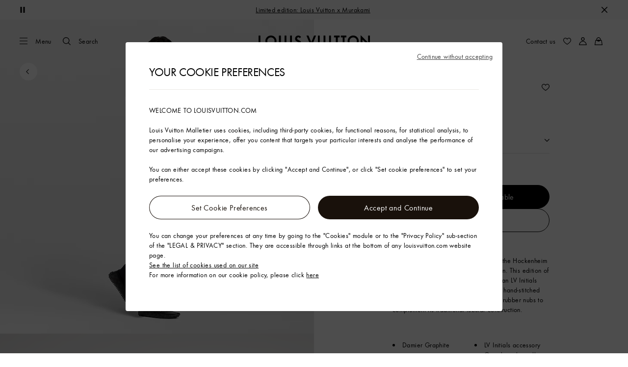

--- FILE ---
content_type: application/javascript
request_url: https://uk.louisvuitton.com/On837tuqOsUYeHdeOCCiGgLX6sI/7N3ucSuNS1arVmiXhE/bC4gdQ8CAg/IAoRQ/l01JzsB
body_size: 172583
content:
(function(){if(typeof Array.prototype.entries!=='function'){Object.defineProperty(Array.prototype,'entries',{value:function(){var index=0;const array=this;return {next:function(){if(index<array.length){return {value:[index,array[index++]],done:false};}else{return {done:true};}},[Symbol.iterator]:function(){return this;}};},writable:true,configurable:true});}}());(function(){Pr();AqA();S6A();var Pq=function(TI){var xf=['text','search','url','email','tel','number'];TI=TI["toLowerCase"]();if(xf["indexOf"](TI)!==-1)return 0;else if(TI==='password')return 1;else return 2;};var YZ;var Gh=function(AM){var vz=1;var Ul=[];var dl=YZ["Math"]["sqrt"](AM);while(vz<=dl&&Ul["length"]<6){if(AM%vz===0){if(AM/vz===vz){Ul["push"](vz);}else{Ul["push"](vz,AM/vz);}}vz=vz+1;}return Ul;};var US=function hw(fE,CM){var vl=hw;while(fE!=FT){switch(fE){case MY:{RE=GM*dz+Ph+kI*ZI;YJ=PH*rz-BH-fS-IM;FH=BH*GM*xh*fS+rz;Eh=xh*PH-ZI*fS-IM;xq=kI*rz*Ph-IM-dz;fE-=ZL;hM=GM+BH*kI+Qj*xh;lb=fS-BH+Qj+GM*kI;}break;case A6:{IE=kI+GM*Ph+PH*ZI;fE=bA;Bb=PH*dz+ZI*GM*xh;tI=rz*ZI*Ph-dz*fS;FS=PH+dz*Qj+IM;El=ZI*PH+Qj*BH-GM;gz=rz*BH*Qj+xh*PH;gH=xh*kI+Ph*BH-PH;}break;case Jr:{PS=dz+GM*PH-kI-BH;Gj=Qj+BH*ZI*Ph-GM;LF=fS*ZI*Qj*rz+xh;fE=PT;Lj=IM+ZI*PH-xh*Ph;AE=IM+GM*ZI+BH*PH;}break;case mk:{Mb=ZI*Ph*fS*Qj-kI;cz=PH*ZI-fS+dz+BH;fE-=zR;jj=kI*dz*Qj-BH-PH;Il=GM*Qj+kI*BH+ZI;}break;case vr:{fE+=pY;TD=IM-dz+BH*GM*rz;ZM=kI*xh-dz+BH*ZI;jf=BH*xh*fS*dz;JE=IM+ZI*kI-dz-GM;rq=BH*ZI+kI*fS*dz;SQ=Ph-fS*BH+ZI*kI;}break;case HC:{Az=GM+BH*kI-Qj+IM;Jq=GM*dz-BH+ZI*kI;Yb=Qj+BH+GM*PH;Rz=xh*fS+GM*kI*IM;fE-=vY;Fq=GM*IM*Ph*Qj;XS=dz*ZI*kI+Ph*Qj;}break;case VY:{fE+=m6;cE=[[IM,IM,IM,IM,IM,IM,IM,IM,IM,IM,IM,IM,IM],[],[PQ(tE),mb,Al,PQ(hj),Al,PQ(mq),hj,PQ(kb),PQ(Wl),GS,Xj,PQ(mq),IM,PQ(ZI),PQ(vQ),xM],[],[],[PQ(nI),IM,IM,IM,IM,IM,IM,IM,IM,IM],[],[Ph,PQ(BH),hj,PQ(BH),PQ(fS)],[],[],[],[GM,PQ(Ph),Xj,PQ(ZI)],[PQ(gf),mq,GM],[PQ(Al),Al,PQ(En)],[],[Wb,Al,PQ(Al)]];}break;case PB:{rS=kI+ZI*PH+xh*dz;QM=GM+dz*xh*kI+IM;fE=Vc;DI=ZI*PH-Qj*Ph-dz;lD=dz*GM*kI-Ph-BH;sI=GM*BH+ZI*PH+IM;}break;case MX:{return QH;}break;case KT:{fE=bX;Yh=xh*GM*dz+fS*BH;Dl=Qj*rz*GM-BH+fS;rw=BH*Qj*ZI-rz+dz;MM=IM+PH+kI*fS+Qj;sH=fS*PH+rz+GM*BH;pw=GM*xh*dz+PH-Ph;kF=dz*xh*rz+GM*PH;Mh=rz*GM*dz*BH-Ph;}break;case mG:{TQ=GM*Qj*rz+fS-xh;JS=dz+ZI*Qj*xh-fS;XH=Ph*PH-dz+xh-GM;zM=IM+xh*BH+kI*dz;BJ=GM*Ph+PH+xh-BH;fE=nR;kM=dz+GM+PH+kI+IM;}break;case Qk:{KD=BH*ZI*Qj-Ph*dz;CI=Ph-rz+fS+Qj*kI;sh=ZI*fS*kI+Ph-dz;fE=IX;Mq=xh+IM+kI*BH+PH;mE=xh*ZI*Qj-kI+rz;}break;case JG:{fI=Ph+rz*dz*kI;Jf=fS*BH*kI+Ph*IM;mH=IM+dz*BH*kI;fE+=bK;EH=ZI+PH*GM+dz;Mn=BH*GM+IM+dz*PH;hS=PH*dz+GM*Ph;Nf=GM*PH+Ph+kI;}break;case Ak:{Af=Ph*xh*dz+ZI*PH;fE-=jx;xH=IM+dz*GM*kI;mQ=Qj*kI-PH+Ph*xh;OF=PH*fS+kI-rz+GM;Sh=ZI*GM*rz-IM+Qj;gq=Qj*GM-xh+kI*rz;jn=dz-fS+IM+GM*Qj;}break;case AX:{pD=dz-GM*xh+PH*BH;sl=BH-kI+rz*PH*fS;fE-=GR;Xl=ZI*kI-GM*xh;mj=dz*fS+BH+xh*kI;SM=GM*kI+BH-PH+ZI;}break;case NX:{tQ=dz*Ph+BH+PH*ZI;JH=BH+PH+kI+xh*Ph;xQ=Qj*dz*BH-rz-fS;xw=rz*IM*PH+BH-Qj;fE=jk;nQ=Ph*kI+rz+xh-dz;dj=Qj*xh+GM+PH+rz;hJ=xh*kI*IM+ZI*PH;}break;case gR:{if(ZF(Zl,TE.length)){do{var gS=db(TE,Zl);var vb=db(Tb.DT,Lw++);QH+=cj(AL,[CS(YI(LQ(gS),vb),YI(LQ(vb),gS))]);Zl++;}while(ZF(Zl,TE.length));}fE-=KO;}break;case F6:{UD=xh*PH-dz*rz-GM;fE=sx;JM=kI*BH*fS+ZI-xh;Wv=xh-IM+Ph*PH+fS;Tg=IM+xh+kI*Qj+rz;}break;case AA:{Sd=BH+Qj*fS*ZI+kI;FU=GM*dz*BH+Ph+ZI;Rd=IM+kI*xh+rz+fS;j9=BH*PH+dz-ZI+kI;B3=PH*fS+xh*IM;Kg=BH*xh+kI*Ph;Td=IM+PH+fS*BH*kI;jm=rz*BH*kI-PH-Qj;fE=AX;}break;case w:{while(ZF(kP,UU[DP[nv]])){x3()[UU[kP]]=Z7(VU(kP,IM))?function(){Ld=[];hw.call(this,PA,[UU]);return '';}:function(){var jN=UU[kP];var m5=x3()[jN];return function(Jg,g7,pm,xm,md){if(bm(arguments.length,nv)){return m5;}var pn=cj(xZ,[Jg,kg,pm,xm,vm]);x3()[jN]=function(){return pn;};return pn;};}();++kP;}fE=FT;}break;case kx:{f9=rz*GM-Qj+fS*PH;Vg=ZI*xh+BH+GM*PH;xW=Qj*ZI*GM+Ph+rz;V3=dz+BH*Qj*GM+PH;T2=GM*PH-fS-Qj*rz;fE+=bT;BW=PH*BH-kI+Qj+fS;js=kI+PH*rz+fS;gs=Qj*fS+dz*kI*rz;}break;case Br:{qd=PH*Ph-xh*GM-ZI;pg=PH-IM+Qj*kI+Ph;Ys=kI*GM+xh+PH+ZI;Zt=GM*rz*Qj-xh;Vv=Ph*Qj*BH-kI-rz;fE=zR;bW=xh*GM*ZI-BH-dz;rv=PH*Ph+kI+ZI;Uv=Ph+fS+GM+PH*xh;}break;case rO:{return cj(C6,[dd]);}break;case fk:{var P5=VU(Vm.length,IM);while(Hv(P5,nv)){var jt=Tv(VU(Id(P5,Os),nW[VU(nW.length,IM)]),wm.length);var w3=db(Vm,P5);var v7=db(wm,jt);dd+=cj(AL,[YI(CS(LQ(w3),LQ(v7)),CS(w3,v7))]);P5--;}fE=rO;}break;case gX:{D9=rz+ZI+BH*Ph*GM;Jv=fS*Ph*Qj*BH;fE-=Qx;l4=Qj*fS*rz*GM-BH;U9=xh*PH-rz-IM+kI;}break;case Kr:{Yg=Qj-ZI+xh*GM;Gm=Ph+kI+Qj*IM+fS;mm=xh+ZI*Ph-rz+BH;Wb=Qj+fS-rz+dz*BH;fE+=EX;kW=kI-fS+Ph+Qj-IM;}break;case FK:{J9=PH*BH+GM*dz+Qj;zv=xh*fS+GM*PH-ZI;Zg=GM*PH+IM+kI+fS;fE=Dc;Im=fS*kI*BH+IM;m3=Ph+BH*kI*rz;MP=PH*Qj-GM+BH-Ph;Gd=PH+xh*GM*Qj+ZI;}break;case T:{G4=BH*Ph*GM*dz+fS;V5=GM-rz*dz+PH*Qj;fE=hB;n7=BH*PH-rz+xh-kI;fP=BH*rz*kI+IM-Ph;W5=ZI*dz*kI-rz+Ph;x2=PH*ZI+rz+dz*IM;}break;case dk:{l1=Qj*kI+GM*dz-ZI;rm=kI+GM*Qj*rz;t7=Qj+kI+PH*ZI-fS;A1=kI*Ph*rz-PH-dz;tU=kI+Qj*Ph*GM*fS;fE-=kB;Gv=xh*PH-BH+kI;P2=GM*xh*Qj+ZI+BH;TW=PH*xh-ZI+Ph+IM;}break;case lR:{SP=rz+fS*Ph*ZI*GM;dg=GM*ZI*BH-dz*rz;ng=GM+fS+BH*PH-kI;Bg=BH+dz-ZI+Ph*PH;Cm=dz-fS+PH*xh-Ph;nP=Ph*PH+rz-IM+BH;fE=vc;Xp=GM*xh*ZI-fS*rz;}break;case Ar:{Ep=Qj*xh-dz*Ph+ZI;F2=Qj*kI-PH+fS*ZI;fE+=bT;Cv=PH*Ph+fS+kI+IM;Y2=Ph-rz+fS+PH*BH;Ed=rz*xh*GM-ZI;Zp=IM+Ph*PH-rz-BH;jP=rz-IM+fS*PH;qN=Ph*xh+dz+PH*rz;}break;case bK:{R4=Ph*dz*kI+GM*ZI;OU=PH*rz-IM-fS+BH;fE+=XK;PN=ZI*BH*Qj+kI;YU=BH*GM+Ph*PH+IM;K5=IM+Ph-BH+PH*GM;}break;case LZ:{PU=fS+rz*ZI+Qj;tm=dz-ZI-Ph+xh*rz;Xj=GM+xh+Ph-Qj+fS;Al=GM+rz+ZI-fS;vm=kI+Ph+fS*rz;fE-=jA;hj=Qj+dz-GM+fS+BH;kb=IM+dz-rz+BH+Qj;}break;case rc:{fE+=gG;JW=Ph*dz*kI+IM+GM;bs=ZI+xh*PH-kI+IM;Qp=PH*BH-dz+xh+IM;Rv=GM-fS+rz*BH*kI;E5=BH*GM*Qj+IM-ZI;dn=IM-kI-dz+BH*PH;Ct=GM*PH-Qj-IM-ZI;qm=PH*Ph-kI+GM;}break;case rA:{fE=N;G1=fS+PH*xh-kI*BH;CU=kI*xh-BH*GM;Dp=PH*BH-fS-Ph-xh;T5=GM+Ph*Qj+BH*fS;b1=ZI*PH+Ph+dz+rz;Sp=GM-Ph-rz+ZI*kI;}break;case KA:{fE+=DK;nW.pop();}break;case NK:{fE=nL;ss=dz*BH*kI*IM-Qj;X7=rz*PH-fS-xh;rs=rz*xh+BH+fS*kI;Av=GM*xh*fS-IM-ZI;lp=Ph*BH+GM*IM*PH;}break;case lT:{J4=PH+kI-ZI-Qj-fS;vs=PH+rz+Ph*IM*fS;UW=fS+BH+PH+Qj-dz;sd=PH*xh+dz*BH*fS;S5=fS-Qj+IM+PH*GM;fE=jx;}break;case kC:{D4=PH*Qj-kI-fS-BH;pW=ZI*kI-Qj+PH+BH;fE-=IR;f7=Ph-rz+PH*IM*GM;Z1=dz+Ph*PH+kI+rz;l5=Ph+PH*IM*ZI+Qj;D2=IM*GM*ZI*Ph+Qj;}break;case qG:{B2=dz+ZI*xh+Qj-rz;cU=BH+xh+GM*dz*IM;Dd=dz+GM+fS+ZI+Ph;PH=BH*GM+kI-rz+ZI;fE-=wc;}break;case cr:{tg=Ph+Qj-kI+PH*BH;lt=PH*Qj-BH+IM;CN=kI*rz*BH;fE-=cC;zg=Ph*PH+xh-BH-ZI;p4=Ph*GM*BH-kI+PH;UN=rz+BH*PH*IM-dz;}break;case mx:{H2=Qj*GM*BH-Ph*fS;fE+=b6;gg=BH*PH-dz-xh-Ph;rW=xh*kI+GM+Ph*PH;rP=xh*PH*IM+ZI+Ph;Z2=GM*Ph-xh+ZI*PH;AU=GM+dz+PH*xh*IM;}break;case Hx:{Dm=xh*Ph+Qj*GM+dz;Md=IM+rz*PH+GM+Ph;fE=wR;J7=Ph+fS*IM*Qj*xh;HW=Ph+PH-rz*dz+kI;Ms=PH+xh+Qj+BH+rz;Y4=Ph*BH*Qj+ZI*dz;}break;case EL:{fE=FT;for(var Tt=nv;ZF(Tt,CP[s4[nv]]);++Tt){rN()[CP[Tt]]=Z7(VU(Tt,dz))?function(){V7=[];hw.call(this,OG,[CP]);return '';}:function(){var vW=CP[Tt];var J5=rN()[vW];return function(Hm,H3,Qv,k5,T9,Gp){if(bm(arguments.length,nv)){return J5;}var QU=f5(UT,[ks,S7,Qv,Z7(Z7([])),T9,Gp]);rN()[vW]=function(){return QU;};return QU;};}();}}break;case cL:{mg=Ph-GM+ZI*xh-Qj;m9=Ph+kI-dz*IM;fE=Ux;b7=BH+Ph+GM+Qj-dz;Dg=kI+BH-ZI+rz*Qj;C1=ZI+Qj+Ph*rz-IM;I1=rz*BH+xh+Ph+ZI;}break;case R:{k2=PH+fS*BH*GM+Qj;hU=GM+IM-rz+kI*BH;d7=Qj*GM*ZI-PH+IM;fE=vr;A2=rz*kI+PH+Ph*fS;qW=Ph+xh+kI*BH+IM;R5=dz*xh-IM+kI*BH;XW=kI*ZI-Ph-GM-IM;}break;case BK:{fE+=Px;for(var K2=nv;ZF(K2,nd.length);++K2){sP()[nd[K2]]=Z7(VU(K2,ZI))?function(){return vt.apply(this,[EX,arguments]);}:function(){var sg=nd[K2];return function(ZU,D5){var X5=W4(ZU,D5);sP()[sg]=function(){return X5;};return X5;};}();}}break;case OX:{S1=ZI*PH-fS-rz*Ph;d5=ZI*xh-fS+Qj*kI;K7=BH*PH+fS+xh+ZI;nN=BH*IM*PH+Ph+GM;Jd=kI*fS*GM+Ph+rz;fE-=HB;MN=BH*PH+GM*dz*fS;F4=PH*GM-IM-BH+Qj;}break;case UX:{z9=IM-BH+PH*Qj-ZI;t9=PH*rz-fS*ZI;fE+=tG;Zd=BH+IM+xh+rz*PH;Cd=IM+fS*xh+PH*rz;C4=PH*Ph+rz-kI*IM;sN=dz*Ph+PH*rz+xh;tP=fS-kI+PH*IM*Ph;Gt=Qj+GM*rz+PH*Ph;}break;case P:{s2=ZI+PH*GM+kI*IM;p9=PH+Qj*GM*BH-rz;Z5=Qj*PH-rz*Ph+BH;LP=kI+PH+ZI*dz*xh;fE=Ak;A9=PH-GM+xh*ZI*rz;}break;case Dc:{fE-=fG;zs=BH*ZI*dz+PH*xh;O1=IM+Ph*PH+kI;k4=Ph*xh*ZI*rz;xv=ZI*PH+Qj-dz+xh;LU=BH*Qj+xh*kI*rz;V4=Qj*kI+PH+xh-GM;Cp=rz*Ph*dz*BH;}break;case FA:{Q1=Qj*PH+fS-xh;WW=xh+kI*BH*fS+rz;I4=rz*xh+dz*kI*GM;fE=XL;x5=rz+Ph-BH+ZI*PH;qp=Ph*PH+xh+IM+Qj;nt=xh*PH-IM+Qj;I2=kI+GM*PH+rz-Qj;qt=rz*dz*xh*ZI-fS;}break;case bR:{Gs=Qj*xh*GM+kI;Ns=GM*PH-Qj+xh-BH;P9=xh-fS+ZI+GM*PH;fE-=lk;YP=GM+IM+PH*xh-dz;rU=fS*kI*BH+Ph*rz;QW=PH*BH+kI+Ph+rz;m4=Qj+GM*PH+xh+kI;Nv=rz+ZI*xh*GM+Ph;}break;case QX:{Rp=IM*xh*kI*rz+ZI;Sv=GM*ZI*IM*xh+Ph;L5=GM+Qj+PH+Ph*IM;wv=PH+BH*GM+ZI*IM;Kt=ZI*GM+xh+IM+fS;gd=dz+xh*GM*Qj-Ph;fE=nG;}break;case RL:{if(ZF(wg,ON[T4[nv]])){do{O2()[ON[wg]]=Z7(VU(wg,ZI))?function(){Fp=[];hw.call(this,wT,[ON]);return '';}:function(){var j2=ON[wg];var tp=O2()[j2];return function(Yv,I3,j5,Ug,EN){if(bm(arguments.length,nv)){return tp;}var d4=hw(bx,[Yv,C2,C2,Ug,EN]);O2()[j2]=function(){return d4;};return d4;};}();++wg;}while(ZF(wg,ON[T4[nv]]));}fE=FT;}break;case FY:{fE=fX;j7=BH*rz*kI+Ph+ZI;V9=fS+BH*GM*dz*rz;M1=BH*PH+xh+kI+rz;gN=BH+PH*ZI+Qj;}break;case DX:{fE-=Gr;Pt=ZI*kI*fS+Ph;dp=Qj*kI*fS-IM;r1=xh+BH*kI*rz;Ps=fS+Qj*kI;Z3=PH*GM+BH+dz*rz;c5=dz*BH*ZI+kI*GM;jU=GM*xh*BH+fS*IM;}break;case nY:{M3=Ph*Qj+fS*PH*dz;Qt=dz+kI*Qj-GM*BH;fE=Fr;tN=PH*rz+kI*Qj-ZI;X3=ZI*kI+dz-rz;}break;case N:{Ad=PH*dz+GM-Qj*IM;fE-=wY;pt=dz*PH+Ph*GM*rz;Y5=kI*BH+ZI*xh+PH;n5=BH*PH-dz*fS-Qj;w4=Ph+PH+BH+rz-IM;}break;case rR:{N9=fS+PH*BH-Qj*ZI;U5=Qj+PH*IM*xh-fS;fE=dr;b4=PH*Qj+GM-kI*IM;J3=PH*BH-kI+fS+IM;Hp=BH*fS*Qj*dz+GM;ft=Qj+BH*xh*GM-dz;W9=Ph*PH-ZI*IM-BH;}break;case dr:{k9=ZI*PH-dz-GM*Ph;fE-=kX;C7=Ph*GM+PH*dz*fS;Is=Ph+dz*ZI*rz*GM;d9=GM-dz+xh*PH*IM;H1=ZI+Qj+PH*BH+GM;}break;case OG:{var CP=CM[dY];fE=EL;}break;case Vc:{rp=BH+ZI*GM*dz+Qj;M4=xh*Qj*ZI+rz+GM;IU=GM*BH*xh*fS-dz;I5=PH*ZI-Ph-rz-Qj;xt=fS+IM-BH+Ph*PH;v9=BH*kI+Ph-IM;fE=R;}break;case dc:{xh=Ph+rz-dz;fE=RB;GM=IM*Ph*dz-xh;Qj=rz-IM+GM-fS;BH=Ph*dz-rz+fS-xh;ZI=IM*BH-Ph+xh;kI=xh+ZI*IM+Qj+GM;FP=xh*Ph*kI-GM-dz;}break;case C:{for(var L1=nv;ZF(L1,JU[bm(typeof sP()[Wg(Ph)],Id('',[][[]]))?sP()[Wg(ZI)](r4,RU):sP()[Wg(Ph)].call(null,YN,RU)]);L1=Id(L1,IM)){var f3=JU[sP()[Wg(xh)].call(null,tt,C5)](L1);var Ts=q5[f3];gm+=Ts;}fE=RT;}break;case Lx:{v3=BH*IM+Qj+kI*fS;C2=Ph*GM*IM+xh*BH;hW=BH+kI-GM+xh*ZI;fE=qG;Yd=fS*kI-dz+ZI+rz;nI=GM-IM+BH*ZI+Qj;}break;case WL:{Ut=IM*PH*GM+kI+Qj;L9=rz*Ph*BH+kI*Qj;Fv=PH*Ph+BH-fS+Qj;fm=Qj+PH*fS+GM*IM;AW=Ph+PH*xh-kI*IM;fE+=S6;p2=kI*dz*xh-ZI-Ph;}break;case nR:{Z9=BH+GM*kI+ZI;Om=dz*kI+GM*xh;X1=Qj*PH+dz-kI;M9=IM-Qj+kI*Ph-GM;vp=BH*Ph*IM*rz+ZI;fE=n6;c4=rz*IM*kI*Ph-GM;w7=rz-Ph*kI+GM*PH;}break;case Wr:{xP=Ph+Qj*xh*GM+fS;fE=DR;fp=Qj+dz*Ph*rz*BH;T1=rz+fS+BH*dz*kI;qv=PH*Ph+IM-dz*GM;mW=IM*BH+xh*PH-ZI;Q4=fS-BH*kI+PH*GM;H4=PH*BH+dz*ZI+kI;wt=IM+Qj*fS*kI+BH;}break;case WT:{q9=PH-fS-IM+Ph*rz;AN=GM*rz*IM+dz;fE+=Ok;X9=Ph*BH-rz+kI-Qj;tE=Qj*xh+kI+dz-Ph;S7=GM+xh*BH+dz+Qj;}break;case EZ:{Am=VU(np,nW[VU(nW.length,IM)]);fE+=KK;}break;case SY:{AP=fS*xh*GM*ZI+rz;fE=KZ;HN=ZI-kI-fS+PH*Qj;kt=Qj*PH-Ph*kI-rz;v5=Qj+kI*xh+PH-fS;p7=dz*PH-rz+Qj-ZI;hm=ZI+rz*PH+kI+dz;}break;case vT:{kg=rz+kI*dz-GM-xh;n2=dz*Qj*kI+Ph*fS;L7=kI*fS-dz+ZI*Qj;zP=BH*fS*IM*ZI-GM;E1=Qj+xh*kI-BH*GM;fE=QX;A4=Qj*Ph*xh*fS+kI;}break;case VR:{fE=WL;Q7=ZI*IM*BH+PH*GM;ht=PH*fS+Ph-Qj-rz;RW=kI*Ph*xh-GM;l7=PH-fS+BH+ZI*kI;}break;case bX:{LW=GM+Qj*BH+PH-IM;fE=K6;pv=PH*ZI-Ph;Sm=Qj+xh+ZI*kI-PH;f4=IM*dz-kI+ZI*PH;DN=kI*Ph+xh+PH*ZI;Qd=Qj*fS*rz*Ph;N3=rz*kI+IM+xh*ZI;K3=kI+Ph+fS*GM*ZI;}break;case ck:{Wp=xh*PH-IM+rz*Qj;fE=NT;K9=xh*PH-Ph*Qj+IM;Ip=PH*GM-Ph*fS-kI;Vn=PH*Qj-rz-kI-GM;Q5=rz*IM+kI+xh*PH;Up=PH*dz+GM*IM+ZI;Qm=dz*kI-ZI+PH*xh;WN=ZI*Qj*xh-kI+GM;}break;case vZ:{qU=Qj*PH-Ph-rz;w5=fS*kI*BH+PH*Ph;A3=xh+kI*dz*BH-fS;Q2=BH*PH-ZI+Qj+GM;Bv=GM*PH+Qj+ZI*Ph;fE+=L6;q3=ZI*PH-kI+IM-rz;MU=GM*PH+fS+xh*BH;}break;case MT:{while(cW(vv,nv)){if(v4(Et[T4[fS]],YZ[T4[IM]])&&Hv(Et,VN[T4[nv]])){if(O4(VN,Fp)){D1+=cj(AL,[Vd]);}return D1;}if(bm(Et[T4[fS]],YZ[T4[IM]])){var Pd=Ym[VN[Et[nv]][nv]];var TU=hw(bx,[Id(Vd,nW[VU(nW.length,IM)]),Pd,Z7(nv),vv,Et[IM]]);D1+=TU;Et=Et[nv];vv-=vt(Pc,[TU]);}else if(bm(VN[Et][T4[fS]],YZ[T4[IM]])){var Pd=Ym[VN[Et][nv]];var TU=hw(bx,[Id(Vd,nW[VU(nW.length,IM)]),Pd,ZP,vv,nv]);D1+=TU;vv-=vt(Pc,[TU]);}else{D1+=cj(AL,[Vd]);Vd+=VN[Et];--vv;};++Et;}fE-=O6;}break;case IR:{k3=IM*rz*PH-GM*xh;hg=kI*dz+xh+ZI+Ph;Mg=ZI*dz*Ph*BH+Qj;Pv=dz-kI-IM+xh*PH;G7=Qj*rz+dz*PH+BH;fE=mZ;x1=rz-xh+Ph*PH+Qj;}break;case IB:{zU=kI*dz+rz*xh*GM;Xt=kI*xh*fS-dz-rz;fE=bK;r9=Ph*kI*rz-IM-BH;qP=ZI*Qj+kI*BH*fS;g5=Qj*PH-BH*kI;Rt=PH*GM-IM+kI;}break;case GY:{fE-=br;E2=PH*xh+kI+IM+fS;gn=rz*kI+fS+PH*xh;V2=kI+GM*xh*Ph+PH;sU=PH*GM+rz+xh*ZI;Km=PH*ZI+IM-Ph*BH;C3=Ph*kI*xh+fS-dz;}break;case wZ:{gp=PH+fS*xh*GM*ZI;TP=kI+GM*PH*IM+BH;EU=Qj-kI+BH+GM*PH;Vp=Qj*PH-IM;L2=PH*Qj-rz*Ph+fS;fE=mT;}break;case Jc:{P4=PH-ZI+fS+kI*GM;mP=Qj*BH+Ph*PH-rz;dW=xh*PH-ZI*IM*fS;fE=PY;Wt=ZI*fS*GM*Ph-IM;}break;case MG:{W7=GM*Qj-kI+PH*rz;NW=Ph*BH-Qj+PH*GM;GN=Qj*IM*kI-rz*Ph;fE-=zR;jv=IM*fS+dz*PH+GM;Ev=dz-GM+PH*Ph-kI;gU=PH*GM+xh-dz*Qj;}break;case RT:{var b5;fE-=IX;return nW.pop(),b5=gm,b5;}break;case DR:{A5=xh+Qj*BH*GM-Ph;Hs=IM*ZI*PH+Ph-xh;I9=Qj+PH*Ph-IM+fS;fE=SY;l9=Qj+ZI*IM*PH;c2=xh*fS+kI+PH*ZI;S4=PH*ZI-Qj*fS;LN=IM+xh*Qj+PH*GM;q1=kI*rz*xh-Qj+PH;}break;case MK:{var Os=CM[dY];var Np=CM[cZ];var wm=VP[f2];var dd=Id([],[]);var Vm=VP[Np];fE=fk;}break;case UR:{Un=Qj*BH*dz*rz+xh;St=ZI*PH-fS*GM-dz;xs=fS-Qj+PH*Ph-ZI;j3=BH*xh*fS*ZI+GM;Ft=dz*GM+xh*PH;p5=GM*kI+fS+xh*Qj;fE=rX;Mp=Qj*PH-dz-Ph*xh;hs=kI*fS*Ph+GM*rz;}break;case RB:{ZW=ZI+fS*rz*kI-BH;ZP=ZI+GM*dz+kI-fS;Q3=dz*rz+kI+ZI-IM;KN=Ph+fS*GM+dz-xh;C5=rz+dz*Ph-Qj+BH;En=fS+IM+ZI+Qj-xh;fE=LZ;gf=fS*Qj*IM-rz+Ph;mq=Ph+GM-ZI+rz+IM;}break;case Jx:{z3=dz*fS*PH+Ph*BH;R2=rz+Ph+GM*PH-xh;s9=IM-fS+PH*xh-rz;fE=Bk;fd=BH*PH+IM-fS+GM;ms=PH*rz+Ph-dz-xh;}break;case gC:{fE+=b6;while(ZF(Rm,RN[Cg[nv]])){ds()[RN[Rm]]=Z7(VU(Rm,En))?function(){Wn=[];hw.call(this,MA,[RN]);return '';}:function(){var jg=RN[Rm];var G3=ds()[jg];return function(O9,G2,xg,Em){if(bm(arguments.length,nv)){return G3;}var b3=hw(L6,[O9,BP,xg,Em]);ds()[jg]=function(){return b3;};return b3;};}();++Rm;}}break;case IX:{kv=Ph+fS*ZI+Qj*kI;zp=Qj*ZI+kI*GM*fS;M5=PH*Ph-kI+ZI*rz;wN=xh+dz*Ph+BH*PH;fE=XC;}break;case GO:{fE-=FB;gv=Qj*BH*GM-rz+dz;Jp=fS*ZI+dz*Ph*Qj;nU=Ph-rz+Qj*kI;sv=fS+PH+BH*xh*Qj;xN=Ph+dz+GM*BH*xh;cm=xh*IM*ZI*Ph;G9=fS+kI*Qj+rz+dz;}break;case Ux:{bU=ZI*fS+GM-IM;Es=Ph*GM-fS+IM-xh;jp=Qj+IM+Ph*fS-dz;q4=kI*IM-xh+BH+ZI;SU=ZI+GM*dz*IM-rz;r2=xh+Ph-dz+kI;fE=vB;Sg=fS*rz+Ph*BH+ZI;ct=xh+ZI*fS+dz*IM;}break;case RO:{j1=dz+rz+PH;MW=xh+BH*Qj+rz*ZI;lg=kI+Qj*BH+xh*IM;U4=IM*fS*BH*kI;VW=BH+rz+PH*IM;fE=lT;Nm=xh+GM-ZI+Ph+PH;}break;case jL:{Fs=PH*rz-Qj+Ph+dz;fE=zY;Qs=xh*GM*ZI+kI-Qj;S2=Ph*PH-ZI*dz+kI;C9=rz*xh*BH+kI*Qj;cN=GM*PH+ZI+Ph+kI;}break;case lA:{z2=GM-BH+ZI*kI-Qj;fE=YT;xU=rz-fS*ZI+PH*xh;c9=dz+rz+xh*ZI*GM;QN=PH*GM-Ph-Qj+fS;Xd=BH+Ph*PH-fS-ZI;PW=xh+GM*IM*BH*rz;Y1=IM-xh+Qj*BH*GM;}break;case Kc:{g9=fS-Qj*rz+PH*BH;fE=tO;E3=PH*IM*BH-Ph-fS;mt=PH*ZI-Ph*IM+xh;w2=Ph*BH*ZI+Qj-fS;wp=xh+Qj*ZI-IM+PH;z4=ZI*PH+Ph+GM+kI;}break;case wT:{fE+=ER;var ON=CM[dY];var wg=nv;}break;case IZ:{mU=fS+PH-IM+kI*Qj;T3=kI*dz*rz+PH-BH;ps=rz*PH-BH+GM*IM;Hg=ZI*rz*Qj*fS+IM;fE=VB;}break;case jk:{m2=BH*Qj+kI*ZI-rz;mp=Qj*rz*xh+PH+dz;kN=fS*xh*Ph*GM+dz;X4=Qj*rz+dz*fS*PH;fE=kx;hP=PH*fS*dz-GM*ZI;z5=xh+dz*BH+Ph*kI;}break;case PY:{g2=Qj*kI+ZI*fS+rz;OP=PH*dz-xh+rz*Qj;Xv=rz+Ph+ZI*BH*GM;fE-=Q6;Ws=kI*Qj+PH+BH*ZI;}break;case rC:{Q9=Qj*fS*xh*ZI-dz;hp=PH*BH-Ph;Mv=rz-Qj*BH+PH*GM;Xs=xh*PH+Ph*GM*dz;q2=PH*ZI-kI-rz*IM;fE-=DZ;Yt=BH*GM*ZI+IM+PH;}break;case pk:{HP=xh+GM*Ph*fS*Qj;cg=rz*kI+BH*Qj*xh;Bs=kI*BH+GM*dz*ZI;fE+=SL;Fm=Ph+BH*PH+rz*GM;S3=fS*xh*ZI*BH+dz;}break;case cT:{fE-=b6;for(var IW=nv;ZF(IW,It[sP()[Wg(Ph)].call(null,NB,RU)]);IW=Id(IW,IM)){(function(){var n3=It[IW];var wP=ZF(IW,tv);nW.push(Vs);var Op=wP?sP()[Wg(BH)](HK,X9):B7()[Lt(IM)](Lp,jp,rd);var Od=wP?YZ[bm(typeof Eg()[HU(BH)],'undefined')?Eg()[HU(fS)](EW,S7,fg,dv):Eg()[HU(Qj)](Ck,Z7(nv),Dd,Z7(IM))]:YZ[Eg()[HU(GM)](wA,Cs,hv,kW)];var W2=Id(Op,n3);Sc[W2]=function(){var Dt=Od(s5(n3));Sc[W2]=function(){return Dt;};return Dt;};nW.pop();}());}}break;case XC:{sW=xh*kI*fS-GM+ZI;M7=kI+BH-xh+GM*PH;BU=dz*Qj*kI*IM-Ph;Kd=kI+rz*ZI*IM*Qj;x4=PH*dz+Ph*xh-fS;B1=Qj*GM*rz*fS-dz;fE-=tG;r5=GM*ZI*xh+Qj*fS;}break;case ZX:{D7=rz*kI+GM*fS+Ph;w9=BH+ZI*PH+Ph+GM;P3=dz+PH*xh-fS;fE=PO;b9=PH*BH+rz*fS+Qj;bv=Qj*xh*fS+rz+kI;x7=Qj*PH-GM-dz*rz;}break;case mB:{Kv=Qj+dz+xh*PH+Ph;fE=FT;q7=fS+Qj*IM*BH*GM;Ng=PH+kI*fS*BH;hN=Ph*PH-dz-rz*xh;pP=PH*xh+fS-ZI*IM;fs=BH*rz*fS*GM+Qj;vU=ZI*xh*IM+GM*PH;}break;case HL:{Jt=GM*BH+ZI*rz;vN=Ph*PH+kI-GM*IM;KP=xh*Ph*GM+ZI+BH;fE+=OR;RP=PH*dz+BH+xh*Qj;fN=ZI-rz+Ph*fS*GM;x9=BH*ZI-fS+PH+Ph;}break;case EA:{fE-=ZT;Bd=xh+ZI*BH+GM;Wl=GM+xh+Qj*Ph+rz;U2=rz+fS*Qj+IM+Ph;mv=xh*dz+fS*Qj+Ph;E9=Ph+BH*Qj+xh+ZI;}break;case mX:{V7=[GM,PQ(BH),PQ(rz),kb,PQ(kW),Sg,PQ(En),Qj,IM,PQ(mq),Ph,PQ(BH),PQ(Al),[BH],hj,IM,PQ(Ph),xh,PQ(jp),Ph,PQ(dz),tm,rz,rz,xh,xh,rz,PQ(Dg),fS,fS,fS,fS,PQ(KN),dz,rz,PQ(C5),hj,Ph,Ph,fS,Ph,PQ(IM),PQ(t4),C1,PQ(GM),PQ(mq),fS,PQ(fS),PQ(dz),PQ(mq),GM,PQ(Qj),IM,PQ(IM),PQ(mq),[rz],Qj,PQ(C1),Al,PQ(Al),Wl,PQ(Xj),Zv,PQ(Yd),nI,PQ(tm),PQ(Ph),C5,PQ(Xj),PQ(vm),PQ(PP),Zv,PQ(IM),IM,B2,ZI,PQ(hW),IM,PQ(fS),PQ(GM),BH,PQ(t4),mg,PQ(dz),GM,IM,PQ(Sg),PU,PQ(dz),PQ(fS),PQ(cU),[nv],IM,PQ(jp),PQ(dz),GM,PQ(fS),mq,PQ(PU),kI,PQ(Ph),nv,IM,GM,IM,BH,ZI,GM,Ph,PQ(SU),En,GM,PQ(Qj),mq,dz,Qj,Cs,IM,BH,PQ(BH),fS,PQ(xh),Al,PQ(En),PQ(Xj),[rz],PQ(GM),nv,PQ(rz),Yg,GM,PQ(Sg),[dz],PQ(hj),PQ(GM),Al,ZI,PQ(Ph),PQ(fS),kb,PQ(fS),En,PQ(ZI),En,PQ(Xj),BH,PQ(mq),PQ(mq),hj,PQ(BH),fS,Xj,PQ(IM),PQ(ZI),dz,GM,PQ(Ph),PQ(mq),jp,IM,PQ(Sg),I1,fS,PQ(mm),Q3,PQ(IM),PQ(Ph),IM,PQ(IM),rz,IM,PQ(t4),PQ(IM),PQ(Ph),PQ(PP),Dd,nv,PQ(mq),hj,PQ(I1),U2,jp,PQ(tm),Gm,PQ(fS),IM,PQ(Ph),PQ(fS),PQ(cU),[nv],PQ(mm),C1,tm,PQ(En),hj,PQ(PU),I1,PQ(BH),PQ(mq),kb,PQ(mq),xh,PQ(IM),PQ(mv),U2,mq,nv,Ph,PQ(BH),kb,PQ(I1),PU,PQ(mq),IM,PQ(Cs),Sg,PQ(hj),tm,PQ(rz),PQ(dz),Qj,PQ(kb),PQ(IM),PQ(gf),kI,rz,PQ(mq),xh,PQ(IM),Ph,PQ(En),kb,PQ(hj),GM,xh,PQ(Es),kI,PQ(mq),IM,PQ(hj),mq,PQ(rz),PQ(mq),fS,fS,PQ(rz),GM,PQ(tm),fS,Ph,PQ(q4),Wb,Al,PQ(Al),[Ph],PP,PQ(Wb),Qj,GM,PQ(dz),fS,PQ(dz),PQ(mq),kb,PQ(jp),kb,nv,xh,tm,PQ(Es),mg,PQ(mq),kb,PQ(GM),PQ(BH),Qj,PQ(SU),[BH],Qj,xh,PQ(IM),PQ(Pm),tm,[dz],IM,C5,dz,PQ(Ph),rz,PQ(ZI),Ph,Qj,PQ(dz),PQ(En),Al,PQ(kb),Ph,PQ(m9),mm,PQ(kb),GM,xh,PQ(IM),PQ(En),IM,mq,PQ(Xj),PQ(GS),nv,dz,PQ(mq),PQ(BH),kb,PQ(hj),PQ(IM),PQ(hj),bU,dz,PQ(BH),PQ(xh),hj,PQ(r2),C1,PQ(fS),PQ(dz),Ph,PQ(GM),PQ(t4),[nv],PQ(Ph),PQ(b7),kI,PQ(fS),PQ(GM),Ph,PQ(BH),PQ(Al),hj,xh,IM,PQ(fS),PQ(hj),nv,En,PQ(dz),Al,PQ(En),GM,GM,PQ(Qj),PQ(ZP),rz,PQ(Ph),Qj,PQ(hj),dz,kb,PQ(ZI),nv,Xj,Xj,PQ(IM),nv,PQ(GM),PQ(fS),kb,PQ(mq),xh,PQ(IM),[Ph],IM,GM,PQ(Xj),jp,PQ(fS)];fE=FT;}break;case OB:{for(var Kp=nv;ZF(Kp,rg.length);++Kp){Eg()[rg[Kp]]=Z7(VU(Kp,fS))?function(){return vt.apply(this,[tG,arguments]);}:function(){var zN=rg[Kp];return function(l3,NN,Js,N7){var NP=Tb(l3,ks,Js,bU);Eg()[zN]=function(){return NP;};return NP;};}();}fE=FT;}break;case RR:{fE=Qk;Qg=PH*dz+Ph*ZI+rz;Ap=PH-GM-IM+kI*BH;bN=PH*dz*fS-ZI*kI;YW=Qj+IM+kI*xh*rz;}break;case K6:{lm=kI*Qj+PH+IM-ZI;F7=xh*kI-ZI*dz+GM;Ks=xh*kI-dz-rz-BH;fE=Nx;gt=ZI-kI+Qj*PH*IM;}break;case sY:{Yp=kI+PH*GM+Ph*rz;Lv=PH*BH+IM-ZI*dz;fE=rc;IP=ZI*PH-GM+Ph+kI;sn=rz-kI+BH*PH+GM;tW=PH*rz+ZI+fS*Qj;}break;case VL:{XU=kI*ZI+PH+BH-GM;pN=fS*Qj*BH*rz+ZI;fU=GM*Ph*dz*BH;DW=Qj*kI+rz+Ph+GM;fE-=Zc;ls=GM-kI-BH+Qj*PH;H5=Ph*IM*dz*BH*ZI;}break;case bC:{fE+=JC;if(ZF(O3,B4.length)){do{B7()[B4[O3]]=Z7(VU(O3,hj))?function(){return vt.apply(this,[dY,arguments]);}:function(){var Rs=B4[O3];return function(g3,N4,Rg){var DU=Bt(g3,Z4,Rg);B7()[Rs]=function(){return DU;};return DU;};}();++O3;}while(ZF(O3,B4.length));}}break;case VO:{var It=CM[dY];var tv=CM[cZ];var s5=hw(pK,[]);fE+=OL;nW.push(Bp);}break;case EX:{var B4=CM[dY];j4(B4[nv]);var O3=nv;fE+=zx;}break;case SL:{fE=FT;return U7;}break;case Zr:{ld=Qj*GM-xh-BH;vg=xh*fS*BH;Z4=BH*xh*IM*fS-rz;pU=xh+ZI*Ph+kI+BH;fE=EA;R1=xh*ZI+Ph-fS+rz;}break;case zY:{L3=Qj+xh*GM*ZI+rz;fW=ZI*PH-fS-Qj-xh;fE+=pL;km=fS+PH*xh+GM+kI;FN=GM*Qj*Ph+xh+fS;JP=fS*GM*Ph+xh*PH;}break;case CO:{Ot=xh*kI+ZI*Qj;N2=Ph+rz+Qj*GM*dz;fE-=pR;B9=Qj*fS*GM+PH;sm=kI*fS*ZI+xh+Qj;Xg=fS-BH+PH*ZI+kI;wU=rz*PH-GM+Qj+ZI;}break;case OA:{gW=GM*dz-Qj+PH*rz;fE=mx;NU=kI+ZI*GM*Qj-BH;sp=rz*IM+ZI*PH+kI;M2=Ph*PH+fS+BH-xh;}break;case Bk:{Ss=fS*rz*kI*dz;fE=JG;jW=PH*GM-dz-rz+kI;X2=fS+Ph*PH-dz-rz;Ht=GM+fS*IM*PH*rz;J1=IM-Ph+PH*ZI-BH;l2=Ph*kI+PH*ZI+GM;}break;case Qr:{h9=fS*GM*ZI+BH*kI;fE=GR;kU=IM+fS*kI-ZI+rz;N5=xh-GM+PH*ZI-IM;E7=Qj*fS+rz+ZI*PH;qs=ZI*PH+GM-IM+dz;}break;case ST:{Nd=PH*GM-Qj*xh-ZI;mN=dz*ZI*BH+PH;vd=PH*Ph+rz*dz+BH;cp=GM*ZI*rz-BH-Qj;Ov=kI*ZI+Qj-fS;r7=IM*Ph+ZI*kI+rz;Zm=ZI*kI+GM+dz-fS;tn=kI*ZI-rz+Ph*dz;fE=CO;}break;case O:{fE=vZ;KU=GM+ZI*PH+fS*kI;UP=dz*kI*xh-ZI*fS;WU=BH*dz*GM*rz-xh;jd=PH*GM+IM+BH;Vt=rz*GM+Ph*ZI*Qj;Um=Ph*PH+fS*Qj+kI;}break;case TO:{fE+=lZ;D3=dz*GM*kI-rz*xh;p3=ZI*PH+Qj*BH+IM;QP=ZI*PH+xh*Qj-BH;O5=BH*kI+xh*PH+Ph;F9=PH*BH-fS+GM*kI;}break;case OO:{fv=rz-xh+PH*BH;lN=Qj+BH*PH;WP=Ph*rz+ZI*PH;GP=dz*rz*GM*ZI+fS;fE=FK;}break;case PT:{fE-=xA;ZN=ZI*kI-xh*BH*IM;K1=Ph*rz*GM+kI+Qj;Dv=dz*Qj-rz+xh*kI;GW=Qj*rz*GM-PH-kI;Xm=rz*ZI*BH-xh+Qj;JN=Ph*xh+fS*IM*PH;}break;case nL:{n4=GM+Ph*ZI+PH*BH;G5=Qj*GM+xh+dz+fS;Fg=BH+IM+rz-Qj+PH;s7=BH*Ph*GM+kI+PH;Pp=GM*PH-Ph-xh+kI;fE=xx;H7=ZI*rz*xh+GM*Qj;Jm=rz+xh*PH-Qj-GM;}break;case Ir:{lP=PH*ZI+Ph+kI;n9=fS*rz*GM*xh;t5=xh+BH*ZI*Qj+rz;c3=IM+xh*fS+GM*PH;ws=dz*ZI+PH*xh+Qj;fE=T;Tm=GM+kI*fS*ZI;Zs=IM+PH*xh-ZI*Qj;c1=dz*kI*GM-rz+BH;}break;case pC:{Ag=BH*PH+kI*IM-dz;wd=Qj+fS+PH*Ph;gP=fS*kI*BH-GM-rz;fE+=MA;dU=kI*Qj-IM+fS-GM;}break;case vc:{L4=kI*ZI*dz-Ph-Qj;k1=PH+BH*dz*kI-xh;IN=Ph*IM+GM*Qj*rz;Mm=rz*kI*dz*fS-ZI;lU=dz-Ph-IM+ZI*PH;qg=fS+IM+xh*Qj*ZI;Fd=rz+PH+kI*fS*xh;fE+=TY;R7=Ph+PH*xh-IM-kI;}break;case EC:{bg=dz*PH+BH+kI*IM;pp=xh*PH+Qj*fS+kI;Gg=kI*BH*rz+dz-xh;Nt=IM+Ph+rz*PH;fE=pk;Lg=PH*BH+ZI-Ph+GM;}break;case TC:{wW=rz-Qj-xh+Ph*PH;s3=fS+PH*GM-Qj-kI;bt=xh*PH+GM-fS*Qj;fE-=S6;BN=Ph*PH-dz-GM*Qj;P7=fS*PH+Ph*Qj*ZI;}break;case PO:{Y3=dz-Qj+Ph*kI;Iv=ZI*fS*Qj;CW=Ph*kI-dz+ZI-GM;fE=IK;H9=IM-GM+PH+Qj*BH;Wd=Qj-rz+Ph*kI-ZI;Ud=dz+Qj*BH-GM+PH;kp=fS*BH*Qj*dz-IM;}break;case XL:{bP=rz*PH+BH-ZI;F3=ZI*PH+GM*dz-rz;R9=PH*xh+Qj-kI*Ph;fE+=BO;Bm=xh+Qj+GM+ZI*PH;bp=GM*rz+ZI*xh*BH;}break;case Fr:{m7=rz+fS*Ph*BH*dz;B5=Qj*fS*rz+PH-xh;Pg=GM+kI*xh-rz*ZI;fE=KT;A7=kI+dz+BH*IM*PH;At=xh*Ph*Qj+kI+rz;zW=fS*Ph+ZI*PH-xh;}break;case RA:{var D1=Id([],[]);fE=MT;Vd=VU(E4,nW[VU(nW.length,IM)]);}break;case Mx:{zd=PH*xh-Qj+Ph-dz;fE=GY;Us=Ph-BH+fS*PH*rz;c7=kI*GM+xh+Ph+Qj;J2=ZI*GM+rz*dz*kI;k7=rz*GM*Ph+PH*ZI;}break;case Nx:{OW=PH+xh+rz*Qj*fS;z7=kI*xh-GM-fS;Mt=GM*kI-ZI-IM-PH;Ds=ZI*PH-Qj-GM-xh;rt=GM+Qj*IM+PH*xh;W3=PH*GM+dz-rz+ZI;KW=xh*kI+fS-IM-Qj;fE-=J;SW=dz*kI-fS+PH-BH;}break;case YT:{SN=ZI*PH-kI+xh+Qj;nm=Qj+Ph+PH*xh;FW=Ph*kI-Qj+PH+xh;dN=Qj+kI*Ph-GM+PH;fE=ST;}break;case jx:{fE=Hx;TN=fS*PH*dz-BH-xh;hd=IM*Qj+xh+PH+dz;F5=IM+GM*dz*BH+PH;XN=Qj*BH+xh*ZI+fS;st=PH+BH+GM+Ph*IM;}break;case DY:{T7=kI*Ph+ZI*PH+dz;bd=rz*IM*kI*BH-ZI;fE=mG;GU=fS-xh+Ph*ZI*BH;cP=PH*BH-GM*Ph+dz;}break;case MA:{fE=gC;var RN=CM[dY];var Rm=nv;}break;case PA:{fE+=fO;var UU=CM[dY];var kP=nv;}break;case Qc:{Og=PH*Ph-xh*BH-rz;S9=kI-IM-Ph+PH*ZI;Y7=ZI-BH+Ph*PH;fE=UX;zm=IM+kI+GM+PH*rz;}break;case pK:{nW.push(xd);var As={'\x31':Eg()[HU(nv)].call(null,gv,Dg,Jp,Z7(Z7(IM))),'\x32':v4(typeof Eg()[HU(fS)],'undefined')?Eg()[HU(IM)](xN,fS,cm,rz):Eg()[HU(fS)](nU,hj,sv,GM),'\x41':Eg()[HU(dz)](G9,EP,Tp,GS),'\x42':sP()[Wg(nv)].apply(null,[Hk,Wm]),'\x45':sP()[Wg(IM)].call(null,vP,zt),'\x46':Eg()[HU(rz)](J6,U3,r3,Z7([])),'\x48':sP()[Wg(dz)].apply(null,[Y9,Jt]),'\x4f':Eg()[HU(Ph)].apply(null,[vN,gf,KP,O7]),'\x59':B7()[Lt(nv)](S7,Z7({}),Tx),'\x6e':Eg()[HU(xh)](RP,fN,x9,Pm),'\x73':v4(typeof Eg()[HU(Ph)],Id([],[][[]]))?Eg()[HU(BH)].apply(null,[Ig,mb,Hd,Qj]):Eg()[HU(fS)].apply(null,[cs,mg,K4,kW])};var lW;return lW=function(XP){return hw(JY,[XP,As]);},nW.pop(),lW;}break;case CK:{Lm=GM*fS+kI*BH-rz;t3=IM*dz*Ph+BH*Qj;kd=kI*Ph-GM;fE=P;dP=BH*fS*Ph*xh-Qj;Ls=PH*xh-IM+BH+Ph;I7=GM*xh*Qj-Ph;R3=GM*PH+kI+xh*dz;}break;case GR:{cv=GM*Ph+Qj*dz*xh;fE=IR;lv=GM*xh*ZI+dz-Qj;g4=xh*IM*PH-Qj*Ph;QRT=Qj*xh+Ph*IM*PH;NXT=dz*kI*BH-ZI*IM;R0T=kI*ZI-Qj*xh+Ph;vLT=Qj+kI+xh*PH+rz;T8=xh+Ph*kI*rz;}break;case UG:{WOT=rz+kI*Ph-GM+BH;fE=NX;WZT=ZI*PH-kI+dz*BH;VRT=xh+kI*Ph-dz;HZT=BH*IM*dz*xh*Ph;MRT=PH*Qj-fS*ZI-IM;LBT=BH*rz*xh+IM;}break;case IY:{HRT=BH*Qj*IM*ZI+Ph;TTT=ZI*kI+Qj*GM-fS;BLT=IM+Qj+PH*ZI+BH;fcT=BH*GM*xh+fS+ZI;DV=xh-rz-Qj+PH*BH;fE-=VY;LV=PH*Ph-GM+ZI*xh;rZT=PH*BH-fS+ZI+GM;gRT=PH+kI*Qj+ZI*xh;}break;case m6:{fE-=jR;while(cW(m0T,nv)){if(v4(HYT[Cg[fS]],YZ[Cg[IM]])&&Hv(HYT,Y6T[Cg[nv]])){if(O4(Y6T,Wn)){U7+=cj(AL,[Am]);}return U7;}if(bm(HYT[Cg[fS]],YZ[Cg[IM]])){var F8=cE[Y6T[HYT[nv]][nv]];var fxT=hw.call(null,L6,[HYT[IM],F8,Id(Am,nW[VU(nW.length,IM)]),m0T]);U7+=fxT;HYT=HYT[nv];m0T-=vt(JZ,[fxT]);}else if(bm(Y6T[HYT][Cg[fS]],YZ[Cg[IM]])){var F8=cE[Y6T[HYT][nv]];var fxT=hw(L6,[nv,F8,Id(Am,nW[VU(nW.length,IM)]),m0T]);U7+=fxT;m0T-=vt(JZ,[fxT]);}else{U7+=cj(AL,[Am]);Am+=Y6T[HYT];--m0T;};++HYT;}}break;case nG:{rOT=Qj*IM*PH-kI-ZI;mBT=ZI+xh*rz+kI+dz;MYT=PH*BH+kI-GM+IM;rKT=ZI*fS+GM*PH-BH;fV=rz-fS+ZI*kI-BH;AcT=Qj+PH-GM+ZI*Ph;fE=Ar;tTT=PH*ZI-GM-IM-rz;}break;case SR:{r8=IM*Ph*dz*fS*kI;mcT=xh*Qj+rz*kI*Ph;YYT=IM+PH*GM-Ph;fE=Ir;mZT=Qj-xh*GM+PH*ZI;AXT=Qj+rz+GM*dz*kI;OKT=PH+xh*dz*kI+fS;BXT=PH*IM*ZI+Qj+GM;}break;case zO:{cs=ZI+BH*kI+fS;K4=kI+ZI*PH+Ph+Qj;Ig=xh+dz*PH+BH+Qj;Hd=PH*fS-Ph-dz+BH;krT=dz-IM+rz*Ph*xh;BrT=IM*BH+ZI*Qj*dz;fE=JX;fYT=kI*xh+Qj*Ph-GM;}break;case X:{wrT=Qj*xh+PH*ZI-rz;JxT=kI+BH*PH+xh+GM;q8=Ph*GM*BH+rz;GBT=GM+PH*ZI-Qj*Ph;g0T=ZI*PH*IM+kI;P8=xh+BH+Qj*kI*fS;xXT=xh*PH-Qj*IM;fE+=TK;}break;case rX:{CYT=GM+BH+PH*Ph+kI;cxT=GM*fS+PH*Ph*IM;TKT=BH+xh*PH-ZI*rz;XTT=ZI*PH+dz+Ph-fS;brT=PH*BH+GM+Qj+rz;fE=rR;zCT=xh*dz*GM*fS;qrT=rz*ZI*BH*IM*dz;WcT=xh*PH+GM-rz*kI;}break;case JY:{var JU=CM[dY];var q5=CM[cZ];nW.push(krT);fE+=EC;var gm=sP()[Wg(rz)](BrT,fYT);}break;case HY:{Vs=PH*GM-fS-Ph-kI;Lp=GM*rz*dz+kI-BH;rd=dz+PH*GM-xh;hv=Ph*Qj*rz+GM*fS;EW=fS*dz+PH*BH;fg=xh+PH*GM-BH-rz;fE=vT;dv=IM*rz-BH+dz*kI;BP=Qj+kI+GM*xh+IM;}break;case xx:{PKT=BH*GM+ZI*IM+kI;JRT=xh*fS+PH-ZI+IM;w0T=PH+kI*rz+BH+Ph;fE=RO;JcT=PH-Ph+BH+IM+dz;}break;case fX:{ArT=Ph*GM*ZI+xh+fS;hCT=xh+ZI*kI+PH+BH;lKT=xh*Ph+dz*PH+kI;SZT=PH*dz-fS+xh*Qj;fE=VL;}break;case RY:{var XKT=CM[dY];var NrT=CM[cZ];var wTT=CM[Tc];fE-=HR;var nRT=CM[F6];var QH=Id([],[]);var Lw=Tv(VU(XKT,nW[VU(nW.length,IM)]),U2);var TE=WxT[wTT];var Zl=nv;}break;case n6:{kTT=IM*GM*PH-xh*ZI;zxT=PH+Ph+kI+IM+Qj;MV=PH+ZI*Ph+GM+IM;fE=ZX;KZT=fS+kI*rz+ZI+GM;kBT=fS+GM+kI+ZI+PH;wV=ZI*PH-fS*dz*Qj;}break;case L6:{var HYT=CM[dY];var Y6T=CM[cZ];var np=CM[Tc];var m0T=CM[F6];if(bm(typeof Y6T,Cg[dz])){Y6T=Wn;}fE=EZ;var U7=Id([],[]);}break;case GG:{ROT=IM-kI+PH*GM+fS;fE+=lk;CKT=BH+Qj+GM*xh*Ph;VAT=fS-BH+Qj*kI-GM;L8=pw-VAT+nYT+Il;HAT=kI*GM-BH-dz+rz;WRT=fS+Qj+ZI*BH*Ph;jCT=rz*IM-BH+kI*GM;}break;case hB:{FXT=ZI*Ph-fS+BH*PH;fE-=sZ;GV=kI-GM+fS+dz*PH;dV=rz+ZI*xh*BH-Ph;pKT=PH*ZI+kI+fS;xV=xh*Ph*fS*ZI+PH;IYT=BH-GM+kI*xh*rz;}break;case XZ:{Pm=kI*fS+GM-Qj;IXT=rz*Qj-xh+Ph+GM;dLT=dz+xh*ZI-fS+GM;U3=kI+ZI+BH+dz+GM;fE-=pA;QKT=Qj*GM-dz-IM-ZI;kxT=dz*GM-Ph+ZI*xh;O7=xh*GM+rz*Ph+ZI;ks=fS-IM+BH*Qj+Ph;}break;case hO:{Wn=[PQ(ZP),IM,Ph,nI,PQ(hj),PQ(BH),PQ(cU),dz,dz,PQ(BH),PQ(gf),kb,Al,PQ(Xj),AN,KN,PQ(IM),PQ(Ph),PQ(GM),dz,dz,nv,PQ(hj),Sg,tm,PQ(Xj),PQ(Es),Ph,PQ(fS),PQ(mq),PQ(gf),kI,[hj],PQ(ZI),kb,PQ(Qj),BH,PQ(ZI),PQ(mq),dz,hj,PQ(I1),PU,xh,PQ(BH),xh,PQ(hj),Qj,PQ(Qj),PQ(BH),BH,dz,PQ(dz),mq,Ph,PQ(zLT),[BH],fS,PQ(fS),PQ(dz),PQ(mq),GM,PQ(Qj),IM,PQ(IM),PQ(kb),kI,PQ(Al),kb,fS,[nv],IM,IM,IM,IM,IM,IM,IM,IM,IM,IM,IM,IM,BH,[nv],IM,IM,IM,IM,IM,IM,IM,IM,IM,IM,IM,IM,[Ph],PQ(Qj),PQ(rz),mq,PQ(tm),PQ(hj),KN,Qj,PQ(dz),Ph,nv,PQ(ZI),PQ(BH),PQ(En),mq,mq,Al,PQ(Xj),dz,PQ(ZI),PQ(KN),SU,rz,IM,PQ(IXT),[En],PQ(xh),KN,PQ(rz),PQ(Ph),PQ(En),IM,nv,Al,PQ(hj),tm,PQ(tm),En,PQ(Gm),AN,xh,PQ(fS),PQ(ZI),En,PQ(fS),PQ(GM),PQ(xh),PQ(Zv),Wb,rz,PQ(rz),mq,PQ(IM),PQ(kW),r2,dz,PQ(U2),kb,tm,IM,PQ(mq),Ph,PQ(BH),rz,nv,PQ(mq),jp,IM,PQ(Es),Al,Xj,PQ(ZI),nv,nv,ld,PQ(tm),GM,Ph,PQ(rz),dz,PQ(Al),Ph,PQ(dz),Al,PQ(Al),PQ(Cs),GM,dz,PQ(Ph),PQ(tm),KN,fS,PQ(Al),mq,PQ(rz),mq,PQ(dz),PQ(rz),dz,PQ(IM),dz,fS,[BH],gf,BH,PQ(Xj),ZI,Xj,PQ(zLT),gf,PQ(kb),PQ(Wl),Es,Es,PQ(mq),jp,PQ(mq),Xj,PQ(dz),nv,PQ(BH),PQ(fS),kb,PQ(kI),jp,BH,PQ(BH),[mq],PQ(r2),[En],zLT,PQ(ZI),ZI,fS,dz,BH,PQ(GS),IM,xh,IM,BH,ZI,PQ(Al),PQ(ZI),GM,PQ(IM),rz,PQ(hj),PQ(rz),dz,gf,PQ(xh),IM,[hj],PQ(fS),[BH],PQ(fS),PQ(tm),hj,PQ(rz),PQ(hj),Xj,PQ(ZI),nv,KN,PQ(tm),BH,PQ(BH),[mq],PQ(tm),xh,kb,[Xj],PQ(KN),Al,PQ(En),GM,PQ(BH),PQ(rz),kb,PQ(r2),C1,xh,PQ(En),hj,rz,[Xj],PQ(Qj),C1,Qj,PQ(dz),PQ(fS),PQ(ZI),PQ(Wl),IXT,PQ(Xj),fS,PQ(Es),X9,Al,PQ(rz),jp,PQ(jp),hj,[fS],IM,PQ(GM),tE,[fS],PQ(fS),PQ(tm),hj,PQ(mm),Es,PQ(fS),GM,xh,nv,hj,PQ(mq),jp,IM,PQ(Wb),Qj,Al,PQ(mq),GM,PQ(I1),PU,PQ(IM),PQ(ZI),dz,GM,PQ(Ph),[nv],IM,IM,IM,IM,IM,IM,IM,IM,IM,IM,IM,IM,BH,[nv],IM,IM,IM,IM,IM,IM,IM,IM,IM,IM,IM,IM,[Ph],PQ(tm),rz,tm];fE+=hB;}break;case mZ:{fE-=H6;crT=Qj*BH+PH*rz+GM;MTT=fS*PH+Qj*BH-IM;O6T=xh+Qj+kI+rz+GM;bRT=IM-rz-PH+kI*BH;nrT=dz-ZI+BH*kI+xh;mxT=kI+BH*Ph*dz*ZI;cTT=Qj*fS+Ph*dz*xh;UBT=ZI+BH*PH+Qj-GM;}break;case FX:{qTT=PH*Ph-xh*ZI+BH;nxT=BH*GM*Qj+rz*kI;WBT=IM+Ph+rz+PH*xh;w1=GM*Ph*dz*rz+ZI;fE=GG;wBT=ZI*kI+GM+xh+BH;}break;case lL:{fE=FT;return D1;}break;case vK:{fE-=hk;NLT=dz*PH+GM-xh;BV=rz+dz+GM*kI+IM;LXT=ZI+PH+xh*Ph*GM;hrT=ZI*PH-GM+dz;lRT=BH*PH+xh-IM;HCT=xh*kI*dz*IM+ZI;}break;case Zc:{HKT=ZI+IM+GM*PH+kI;CcT=PH*ZI+GM+BH+kI;rYT=PH+Qj+GM*BH*ZI;fE=IY;tYT=BH*PH+kI*Ph;MxT=Qj*xh+kI*GM*fS;}break;case WX:{SRT=dz*IM*GM*kI;LRT=ZI+PH*Ph+IM+BH;TLT=PH*GM-kI+BH;fE=lR;NV=PH*rz-Ph-Qj+fS;nOT=fS+kI*xh*Ph-ZI;NTT=Ph-kI+ZI*Qj*BH;EYT=kI*GM+ZI*BH*Ph;}break;case lk:{JKT=Qj+Ph+kI*BH*rz;fE=Jr;hV=fS*ZI*BH+IM+PH;f8=Qj+GM-rz+PH*fS;FCT=PH*ZI+Ph+kI+xh;wOT=kI*GM+ZI-IM;}break;case wR:{M8=kI*BH-PH-Ph+dz;TZT=kI*Qj+fS*xh;FTT=rz*kI*dz-ZI-Ph;lcT=PH-xh+GM*rz*IM;fE=A6;n8=BH+dz*PH-GM*Ph;QBT=IM-Ph*dz+BH*kI;tV=Qj-Ph+PH*fS*rz;}break;case sx:{HBT=ZI+dz*Ph+PH*GM;n0T=fS*GM*rz+PH*ZI;pV=Qj+dz*PH+fS-Ph;fE+=nK;VOT=GM*kI+xh-dz+ZI;xTT=rz+xh*PH-ZI-Qj;}break;case vB:{fE=XZ;PP=fS*ZI+dz*IM+BH;GS=Ph+GM*ZI-Qj;Cs=Ph+IM+kI-xh+dz;t4=ZI*Ph-fS-xh;zLT=fS*dz+Ph+IM+Qj;Zv=BH*Ph-xh*fS*IM;}break;case Ex:{C6T=Qj-fS*ZI+rz*PH;c0T=dz*fS*PH-rz-Ph;fE+=bG;BxT=BH+PH*ZI+GM*IM;hxT=GM*Qj*rz+PH*IM;}break;case KZ:{fE+=Fk;A6T=kI+PH+GM*BH-dz;kYT=BH+kI*xh-fS-ZI;jAT=GM*kI-PH+IM-fS;hYT=ZI+PH*fS-xh-Ph;xRT=xh+kI*GM-Ph-PH;zKT=Qj-dz*ZI+GM*PH;}break;case NT:{dRT=BH+kI*Ph*xh-GM;YKT=Qj+PH*xh+fS+Ph;WV=Ph*IM*Qj*GM*fS;fE=OO;TOT=Ph*Qj+xh*PH+BH;cZT=dz*PH+kI*ZI-Qj;GCT=IM-kI-BH+ZI*PH;}break;case zR:{jLT=rz*fS*PH-GM;fE=EK;TcT=kI*dz*BH-Ph*Qj;QAT=GM*PH+dz+IM+xh;gCT=ZI*PH+kI+xh+rz;S8=fS*ZI*xh*Qj+dz;}break;case HO:{fE=HL;EP=GM+ZI*Qj-dz+rz;Tp=dz*fS*Qj*Ph+IM;Wm=dz*kI*fS*IM-rz;vP=GM*PH-Ph-BH-kI;zt=Ph*xh+PH+fS+BH;r3=ZI*GM*fS+PH-Qj;Y9=GM+IM-kI+Qj*PH;}break;case VK:{fE=GO;mb=xh+ZI+Qj+BH*Ph;vQ=GM*fS+ZI+BH*Ph;xM=GM*ZI+dz*BH;f2=rz*xh+fS*PH-dz;xcT=BH*ZI+kI+Qj*GM;MCT=xh*kI+IM+BH-Ph;xd=ZI-xh-BH+dz*PH;}break;case bA:{XxT=IM+Ph+fS+PH*rz;bxT=PH*xh-GM+kI;tZT=ZI*PH+IM+kI*Ph;rLT=IM-kI+PH*xh-Qj;I0T=kI*rz*IM*Ph;fE-=Ic;}break;case mT:{jXT=PH*dz+BH*IM*fS;YOT=Qj*kI+GM-ZI-xh;cRT=ZI*Qj*BH-rz;DTT=Ph*PH+dz+kI-BH;S6T=PH*rz-fS*Ph-kI;FYT=rz*kI-IM+PH*xh;fE=EC;bAT=Ph-kI+ZI*PH;}break;case EK:{JAT=kI-GM+fS+ZI*PH;B8=GM*Ph*ZI+BH+xh;fE=ck;bcT=ZI*IM+Ph*PH-rz;j6T=PH-rz*IM+Qj*kI;OxT=IM*PH*GM-Qj+ZI;vRT=GM-kI+PH*BH;}break;case IK:{BBT=BH*ZI+kI*dz+Qj;r6T=fS-kI+GM*PH+ZI;R8=PH*Ph-BH+Qj+dz;DXT=ZI+kI*rz+dz*PH;fE+=b6;}break;case VB:{XRT=Ph+fS+ZI*Qj*xh;W1=fS+kI+Qj*GM*ZI;RLT=kI+GM*ZI*xh+IM;dCT=BH*GM*Qj+ZI;DLT=rz*Ph*kI*IM+dz;ETT=BH+PH*Ph+GM*xh;YrT=PH*GM-BH-Ph;fE+=Zc;GKT=dz+xh+Ph+PH*GM;}break;case fG:{k6T=ZI*kI+PH-xh+fS;fE+=pk;DrT=fS*IM+PH*BH;QV=dz-GM-Ph+BH*PH;kCT=GM+fS*kI*Qj-ZI;}break;case ZZ:{cYT=PH*ZI-IM-GM-Ph;ZLT=GM+PH-xh+kI;nV=PH-rz+kI+BH+IM;PZT=rz+GM*dz*Ph-IM;s8=dz*Qj+rz+PH+xh;xKT=PH*rz+dz+fS;fE=DY;}break;case JX:{fE=HY;YN=dz*PH-GM-xh+rz;RU=GM*dz*IM*ZI+rz;r4=fS+PH+kI-Qj+BH;tt=IM+kI*fS*ZI-dz;Bp=GM*PH-fS*ZI+IM;}break;case Cr:{fE+=Lc;G6T=Qj+kI*fS+BH*PH;fAT=PH*GM-Qj*rz-xh;IxT=BH*PH+dz+kI+ZI;dYT=GM-Ph+kI*BH*rz;fRT=PH*rz+fS+dz+BH;jBT=dz*GM*BH+ZI*Ph;}break;case xC:{IBT=fS+GM*Ph*BH+dz;mTT=ZI*Qj*rz+PH+kI;fE=mk;UTT=fS*PH+Qj*kI-dz;vZT=fS*Qj*kI-Ph;c6T=IM*kI*ZI*fS-Ph;nYT=fS+xh*Qj*ZI-BH;}break;case tO:{vXT=ZI*PH-Ph*BH;JrT=kI*dz-fS+Ph*PH;fE=nY;nBT=kI*xh-Ph+PH;lAT=GM*fS*kI-Ph-BH;CCT=Qj*ZI*Ph+xh*dz;d1=Ph*PH-fS*rz+kI;}break;case DB:{jrT=BH+ZI+dz+PH*GM;UKT=GM+kI*ZI*rz-PH;GXT=PH+IM+dz*GM*kI;zAT=IM-dz-Qj+PH*BH;COT=rz*PH-xh-dz-Qj;fE=fG;}break;case JO:{fE+=jX;var rg=CM[dY];YTT(rg[nv]);}break;case gB:{fE=dc;IM=+ ! ![];fS=IM+IM;dz=IM+fS;nv=+[];rz=dz+IM;Ph=rz*fS-dz*IM;}break;case dY:{fE+=BK;var nd=CM[dY];B0T(nd[nv]);}break;case ML:{IAT=[[kW,nv,PQ(dz),dz],[],[],[mg,kb,PQ(mq),hj,PQ(kb)],[C5,PQ(rz),BH,PQ(ZI)],[PQ(En),xh,PQ(fS)],[],[gf,rz,PQ(ZI)]];fE+=w6;}break;case bx:{var E4=CM[dY];var VN=CM[cZ];var dcT=CM[Tc];var vv=CM[F6];var Et=CM[ZR];if(bm(typeof VN,T4[dz])){VN=Fp;}fE=RA;}break;}}};var xxT=function gXT(OLT,pYT){'use strict';var vxT=gXT;switch(OLT){case jc:{nW.push(O7);throw new (YZ[sP()[Wg(En)].apply(null,[U9,vm])])(sP()[Wg(L5)](Zp,f9));}break;case IC:{var LZT=pYT[dY];nW.push(HZT);if(v4(typeof YZ[B7()[Lt(mq)](qW,mm,NE)],Eg()[HU(bU)](T7,BH,vs,xh))&&T0T(LZT[YZ[B7()[Lt(mq)](qW,Z7([]),NE)][B7()[Lt(Es)](LP,Z4,fd)]],null)||T0T(LZT[bm(typeof B7()[Lt(VW)],'undefined')?B7()[Lt(hj)](w2,tE,OF):B7()[Lt(AN)].call(null,BJ,ZI,O5)],null)){var MKT;return MKT=YZ[bm(typeof Eg()[HU(PP)],Id('',[][[]]))?Eg()[HU(fS)](L2,Z7(Z7({})),Mh,nI):Eg()[HU(kb)].apply(null,[gM,Zv,U3,Xj])][Eg()[HU(kd)](wh,Dd,Sh,QKT)](LZT),nW.pop(),MKT;}nW.pop();}break;case qc:{var O0T=pYT[dY];var jYT=pYT[cZ];nW.push(tQ);if(O4(jYT,null)||cW(jYT,O0T[sP()[Wg(Ph)](C3,RU)]))jYT=O0T[sP()[Wg(Ph)].call(null,C3,RU)];for(var LcT=nv,qRT=new (YZ[Eg()[HU(kb)].apply(null,[Cj,Av,U3,vm])])(jYT);ZF(LcT,jYT);LcT++)qRT[LcT]=O0T[LcT];var I8;return nW.pop(),I8=qRT,I8;}break;case YC:{var ErT=pYT[dY];nW.push(gz);var XYT=v4(typeof sP()[Wg(cU)],Id([],[][[]]))?sP()[Wg(rz)](Nw,fYT):sP()[Wg(ZI)](Ht,jAT);var EBT=sP()[Wg(rz)](Nw,fYT);var sxT=B7()[Lt(M8)](Fg,gf,WI);var NcT=[];try{var XBT=nW.length;var G8=Z7(cZ);try{XYT=ErT[rN()[PXT(Wb)](Dg,ZI,xh,EP,lb,F9)];}catch(d0T){nW.splice(VU(XBT,IM),Infinity,gz);if(d0T[sP()[Wg(kb)].call(null,sE,hYT)][O2()[STT(mg)](BU,cU,Z7(IM),ZI,GW)](sxT)){XYT=x3()[fOT(bU)].call(null,Ks,tE,Q9,IM,nI);}}var YXT=YZ[B7()[Lt(xh)](dLT,Z7([]),sU)][x3()[fOT(Xj)].call(null,l7,PP,L2,Ph,C5)](tAT(YZ[bm(typeof B7()[Lt(O6T)],Id('',[][[]]))?B7()[Lt(hj)].apply(null,[hp,kg,Mv]):B7()[Lt(xh)](dLT,rs,sU)][sP()[Wg(GS)](KJ,BBT)](),QZT[m9]))[Eg()[HU(E9)](sb,Yd,Dv,hj)]();ErT[bm(typeof rN()[PXT(SU)],Id([],[][[]]))?rN()[PXT(dz)].call(null,t4,Z7(Z7([])),ft,Wl,Zg,D2):rN()[PXT(Wb)](kI,Sg,xh,B2,lb,F9)]=YXT;EBT=v4(ErT[rN()[PXT(Wb)](jp,Al,xh,mBT,lb,F9)],YXT);NcT=[vt(xK,[rN()[PXT(fS)].apply(null,[v3,PP,dz,Xj,s8,MRT]),XYT]),vt(xK,[Eg()[HU(mq)](qF,Z7(IM),PU,Z7(nv)),YI(EBT,IM)[Eg()[HU(E9)](sb,bU,Dv,E9)]()])];var fXT;return nW.pop(),fXT=NcT,fXT;}catch(vV){nW.splice(VU(XBT,IM),Infinity,gz);NcT=[vt(xK,[v4(typeof rN()[PXT(mq)],'undefined')?rN()[PXT(fS)](vm,bU,dz,Sg,s8,MRT):rN()[PXT(dz)](Yg,r2,sm,Z7(IM),MU,Y2),XYT]),vt(xK,[Eg()[HU(mq)].apply(null,[qF,Xj,PU,R1]),EBT])];}var H0T;return nW.pop(),H0T=NcT,H0T;}break;case VX:{var ART=pYT[dY];nW.push(xw);var WLT=Eg()[HU(M8)](Xs,Dd,hd,xh);var vKT=Eg()[HU(M8)](Xs,Q3,hd,kg);var lV=new (YZ[B7()[Lt(Yg)].apply(null,[z5,ZP,V3])])(new (YZ[bm(typeof B7()[Lt(IM)],Id([],[][[]]))?B7()[Lt(hj)].apply(null,[q2,Z7(nv),bW]):B7()[Lt(Yg)](z5,jn,V3)])(Eg()[HU(nQ)](Bj,dz,Es,cU)));try{var XAT=nW.length;var prT=Z7(cZ);if(Z7(Z7(YZ[bm(typeof B7()[Lt(cU)],'undefined')?B7()[Lt(hj)](l7,pU,MYT):B7()[Lt(BH)](vm,IM,pt)][x3()[fOT(nv)].call(null,Ks,Pm,qm,xh,ZI)]))&&Z7(Z7(YZ[B7()[Lt(BH)].apply(null,[vm,Z4,pt])][x3()[fOT(nv)](Ks,ks,qm,xh,Z7({}))][Eg()[HU(dj)](tZT,Cs,GU,Z7(Z7([])))]))){var hXT=YZ[x3()[fOT(nv)](Ks,Ph,qm,xh,zLT)][bm(typeof Eg()[HU(En)],Id('',[][[]]))?Eg()[HU(fS)].call(null,vQ,vm,AE,Z7(Z7(nv))):Eg()[HU(dj)](tZT,U3,GU,t3)](YZ[B7()[Lt(lcT)](hW,dv,Qb)][B7()[Lt(dz)](L5,Zv,SJ)],B7()[Lt(krT)].apply(null,[BrT,U2,CY]));if(hXT){WLT=lV[sP()[Wg(q9)].apply(null,[rn,f8])](hXT[rN()[PXT(fS)](SU,Ep,dz,gf,s8,Fd)][Eg()[HU(E9)](zS,C2,Dv,Z7([]))]());}}vKT=v4(YZ[B7()[Lt(BH)].call(null,vm,kg,pt)],ART);}catch(p1){nW.splice(VU(XAT,IM),Infinity,xw);WLT=B7()[Lt(EP)].apply(null,[kb,IM,Cn]);vKT=B7()[Lt(EP)](kb,mm,Cn);}var ZcT=Id(WLT,tLT(vKT,IM))[Eg()[HU(E9)](zS,mq,Dv,tm)]();var vOT;return nW.pop(),vOT=ZcT,vOT;}break;case MK:{nW.push(X3);var P1=YZ[x3()[fOT(nv)](Ks,mg,TZT,xh,U2)][B7()[Lt(FS)].call(null,K3,Av,Rl)]?YZ[bm(typeof x3()[fOT(kb)],Id([],[][[]]))?x3()[fOT(IM)].apply(null,[Gg,BP,MTT,XRT,EP]):x3()[fOT(nv)].apply(null,[Ks,EP,TZT,xh,rz])][sP()[Wg(B2)].call(null,zw,hv)](YZ[x3()[fOT(nv)](Ks,Q3,TZT,xh,cU)][B7()[Lt(FS)].apply(null,[K3,Es,Rl])](YZ[sP()[Wg(Wl)](Dp,QKT)]))[Eg()[HU(cU)].apply(null,[Tq,mg,MM,fN])](sP()[Wg(O7)](lm,BP)):sP()[Wg(rz)](fcT,fYT);var z8;return nW.pop(),z8=P1,z8;}break;case zk:{nW.push(A7);var ACT=Eg()[HU(M8)].apply(null,[Uq,Zv,hd,Z7([])]);try{var BTT=nW.length;var d8=Z7(Z7(dY));if(YZ[sP()[Wg(Wl)](hF,QKT)]&&YZ[sP()[Wg(Wl)].call(null,hF,QKT)][v4(typeof rN()[PXT(hj)],Id(sP()[Wg(rz)].call(null,El,fYT),[][[]]))?rN()[PXT(U2)](b7,rs,Qj,b7,k6T,pKT):rN()[PXT(dz)](Yg,jn,zAT,Kt,BxT,m7)]&&YZ[sP()[Wg(Wl)](hF,QKT)][bm(typeof rN()[PXT(jp)],Id([],[][[]]))?rN()[PXT(dz)].call(null,Pm,Z7([]),xV,Z7(Z7(nv)),IYT,jp):rN()[PXT(U2)].call(null,dz,Al,Qj,Es,k6T,pKT)][bm(typeof B7()[Lt(kg)],Id('',[][[]]))?B7()[Lt(hj)](P4,Z7(Z7(nv)),QP):B7()[Lt(Lp)].call(null,BP,xM,mS)]){var lxT=YZ[sP()[Wg(Wl)](hF,QKT)][rN()[PXT(U2)](dz,Z7(IM),Qj,fS,k6T,pKT)][B7()[Lt(Lp)].apply(null,[BP,Cs,mS])][Eg()[HU(E9)].call(null,nz,I1,Dv,GS)]();var NxT;return nW.pop(),NxT=lxT,NxT;}else{var fKT;return nW.pop(),fKT=ACT,fKT;}}catch(B6T){nW.splice(VU(BTT,IM),Infinity,A7);var OcT;return nW.pop(),OcT=ACT,OcT;}nW.pop();}break;case ML:{nW.push(At);var F0T=v4(typeof Eg()[HU(L7)],Id('',[][[]]))?Eg()[HU(M8)].call(null,S3,IXT,hd,E9):Eg()[HU(fS)](T8,Ep,qm,Z7(Z7(nv)));try{var TrT=nW.length;var Y8=Z7({});if(YZ[v4(typeof sP()[Wg(mm)],Id('',[][[]]))?sP()[Wg(Wl)](GCT,QKT):sP()[Wg(ZI)](mcT,P3)][B7()[Lt(ks)](OF,nI,rOT)]&&YZ[sP()[Wg(Wl)].call(null,GCT,QKT)][B7()[Lt(ks)](OF,Av,rOT)][nv]&&YZ[sP()[Wg(Wl)](GCT,QKT)][bm(typeof B7()[Lt(nv)],Id('',[][[]]))?B7()[Lt(hj)](Jt,jn,S4):B7()[Lt(ks)](OF,PP,rOT)][nv][nv]&&YZ[sP()[Wg(Wl)](GCT,QKT)][bm(typeof B7()[Lt(PKT)],'undefined')?B7()[Lt(hj)].apply(null,[zW,ks,Mb]):B7()[Lt(ks)](OF,R1,rOT)][QZT[Zv]][nv][B7()[Lt(CU)](Ks,mb,U9)]){var NYT=bm(YZ[sP()[Wg(Wl)](GCT,QKT)][B7()[Lt(ks)].call(null,OF,C2,rOT)][nv][nv][v4(typeof B7()[Lt(xh)],Id('',[][[]]))?B7()[Lt(CU)](Ks,Wb,U9):B7()[Lt(hj)](K9,pU,wW)],YZ[sP()[Wg(Wl)].call(null,GCT,QKT)][B7()[Lt(ks)].apply(null,[OF,Z7({}),rOT])][nv]);var VxT=NYT?sP()[Wg(dz)](S,Jt):Eg()[HU(Ph)].apply(null,[mP,xh,KP,Q3]);var DxT;return nW.pop(),DxT=VxT,DxT;}else{var ZYT;return nW.pop(),ZYT=F0T,ZYT;}}catch(nZT){nW.splice(VU(TrT,IM),Infinity,At);var C8;return nW.pop(),C8=F0T,C8;}nW.pop();}break;case xk:{nW.push(zW);var CRT=bm(typeof Eg()[HU(C1)],Id('',[][[]]))?Eg()[HU(fS)].call(null,TZT,C5,j7,Sg):Eg()[HU(M8)].apply(null,[wA,ct,hd,Pm]);if(YZ[bm(typeof sP()[Wg(mm)],Id([],[][[]]))?sP()[Wg(ZI)](Gd,cm):sP()[Wg(Wl)](CD,QKT)]&&YZ[sP()[Wg(Wl)].call(null,CD,QKT)][B7()[Lt(ks)].call(null,OF,nI,kn)]&&YZ[sP()[Wg(Wl)](CD,QKT)][B7()[Lt(ks)](OF,U2,kn)][Eg()[HU(Yh)].call(null,QP,Cs,M9,C1)]){var VrT=YZ[bm(typeof sP()[Wg(VW)],Id('',[][[]]))?sP()[Wg(ZI)].apply(null,[hs,TKT]):sP()[Wg(Wl)].apply(null,[CD,QKT])][B7()[Lt(ks)].call(null,OF,Wl,kn)][Eg()[HU(Yh)](QP,BP,M9,mBT)];try{var WCT=nW.length;var LOT=Z7(Z7(dY));var qLT=YZ[B7()[Lt(xh)].apply(null,[dLT,B2,gU])][x3()[fOT(Xj)](l7,IXT,HP,Ph,KN)](tAT(YZ[v4(typeof B7()[Lt(Z4)],'undefined')?B7()[Lt(xh)].call(null,dLT,Z7(nv),gU):B7()[Lt(hj)].apply(null,[CCT,QKT,qg])][sP()[Wg(GS)](PJ,BBT)](),n2))[Eg()[HU(E9)](Hh,kg,Dv,KN)]();YZ[sP()[Wg(Wl)].apply(null,[CD,QKT])][bm(typeof B7()[Lt(B5)],Id([],[][[]]))?B7()[Lt(hj)].call(null,MRT,U2,I2):B7()[Lt(ks)](OF,kg,kn)][Eg()[HU(Yh)](QP,Z7({}),M9,Z7(nv))]=qLT;var bKT=bm(YZ[bm(typeof sP()[Wg(JRT)],'undefined')?sP()[Wg(ZI)](F2,bN):sP()[Wg(Wl)](CD,QKT)][bm(typeof B7()[Lt(I1)],Id([],[][[]]))?B7()[Lt(hj)](xd,BP,w7):B7()[Lt(ks)].call(null,OF,jp,kn)][bm(typeof Eg()[HU(Bd)],Id([],[][[]]))?Eg()[HU(fS)].apply(null,[Cm,t3,Nt,I1]):Eg()[HU(Yh)](QP,cU,M9,t4)],qLT);var G0T=bKT?sP()[Wg(dz)].call(null,Lz,Jt):Eg()[HU(Ph)](dS,Pm,KP,Zv);YZ[bm(typeof sP()[Wg(Lp)],Id([],[][[]]))?sP()[Wg(ZI)].call(null,bN,WRT):sP()[Wg(Wl)].apply(null,[CD,QKT])][B7()[Lt(ks)].apply(null,[OF,R1,kn])][Eg()[HU(Yh)].call(null,QP,vg,M9,Qj)]=VrT;var WYT;return nW.pop(),WYT=G0T,WYT;}catch(IOT){nW.splice(VU(WCT,IM),Infinity,zW);if(v4(YZ[v4(typeof sP()[Wg(Jt)],Id('',[][[]]))?sP()[Wg(Wl)](CD,QKT):sP()[Wg(ZI)].apply(null,[bP,T1])][B7()[Lt(ks)](OF,ct,kn)][Eg()[HU(Yh)](QP,t3,M9,Dg)],VrT)){YZ[sP()[Wg(Wl)].call(null,CD,QKT)][B7()[Lt(ks)](OF,Es,kn)][Eg()[HU(Yh)](QP,Z7(Z7(nv)),M9,t4)]=VrT;}var V0T;return nW.pop(),V0T=CRT,V0T;}}else{var kAT;return nW.pop(),kAT=CRT,kAT;}nW.pop();}break;case F6:{nW.push(Dl);var KV=Eg()[HU(M8)].call(null,E3,Cs,hd,Q3);try{var rV=nW.length;var lZT=Z7(Z7(dY));if(YZ[v4(typeof sP()[Wg(kd)],Id([],[][[]]))?sP()[Wg(Wl)].apply(null,[St,QKT]):sP()[Wg(ZI)].apply(null,[bt,krT])][B7()[Lt(ks)](OF,Wl,Y9)]&&YZ[sP()[Wg(Wl)](St,QKT)][B7()[Lt(ks)](OF,X9,Y9)][nv]){var K6T=bm(YZ[sP()[Wg(Wl)].apply(null,[St,QKT])][v4(typeof B7()[Lt(pU)],Id('',[][[]]))?B7()[Lt(ks)].call(null,OF,U3,Y9):B7()[Lt(hj)](JKT,Zv,GU)][sP()[Wg(FS)].call(null,Pv,G5)](QZT[Cs]),YZ[sP()[Wg(Wl)].apply(null,[St,QKT])][B7()[Lt(ks)].apply(null,[OF,KN,Y9])][nv]);var IZT=K6T?sP()[Wg(dz)](OJ,Jt):Eg()[HU(Ph)](dW,Cs,KP,Kt);var x0T;return nW.pop(),x0T=IZT,x0T;}else{var GOT;return nW.pop(),GOT=KV,GOT;}}catch(lLT){nW.splice(VU(rV,IM),Infinity,Dl);var m1;return nW.pop(),m1=KV,m1;}nW.pop();}break;case SG:{nW.push(cYT);try{var CTT=nW.length;var jZT=Z7(Z7(dY));var EV=nv;var cAT=YZ[x3()[fOT(nv)](Ks,GM,sI,xh,AN)][Eg()[HU(dj)].apply(null,[pb,t4,GU,Z7(Z7([]))])](YZ[B7()[Lt(ZLT)](cTT,Z7(Z7([])),xj)][B7()[Lt(dz)](L5,bU,mI)],v4(typeof Eg()[HU(U3)],Id('',[][[]]))?Eg()[HU(MM)](Sn,IM,N2,B2):Eg()[HU(fS)](bAT,Z7(Z7({})),C2,QKT));if(cAT){EV++;Z7(Z7(cAT[rN()[PXT(fS)].call(null,U3,dz,dz,Z7({}),s8,YrT)]))&&cW(cAT[rN()[PXT(fS)](fN,Z7(Z7([])),dz,m9,s8,YrT)][Eg()[HU(E9)](HH,Z7([]),Dv,mv)]()[B7()[Lt(j1)](Z4,GS,VG)](ds()[trT(gf)](lb,kb,Bm,KN)),PQ(Sc[Eg()[HU(m9)](WZT,T5,Dm,Z4)]()))&&EV++;}var qOT=EV[Eg()[HU(E9)](HH,I1,Dv,r2)]();var qCT;return nW.pop(),qCT=qOT,qCT;}catch(txT){nW.splice(VU(CTT,IM),Infinity,cYT);var bLT;return bLT=bm(typeof Eg()[HU(mm)],'undefined')?Eg()[HU(fS)](dv,Dd,bP,ct):Eg()[HU(M8)].call(null,YS,Yg,hd,R1),nW.pop(),bLT;}nW.pop();}break;case lx:{nW.push(sH);if(YZ[B7()[Lt(BH)](vm,zLT,g2)][B7()[Lt(lcT)].apply(null,[hW,jp,pM])]){if(YZ[x3()[fOT(nv)](Ks,GM,k3,xh,Av)][Eg()[HU(dj)](O5,Z7(Z7(IM)),GU,Z7([]))](YZ[bm(typeof B7()[Lt(Q3)],Id('',[][[]]))?B7()[Lt(hj)].apply(null,[FTT,GM,DrT]):B7()[Lt(BH)](vm,vm,g2)][v4(typeof B7()[Lt(R1)],Id('',[][[]]))?B7()[Lt(lcT)].call(null,hW,mBT,pM):B7()[Lt(hj)](Z1,I1,hs)][B7()[Lt(dz)](L5,Z7({}),Fb)],B7()[Lt(nV)](bRT,mm,tQ))){var j8;return j8=sP()[Wg(dz)].apply(null,[m4,Jt]),nW.pop(),j8;}var ZOT;return ZOT=B7()[Lt(EP)].call(null,kb,xM,gU),nW.pop(),ZOT;}var n1;return n1=Eg()[HU(M8)](Yt,Wb,hd,tm),nW.pop(),n1;}break;case QX:{var FcT;nW.push(En);return FcT=Z7(ULT(bm(typeof B7()[Lt(GM)],Id('',[][[]]))?B7()[Lt(hj)](bcT,Yg,Sm):B7()[Lt(dz)](L5,q4,C3),YZ[B7()[Lt(BH)](vm,mm,BP)][v4(typeof B7()[Lt(Ud)],Id('',[][[]]))?B7()[Lt(XN)].call(null,VRT,QKT,SQ):B7()[Lt(hj)].apply(null,[Xd,O6T,U3])][x3()[fOT(ct)](OP,Ep,M8,BH,Z7(Z7([])))][sP()[Wg(r4)](dCT,gq)])||ULT(B7()[Lt(dz)].apply(null,[L5,v3,C3]),YZ[bm(typeof B7()[Lt(w4)],'undefined')?B7()[Lt(hj)](rYT,Z7(nv),wW):B7()[Lt(BH)](vm,O7,BP)][B7()[Lt(XN)].call(null,VRT,kI,SQ)][x3()[fOT(ct)].apply(null,[OP,b7,M8,BH,kU])][B7()[Lt(PZT)](B5,O7,gd)])),nW.pop(),FcT;}break;case ZL:{nW.push(tZT);try{var dKT=nW.length;var W8=Z7({});var MLT=new (YZ[B7()[Lt(BH)](vm,kg,CJ)][B7()[Lt(XN)](VRT,ct,df)][x3()[fOT(ct)](OP,KN,cM,BH,Z7(Z7(IM)))][bm(typeof sP()[Wg(J4)],'undefined')?sP()[Wg(ZI)](hp,Pt):sP()[Wg(r4)](Ql,gq)])();var pZT=new (YZ[B7()[Lt(BH)](vm,QKT,CJ)][B7()[Lt(XN)](VRT,T5,df)][x3()[fOT(ct)](OP,dz,cM,BH,Yd)][B7()[Lt(PZT)](B5,Pm,JQ)])();var H8;return nW.pop(),H8=Z7(cZ),H8;}catch(URT){nW.splice(VU(dKT,IM),Infinity,tZT);var RRT;return RRT=bm(URT[B7()[Lt(rz)].call(null,wv,jp,xE)][sP()[Wg(jp)](On,ZW)],bm(typeof sP()[Wg(st)],Id([],[][[]]))?sP()[Wg(ZI)](SZT,tn):sP()[Wg(En)].call(null,KQ,vm)),nW.pop(),RRT;}nW.pop();}break;case VY:{nW.push(Mh);if(Z7(YZ[B7()[Lt(BH)].call(null,vm,Es,Mv)][Eg()[HU(LW)](rQ,Z7(Z7(nv)),mq,Z7(Z7({})))])){var BAT=bm(typeof YZ[B7()[Lt(BH)].call(null,vm,b7,Mv)][Eg()[HU(xcT)].call(null,XTT,Z7({}),L5,BP)],Eg()[HU(bU)](tf,Z7({}),vs,AN))?sP()[Wg(dz)].apply(null,[wE,Jt]):B7()[Lt(EP)](kb,Z7(Z7(nv)),Jl);var KXT;return nW.pop(),KXT=BAT,KXT;}var zOT;return zOT=v4(typeof Eg()[HU(kb)],Id([],[][[]]))?Eg()[HU(M8)](tf,kg,hd,dLT):Eg()[HU(fS)](KZT,O7,QAT,zLT),nW.pop(),zOT;}break;case S:{nW.push(pv);var jV=Eg()[HU(b7)].apply(null,[tq,PU,m7,AN]);var sYT=Z7(Z7(dY));try{var YcT=nW.length;var dAT=Z7(cZ);var GrT=nv;try{var ZRT=YZ[B7()[Lt(zt)](hYT,BH,lI)][B7()[Lt(dz)](L5,Zv,tl)][Eg()[HU(E9)](UQ,O7,Dv,BH)];YZ[x3()[fOT(nv)].apply(null,[Ks,Pm,TLT,xh,Dd])][O2()[STT(fS)].call(null,c1,GS,GS,xh,ZLT)](ZRT)[Eg()[HU(E9)].apply(null,[UQ,dLT,Dv,Z7(Z7([]))])]();}catch(qKT){nW.splice(VU(YcT,IM),Infinity,pv);if(qKT[Eg()[HU(Sm)](Hf,Kt,m9,QKT)]&&bm(typeof qKT[Eg()[HU(Sm)](Hf,Z7([]),m9,m9)],v4(typeof B7()[Lt(Fg)],'undefined')?B7()[Lt(tm)](FS,v3,PD):B7()[Lt(hj)].apply(null,[g4,kU,Bm]))){qKT[Eg()[HU(Sm)](Hf,mb,m9,vg)][B7()[Lt(KN)](Al,Z7(Z7(IM)),vS)](bm(typeof sP()[Wg(jp)],Id('',[][[]]))?sP()[Wg(ZI)].call(null,Y2,Jd):sP()[Wg(Lp)](Db,dz))[x3()[fOT(Ph)](t9,kxT,rd,BH,rs)](function(vYT){nW.push(f4);if(vYT[O2()[STT(mg)](KU,T5,vQ,ZI,GW)](rN()[PXT(SU)].apply(null,[Gm,C2,KN,BP,ld,Bp]))){sYT=Z7(Z7([]));}if(vYT[O2()[STT(mg)].call(null,KU,O7,U3,ZI,GW)](v4(typeof sP()[Wg(C2)],Id([],[][[]]))?sP()[Wg(CU)](JJ,JN):sP()[Wg(ZI)](pv,H1))){GrT++;}nW.pop();});}}jV=bm(GrT,rz)||sYT?sP()[Wg(dz)](cS,Jt):v4(typeof Eg()[HU(O6T)],Id('',[][[]]))?Eg()[HU(Ph)](qj,ct,KP,T5):Eg()[HU(fS)](lD,rz,Cs,KN);}catch(OrT){nW.splice(VU(YcT,IM),Infinity,pv);jV=Eg()[HU(q4)].apply(null,[Cl,Z7(IM),CU,Gm]);}var gYT;return nW.pop(),gYT=jV,gYT;}break;case Lk:{nW.push(Qd);var K0T=bm(typeof Eg()[HU(ZI)],Id('',[][[]]))?Eg()[HU(fS)].apply(null,[zU,tE,RW,U3]):Eg()[HU(M8)].call(null,FXT,Z7(nv),hd,vQ);try{var rRT=nW.length;var VLT=Z7([]);K0T=v4(typeof YZ[B7()[Lt(s8)].call(null,Hd,mm,MU)],Eg()[HU(bU)].apply(null,[FXT,EP,vs,U3]))?sP()[Wg(dz)](Ij,Jt):Eg()[HU(Ph)](gv,kg,KP,KN);}catch(VZT){nW.splice(VU(rRT,IM),Infinity,Qd);K0T=v4(typeof Eg()[HU(Bd)],Id([],[][[]]))?Eg()[HU(q4)](hE,Ep,CU,Z7(Z7([]))):Eg()[HU(fS)](c3,Z7({}),sU,Yg);}var pCT;return nW.pop(),pCT=K0T,pCT;}break;case QY:{nW.push(Sg);var wRT=bm(typeof Eg()[HU(Gm)],Id('',[][[]]))?Eg()[HU(fS)].apply(null,[xs,Z7([]),VW,Z7(nv)]):Eg()[HU(M8)](Xt,mq,hd,Al);try{var FBT=nW.length;var k8=Z7({});wRT=YZ[Eg()[HU(N3)](vp,S7,n8,Z7(Z7([])))][B7()[Lt(dz)](L5,Q3,kj)][Eg()[HU(U2)].apply(null,[Oz,C5,Cs,kxT])](sP()[Wg(nV)].call(null,bxT,ht))?sP()[Wg(dz)](V3,Jt):Eg()[HU(Ph)](B9,mg,KP,zLT);}catch(gLT){nW.splice(VU(FBT,IM),Infinity,Sg);wRT=Eg()[HU(q4)](gn,tm,CU,b7);}var lCT;return nW.pop(),lCT=wRT,lCT;}break;case xx:{nW.push(cv);var RV=Eg()[HU(M8)].apply(null,[Td,Z7(Z7({})),hd,Ep]);try{var ZV=nW.length;var NZT=Z7(cZ);RV=v4(typeof YZ[Eg()[HU(K3)](xKT,m9,wOT,Z4)],Eg()[HU(bU)](Td,Wl,vs,v3))?v4(typeof sP()[Wg(Al)],Id('',[][[]]))?sP()[Wg(dz)].apply(null,[W3,Jt]):sP()[Wg(ZI)](B1,kI):Eg()[HU(Ph)](Og,X9,KP,t3);}catch(nKT){nW.splice(VU(ZV,IM),Infinity,cv);RV=bm(typeof Eg()[HU(O7)],Id([],[][[]]))?Eg()[HU(fS)].call(null,Kd,PU,ZN,Kt):Eg()[HU(q4)](jd,Kt,CU,T5);}var EZT;return nW.pop(),EZT=RV,EZT;}break;}};var pcT=function xZT(dZT,IKT){'use strict';var PrT=xZT;switch(dZT){case Pc:{return this;}break;case VO:{var x8;nW.push(I9);return x8=sP()[Wg(Yg)].apply(null,[gQ,VRT]),nW.pop(),x8;}break;case pK:{var ALT=IKT[dY];nW.push(Fg);var GcT=YZ[x3()[fOT(nv)].apply(null,[Ks,tE,N3,xh,S7])](ALT);var gcT=[];for(var bCT in GcT)gcT[Eg()[HU(tm)].apply(null,[Ln,fS,GM,X9])](bCT);gcT[B7()[Lt(Sg)](mBT,Z7(nv),tf)]();var X6T;return X6T=function BRT(){nW.push(l9);for(;gcT[sP()[Wg(Ph)].apply(null,[Y9,RU])];){var p0T=gcT[B7()[Lt(Q3)].call(null,Kg,Ph,LE)]();if(ULT(p0T,GcT)){var KCT;return BRT[B7()[Lt(Xj)].apply(null,[gq,hW,nl])]=p0T,BRT[O2()[STT(hj)](QAT,vm,Z7(Z7([])),rz,Xp)]=Z7(IM),nW.pop(),KCT=BRT,KCT;}}BRT[O2()[STT(hj)](QAT,dLT,Zv,rz,Xp)]=Z7(nv);var XcT;return nW.pop(),XcT=BRT,XcT;},nW.pop(),X6T;}break;case OG:{nW.push(Ig);this[O2()[STT(hj)](lm,vm,Q3,rz,Xp)]=Z7(nv);var bTT=this[Eg()[HU(Z4)].apply(null,[BxT,IM,s8,fN])][QZT[Zv]][Eg()[HU(Kt)](Ip,dLT,UW,vg)];if(bm(bm(typeof Eg()[HU(QKT)],Id('',[][[]]))?Eg()[HU(fS)].call(null,rKT,kU,zLT,Cs):Eg()[HU(kxT)](Cd,dz,R5,Es),bTT[Eg()[HU(R1)](V5,U3,bv,X9)]))throw bTT[sP()[Wg(I1)](FXT,Gm)];var I6T;return I6T=this[B7()[Lt(X9)](z2,dv,Nw)],nW.pop(),I6T;}break;case JZ:{var xLT=IKT[dY];nW.push(Jq);var NBT;return NBT=xLT&&O4(Eg()[HU(t4)](Yj,GM,Sg,tm),typeof YZ[v4(typeof B7()[Lt(dLT)],'undefined')?B7()[Lt(mq)].call(null,qW,Av,rj):B7()[Lt(hj)].call(null,GW,Gm,n5)])&&bm(xLT[B7()[Lt(rz)](wv,Z7(Z7(nv)),ft)],YZ[v4(typeof B7()[Lt(SW)],Id([],[][[]]))?B7()[Lt(mq)](qW,Z7({}),rj):B7()[Lt(hj)](vm,nv,brT)])&&v4(xLT,YZ[B7()[Lt(mq)](qW,zLT,rj)][B7()[Lt(dz)].call(null,L5,Ph,wS)])?v4(typeof B7()[Lt(R1)],'undefined')?B7()[Lt(C1)].apply(null,[vp,kxT,rJ]):B7()[Lt(hj)](KP,U2,dv):typeof xLT,nW.pop(),NBT;}break;case UT:{var J8=IKT[dY];return typeof J8;}break;case wT:{var FRT=IKT[dY];var lXT=IKT[cZ];var LKT=IKT[Tc];nW.push(BJ);FRT[lXT]=LKT[B7()[Lt(Xj)](gq,Es,jd)];nW.pop();}break;case VX:{var sV=IKT[dY];var XrT=IKT[cZ];var mLT=IKT[Tc];return sV[XrT]=mLT;}break;case zr:{var CAT=IKT[dY];var PxT=IKT[cZ];var LxT=IKT[Tc];nW.push(Y9);try{var VBT=nW.length;var rcT=Z7(cZ);var xCT;return xCT=vt(xK,[bm(typeof Eg()[HU(Xm)],'undefined')?Eg()[HU(fS)](U9,pU,E3,Z7(Z7({}))):Eg()[HU(R1)](Fw,Pm,bv,t4),Eg()[HU(Wl)](Cj,xM,SM,Al),sP()[Wg(I1)].call(null,mD,Gm),CAT.call(PxT,LxT)]),nW.pop(),xCT;}catch(KYT){nW.splice(VU(VBT,IM),Infinity,Y9);var YCT;return YCT=vt(xK,[Eg()[HU(R1)].call(null,Fw,Qj,bv,jn),Eg()[HU(kxT)](xE,X9,R5,nI),v4(typeof sP()[Wg(t3)],Id('',[][[]]))?sP()[Wg(I1)](mD,Gm):sP()[Wg(ZI)](Ks,Qp),KYT]),nW.pop(),YCT;}nW.pop();}break;case TY:{return this;}break;case Uk:{var XV=IKT[dY];nW.push(Y7);var pxT;return pxT=vt(xK,[B7()[Lt(kW)](rs,X9,LN),XV]),nW.pop(),pxT;}break;case AT:{return this;}break;case xK:{return this;}break;case f6:{var ZCT;nW.push(t9);return ZCT=sP()[Wg(Yg)](J6,VRT),nW.pop(),ZCT;}break;case Tc:{var V8=IKT[dY];nW.push(Zd);var lTT=YZ[v4(typeof x3()[fOT(ZI)],'undefined')?x3()[fOT(nv)](Ks,ld,M4,xh,tm):x3()[fOT(IM)](tW,I1,dW,Yd,r2)](V8);var PRT=[];for(var NKT in lTT)PRT[Eg()[HU(tm)](PJ,m9,GM,Z7(IM))](NKT);PRT[bm(typeof B7()[Lt(st)],Id('',[][[]]))?B7()[Lt(hj)](SN,KN,AP):B7()[Lt(Sg)](mBT,nv,dh)]();var QcT;return QcT=function FKT(){nW.push(Cd);for(;PRT[sP()[Wg(Ph)].apply(null,[xV,RU])];){var N0T=PRT[bm(typeof B7()[Lt(kM)],Id('',[][[]]))?B7()[Lt(hj)](MxT,AN,Zg):B7()[Lt(Q3)].call(null,Kg,En,I0T)]();if(ULT(N0T,lTT)){var FV;return FKT[bm(typeof B7()[Lt(hj)],Id([],[][[]]))?B7()[Lt(hj)].apply(null,[dV,mv,b1]):B7()[Lt(Xj)](gq,Z7(Z7({})),Db)]=N0T,FKT[O2()[STT(hj)](Xv,vQ,cU,rz,Xp)]=Z7(IM),nW.pop(),FV=FKT,FV;}}FKT[bm(typeof O2()[STT(q4)],Id([],[][[]]))?O2()[STT(ZI)](F2,mg,Z7([]),kM,bN):O2()[STT(hj)](Xv,hj,zLT,rz,Xp)]=Z7(nv);var QrT;return nW.pop(),QrT=FKT,QrT;},nW.pop(),QcT;}break;case v6:{nW.push(vLT);this[O2()[STT(hj)].call(null,DI,U2,ct,rz,Xp)]=Z7(nv);var KrT=this[bm(typeof Eg()[HU(j1)],Id([],[][[]]))?Eg()[HU(fS)](nv,dz,Bs,En):Eg()[HU(Z4)].apply(null,[SI,Dg,s8,Es])][nv][Eg()[HU(Kt)](kQ,hW,UW,kW)];if(bm(Eg()[HU(kxT)].apply(null,[J9,Zv,R5,v3]),KrT[Eg()[HU(R1)].call(null,qS,Qj,bv,jn)]))throw KrT[sP()[Wg(I1)](AQ,Gm)];var OZT;return OZT=this[v4(typeof B7()[Lt(w4)],Id('',[][[]]))?B7()[Lt(X9)].call(null,z2,Z7({}),Wz):B7()[Lt(hj)](BN,pU,AU)],nW.pop(),OZT;}break;case sB:{var ITT=IKT[dY];var KLT=IKT[cZ];var K8;var UcT;nW.push(MTT);var PYT;var T6T;var dxT=sP()[Wg(Al)].call(null,WU,b7);var VXT=ITT[B7()[Lt(KN)](Al,Sg,jd)](dxT);for(T6T=nv;ZF(T6T,VXT[sP()[Wg(Ph)](Vt,RU)]);T6T++){K8=Tv(YI(FrT(KLT,Sc[sP()[Wg(KN)](Mh,PU)]()),Sc[B7()[Lt(Al)](Wd,fN,II)]()),VXT[sP()[Wg(Ph)].apply(null,[Vt,RU])]);KLT*=QZT[ZI];KLT&=QZT[xh];KLT+=QZT[BH];KLT&=QZT[GM];UcT=Tv(YI(FrT(KLT,ZI),QZT[Qj]),VXT[sP()[Wg(Ph)].apply(null,[Vt,RU])]);KLT*=QZT[ZI];KLT&=QZT[xh];KLT+=QZT[BH];KLT&=Sc[bm(typeof Eg()[HU(ZI)],'undefined')?Eg()[HU(fS)].call(null,r2,Z7({}),wv,Z7(Z7({}))):Eg()[HU(C1)](Ls,Al,Y3,Bd)]();PYT=VXT[K8];VXT[K8]=VXT[UcT];VXT[UcT]=PYT;}var YAT;return YAT=VXT[Eg()[HU(cU)].apply(null,[Qb,xM,MM,Z7({})])](dxT),nW.pop(),YAT;}break;case CY:{var kRT=IKT[dY];nW.push(gq);if(v4(typeof kRT,v4(typeof B7()[Lt(Dg)],'undefined')?B7()[Lt(tm)](FS,pU,HP):B7()[Lt(hj)].apply(null,[C5,tm,JE]))){var JCT;return JCT=sP()[Wg(rz)](Tg,fYT),nW.pop(),JCT;}var xAT;return xAT=kRT[rN()[PXT(Zv)](Av,ct,BH,Es,fYT,m2)](new (YZ[B7()[Lt(Yg)].apply(null,[z5,rs,cg])])(Eg()[HU(tE)](Iw,Z7(nv),E1,xh),bm(typeof sP()[Wg(Ph)],Id([],[][[]]))?sP()[Wg(ZI)](mN,RU):sP()[Wg(O6T)](w9,lcT)),x3()[fOT(Qj)](xQ,mv,SQ,IM,Wl))[rN()[PXT(Zv)](ZI,Z7(nv),BH,q4,fYT,m2)](new (YZ[B7()[Lt(Yg)].call(null,z5,Z7(Z7([])),cg)])(B7()[Lt(B2)](Dv,pU,Bs),sP()[Wg(O6T)](w9,lcT)),Eg()[HU(jn)](Bv,kU,pw,Q3))[v4(typeof rN()[PXT(xh)],'undefined')?rN()[PXT(Zv)](B2,xM,BH,T5,fYT,m2):rN()[PXT(dz)].apply(null,[rz,hW,Jd,Z7(Z7(IM)),Fm,lb])](new (YZ[B7()[Lt(Yg)](z5,Z7(Z7([])),cg)])(v4(typeof sP()[Wg(Q3)],'undefined')?sP()[Wg(kU)](zs,R0T):sP()[Wg(ZI)](Nv,t4),v4(typeof sP()[Wg(Zv)],'undefined')?sP()[Wg(O6T)].call(null,w9,lcT):sP()[Wg(ZI)](BJ,fm)),Eg()[HU(xM)](ZW,jp,TD,R1))[rN()[PXT(Zv)].call(null,v3,Z7(Z7(IM)),BH,xM,fYT,m2)](new (YZ[B7()[Lt(Yg)](z5,kI,cg)])(Eg()[HU(fN)](S3,tE,Mt,C1),sP()[Wg(O6T)].apply(null,[w9,lcT])),Eg()[HU(Jt)](MxT,QKT,Wb,Dg))[rN()[PXT(Zv)].apply(null,[cU,Z7(Z7(IM)),BH,hW,fYT,m2])](new (YZ[B7()[Lt(Yg)](z5,kI,cg)])(sP()[Wg(S7)].apply(null,[Af,M8]),bm(typeof sP()[Wg(fN)],Id([],[][[]]))?sP()[Wg(ZI)](bs,mU):sP()[Wg(O6T)].call(null,w9,lcT)),ds()[trT(BH)](GW,IM,VOT,fS))[rN()[PXT(Zv)](C2,X9,BH,SU,fYT,m2)](new (YZ[B7()[Lt(Yg)].call(null,z5,cU,cg)])(bm(typeof B7()[Lt(mm)],'undefined')?B7()[Lt(hj)](MP,mq,T3):B7()[Lt(dLT)](U3,ZI,cv),v4(typeof sP()[Wg(v3)],Id('',[][[]]))?sP()[Wg(O6T)](w9,lcT):sP()[Wg(ZI)](C4,CI)),bm(typeof B7()[Lt(KN)],Id('',[][[]]))?B7()[Lt(hj)](TcT,O7,ps):B7()[Lt(mb)](Kt,zLT,BxT))[rN()[PXT(Zv)](b7,jn,BH,PU,fYT,m2)](new (YZ[B7()[Lt(Yg)](z5,kW,cg)])(sP()[Wg(Pm)].apply(null,[kQ,jP]),sP()[Wg(O6T)](w9,lcT)),sP()[Wg(ZP)](M4,J7))[v4(typeof rN()[PXT(GM)],Id([],[][[]]))?rN()[PXT(Zv)](O6T,O7,BH,kW,fYT,m2):rN()[PXT(dz)].apply(null,[rs,Z7(Z7([])),rS,BH,xt,Hg])](new (YZ[v4(typeof B7()[Lt(Dg)],Id([],[][[]]))?B7()[Lt(Yg)](z5,rz,cg):B7()[Lt(hj)](Q2,C1,HP)])(B7()[Lt(U3)].call(null,j1,GS,fAT),sP()[Wg(O6T)](w9,lcT)),bm(typeof x3()[fOT(GM)],Id([],[][[]]))?x3()[fOT(IM)].apply(null,[FCT,tE,Wm,XRT,Z7(Z7({}))]):x3()[fOT(mq)].apply(null,[Q3,ZP,VOT,rz,En]))[O2()[STT(jp)](nU,hW,GS,Ph,TTT)](nv,QZT[bU]),nW.pop(),xAT;}break;case zR:{var WTT=IKT[dY];var UXT=IKT[cZ];nW.push(ss);var KcT;return KcT=Id(YZ[B7()[Lt(xh)].call(null,dLT,Dg,W1)][x3()[fOT(Xj)](l7,q4,cYT,Ph,ZP)](tAT(YZ[bm(typeof B7()[Lt(jn)],Id([],[][[]]))?B7()[Lt(hj)].apply(null,[Sp,Q3,fN]):B7()[Lt(xh)](dLT,Zv,W1)][sP()[Wg(GS)](cI,BBT)](),Id(VU(UXT,WTT),IM))),WTT),nW.pop(),KcT;}break;}};var pOT=function(){return US.apply(this,[dY,arguments]);};var CLT=function(){VP=["1\t#X:(WNc_","\r}\"cfnx","/!PLMR[8","7","}+QOWX/\x406\x3f.Y2\\>,","<ON","4N$3;QvOCI",">M\v\'<5)S /",",3!","2X\'I","b\v+0\x40PCMX3v\x00#0t5B","X;M>,2\b&\x3f>H2:0P","5)","wL2y!9(uF$M\x40<X1#\bw,bLBmXbO\r]1\x3f\v=G*N",", <","ZK \x40!\x00.4","744P5V","2&","5JVEkU.]\b94","^)L :2=B4B7;","H-$","J^OM{","KXI(_3/-\vE\'","3\vG6B.%","\x00(O5(:P","H/{","VXNX","\v\'4\t^ 3\'","","GZW\\\"L \b>%","\'\v_\x00X))\"I1/",">I\x07:","+0\x40\x07VEIX","POEMX\x00E3/.g:_\x07>&\b\'","X\x00\x3f","\x00M_XU\"H\f&","IH/]\f,R$^< \x07",";2\rD","N\n9#[6","d\x00Hn","+7*I1","v","\bX,(zHTKH^3\x40","","c1","0LMN^","\n\n1 4R&","[94","\b>!CI>Mv$0H2P1","$I0!\x07(\x00&X&:LGIOT.G","","63\x00f,y|KUOI","2.\x07","+Z:9!MG^^O","1m","J\\6N)!&$5S7-GW^TO","]ZI(G68%X:C\t-\x008",">5N","1%\'Nsx7#S*8!St\n<FM\niX/M\f8","0-","X;I","^&91GVCZQ2","P;&LGXh^3L0","Q^RP ]","7)\x00\v\"E:","PETI","-=#\nT:9uaL^^S5\t7\n89_:C{!\t#","H\ruIN",";VB","F>I05<","\x00GF","88","D","+H\'9MGnZI ","J1>2NF","3Q9\'QMDwT2]","H<B:<",":\n+O1",":>5)","hY:I/)\x07;\v|\\M;.!PK^","0","ITP1E\f.",":7","#\x00$T 0V3CG^M M\x00",")\x006HDwf+(7v|{VEiS\\>O\t003\x07","-F\x07$","J\n!D#|4<;\t","1-R,","\fU;20","K%.",",!\x07G6H2+:2\n%R2:","0H))N::4BRLXg\rDD>E\x00>","h-!/S =!KLoMX/]","9:","\'\n*\nX","\f","[1:>2","FOO\\\"A6\x00\f$4","I",",E4Y<-\x00","&L\x071\b\'%J7_","/-","M=\"2_\'\x40\r)","9","S.^","\'E\'\x40","1;\t#S","=%\f\x40:X\'>%&4n 3\'CG","7A,>&","/4*N%E>\f5","\x00D=I","+\' \x004(D$9","/-","[5,\r\x07)\fX.\'M","^ E%\f&%\x00B&A","7:,\v{2U6):\b","l%ckzu3e$1Q\v+~N\n:$$\v|`ck}^x0%(\v]J9{\f$*\td\f%xFdY\ne2!Q\v6})v+\n)H\"5N>\"c2AyN q :(\r7,jj\t!\v6W*\tT#&c%chYJ\x00oE+9!6xm4,\n2;\x07=o%>gNK]yN\x00x24\':\x00jm2\t2<6\x07\x3fdflc0wkz|P\nG</a9}k\t!+#\x076t8l7\x40]zt%nJ\"\r\nI>I\x3f8$L[\x3fc%ckztp_27#%\"b\"\t2/c);9MFT{yJ#^25=\vWj2\n&<\x3f\x07\x3filc1wkYJ\x00j*G\x00s$bm4z\r\"$;k!fpK]|n\x00h9>t)jm2\'6\x3f\x07\x3fde4c>kkzQ.(\\C;O>)=\'\"5N>g5cnU*N25=\t;e2#\v\"4\x07LV3{EK`zWh27-8\x3fh\x00m2#U 3^c5cgmK\x00h9F=p/em2)\x3f6\"~=|84T%`\\z|\vd\':Y\v\"j}:q2=l$\x07s*`\x40]z~4O(\rx/j \t9\"\x07v=sa-PfXzyh26\x3fi$N\v\"J-\\\x074\"h-Gf\v|\"nK7(&]n9\x3f29\x07\x3fE|#c5heXOqh1Q\v\x00eZ\"2;NJa\'ckq\t[C7\v=\br\x07b\f\b\"\\0$CFZ^ux^.#0\r6}aHB|/S\v\ft>l9T{xn\x00h95\'!/\x404m4{!52s_c!wMVh(\t%(a%m2\r2=8%N>g5cpr|G\v\'Oa29\r230|d`Glbe\v%>&+~G&I\'+\b:>g5cpr|\x00D=:;=jv\'\x3f\x009\n6\b\"|\r[\rPZ\x00j$>\x00s$bm3|!+6\x07=wd\bU6ck|n\x00h9\"\n8p/\x404m0{9</=|94\f\x405gkzg\bh2\x076\x3fi%m220$\x07s>\"c2AyN q :(\r7,jk \t957v=c5hPi\nqh!\'+</a:uDk\t&LE\"x\x07x}S%n:(\t/j>f-/*;$\x078P\'/dc5cnpp4z27##bm\"\r#\x076t;l<\x40]zx\"a%\f\b3/Im2\"K$\x078Wdc eyz|\vb\'< \v[N=Oo;5\"e\'ckqT8:(jm2\x3f6K$\x078[)c5heXM\bh2# )im9\t2-$\v|\x3ftCcH|#h27(_jm71&;4\t/|<{Ck~\fJ\x00h27\'$bm\"+T\x07=|o/w5ckWj81\x00(\v\n8|!28K;\bsHK\"\x40ciiQ02>+</a\"z\x3fk\t=l$\x07\b*`\x40]z~O(jf$:C;7\"~=|\x3f\fT%`]YJ\x00j%\"\bs&i%m22\"Md$%;;h!T{yJ#^25\x3f$\vWjn\t91)v=_#Icimk021Q\v\\y#H\t,;>8\x40DiK\x00hB\n\'Oz59%2sLT#&c%chPZ\x00j\x00s+~~\"b1/!\x00,{72c7pFJ\x00c:7+qOD\t9+\x07<5=oc5pdbeF(\\)E;2+\'-|=9qMcon~*N25\v&Wjy1\t</|{,pEYJ\x00n/\x3f)\'E;2+$\x009h72c1v}}\r nK7+Ia\n2\x3f1\t4\x07>acFMlo0#<\v+\tjx$x=l$4s,\x3f;q8cmL\x00h50(!/yf5:; wY4#c5l]Y$e21\b/g|G\v!$\'->w5IMzt\"n5\nx$I=~\x0029\x3f\x07\x3fo8-lc1whM\bh2$bm++T\x07=|k5cAa\\x27+$\x404m09&\f\'g\f\x403t^ajtF#)m=x<)#\'\'c2nnp;N27(\"y/\x404m0\r%C!=|\nlIciZQ27(\f/\x00h\x00m2==l${\nh>sFmhJ9=z(B$i5l\x3f2;$o$\x40Dayz|\vj$:Y\v\x3fjnm2;-#6t8!\rPn|\x00h+,\n\x00\t/j>G9\x3f22\r\b\x00g\nq-QhyXyh27(\f2~1G\v%.5\\\x076t>kFp{xn\x00h)\"\r\nI>H\x0028\x3f\x07\x3fi$c>kkyQ\x3f\\\\m22;<h72c3wiD ~F\v\v/j5\\0/297U\tE|clnilz27#z)\\m22;1%\n\x07h AX\v|*N25<y\n(je2%#6$=|chMlo1 \v\x00aN=Oo;5\"e_`Mz|\x00h=xx/j\x07o \t95m/|,t8kuyh273\x3fi%m21$d$-\\\x07h\ruHz\x00h27*.\"H2%!6\"4\v_#F<Kzu_27#O4c\t2<0-#>\"c7wo^\x00a1\x00(\v\n=xd20/297\t/|,u-QhPZ\x00j)3s$bm\x00&%LY\"x\x07x}S%n:(\t/j=f)(\'\x0086\x077df4=Al\\azk\x3f\v\"/nm9\t2Q0-~\x07hqn|x0(\x00\t/hn8&=\x072sL_ckkzS) \vq!G\v23\trIt9d\'T{xn\x00h95>\x00\t/j=~G:;\b0oawkPZ\x00`1/3#\\}N\t;2+&-p72c7Fb\\Qc:7(&(]o \t921/=|8\tgs>kkzS\\C \vy~\"0$-|\x3fd\rAmw#G!(-yO&k:;\t4Kc5hPiyh1&\"OcM:(\n&9X\x07h-Cr|\x00E5%/(je2\rB0\".\n|={mfzz6k27.3+\tjy.q20$\x07s72c7wAO{\x00l&=;=jD9\x000*\tY+c5hlzw\bh13X\"$)C%m2 *)\x07;Je8cpr|\x00E%F\t/j\x3fz-2J\x3f\x07\x3f^81cwkz| }(\v+\tjzq20$\x07U\x0772c3FWHnJE\v=+r>:|\x0086\x074^g=ApX\t2k\\F<\v+\tjy\x40\t1-a\v$=xk5cArx0%(\v:Of9%\t4\x07>acJMlo21Q\v!Z\"2;\n#;8Z\x40G_\r `\x004-->YX/2;$-WDg#c5h{j\nqh(\t#^O%m2;)-a\v\";Tk5cAOx0%(\v\nN2%=\r=\f>Y/\x405gkzhh!\'\f$bo; \t+\bd>g5cXpn\x00h9\'8}p/\x404m08x)$\f-l`/IcimS\r(\t\x00`jm7\b2;*\'HVc5aaNn\x00h9 >:\t/j\x3fv\nt}:;\t\">Kel%ckxe\nz273y!98N\x40\x3f>2;8$g$gdD\x40pVv^27(\v\beV\x3f9\x3f29 #E|dc#uyz|\vq\"Y\v&SkV\t0#:*\x07=|85ck|eh0%(\v\n6z\x07~Kn\x3f2\x3f$\x07>ddchMl\x00^","4+1\v2","4,&\vY","\'\t","#\n","><2 /H 9","\'s510","6MREHX%","_ 34","/d\'","\b2","\x07\"","_Z","\x00\'","<","J\r)95\t%\tQ5(0F","U8Y","H(8-","$#B0G","C\\Zx/H\f.","+","-)\x00/U ","=!KG\nxQ(L","","\r/6>B+I\t)\x07;","CYBS\"`\x07+4Y","\r","SI5Y\x00L","x+\'AN",",","#Y*","","yMA","K\b!",")-12+\\\x3f9MI",";5_2","><,1\t#X .,","80TAOVR5\x40","H,)G","5\b\\77G","FOWI q","ud\x3f3/-\vE\'","Id","8","8\'(T99&VOZ","H\"","A9!","!\v2D","PRM","[\r%-","T2}\f%5O\x072>","H2B>$8\x00","(\v %\r_sk5- \n4!","T:(0P1TOUI","\b\'\b^<0FC","[","\bX,(4PC","Q\x07J","#Q5/!uVCIm3F","O7$\x07\x00*S=)8","O521Q","\x3f\':","&[VB^N(Z \f/#c2_","w:okhvm, ,!y\f{6\x3f","\f\'MKY^","6\'<* >T&(=","6X\"","FG","}+UOYY3\x40%J\x3fY/-","J\b$5l\x3fC:$ 5#","\x000!","!\v","D\f9N ","POHM.G\x00","\tN18q<GKKn(S","D(\"2i;70L","=/PTO","t=iB","r","0=,m`CII)","CIi","/3J4I","=","\x07E=I\f!<","2&&-#Z<(","p5,","\x00&,\vL2\x40S8)\x07<E\'\bI11%V","\x00\vJ8",";\'\n48\\ =","0x",":<5\b#","\x3f:#","W2[D","\'a\"","&GF","$H1(:M\x00J","RI","aLDTIaJj!NH\x3fM\x00(h\ttfH:\x3f!KL","^5(6J","\x07\'","2L$/3J4I","2*t0","8I\n(","_2X","NLMOU","XR+R]kK(\'Bt1Kyg2fzFYyG+ed7,.","X#<","Py(0NOOOO8","[#8","]\x07-","=L\\ZQ(MS>%[\'\f\x074h\x00\n&\x00\':3;VOI\\#EV\x00$3J=OuB:t\n4X&|!MT\x40OT5L\v&%B\v=Cv)\b5f_>96V\x07GNN5\t/`\v\b\n6*z\f2O5(:P)\nP$]\rd","{ENi4KV9&5\t:B","^506q\rL^SX2\x40\x00%/%\rCM\x003","&_)","I$%c2B7-Th)M!(0FJqZNaH3","QJO_H-L #0y6\x40:,","MD]T3D#97Y7","B7X","HX5y%4[6c","+.","=\v2O03\"L","(=G",".1\b\\&;0V\x07","","/i=10MVz^5\x40","P=(","RZ^S%j.","voci\x00{67","N =9N PC\\Z$[","Y3\x40","l\x07X0"," \t:","2\v","OXzSR/L=(%x6^2+","av","41N=","#-\vq<B","\n(R!/0OTO","0^4E(3.","C\x07[DX","X;E/","\x07l^#4CJ&X=!","-Q\x40)%\x00","\'#V1.","FN\t","\x07 3#","OYv\\9}\n\"B=X\x00","0%","YRG$","5)","\\&\x3f=K\x00GIOH3L","CR\'","\'\'I\x0058G\x07VKVM","HH\"J","94Y2K","d\\#J","95"];};var qxT=function(nCT){var wXT=nCT[0]-nCT[1];var mXT=nCT[2]-nCT[3];var SxT=nCT[4]-nCT[5];var x6T=YZ["Math"]["sqrt"](wXT*wXT+mXT*mXT+SxT*SxT);return YZ["Math"]["floor"](x6T);};var Tv=function(TAT,L0T){return TAT%L0T;};var UCT=function WXT(EKT,p8){'use strict';var DAT=WXT;switch(EKT){case cZ:{nW.push(EP);var JOT=YZ[v4(typeof B7()[Lt(Yd)],Id([],[][[]]))?B7()[Lt(BH)](vm,Z7({}),dj):B7()[Lt(hj)].apply(null,[mj,nv,m4])][B7()[Lt(Jp)](E1,vg,GV)]?IM:nv;var cBT=YZ[B7()[Lt(BH)](vm,Dd,dj)][O2()[STT(Q3)](LW,IM,ks,tm,kM)]?IM:nv;var jxT=YZ[B7()[Lt(BH)].call(null,vm,dv,dj)][v4(typeof B7()[Lt(z7)],'undefined')?B7()[Lt(mN)](tn,KN,M5):B7()[Lt(hj)](Cv,mm,t3)]?QZT[fS]:nv;var LYT=YZ[B7()[Lt(BH)].apply(null,[vm,Kt,dj])][sP()[Wg(w0T)](tQ,cs)]?QZT[fS]:nv;var SXT=YZ[B7()[Lt(BH)].apply(null,[vm,Z7(nv),dj])][sP()[Wg(K3)](Jd,jn)]?IM:nv;var NRT=YZ[B7()[Lt(BH)](vm,U2,dj)][Eg()[HU(k2)](g2,Z7({}),Jq,T5)]?QZT[fS]:nv;var srT=YZ[B7()[Lt(BH)].apply(null,[vm,Z7({}),dj])][B7()[Lt(Mt)].apply(null,[Ep,Z7(IM),K3])]?IM:nv;var b8=YZ[B7()[Lt(BH)](vm,tm,dj)][v4(typeof B7()[Lt(xQ)],Id('',[][[]]))?B7()[Lt(MTT)].call(null,CW,r2,dp):B7()[Lt(hj)](U3,pU,sN)]?IM:nv;var ORT=YZ[B7()[Lt(BH)](vm,Z7(IM),dj)][B7()[Lt(XN)](VRT,tm,m2)]?QZT[fS]:nv;var DZT=YZ[B7()[Lt(zt)](hYT,Dg,Ev)][B7()[Lt(dz)](L5,O7,OH)].bind?QZT[fS]:QZT[Zv];var lBT=YZ[bm(typeof B7()[Lt(q4)],'undefined')?B7()[Lt(hj)](J4,I1,lU):B7()[Lt(BH)](vm,Wl,dj)][sP()[Wg(Lm)].apply(null,[k2,hg])]?IM:nv;var cXT=YZ[B7()[Lt(BH)].apply(null,[vm,bU,dj])][sP()[Wg(F2)].apply(null,[zg,LBT])]?Sc[bm(typeof Eg()[HU(jAT)],'undefined')?Eg()[HU(fS)](jf,Yd,D9,Qj):Eg()[HU(m9)](xM,b7,Dm,IXT)]():nv;var zBT;var VCT;try{var JZT=nW.length;var UAT=Z7(cZ);zBT=YZ[B7()[Lt(BH)](vm,cU,dj)][sP()[Wg(k2)](ROT,Hd)]?IM:QZT[Zv];}catch(RBT){nW.splice(VU(JZT,IM),Infinity,EP);zBT=nv;}try{var g1=nW.length;var pLT=Z7(Z7(dY));VCT=YZ[B7()[Lt(BH)](vm,rz,dj)][Eg()[HU(HAT)](Qs,IXT,X3,Dd)]?IM:nv;}catch(X8){nW.splice(VU(g1,IM),Infinity,EP);VCT=QZT[Zv];}var ZrT;return nW.pop(),ZrT=Id(Id(Id(Id(Id(Id(Id(Id(Id(Id(Id(Id(Id(JOT,tLT(cBT,IM)),tLT(jxT,fS)),tLT(LYT,dz)),tLT(SXT,QZT[IM])),tLT(NRT,Ph)),tLT(srT,xh)),tLT(b8,QZT[Yg])),tLT(zBT,QZT[gf])),tLT(VCT,GM)),tLT(ORT,QZT[mg])),tLT(DZT,mq)),tLT(lBT,QZT[X9])),tLT(cXT,hj)),ZrT;}break;case pK:{var MrT=p8[dY];nW.push(W7);var lrT=sP()[Wg(rz)].call(null,lAT,fYT);var hBT=rN()[PXT(Yg)](xh,Z4,mq,fS,zLT,cZT);var TBT=nv;var tKT=MrT[Eg()[HU(X3)](mH,jn,r2,dLT)]();while(ZF(TBT,tKT[v4(typeof sP()[Wg(q4)],'undefined')?sP()[Wg(Ph)](bxT,RU):sP()[Wg(ZI)].call(null,GM,SM)])){if(Hv(hBT[B7()[Lt(j1)](Z4,Xj,Z5)](tKT[sP()[Wg(xh)](El,C5)](TBT)),QZT[Zv])||Hv(hBT[v4(typeof B7()[Lt(jCT)],'undefined')?B7()[Lt(j1)].apply(null,[Z4,mBT,Z5]):B7()[Lt(hj)](D9,R1,Ft)](tKT[bm(typeof sP()[Wg(vg)],Id('',[][[]]))?sP()[Wg(ZI)](S5,nN):sP()[Wg(xh)](El,C5)](Id(TBT,IM))),nv)){lrT+=IM;}else{lrT+=nv;}TBT=Id(TBT,fS);}var wKT;return nW.pop(),wKT=lrT,wKT;}break;case VO:{var YLT;var sLT;var OV;nW.push(qd);for(YLT=nv;ZF(YLT,p8[bm(typeof sP()[Wg(gq)],Id([],[][[]]))?sP()[Wg(ZI)].call(null,m9,jXT):sP()[Wg(Ph)].apply(null,[Yt,RU])]);YLT+=IM){OV=p8[YLT];}sLT=OV[bm(typeof sP()[Wg(M9)],'undefined')?sP()[Wg(ZI)](c1,m3):sP()[Wg(dN)](Yn,z2)]();if(YZ[v4(typeof B7()[Lt(CU)],Id([],[][[]]))?B7()[Lt(BH)](vm,Z7([]),Zs):B7()[Lt(hj)](Qp,jn,ft)].bmak[x3()[fOT(dLT)].apply(null,[PP,X9,Gt,hj,v3])][sLT]){YZ[B7()[Lt(BH)](vm,Z7([]),Zs)].bmak[x3()[fOT(dLT)](PP,Q3,Gt,hj,Z7(Z7([])))][sLT].apply(YZ[B7()[Lt(BH)](vm,mv,Zs)].bmak[x3()[fOT(dLT)].apply(null,[PP,vg,Gt,hj,Z7(Z7([]))])],OV);}nW.pop();}break;case VX:{nW.push(x9);var PCT=Sd;var CV=sP()[Wg(rz)](Jq,fYT);for(var HOT=QZT[Zv];ZF(HOT,PCT);HOT++){CV+=sP()[Wg(GS)].apply(null,[IU,BBT]);PCT++;}nW.pop();}break;case OG:{nW.push(ZN);YZ[Eg()[HU(Kg)](rJ,QKT,rs,mb)](function(){return WXT.apply(this,[VX,arguments]);},n2);nW.pop();}break;}};var Q0T=function(){return US.apply(this,[PA,arguments]);};var zZT=function(RrT,qV){return RrT>>>qV|RrT<<32-qV;};var N8=function(){if(YZ["Date"]["now"]&&typeof YZ["Date"]["now"]()==='number'){return YZ["Math"]["round"](YZ["Date"]["now"]()/1000);}else{return YZ["Math"]["round"](+new (YZ["Date"])()/1000);}};var Id=function(SKT,TYT){return SKT+TYT;};var JO,ZL,vr,ZR,Tc,PA,tG,dY,YC,F6,cZ;var bm=function(QxT,CrT){return QxT===CrT;};var xBT=function(ERT){var jRT='';for(var fLT=0;fLT<ERT["length"];fLT++){jRT+=ERT[fLT]["toString"](16)["length"]===2?ERT[fLT]["toString"](16):"0"["concat"](ERT[fLT]["toString"](16));}return jRT;};var v4=function(IRT,MZT){return IRT!==MZT;};var rrT=function(){return cj.apply(this,[xZ,arguments]);};var tAT=function(P0T,RxT){return P0T*RxT;};var SCT=function(){if(YZ["Date"]["now"]&&typeof YZ["Date"]["now"]()==='number'){return YZ["Date"]["now"]();}else{return +new (YZ["Date"])();}};var mCT=function(){WxT=["]!&","Bh\\","\v\'","\t\x07<NT","I\x00","(\n8:_H",")Yt","5\x07(\f\v<6PH\x00-\\","","$\"\x00","2E,%[,5c]6","N;(V[>\f4\x3f$\x00\t,","X\f",";\"DL\b\'24","*>(D:",",.","_, LG",")Nl[\t+\x00","F\f4\r%>;\x00UB;","=\x3f","\f$ \']Y\'\\\'!>B%+\x40Z","SM\n!","$UC\t\'En\x3f(D(guD\r\x00!L=,Z\b\x00L\f\nRL\x00!QD\'\r.GZ","QL#"," [\x00*","Bs4%\x00$","\x3f NH\t]%","](5VM7\n2","&","yN",")X","*I_","WM6","!4&\'","H17JZ\x07",";\x07]N","Z==\"};(UM\x00","(:#>$N#.UN\bh~\r8AA< \bA","&2%$AF\v-\x07R+]\n:8z )AG\\9{0xxH\fI2h\bPDw8\x008D\x3f\"K\x001\n\rk*=","8%O%\"","0&A%Y,5D\\E74\"H%N:JD\t-nU","$;\t:0]^\b","6","\x07-","8","K)_=","H(+uD\r\x00!D%<Ak0SN !Yn&\\-L\tC(%IMT5\x3f6|!%WI]^eUYD","F\b1","\f#X:\"PX","-\x074I;.SM+=#0;",".\"Qj \t#","-\r!R","\x3f^F<D\r=%A 3\\K\v4\t","\'4/\\","TL<]\t","7!","9A%","\v=\'\"h{v","{\x40\x00i0~\rG","N\t\b\x3f>5-","/:E","hQr","6=","#>%","6$%%","C\b0F(!","#*\t5#,","\x00\x07","-VZE","\t)\x07Yh-_ ","!T","_^","/-]","0.#\b\tN\x40\f<",":D:.GA*\x3f%0.","I;","MM\r\'","\r5!","&%OM\x00","1*","",";","8DH\fW:","O=&OwN\fyV\x00/b\v\"\v>K\x00&\vm#(","\x07hSYM)/\b(\r,)PEQ\x3f4q\x07-W-SlH%[=\"c(*\x40","cvc40:)-231;\r1{a","\x07","\r%4","D\'#\x40P!","","\v!Y`\b%]7",":1>D$.QA\x07","3$\x00\v",";F+\rI-5\x40[","-Y<4","$","$H*,gA\x00\'82;\"\x00","^\b<f\r#9Y","\x3f","A!","J\b<w\b+\"Y:\\|+24","z\fbd.\x0016.\v-cD.]","]C\t\'_1;%","(<cr",")c","8UN\f<[\v ]\v-[(4FZ","qM\t\x00 =>5\r9","8%",".&\"%&S",".+65#=1+U]T %B\'","/B%(Wl;","\v=#\tC","\v4%!\x3f\f","\x00","=\\\x00+\b\"H-","3,O","><\'\x07&","\f.\b\x00\tS]\b:F","8.%\b-","e","%RY2","[MB\x40d_A",")L=\"wM\x006\x3f\t\'#\b\t\'H","\r<t","9\t9/:Eo.T<","\x07$!0(","<zD-V","\'RY\b:G",";>\r1 YY8",")Y.HM%8.5\b","&\t\"%%.\b\'-\noT<W\t)^:","l\t\'Pn3>B+&Q","\b\v\x00,\x00","0\x0084\x3f.","\"2}l[g~3\tJ \r\x40sSy3$& {6)T\t2W\x07>c&9\rn\x40010>\x00.\nG4/>1zl(}60\'\rhwz;2$99\t1$^9\t!n{+\tw1 0k\fpi#&\x3f-/&#(.x&}< t%\v\'+|\vgm$57*-;3\x3f.1ix,cU\b3$xgn5D0C5.\n24$>1zi]s6<\'\rhwy32\'99~1 +9!mo+Y1 3\nk\bpd#%\'/)%7(-\r&}<\nt!\v\' |dm$97.X63<&2yx#c&\b4$lUn010>\x00.\n4/Czl(60\'\twz+2$99\t1\";9\t!mk+\tw1 0k\bwpi#%-.&#(/\r&}<,t%\v\'1|\vgC$57.-83\x3f.6ix,c6\b3${gn710>\x00`.\n24%>1zlsK\'\rh\rwy32$9:1 +9!mo+\f1 3k\bpd#%\'.:)&/(-\r&<\nt&\' dm$ 7.63\x3f.2yx&c&\b0Ql]n010>\x00.\b24/>Bzl(w60\'\th\nz2$99\t1\'+9\t!no+\tw1\v 0k\fpi#%-#&#((x&}<t%\v\'6|\va}$57Y-=3\x3f.2\fx,`2\b3$ygn210>\x00.\n24=>1zos6$\'\rhwy32!9~:/1 >\\[l.e+w3+n\b|R4M$-)1V*\"/=zl\'q\r\b&w dm$5\t%b09\x3fR\x3f-\tGWx,2ZP  \buk\bn$;4Q\n34/-\t=eT^\nD%8WayFoI5$=*\b\'9\t\x00-\v$zDT\tx-3\f#f{05/\n>ci)\tE\r6%\by_)~%\t#\rldi;B1\\9\n6 _[l.\\~<%\x07pi05. >\x00  -\t#h\ts%9/\'J\bq>\'$&g!85\n\t-\vjDT\tbT\rnL010&+E.W-:}lk93&.j2#\f$+)38YX2}l,\t&tl\b*k{\x07%&\x00-=(/-#=VDa%8\v_yky05$*C:\n4;\x002}g\x07]\f\rnL{05/5e\"*=& ^\"2}lyt%; \r\x40\x07}gI5$-$ /&\f*\bF.c%3\v~\boq&04c\n\x00Y\n6 *:}lyX612\rlFF;\x00TZ\'\r06&1*d\x40!\tu\f3 \tj\bdi0A\x00-1G4/\x07/2z|5K=\rl-7F7\r>*d8\t \x3f-\n,\ts%\r&,9~\boE04c\n\x00X-8/-/2}l,D%8S-yhiLI","6",": ","\x40x","\x07RH)F\v<4\"N=.JF","H([",">T\f)QZ","N%(VM",",-&\x07YU",">\n\x00\x3f","6cH[;4:C`\r^vPzQzu\f\x00NN&\x3f\r<!\r/^^/:E\t","N","lD:gKGT\f\'\t#0\n\'","Z69","WM\x00!\t#","\x00<8YT","w\v\'","0S","*\x07\x00!S","\r-HH\"*X-4a",";\'9A%\x40Z\n=","8N!\\o\x00520<\n\x07\b",")\x00OD\n&","8T9\"","7.\vcg45*#\'","G","",".\v\vIC",":W\t!E +A","F\'RY\b:\b\x07!\x3fH`","[H\x00W*\x3f^\v5J_\r%0","GQ","\x40","\x00\x3f0\v","\x00=\b4#\r9E","e\x3fK","/$L","/",".[=","+]\v%\tC(%IM","%","$\t&"," \x3f\t<4\x3f","\x07","\n","/_ 7Q","-P\"","Z\b*u((H;\"W","m;*\x00\b:H;PF#45","\v\t",">B$7Q","4\x40K","Q\v*1#D\'3d\\","","i8(/","D:DX6\x3f$!$\v\b[C\f$","$!Yz:Y<","2._","-J+%B\'4","U\v","XH\v)G\b:","!T/","YT:W=","HI\r6","-A%\"Ax\v\'<","y","V8)i(3D",")","<\t4yr+\x07q1","9>\x3f\x00\t",".","+E]\'","a-!.\"Qw2\"n2\x07S","Tq","\x3fH","]\n)","Y&3DD;\'-6\r!1","=\x00>Y5DK\v4","\x3f\x079\x00","d[\b4#\t\x3f",")","*(KN!\r3=\r","\b\'=SY9:S\x07%",">8i(3D","0\b+d\'3","20SC-Q\'","C\r<\x3f","\f\x3f\t","2\t%\x00","/W\x008B=>UM>","=:RJ",".7Pz64#","&Y7;C",";H+#WA\x07","&>","P[]","-S[\b","6\r#\t","]_-{\n:","$&)","Z","\r*","RLW#","#c","8\x00","\x0000=+#-=H","W","j`>\x07<","87&6","4HE\x3f-A\"","\x00>\r8=)/\v;","\"9^=(Hm\x07\v\'","\v\rY\x40\b&F\f\v/-\x40,","\x40yI^L}","\'","\x00","t\x07",",02\'-]Y:",";S+","\"Y","-,^H,\t +/Y","\x07\x3f","=","C","\n#\t#0","2\x00$4\'-","","4;<",")\'Q#8","SX-\x403\'$","!\\;","kB##dJ.SJZ<KcvDK2N]{.&","&_=\x00+H","\nYL","\n\t+XH8{\'!#C,)Q","\v 9N!4QI\x00","!\v:(q8\'\v","fx\x3f\x3f\r(\b","\x00\t#\'(6#N\b/[:\x00\x008D&)","A=\b#C3JZ\x00","]X\'Q\v#\r)Y,","!5\r","#\x3fl_8W:\v%)^*5LX","\n=\t$)","\r\'\x07%,ui(`-(H;","9&Q\x40","\x07","69-%1%]A-A","\x07%C(+IQ=","\x00\'\\&","5:4\x07\x3f\x00)>RY","","A!^","\x40M","\r\t$NL!]\n","\b\'I\x40\b&F)!","$L;JL","DFs>\x3f.N&YK&W\x00nlC<+I\bE<;4\v\x3f","n^,)VG+20sR","\b\x3f](3F\x404\f6%8\x07%","2._","Z\x40","8^)\x3fy,4Q","7#\x07&","$","2\x002\x07%,\v:_^","4#\"9:Y_","b","\x07*\x3f4\n<SC\f$m=-\r#L-\"A","M\b6%\f\v","/!UN\f<[\v ","\t>",",+\x00-YC\nK-*","\n+","(\x07z%\f:","4","X:\"Wi\v\'(0%\t","^1^","6%#\t( \f#;YL<P/5%\x40,4QI"];};var ULT=function(l6T,NCT){return l6T in NCT;};var ScT=function(ZZT){if(ZZT===undefined||ZZT==null){return 0;}var kXT=ZZT["toLowerCase"]()["replace"](/[^0-9]+/gi,'');return kXT["length"];};var XLT=function(){return YZ["window"]["navigator"]["userAgent"]["replace"](/\\|"/g,'');};var gZT=function(HxT){if(HxT===undefined||HxT==null){return 0;}var J0T=HxT["replace"](/[\w\s]/gi,'');return J0T["length"];};var DYT=function(){return ["\x6c\x65\x6e\x67\x74\x68","\x41\x72\x72\x61\x79","\x63\x6f\x6e\x73\x74\x72\x75\x63\x74\x6f\x72","\x6e\x75\x6d\x62\x65\x72"];};var Hv=function(r0T,hKT){return r0T>=hKT;};var gBT=function OAT(EcT,fZT){'use strict';var LLT=OAT;switch(EcT){case Uk:{var M0T=fZT[dY];nW.push(bRT);var RCT=new (YZ[Eg()[HU(zP)](Of,KN,JcT,BH)])();var gKT=RCT[sP()[Wg(kxT)].call(null,r3,kW)](M0T);var rXT=sP()[Wg(rz)].apply(null,[JE,fYT]);gKT[x3()[fOT(Ph)].call(null,t9,T5,JN,BH,Qj)](function(hcT){nW.push(s7);rXT+=YZ[sP()[Wg(GM)].apply(null,[sF,cv])][O2()[STT(Ph)].apply(null,[g4,Qj,Z7(Z7(nv)),Xj,wv])](hcT);nW.pop();});var GZT;return GZT=YZ[sP()[Wg(C5)](Fm,L5)](rXT),nW.pop(),GZT;}break;case ZA:{nW.push(Pp);var OTT;return OTT=YZ[B7()[Lt(S7)](st,O7,nM)][v4(typeof sP()[Wg(Wl)],'undefined')?sP()[Wg(Bd)](SF,B3):sP()[Wg(ZI)].apply(null,[K9,M9])],nW.pop(),OTT;}break;case PA:{nW.push(En);var zV;return zV=new (YZ[Eg()[HU(JRT)](Y3,kxT,C2,Wl)])()[x3()[fOT(hj)](xQ,KN,hg,kb,Ep)](),nW.pop(),zV;}break;case nO:{nW.push(U4);var Z0T=[B7()[Lt(ZP)].apply(null,[L7,Yd,bh]),sP()[Wg(ks)](qS,GW),B7()[Lt(GS)](t4,Z7([]),TKT),ds()[trT(GM)](Sd,zLT,KD,En),sP()[Wg(ld)](YD,jp),B7()[Lt(mBT)](J7,BH,zW),B7()[Lt(Wl)].call(null,AN,r2,UF),ds()[trT(Qj)](KP,vm,DTT,kb),sP()[Wg(QKT)].call(null,XTT,PZT),Eg()[HU(VW)](brT,Z7({}),Qt,Z7(Z7([]))),B7()[Lt(kxT)](M9,Al,nh),O2()[STT(KN)](kN,Ep,Kt,kb,Hd),B7()[Lt(Bd)](ZN,q4,AH),Eg()[HU(Nm)](Jn,X9,vm,Yg),bm(typeof B7()[Lt(Wl)],Id([],[][[]]))?B7()[Lt(hj)].apply(null,[cP,Bd,zCT]):B7()[Lt(Dg)].call(null,tm,xh,Q5),Eg()[HU(J4)].apply(null,[zs,v3,FS,kW]),bm(typeof Eg()[HU(vs)],Id('',[][[]]))?Eg()[HU(fS)](fcT,C5,LW,BH):Eg()[HU(vs)](JM,hW,rq,v3),B7()[Lt(T5)].call(null,fV,Yd,qrT),x3()[fOT(C5)](RU,q4,Cv,kI,Gm),v4(typeof sP()[Wg(dz)],Id([],[][[]]))?sP()[Wg(hW)].apply(null,[Sj,ZP]):sP()[Wg(ZI)](KD,f4),Eg()[HU(w4)].call(null,ww,ks,C1,Wb),Eg()[HU(UW)](Bn,kg,zLT,nI),sP()[Wg(Z4)].apply(null,[jM,dLT]),bm(typeof sP()[Wg(dv)],Id([],[][[]]))?sP()[Wg(ZI)].call(null,xM,Ut):sP()[Wg(Kt)](rw,Sg),O2()[STT(gf)](KD,nv,Z7([]),zLT,nI),B7()[Lt(nI)](En,X9,Xh),v4(typeof B7()[Lt(kI)],'undefined')?B7()[Lt(Yd)].apply(null,[cp,E9,Jd]):B7()[Lt(hj)](t3,U2,crT)];if(O4(typeof YZ[sP()[Wg(Wl)].apply(null,[zKT,QKT])][B7()[Lt(ks)](OF,C5,Zn)],Eg()[HU(bU)](Rp,Z7([]),vs,Kt))){var pXT;return nW.pop(),pXT=null,pXT;}var hOT=Z0T[sP()[Wg(Ph)](gv,RU)];var SV=sP()[Wg(rz)](TN,fYT);for(var RZT=nv;ZF(RZT,hOT);RZT++){var zRT=Z0T[RZT];if(v4(YZ[sP()[Wg(Wl)](zKT,QKT)][B7()[Lt(ks)](OF,mg,Zn)][zRT],undefined)){SV=(bm(typeof sP()[Wg(kb)],'undefined')?sP()[Wg(ZI)](CI,WcT):sP()[Wg(rz)].apply(null,[TN,fYT]))[v4(typeof sP()[Wg(ZI)],'undefined')?sP()[Wg(Zv)](Eh,ks):sP()[Wg(ZI)].call(null,E3,IXT)](SV,sP()[Wg(O7)].apply(null,[N9,BP]))[sP()[Wg(Zv)](Eh,ks)](RZT);}}var D8;return nW.pop(),D8=SV,D8;}break;case IX:{nW.push(dLT);var wxT;return wxT=bm(typeof YZ[B7()[Lt(BH)].call(null,vm,dLT,AcT)][Eg()[HU(q9)](pg,dv,cp,SU)],bm(typeof Eg()[HU(vg)],Id([],[][[]]))?Eg()[HU(fS)].call(null,Xm,mBT,U5,Ep):Eg()[HU(t4)].call(null,XTT,Z7(Z7({})),Sg,Z7(Z7(IM))))||bm(typeof YZ[B7()[Lt(BH)](vm,B2,AcT)][B7()[Lt(ld)](J4,GS,rj)],Eg()[HU(t4)].apply(null,[XTT,Jt,Sg,kg]))||bm(typeof YZ[B7()[Lt(BH)](vm,b7,AcT)][sP()[Wg(v3)](Qt,mm)],Eg()[HU(t4)].call(null,XTT,nI,Sg,O7)),nW.pop(),wxT;}break;case Pc:{nW.push(sd);try{var lOT=nW.length;var wYT=Z7([]);var L6T;return L6T=Z7(Z7(YZ[B7()[Lt(BH)].call(null,vm,dv,MYT)][Eg()[HU(hg)](KL,t4,r7,Dg)])),nW.pop(),L6T;}catch(XZT){nW.splice(VU(lOT,IM),Infinity,sd);var Q8;return nW.pop(),Q8=Z7({}),Q8;}nW.pop();}break;case VX:{nW.push(S5);try{var drT=nW.length;var bV=Z7([]);var scT;return scT=Z7(Z7(YZ[B7()[Lt(BH)](vm,EP,b4)][B7()[Lt(QKT)](t3,q4,OS)])),nW.pop(),scT;}catch(QLT){nW.splice(VU(drT,IM),Infinity,S5);var TxT;return nW.pop(),TxT=Z7([]),TxT;}nW.pop();}break;case sY:{var tXT;nW.push(TN);return tXT=Z7(Z7(YZ[bm(typeof B7()[Lt(Es)],Id([],[][[]]))?B7()[Lt(hj)](Ud,Z7(Z7([])),Wp):B7()[Lt(BH)](vm,jp,J3)][bm(typeof Eg()[HU(cU)],Id('',[][[]]))?Eg()[HU(fS)](tN,jn,Hp,mm):Eg()[HU(hd)].apply(null,[wA,bU,kg,Es])])),nW.pop(),tXT;}break;case Kr:{nW.push(F5);try{var ZXT=nW.length;var HXT=Z7([]);var qXT=Id(YZ[sP()[Wg(vg)](qI,JcT)](YZ[B7()[Lt(BH)](vm,PP,B8)][x3()[fOT(kb)](q9,kb,ft,mq,Gm)]),tLT(YZ[sP()[Wg(vg)].apply(null,[qI,JcT])](YZ[B7()[Lt(BH)](vm,Z7(Z7([])),B8)][B7()[Lt(hW)].call(null,cs,O6T,AF)]),IM));qXT+=Id(tLT(YZ[sP()[Wg(vg)].call(null,qI,JcT)](YZ[B7()[Lt(BH)](vm,KN,B8)][sP()[Wg(t3)](zI,tE)]),fS),tLT(YZ[v4(typeof sP()[Wg(Kt)],'undefined')?sP()[Wg(vg)](qI,JcT):sP()[Wg(ZI)](Rd,Lv)](YZ[B7()[Lt(BH)](vm,mq,B8)][bm(typeof B7()[Lt(Dg)],Id([],[][[]]))?B7()[Lt(hj)](W9,SU,jCT):B7()[Lt(Z4)](hj,EP,X4)]),dz));qXT+=Id(tLT(YZ[sP()[Wg(vg)](qI,JcT)](YZ[B7()[Lt(BH)].apply(null,[vm,hj,B8])][B7()[Lt(Kt)](Av,ks,CCT)]),rz),tLT(YZ[v4(typeof sP()[Wg(bU)],Id('',[][[]]))?sP()[Wg(vg)].apply(null,[qI,JcT]):sP()[Wg(ZI)](xQ,k9)](YZ[B7()[Lt(BH)](vm,Ph,B8)][bm(typeof Eg()[HU(GM)],'undefined')?Eg()[HU(fS)](ct,kxT,Ep,jp):Eg()[HU(XN)](C7,IXT,Ot,Q3)]),Ph));qXT+=Id(tLT(YZ[sP()[Wg(vg)].apply(null,[qI,JcT])](YZ[B7()[Lt(BH)].apply(null,[vm,C2,B8])][sP()[Wg(pU)].apply(null,[Gd,R1])]),xh),tLT(YZ[sP()[Wg(vg)](qI,JcT)](YZ[B7()[Lt(BH)].apply(null,[vm,Al,B8])][B7()[Lt(O7)](xcT,dv,gQ)]),BH));qXT+=Id(tLT(YZ[v4(typeof sP()[Wg(X9)],Id([],[][[]]))?sP()[Wg(vg)](qI,JcT):sP()[Wg(ZI)].call(null,b4,BP)](YZ[B7()[Lt(BH)](vm,Z7(Z7([])),B8)][Eg()[HU(st)](Is,Z7(Z7(nv)),K3,vg)]),ZI),tLT(YZ[sP()[Wg(vg)](qI,JcT)](YZ[B7()[Lt(BH)](vm,IM,B8)][B7()[Lt(v3)].apply(null,[Bd,O6T,hI])]),GM));qXT+=Id(tLT(YZ[sP()[Wg(vg)].call(null,qI,JcT)](YZ[B7()[Lt(BH)](vm,kxT,B8)][v4(typeof Eg()[HU(ks)],Id('',[][[]]))?Eg()[HU(krT)](gM,Z7(Z7(nv)),mm,zLT):Eg()[HU(fS)](Mm,Z7(Z7(nv)),Rv,nI)]),Qj),tLT(YZ[sP()[Wg(vg)].apply(null,[qI,JcT])](YZ[bm(typeof B7()[Lt(gf)],'undefined')?B7()[Lt(hj)].call(null,XW,Bd,fS):B7()[Lt(BH)](vm,ct,B8)][B7()[Lt(vg)](Gm,gf,cM)]),mq));qXT+=Id(tLT(YZ[sP()[Wg(vg)].call(null,qI,JcT)](YZ[B7()[Lt(BH)](vm,Z7([]),B8)][ds()[trT(mq)].call(null,jXT,IXT,ft,jp)]),Xj),tLT(YZ[sP()[Wg(vg)](qI,JcT)](YZ[B7()[Lt(BH)](vm,dLT,B8)][sP()[Wg(C2)].call(null,nJ,B5)]),hj));qXT+=Id(tLT(YZ[sP()[Wg(vg)].apply(null,[qI,JcT])](YZ[B7()[Lt(BH)](vm,vm,B8)][x3()[fOT(jp)](BJ,xM,ft,mq,C2)]),tm),tLT(YZ[bm(typeof sP()[Wg(Nm)],'undefined')?sP()[Wg(ZI)](HN,d9):sP()[Wg(vg)].apply(null,[qI,JcT])](YZ[v4(typeof B7()[Lt(ld)],'undefined')?B7()[Lt(BH)].call(null,vm,Z7(Z7(nv)),B8):B7()[Lt(hj)].apply(null,[LBT,Al,w1])][ds()[trT(Xj)].apply(null,[mQ,nI,ft,Al])]),QZT[ct]));qXT+=Id(tLT(YZ[sP()[Wg(vg)](qI,JcT)](YZ[B7()[Lt(BH)](vm,r2,B8)][sP()[Wg(kg)](H1,rz)]),C5),tLT(YZ[sP()[Wg(vg)](qI,JcT)](YZ[B7()[Lt(BH)].apply(null,[vm,PP,B8])][bm(typeof Eg()[HU(vm)],Id([],[][[]]))?Eg()[HU(fS)](dN,Xj,zxT,Sg):Eg()[HU(Dm)].call(null,Sh,mv,Qj,O7)]),QZT[PP]));qXT+=Id(tLT(YZ[sP()[Wg(vg)].apply(null,[qI,JcT])](YZ[v4(typeof B7()[Lt(En)],Id([],[][[]]))?B7()[Lt(BH)].call(null,vm,Z7(nv),B8):B7()[Lt(hj)](Cv,Wb,IU)][v4(typeof x3()[fOT(hj)],Id(sP()[Wg(rz)].apply(null,[Md,fYT]),[][[]]))?x3()[fOT(Al)](LP,dLT,ft,C5,hW):x3()[fOT(IM)].apply(null,[cv,ZI,zM,Fv,Wb])]),jp),tLT(YZ[sP()[Wg(vg)](qI,JcT)](YZ[B7()[Lt(BH)](vm,C2,B8)][sP()[Wg(E9)](H1,Ks)]),Al));qXT+=Id(tLT(YZ[sP()[Wg(vg)](qI,JcT)](YZ[B7()[Lt(BH)](vm,Z7(Z7({})),B8)][sP()[Wg(EP)](Gs,Qj)]),QZT[zLT]),tLT(YZ[sP()[Wg(vg)](qI,JcT)](YZ[B7()[Lt(BH)](vm,Z7(Z7({})),B8)][x3()[fOT(KN)](rz,Xj,ft,Zv,ks)]),gf));qXT+=Id(tLT(YZ[bm(typeof sP()[Wg(Pm)],Id([],[][[]]))?sP()[Wg(ZI)](WU,XRT):sP()[Wg(vg)].call(null,qI,JcT)](YZ[bm(typeof B7()[Lt(b7)],Id('',[][[]]))?B7()[Lt(hj)](xw,Yd,xTT):B7()[Lt(BH)](vm,KN,B8)][Eg()[HU(L5)](Sf,mb,lg,BH)]),zLT),tLT(YZ[sP()[Wg(vg)](qI,JcT)](YZ[B7()[Lt(BH)](vm,kg,B8)][B7()[Lt(t3)](r3,Kt,wj)]),QZT[Dd]));qXT+=Id(tLT(YZ[sP()[Wg(vg)](qI,JcT)](YZ[B7()[Lt(BH)](vm,Ph,B8)][B7()[Lt(pU)].call(null,A6T,Z7(IM),Y5)]),bU),tLT(YZ[sP()[Wg(vg)](qI,JcT)](YZ[B7()[Lt(BH)](vm,Z7(Z7([])),B8)][bm(typeof sP()[Wg(mg)],Id([],[][[]]))?sP()[Wg(ZI)].call(null,IM,l1):sP()[Wg(tE)](sd,vs)]),ct));qXT+=Id(tLT(YZ[v4(typeof sP()[Wg(kW)],Id([],[][[]]))?sP()[Wg(vg)].apply(null,[qI,JcT]):sP()[Wg(ZI)].call(null,M7,JAT)](YZ[B7()[Lt(BH)](vm,O6T,B8)][Eg()[HU(J7)](rm,cU,xRT,ld)]),PP),tLT(YZ[sP()[Wg(vg)].apply(null,[qI,JcT])](YZ[bm(typeof B7()[Lt(S7)],Id([],[][[]]))?B7()[Lt(hj)](Bd,Ep,Mb):B7()[Lt(BH)](vm,jp,B8)][sP()[Wg(jn)](S5,Pg)]),Dd));qXT+=Id(tLT(YZ[sP()[Wg(vg)](qI,JcT)](YZ[B7()[Lt(BH)].apply(null,[vm,Z7(Z7(nv)),B8])][Eg()[HU(HW)].call(null,Mb,BH,KN,hj)]),b7),tLT(YZ[sP()[Wg(vg)].call(null,qI,JcT)](YZ[B7()[Lt(BH)](vm,Yg,B8)][B7()[Lt(C2)](m7,IM,t7)]),Wb));qXT+=Id(tLT(YZ[bm(typeof sP()[Wg(Al)],Id('',[][[]]))?sP()[Wg(ZI)].call(null,sI,PW):sP()[Wg(vg)].apply(null,[qI,JcT])](YZ[B7()[Lt(BH)].call(null,vm,X9,B8)][v4(typeof sP()[Wg(T5)],Id('',[][[]]))?sP()[Wg(xM)](J3,Yg):sP()[Wg(ZI)].apply(null,[tP,Ds])]),U2),tLT(YZ[v4(typeof sP()[Wg(fN)],Id([],[][[]]))?sP()[Wg(vg)].call(null,qI,JcT):sP()[Wg(ZI)].apply(null,[IxT,A1])](YZ[B7()[Lt(BH)].apply(null,[vm,Wb,B8])][Eg()[HU(Ms)](Lb,Pm,lb,Z7(Z7(IM)))]),SU));qXT+=Id(Id(tLT(YZ[sP()[Wg(vg)](qI,JcT)](YZ[bm(typeof sP()[Wg(Yd)],'undefined')?sP()[Wg(ZI)].apply(null,[xM,tU]):sP()[Wg(Qj)](MxT,q9)][B7()[Lt(kg)](MM,Z7(Z7({})),Fb)]),t4),tLT(YZ[sP()[Wg(vg)](qI,JcT)](YZ[B7()[Lt(BH)].call(null,vm,ct,B8)][sP()[Wg(fN)](Gv,OF)]),kI)),tLT(YZ[sP()[Wg(vg)].apply(null,[qI,JcT])](YZ[B7()[Lt(BH)](vm,GM,B8)][v4(typeof B7()[Lt(mb)],Id([],[][[]]))?B7()[Lt(E9)](VW,E9,Rp):B7()[Lt(hj)](Sp,Z7([]),P2)]),mg));var BZT;return BZT=qXT[Eg()[HU(E9)].call(null,WF,Z7({}),Dv,Dd)](),nW.pop(),BZT;}catch(TXT){nW.splice(VU(ZXT,IM),Infinity,F5);var V1;return V1=Eg()[HU(Ph)](vd,t3,KP,Z7(IM)),nW.pop(),V1;}nW.pop();}break;case AT:{var fBT=fZT[dY];nW.push(Y4);try{var TV=nW.length;var Z6T=Z7(cZ);if(bm(fBT[sP()[Wg(Wl)](Us,QKT)][Eg()[HU(bRT)](TW,AN,GW,rz)],undefined)){var lYT;return lYT=Eg()[HU(M8)](Lg,Z7(Z7([])),hd,r2),nW.pop(),lYT;}if(bm(fBT[sP()[Wg(Wl)].apply(null,[Us,QKT])][Eg()[HU(bRT)](TW,Z7({}),GW,Z7([]))],Z7([]))){var rxT;return rxT=Eg()[HU(Ph)](Jd,Av,KP,Ep),nW.pop(),rxT;}var AKT;return AKT=sP()[Wg(dz)](sw,Jt),nW.pop(),AKT;}catch(wLT){nW.splice(VU(TV,IM),Infinity,Y4);var NOT;return NOT=B7()[Lt(EP)].apply(null,[kb,GS,MRT]),nW.pop(),NOT;}nW.pop();}break;case YC:{var kOT=fZT[dY];var mYT=fZT[cZ];nW.push(n8);if(T0T(typeof YZ[sP()[Wg(Qj)](Gv,q9)][B7()[Lt(jn)].apply(null,[ZLT,nI,xq])],Eg()[HU(bU)](P7,E9,vs,I1))){YZ[sP()[Wg(Qj)].apply(null,[Gv,q9])][B7()[Lt(jn)](ZLT,m9,xq)]=sP()[Wg(rz)].call(null,NV,fYT)[sP()[Wg(Zv)].call(null,FTT,ks)](kOT,x3()[fOT(fS)](xQ,jn,Ig,IM,Z7(Z7([]))))[sP()[Wg(Zv)].call(null,FTT,ks)](mYT,B7()[Lt(xM)](PKT,Z7(Z7([])),At));}nW.pop();}break;case vr:{var MXT=fZT[dY];var RKT=fZT[cZ];nW.push(Dd);if(Z7(BKT(MXT,RKT))){throw new (YZ[sP()[Wg(En)].call(null,Gs,vm)])(v4(typeof sP()[Wg(kb)],Id('',[][[]]))?sP()[Wg(Jt)].call(null,OE,hV):sP()[Wg(ZI)](f9,rLT));}nW.pop();}break;case TY:{var AYT=fZT[dY];var PLT=fZT[cZ];nW.push(Z9);var rAT=PLT[B7()[Lt(lg)](IM,Z7([]),qv)];var v8=PLT[sP()[Wg(VW)](COT,QBT)];var VV=PLT[B7()[Lt(cTT)].apply(null,[cm,Z7(Z7({})),HN])];var f0T=PLT[Eg()[HU(L7)](jb,Wl,fYT,Dg)];var m8=PLT[Eg()[HU(BJ)].apply(null,[Wp,ZI,CW,kxT])];var OXT=PLT[ds()[trT(C5)].call(null,Cs,hW,bW,mq)];var DRT=PLT[O2()[STT(ct)].apply(null,[tW,Ph,Dd,fS,Ev])];var vCT=PLT[Eg()[HU(E1)].apply(null,[UM,Z7(Z7({})),mb,Xj])];var RXT;return RXT=sP()[Wg(rz)].call(null,Sv,fYT)[sP()[Wg(Zv)](qN,ks)](AYT)[bm(typeof sP()[Wg(fN)],Id('',[][[]]))?sP()[Wg(ZI)](WOT,I4):sP()[Wg(Zv)].call(null,qN,ks)](rAT,sP()[Wg(O7)](WW,BP))[sP()[Wg(Zv)](qN,ks)](v8,sP()[Wg(O7)](WW,BP))[sP()[Wg(Zv)].call(null,qN,ks)](VV,sP()[Wg(O7)].apply(null,[WW,BP]))[sP()[Wg(Zv)].apply(null,[qN,ks])](f0T,sP()[Wg(O7)](WW,BP))[sP()[Wg(Zv)].call(null,qN,ks)](m8,sP()[Wg(O7)](WW,BP))[sP()[Wg(Zv)](qN,ks)](OXT,sP()[Wg(O7)].call(null,WW,BP))[sP()[Wg(Zv)](qN,ks)](DRT,bm(typeof sP()[Wg(Yg)],'undefined')?sP()[Wg(ZI)](MxT,s3):sP()[Wg(O7)].call(null,WW,BP))[sP()[Wg(Zv)].call(null,qN,ks)](vCT,bm(typeof B7()[Lt(v3)],'undefined')?B7()[Lt(hj)].apply(null,[Wb,BP,EU]):B7()[Lt(zLT)].apply(null,[nv,EP,x5])),nW.pop(),RXT;}break;case JY:{nW.push(ss);var zcT=Z7(Z7(dY));try{var nXT=nW.length;var POT=Z7({});if(YZ[v4(typeof B7()[Lt(s8)],Id('',[][[]]))?B7()[Lt(BH)].call(null,vm,jn,Km):B7()[Lt(hj)].apply(null,[Kg,SU,k3])][bm(typeof B7()[Lt(C2)],'undefined')?B7()[Lt(hj)].call(null,fN,Z7(Z7(IM)),HRT):B7()[Lt(QKT)](t3,SU,YQ)]){YZ[B7()[Lt(BH)](vm,Kt,Km)][B7()[Lt(QKT)](t3,IXT,YQ)][B7()[Lt(J4)](G5,Jt,Zn)](rN()[PXT(Dd)](Pm,Z7(Z7([])),Ph,mb,TQ,SN),bm(typeof sP()[Wg(ks)],Id([],[][[]]))?sP()[Wg(ZI)](Z9,G7):sP()[Wg(q9)](Eq,f8));YZ[B7()[Lt(BH)](vm,O7,Km)][B7()[Lt(QKT)](t3,QKT,YQ)][O2()[STT(Dd)].apply(null,[lU,Yd,AN,Qj,hM])](rN()[PXT(Dd)](mm,xh,Ph,ZI,TQ,SN));zcT=Z7(Z7([]));}}catch(wcT){nW.splice(VU(nXT,IM),Infinity,ss);}var DBT;return nW.pop(),DBT=zcT,DBT;}break;case F6:{nW.push(ld);var c8=rN()[PXT(b7)](S7,rz,fS,Xj,bRT,KW);var GAT=ds()[trT(jp)](kxT,Kt,zM,S7);for(var PV=nv;ZF(PV,z5);PV++)c8+=GAT[sP()[Wg(xh)](JS,C5)](YZ[B7()[Lt(xh)].apply(null,[dLT,AN,zxT])][x3()[fOT(Xj)].call(null,l7,Es,xcT,Ph,O6T)](tAT(YZ[B7()[Lt(xh)].apply(null,[dLT,Yd,zxT])][sP()[Wg(GS)].apply(null,[Q4,BBT])](),GAT[sP()[Wg(Ph)](w0T,RU)])));var wZT;return nW.pop(),wZT=c8,wZT;}break;case QG:{var VKT=fZT[dY];nW.push(b9);var jTT=Eg()[HU(M8)](sw,U3,hd,Yd);try{var ZBT=nW.length;var UOT=Z7(Z7(dY));if(VKT[sP()[Wg(Wl)](wA,QKT)][bm(typeof Eg()[HU(L7)],Id([],[][[]]))?Eg()[HU(fS)](hd,Dd,Mp,Z7(Z7(nv))):Eg()[HU(bv)](AP,Z7(IM),EP,En)]){var U1=VKT[sP()[Wg(Wl)].call(null,wA,QKT)][Eg()[HU(bv)](AP,Z7([]),EP,vm)][Eg()[HU(E9)].call(null,Nn,ZI,Dv,Z7(Z7(nv)))]();var GRT;return nW.pop(),GRT=U1,GRT;}else{var cKT;return nW.pop(),cKT=jTT,cKT;}}catch(bOT){nW.splice(VU(ZBT,IM),Infinity,b9);var YV;return nW.pop(),YV=jTT,YV;}nW.pop();}break;case DC:{var MAT=fZT[dY];nW.push(x7);var QXT=O2()[STT(U2)].call(null,LE,kb,ct,fS,qg);var VTT=O2()[STT(U2)](LE,Ph,GS,fS,qg);if(MAT[bm(typeof sP()[Wg(Cs)],Id('',[][[]]))?sP()[Wg(ZI)].apply(null,[z4,DXT]):sP()[Wg(Qj)].apply(null,[CF,q9])]){var U0T=MAT[sP()[Wg(Qj)].call(null,CF,q9)][Eg()[HU(Y3)](QE,jn,Wl,PP)](Eg()[HU(x9)].call(null,Aj,kW,ZN,Ep));var AAT=U0T[Eg()[HU(Iv)](ID,R1,zM,U2)](bm(typeof Eg()[HU(BH)],Id('',[][[]]))?Eg()[HU(fS)](Rv,Wb,bp,kW):Eg()[HU(CW)](HS,vm,Sm,bU));if(AAT){var CXT=AAT[bm(typeof x3()[fOT(Al)],Id(sP()[Wg(rz)](Ik,fYT),[][[]]))?x3()[fOT(IM)](Jf,dv,mQ,mj,X9):x3()[fOT(Zv)](Ms,Xj,Ij,Xj,Pm)](bm(typeof Eg()[HU(nv)],'undefined')?Eg()[HU(fS)].apply(null,[Nm,U3,J3,kU]):Eg()[HU(H9)](jI,S7,G5,Yd));if(CXT){QXT=AAT[B7()[Lt(hg)].apply(null,[Yg,X9,wS])](CXT[v4(typeof sP()[Wg(Yd)],Id([],[][[]]))?sP()[Wg(hg)](sw,xcT):sP()[Wg(ZI)](GM,rZT)]);VTT=AAT[B7()[Lt(hg)](Yg,xh,wS)](CXT[Eg()[HU(Wd)](Bh,Z7(IM),t3,Ep)]);}}}var LCT;return LCT=vt(xK,[B7()[Lt(hd)](BH,Wl,zE),QXT,Eg()[HU(Ud)].apply(null,[Tz,vQ,N3,Z4]),VTT]),nW.pop(),LCT;}break;case rO:{var JV=fZT[dY];nW.push(r6T);var cOT;return cOT=Z7(Z7(JV[bm(typeof sP()[Wg(kW)],Id([],[][[]]))?sP()[Wg(ZI)](mN,LN):sP()[Wg(Wl)](Gw,QKT)]))&&Z7(Z7(JV[sP()[Wg(Wl)](Gw,QKT)][B7()[Lt(ks)].apply(null,[OF,BH,TJ])]))&&JV[sP()[Wg(Wl)](Gw,QKT)][B7()[Lt(ks)](OF,gf,TJ)][nv]&&bm(JV[sP()[Wg(Wl)](Gw,QKT)][B7()[Lt(ks)].apply(null,[OF,xh,TJ])][nv][Eg()[HU(E9)].apply(null,[fM,hj,Dv,Z7(IM)])](),B7()[Lt(st)].call(null,s8,Z7(nv),VI))?sP()[Wg(dz)].apply(null,[FF,Jt]):Eg()[HU(Ph)](XE,rs,KP,Es),nW.pop(),cOT;}break;case ZL:{var k0T=fZT[dY];nW.push(R8);var KAT=k0T[sP()[Wg(Wl)].call(null,r1,QKT)][O2()[STT(SU)].call(null,WBT,S7,GS,Al,mN)];if(KAT){var vAT=KAT[Eg()[HU(E9)].call(null,Rw,kU,Dv,Ph)]();var sOT;return nW.pop(),sOT=vAT,sOT;}else{var KTT;return KTT=Eg()[HU(M8)].call(null,FCT,IM,hd,ZP),nW.pop(),KTT;}nW.pop();}break;}};var E8=function(){var KBT;if(typeof YZ["window"]["XMLHttpRequest"]!=='undefined'){KBT=new (YZ["window"]["XMLHttpRequest"])();}else if(typeof YZ["window"]["XDomainRequest"]!=='undefined'){KBT=new (YZ["window"]["XDomainRequest"])();KBT["onload"]=function(){this["readyState"]=4;if(this["onreadystatechange"] instanceof YZ["Function"])this["onreadystatechange"]();};}else{KBT=new (YZ["window"]["ActiveXObject"])('Microsoft.XMLHTTP');}if(typeof KBT["withCredentials"]!=='undefined'){KBT["withCredentials"]=true;}return KBT;};var LQ=function(dBT){return ~dBT;};var BKT=function(jcT,CxT){return jcT instanceof CxT;};var YRT=function(EXT){var J6T=0;for(var DOT=0;DOT<EXT["length"];DOT++){J6T=J6T+EXT["charCodeAt"](DOT);}return J6T;};var pTT=function(){T4=["\x6c\x65\x6e\x67\x74\x68","\x41\x72\x72\x61\x79","\x63\x6f\x6e\x73\x74\x72\x75\x63\x74\x6f\x72","\x6e\x75\x6d\x62\x65\x72"];};var cW=function(dOT,BYT){return dOT>BYT;};var jKT=function(){return US.apply(this,[JO,arguments]);};var vt=function pBT(E0T,F1){var KOT=pBT;do{switch(E0T){case Rr:{E0T+=nK;nW.pop();}break;case PK:{nW.push(qs);E0T=YR;var tOT={};cV[sP()[Wg(Xj)].call(null,ZQ,ZLT)]=mrT;cV[rN()[PXT(nv)](Ep,b7,IM,C1,rq,QAT)]=tOT;}break;case vZ:{E0T+=lO;Ym=cj(SO,[]);US(wT,[h0T()]);US(mX,[]);US(ML,[]);US(OG,[h0T()]);}break;case EG:{cV[Eg()[HU(b7)](PJ,r2,m7,Z7(Z7(nv)))]=function(FLT){nW.push(T8);var JXT=FLT&&FLT[rN()[PXT(Ph)].apply(null,[dz,gf,Qj,Ph,dN,GCT])]?function bXT(){var HTT;nW.push(k3);return HTT=FLT[Eg()[HU(Dd)].call(null,sF,Q3,Wm,B2)],nW.pop(),HTT;}:function HLT(){return FLT;};cV[sP()[Wg(tm)](fv,dz)](JXT,Eg()[HU(Wb)](Rn,kb,E9,kU),JXT);var mV;return nW.pop(),mV=JXT,mV;};E0T=SC;}break;case nr:{E0T+=kT;JLT=function(mrT){return pBT.apply(this,[VY,arguments]);}([function(PBT,ATT){return pBT.apply(this,[fK,arguments]);},function(sAT,FZT,ELT){'use strict';return nTT.apply(this,[ZA,arguments]);}]);}break;case EC:{CLT();US.call(this,dY,[SBT()]);Ld=cj(IX,[]);cj(VO,[]);US(PA,[h0T()]);E0T+=Lx;Fp=cj(ZR,[]);}break;case YR:{cV[sP()[Wg(tm)](gCT,dz)]=function(S0T,vTT,LAT){nW.push(lv);if(Z7(cV[bm(typeof Eg()[HU(hj)],Id([],[][[]]))?Eg()[HU(fS)](JAT,Z7(nv),fYT,Ep):Eg()[HU(gf)].apply(null,[S8,EP,p7,r2])](S0T,vTT))){YZ[v4(typeof x3()[fOT(nv)],'undefined')?x3()[fOT(nv)](Ks,Es,bcT,xh,tm):x3()[fOT(IM)].apply(null,[cP,mm,BH,B8,rs])][bm(typeof Eg()[HU(nv)],Id([],[][[]]))?Eg()[HU(fS)].apply(null,[pg,t3,j6T,Xj]):Eg()[HU(zLT)].apply(null,[NB,vg,q9,ct])](S0T,vTT,pBT(xK,[B7()[Lt(Qj)](GW,Z7(IM),Dz),Z7(Z7({})),bm(typeof rN()[PXT(IM)],Id(sP()[Wg(rz)](g4,fYT),[][[]]))?rN()[PXT(dz)](tm,rs,JM,Wb,JKT,Iv):rN()[PXT(fS)].call(null,E9,Z7(nv),dz,O6T,s8,hP),LAT]));}nW.pop();};E0T+=dR;}break;case SC:{cV[bm(typeof Eg()[HU(Ph)],Id('',[][[]]))?Eg()[HU(fS)](kU,Z7(nv),lN,Es):Eg()[HU(gf)].apply(null,[Ff,dv,p7,xM])]=function(qcT,rTT){return pBT.apply(this,[ZB,arguments]);};cV[rN()[PXT(xh)](mg,m9,IM,Qj,G7,HBT)]=sP()[Wg(rz)].call(null,Zg,fYT);var wAT;return wAT=cV(cV[v4(typeof B7()[Lt(KN)],'undefined')?B7()[Lt(En)](gf,Z7(Z7({})),wh):B7()[Lt(hj)].call(null,XH,Ep,Im)]=QZT[fS]),nW.pop(),wAT;}break;case Wr:{US(hO,[]);US(VY,[]);E0T=lC;US(MA,[h0T()]);(function(It,tv){return US.apply(this,[VO,arguments]);}(['H','Fnn1nAOOOOOO','FnE21','B1BBFOEAOOOOOO','O','B','BBBBBBB','s','1s','F','2','HHs','HO','HOsY','Y','1','snO','BEn','HABH'],Al));}break;case lC:{E0T=nr;QZT=f5(JO,[['YO2nAOOOOOO','Y','H','HsE','1Y','2s','Ys2Y2FEs2nAOOOOOO','YsBsFF1','FnE21','B1BBFOEAOOOOOO','Fnn1nAOOOOOO','1','FHFFnFO','FY','HOsY','sOYB','1FOO','YO2F','BH2s','HF1BY','1sEFB','B','sO','O','HOO','Hn','HE','s1','HnO','sn','2O','1s','11','s','HO','HOOO','Ys2Y2FEs2F','1OOO','HOOH','Y222','s222','HOOOO','222','sFO','sOOO','F','s2O','ss','H2','sOHF','222222','n','HH','BYs','Hs','2Bs','E','HF','HABH','ssss','sOH','1FOOOOO','sHFOOOOO','HAE1','sAHH'],Z7({})]);NO=function OwUWztFCvf(){Hp();TY();JS();function Dc(){return this;}function TC(ZP,kc){return ZP/kc;}var P0;function jK(Gc,wP){return Gc*wP;}function CS(){return CY.apply(this,[GP,arguments]);}function PK(){return CY.apply(this,[jI,arguments]);}function YQ(NK){return -NK;}function Hp(){xr=function(){};rT=1;Cl()[KY(rT)]=OwUWztFCvf;if(typeof window!==[]+[][[]]){bK=window;}else if(typeof global!==''+[][[]]){bK=global;}else{bK=this;}}function WI(Vr,RI){var cS=WI;switch(Vr){case P7:{var YP=RI[Hd];ZK.dQ=WI(Zc,[YP]);while(U0(ZK.dQ.length,dl))ZK.dQ+=ZK.dQ;}break;case cT:{kQ=function(Hl){return WI.apply(this,[P7,arguments]);};Jl(wC,[NI,YQ(mR)]);}break;case Zc:{var MK=RI[Hd];var sT=Qp([],[]);var m=WK(MK.length,rT);if(HS(m,NI)){do{sT+=MK[m];m--;}while(HS(m,NI));}return sT;}break;case HI:{var UI=RI[Hd];var wd=RI[I0];var cl=[];var tl=Jl(br,[]);var RY=wd?bK[np()[Mp(NI)](YR,YQ(YT))]:bK[rc()[tI(NI)].apply(null,[YQ(lT),vc])];for(var qI=NI;U0(qI,UI[YS()[ld(NI)](NI,hK,YQ(Mc))]);qI=Qp(qI,rT)){cl[np()[Mp(rT)](DY,YQ(QQ))](RY(tl(UI[qI])));}return cl;}break;case Bl:{rT=+ ! ![];VK=rT+rT;vc=rT+VK;NI=+[];wI=vc+VK;DY=rT*wI-VK+vc;II=wI*rT+VK;NS=II*vc-DY*VK;G7=II+wI*vc+VK+NS;Or=vc-DY+VK+G7*II;YR=vc+rT;EP=II+wI-YR*rT;nY=YR*vc*DY-wI+G7;lT=EP*nY+YR*DY;P=VK-II+NS+DY;YT=P*II+EP*G7*VK;hK=P+wI*NS+DY+G7;Mc=P*EP*II-VK*NS;QQ=DY*YR*G7-nY+vc;Op=P-DY-vc+G7+YR;MV=P-YR-VK+II;zp=P*nY+YR-DY-G7;tP=vc-II*rT+NS*YR;qC=DY*rT-vc+P+II;gc=YR+wI-vc+P*DY;AT=P*nY-G7+II-VK;YC=DY*vc-wI+P+G7;WR=NS*nY-YR+II*P;Zr=II+nY+wI*NS*EP;p0=VK*wI+YR*II+DY;ZY=DY+G7*wI+EP*nY;c=NS+EP+II-YR+nY;CV=rT+DY*NS*II+vc;WQ=nY*DY-NS-P;bV=rT*P+VK*wI-EP;dl=NS+P+EP-vc+YR;mR=rT*P*nY-EP-DY;XK=P-wI+NS*VK-rT;FQ=II-NS+VK*EP;hQ=P*VK*EP-DY;IC=NS*DY+rT+wI*nY;lp=vc*G7*II-YR*wI;pK=NS+DY*YR+VK*nY;gl=G7*EP-rT-NS+nY;xV=DY*EP*P+II-rT;PQ=vc*P-DY+VK;vR=P*vc*VK+YR;W7=wI*II*VK-P*vc;Sp=wI*NS*YR*VK+DY;VT=DY+NS+EP-YR;B7=G7*DY+nY;cY=II*EP+YR*wI-NS;IR=EP*P+NS+vc*VK;Wp=NS*wI-EP+DY*G7;X7=II+G7-rT-YR+EP;Nc=G7+nY+EP+VK-II;I=VK-DY+II+nY*rT;Tc=YR*G7+P*VK+EP;S0=NS+II-VK*DY+nY;bQ=YR*G7+nY+VK*EP;xl=G7*DY-P-II+wI;pQ=II*YR-EP-P+nY;wY=nY+wI+VK*DY;K7=wI+YR+rT+nY+EP;j7=nY+G7-rT-YR+II;HP=G7+nY+NS+rT+vc;J=EP*DY*YR-vc*II;IY=NS+rT+EP+G7*YR;HV=II+nY+VK+G7+NS;Fr=nY-DY*vc+EP*P;h=II+EP*VK*P-YR;pS=G7-P+VK*NS*EP;sK=II+G7*wI+DY;zr=nY*VK-YR+NS*wI;Ep=vc*DY*YR-EP+P;Pp=nY-P+G7*YR;G=DY+YR+nY*VK-rT;RT=II*EP+P-rT;YI=II-wI*vc+G7*DY;sp=rT*P*YR*wI;p7=vc*G7+nY-YR+P;t=YR+vc+nY*VK-rT;D=II+VK*vc+EP*NS;z7=II*G7+vc+NS+EP;zP=vc+VK*nY+II;gY=II*vc*wI+G7*YR;OV=nY*rT+EP*NS*VK;DK=II+P+wI+G7*DY;zK=G7+vc*EP*NS-VK;VI=G7*vc+DY-YR*II;Gp=NS*YR-EP-II+P;IP=II+NS-wI+G7+rT;kr=EP+wI*P-NS-rT;NV=NS*II-DY*VK-rT;Vd=G7*VK-DY+EP;Kl=EP+vc*P*VK+rT;L7=P+vc*G7-NS*YR;Xl=P*wI+G7-vc+rT;VV=VK+wI+NS+EP+vc;Wd=VK+EP+G7+NS*DY;Ir=NS+II+P*EP*vc;SY=P*VK+YR;BS=rT*P+NS-wI+VK;qQ=G7*vc-EP;}break;case jI:{tr=function(Sc){return Up.apply(this,[Ll,arguments]);};NY.apply(null,[EP,wI,YQ(WR),q7([])]);}break;case dS:{var O=RI[Hd];O7.lR=WI(DQ,[O]);while(U0(O7.lR.length,p0))O7.lR+=O7.lR;}break;case mK:{var qr=RI[Hd];wl(qr[NI]);var hc=NI;while(U0(hc,qr.length)){np()[qr[hc]]=function(){var Tr=qr[hc];return function(sI,Gr){var R=O7(sI,Gr);np()[Tr]=function(){return R;};return R;};}();++hc;}}break;case DQ:{var mc=RI[Hd];var h7=Qp([],[]);var pC=WK(mc.length,rT);if(HS(pC,NI)){do{h7+=mc[pC];pC--;}while(HS(pC,NI));}return h7;}break;case dp:{wl=function(Er){return WI.apply(this,[dS,arguments]);};Jl.apply(null,[FP,[rT,YQ(ZY)]]);}break;}}function Qd(bR,Xd){return bR&Xd;}function Gd(){this["pR"]=(this["lc"]&0xffff)*5+(((this["lc"]>>>16)*5&0xffff)<<16)&0xffffffff;this.A7=r7;}function wp(){return CY.apply(this,[N,arguments]);}function WP(){return A(`${Cl()[KY(rT)]}`,Fl()+1);}function qR(){var Z7=['t0','O0','Td','b','zS','Oc'];qR=function(){return Z7;};return Z7;}function HK(){return ["\x61\x70\x70\x6c\x79","\x66\x72\x6f\x6d\x43\x68\x61\x72\x43\x6f\x64\x65","\x53\x74\x72\x69\x6e\x67","\x63\x68\x61\x72\x43\x6f\x64\x65\x41\x74"];}function pY(Rc,AI){return Rc>>AI;}var nP;function VP(){return xI.apply(this,[wC,arguments]);}function J0(){if(this["XY"]<j0(this["Hc"]))this.A7=bS;else this.A7=Yd;}function kd(tK,SV){return tK!==SV;}function rc(){var IV=Object['\x63\x72\x65\x61\x74\x65']({});rc=function(){return IV;};return IV;}function BT(){return dc.apply(this,[N7,arguments]);}var Rd;function HS(RR,L0){return RR>=L0;}function Kd(){this["zc"]++;this.A7=XS;}function np(){var qV=Object['\x63\x72\x65\x61\x74\x65']({});np=function(){return qV;};return qV;}function w0(){return dc.apply(this,[bP,arguments]);}function cC(){return rP.apply(this,[bY,arguments]);}function A(a,b,c){return a.substr(b,c);}var Np;function Dp(){return gK.apply(this,[nI,arguments]);}var bK;function CY(kK,kp){var Vl=CY;switch(kK){case N:{var gd=kp[Hd];gd[gd[Nc](qC)]=function(){this[cY].push(Lp(this[Tc](),this[Tc]()));};rP(jI,[gd]);}break;case jI:{var JV=kp[Hd];JV[JV[Nc](Gp)]=function(){this[G](this[cY].pop(),this[Tc](),this[bQ]());};CY(N,[JV]);}break;case wC:{var zR=kp[Hd];zR[zR[Nc](tP)]=function(){this[cY].push(U0(this[Tc](),this[Tc]()));};CY(jI,[zR]);}break;case nI:{var wK=kp[Hd];wK[wK[Nc](IP)]=function(){Np.call(this[YC]);};CY(wC,[wK]);}break;case GP:{var hS=kp[Hd];hS[hS[Nc](kr)]=function(){this[cY].push(this[xl]());};CY(nI,[hS]);}break;case NR:{var SI=kp[Hd];SI[SI[Nc](NV)]=function(){this[cY].push(S7(this[Tc](),this[Tc]()));};CY(GP,[SI]);}break;case lK:{var kP=kp[Hd];kP[kP[Nc](Vd)]=function(){this[cY].push(jK(YQ(rT),this[Tc]()));};CY(NR,[kP]);}break;case OY:{var JK=kp[Hd];JK[JK[Nc](Kl)]=function(){this[cY].push(cK(this[Tc](),this[Tc]()));};CY(lK,[JK]);}break;case wc:{var fP=kp[Hd];fP[fP[Nc](L7)]=function(){var GI=this[bQ]();var Sr=this[bQ]();var Nr=this[xl]();var QR=tp.call(this[YC]);var kS=this[IR];this[cY].push(function(...dK){var xY=fP[IR];GI?fP[IR]=kS:fP[IR]=fP[Ep](this);var TQ=WK(dK.length,Sr);fP[gc]=Qp(TQ,rT);while(U0(TQ++,NI)){dK.push(undefined);}for(let lQ of dK.reverse()){fP[cY].push(fP[Ep](lQ));}fc.call(fP[YC],QR);var pl=fP[h][zC.I];fP[I](zC.I,Nr);fP[cY].push(dK.length);fP[zr]();var n=fP[Tc]();while(UP(--TQ,NI)){fP[cY].pop();}fP[I](zC.I,pl);fP[IR]=xY;return n;});};CY(OY,[fP]);}break;case bY:{var XT=kp[Hd];XT[XT[Nc](Xl)]=function(){var LS=this[bQ]();var xP=XT[xl]();if(this[Tc](LS)){this[I](zC.I,xP);}};CY(wc,[XT]);}break;}}var tp;function YS(){var Pd=[]['\x65\x6e\x74\x72\x69\x65\x73']();YS=function(){return Pd;};return Pd;}function XS(){this["XY"]++;this.A7=J0;}function ZS(){var Zl;Zl=ES()-vI();return ZS=function(){return Zl;},Zl;}function dc(MC,HY){var TP=dc;switch(MC){case Hd:{var Ud=HY[Hd];Ud[Ud[Nc](IR)]=function(){var xK=[];var LV=this[bQ]();while(LV--){switch(this[cY].pop()){case NI:xK.push(this[Tc]());break;case rT:var QK=this[Tc]();for(var J7 of QK){xK.push(J7);}break;}}this[cY].push(this[VV](xK));};CY(bY,[Ud]);}break;case hC:{var mV=HY[Hd];mV[mV[Nc](Wd)]=function(){this[cY].push(Qp(this[Tc](),this[Tc]()));};dc(Hd,[mV]);}break;case TK:{var ZT=HY[Hd];dc(hC,[ZT]);}break;case bP:{var vC=HY[Hd];var vY=HY[I0];vC[Nc]=function(KP){return Lp(Qp(KP,vY),Ir);};dc(TK,[vC]);}break;case N7:{var jc=HY[Hd];jc[zr]=function(){var tR=this[bQ]();while(OC(tR,zC.e)){this[tR](this);tR=this[bQ]();}};}break;case I0:{var q0=HY[Hd];q0[Wp]=function(b7,dY){return {get c(){return b7[dY];},set c(Kp){b7[dY]=Kp;}};};dc(N7,[q0]);}break;case Ll:{var qP=HY[Hd];qP[Ep]=function(bc){return {get c(){return bc;},set c(ER){bc=ER;}};};dc(I0,[qP]);}break;case Nd:{var md=HY[Hd];md[VV]=function(E7){return {get c(){return E7;},set c(FI){E7=FI;}};};dc(Ll,[md]);}break;case nI:{var CK=HY[Hd];CK[z7]=function(){var sR=cK(BC(this[bQ](),EP),this[bQ]());var VS=YS()[ld(rT)](VK,NS,YQ(rT));for(var nc=NI;U0(nc,sR);nc++){VS+=String.fromCharCode(this[bQ]());}return VS;};dc(Nd,[CK]);}break;case lK:{var qp=HY[Hd];qp[xl]=function(){var Wr=cK(cK(cK(BC(this[bQ](),SY),BC(this[bQ](),BS)),BC(this[bQ](),EP)),this[bQ]());return Wr;};dc(nI,[qp]);}break;}}function vS(){return Jl.apply(this,[dT,arguments]);}var tr;function OQ(Br,Kc){return Br==Kc;}function mp(a,b,c){return a.indexOf(b,c);}function Sd(){return Q7.apply(this,[B,arguments]);}function qY(){return CY.apply(this,[bY,arguments]);}return Cr.call(this,xC);var v7;function ZI(){this["lc"]=(this["lc"]&0xffff)*0x85ebca6b+(((this["lc"]>>>16)*0x85ebca6b&0xffff)<<16)&0xffffffff;this.A7=AQ;}function BC(gT,Q){return gT<<Q;}function Yd(){this["lc"]^=this["zc"];this.A7=Ip;}function j0(a){return a.length;}function PY(){return rP.apply(this,[GP,arguments]);}function nT(){return rP.apply(this,[wC,arguments]);}function lP(){return Q7.apply(this,[Bl,arguments]);}function Cr(kV,R0){var hP=Cr;switch(kV){case xC:{QC=function(JQ){this[cY]=[JQ[IR].c];};G0=function(qT,r){return Cr.apply(this,[nI,arguments]);};wS=function(d0,XQ){return Cr.apply(this,[c0,arguments]);};v7=function(kI,bp,HT){return Up.apply(this,[TV,arguments]);};Np=function(){this[cY][this[cY].length]={};};mC=function(){this[cY].pop();};tp=function(){return [...this[cY]];};fc=function(JP){return Cr.apply(this,[BQ,arguments]);};IK=function(){return Up.apply(this,[MR,arguments]);};OI=function(){this[cY]=[];};NY=function(X0,fT,zY,R7){return Up.apply(this,[M,arguments]);};Hr=function(){return Up.apply(this,[HI,arguments]);};tr=function(){return WI.apply(this,[jI,arguments]);};wl=function(){return WI.apply(this,[dp,arguments]);};kQ=function(){return WI.apply(this,[cT,arguments]);};P0=function(Q0,Lr,PI){return Cr.apply(this,[mK,arguments]);};WI(Bl,[]);nP=HK();wr();Jl.call(this,dT,[qR()]);fC();xI.call(this,N7,[qR()]);cI=Fp();WI.call(this,mK,[qR()]);N0();xI.call(this,wC,[qR()]);PS=pp();xI.call(this,xS,[qR()]);FK=WI(HI,[['KvK','qqr','qK6','qTKKJTTTTTT','qTKvJTTTTTT'],q7(rT)]);zC={I:FK[NI],f:FK[rT],e:FK[VK]};;WT=class WT {constructor(){this[h]=[];this[J]=[];this[cY]=[];this[gc]=NI;gK(br,[this]);this[np()[Mp(wI)].apply(null,[vc,YQ(B7)])]=P0;}};return WT;}break;case nI:{var qT=R0[Hd];var r=R0[I0];return this[cY][WK(this[cY].length,rT)][qT]=r;}break;case c0:{var d0=R0[Hd];var XQ=R0[I0];for(var zl of [...this[cY]].reverse()){if(Ar(d0,zl)){return XQ[Wp](zl,d0);}}throw cr()[PV(rT)](X7,rT,YQ(Or),q7(q7(NI)));}break;case BQ:{var JP=R0[Hd];if(JI(this[cY].length,NI))this[cY]=Object.assign(this[cY],JP);}break;case mK:{var Q0=R0[Hd];var Lr=R0[I0];var PI=R0[Nd];this[J]=this[pS](Lr,PI);this[IR]=this[Ep](Q0);this[YC]=new QC(this);this[I](zC.I,NI);try{while(U0(this[h][zC.I],this[J].length)){var kC=this[bQ]();this[kC](this);}}catch(Xc){}}break;case jI:{var dI=R0[Hd];dI[dI[Nc](I)]=function(){this[cY].push(kd(this[Tc](),this[Tc]()));};}break;case HI:{var hR=R0[Hd];hR[hR[Nc](S0)]=function(){var hp=this[bQ]();var OT=hR[xl]();if(q7(this[Tc](hp))){this[I](zC.I,OT);}};Cr(jI,[hR]);}break;case GT:{var fl=R0[Hd];fl[fl[Nc](pQ)]=function(){this[cY].push(l(this[Tc](),this[Tc]()));};Cr(HI,[fl]);}break;case g7:{var TI=R0[Hd];TI[TI[Nc](wY)]=function(){this[cY].push(JI(this[Tc](),this[Tc]()));};Cr(GT,[TI]);}break;case AS:{var Nl=R0[Hd];Nl[Nl[Nc](K7)]=function(){this[cY].push(jK(this[Tc](),this[Tc]()));};Cr(g7,[Nl]);}break;}}function rP(MP,C7){var QT=rP;switch(MP){case RV:{var rR=C7[Hd];rR[rR[Nc](sp)]=function(){this[cY].push(pY(this[Tc](),this[Tc]()));};Q7(Vc,[rR]);}break;case B:{var cc=C7[Hd];cc[cc[Nc](p7)]=function(){this[cY].push(this[Tc]()&&this[Tc]());};rP(RV,[cc]);}break;case N:{var bI=C7[Hd];bI[bI[Nc](t)]=function(){var UC=this[bQ]();var F7=this[bQ]();var x7=this[bQ]();var Pc=this[Tc]();var fI=[];for(var K=NI;U0(K,x7);++K){switch(this[cY].pop()){case NI:fI.push(this[Tc]());break;case rT:var Cd=this[Tc]();for(var ZC of Cd.reverse()){fI.push(ZC);}break;default:throw new Error(cr()[PV(vc)](D,vc,YQ(c),q7(q7([]))));}}var LY=Pc.apply(this[IR].c,fI.reverse());UC&&this[cY].push(this[Ep](LY));};rP(B,[bI]);}break;case wC:{var Al=C7[Hd];Al[Al[Nc](G)]=function(){this[cY].push(this[z7]());};rP(N,[Al]);}break;case xC:{var HQ=C7[Hd];HQ[HQ[Nc](zP)]=function(){this[cY].push(this[Ep](undefined));};rP(wC,[HQ]);}break;case GP:{var DI=C7[Hd];DI[DI[Nc](Wp)]=function(){var f7=this[cY].pop();var rV=this[bQ]();if(OC(typeof f7,Cl()[KY(YR)].apply(null,[rT,YQ(CV)]))){throw rc()[tI(rT)](YQ(WQ),NI);}if(UP(rV,rT)){f7.c++;return;}this[cY].push(new Proxy(f7,{get(Ld,BP,nd){if(rV){return ++Ld.c;}return Ld.c++;}}));};rP(xC,[DI]);}break;case Zc:{var Dd=C7[Hd];Dd[Dd[Nc](gY)]=function(){var RQ=this[bQ]();var NC=this[Tc]();var mI=this[Tc]();var vd=this[Wp](mI,NC);if(q7(RQ)){var Ur=this;var T7={get(JY){Ur[IR]=JY;return mI;}};this[IR]=new Proxy(this[IR],T7);}this[cY].push(vd);};rP(GP,[Dd]);}break;case bY:{var wR=C7[Hd];wR[wR[Nc](OV)]=function(){this[cY].push(this[DK](this[z7]()));};rP(Zc,[wR]);}break;case vK:{var SS=C7[Hd];SS[SS[Nc](zK)]=function(){this[cY].push(this[VI]());};rP(bY,[SS]);}break;case jI:{var xR=C7[Hd];xR[xR[Nc](DY)]=function(){this[cY].push(Ar(this[Tc](),this[Tc]()));};rP(vK,[xR]);}break;}}function zV(){this["El"]=this["El"]<<15|this["El"]>>>17;this.A7=Kr;}var ZV;function lC(){return gK.apply(this,[I0,arguments]);}function U7(zT,kT){return zT<=kT;}var FK;function MY(){return WI.apply(this,[mK,arguments]);}function c7(){return gK.apply(this,[br,arguments]);}function Cl(){var IT=[]['\x6b\x65\x79\x73']();Cl=function(){return IT;};return IT;}function q7(Bd){return !Bd;}var Hr;function g0(){return xI.apply(this,[xS,arguments]);}var rT,VK,vc,NI,wI,DY,II,NS,G7,Or,YR,EP,nY,lT,P,YT,hK,Mc,QQ,Op,MV,zp,tP,qC,gc,AT,YC,WR,Zr,p0,ZY,c,CV,WQ,bV,dl,mR,XK,FQ,hQ,IC,lp,pK,gl,xV,PQ,vR,W7,Sp,VT,B7,cY,IR,Wp,X7,Nc,I,Tc,S0,bQ,xl,pQ,wY,K7,j7,HP,J,IY,HV,Fr,h,pS,sK,zr,Ep,Pp,G,RT,YI,sp,p7,t,D,z7,zP,gY,OV,DK,zK,VI,Gp,IP,kr,NV,Vd,Kl,L7,Xl,VV,Wd,Ir,SY,BS,qQ;function AY(){return Cr.apply(this,[jI,arguments]);}function ZK(){return Jl.apply(this,[wC,arguments]);}function cK(Rp,YY){return Rp|YY;}function Jl(sl,CP){var Jp=Jl;switch(sl){case vK:{var fQ=CP[Hd];var x0=CP[I0];var Il=Qp([],[]);var SR=Lp(Qp(x0,ZS()),FQ);var NT=Rd[fQ];var Jd=NI;while(U0(Jd,NT.length)){var WY=bd(NT,Jd);var Wc=bd(ZK.dQ,SR++);Il+=xI(nI,[Qd(cK(Md(WY),Md(Wc)),cK(WY,Wc))]);Jd++;}return Il;}break;case Zc:{var B0=CP[Hd];ZK=function(pr,s){return Jl.apply(this,[vK,arguments]);};return kQ(B0);}break;case wC:{var OK=CP[Hd];var vp=CP[I0];var GQ=Rd[DY];var Yp=Qp([],[]);var F=Rd[OK];for(var KQ=WK(F.length,rT);HS(KQ,NI);KQ--){var jp=Lp(Qp(Qp(KQ,vp),ZS()),GQ.length);var XV=bd(F,KQ);var KI=bd(GQ,jp);Yp+=xI(nI,[Qd(cK(Md(XV),Md(KI)),cK(XV,KI))]);}return Jl(Zc,[Yp]);}break;case NR:{var LQ=CP[Hd];var UR=CP[I0];var LP=YS()[ld(rT)](VK,PQ,YQ(rT));for(var hI=NI;U0(hI,LQ[YS()[ld(NI)](NI,vR,YQ(Mc))]);hI=Qp(hI,rT)){var Ad=LQ[cr()[PV(NI)](W7,NI,YQ(Sp),DY)](hI);var Jc=UR[Ad];LP+=Jc;}return LP;}break;case br:{var ET={'\x36':Cl()[KY(NI)](vc,YQ(hQ)),'\x4a':np()[Mp(VK)](wI,YQ(IC)),'\x4b':np()[Mp(vc)](VK,YQ(lp)),'\x54':Cl()[KY(rT)].call(null,YR,YQ(pK)),'\x71':Cl()[KY(VK)].apply(null,[wI,YQ(gl)]),'\x72':np()[Mp(YR)](NI,YQ(VK)),'\x76':Cl()[KY(vc)](wI,YQ(xV))};return function(z0){return Jl(NR,[z0,ET]);};}break;case dT:{var Y0=CP[Hd];kQ(Y0[NI]);var jR=NI;if(U0(jR,Y0.length)){do{Cl()[Y0[jR]]=function(){var Bp=Y0[jR];return function(pT,dr){var l0=ZK(pT,dr);Cl()[Bp]=function(){return l0;};return l0;};}();++jR;}while(U0(jR,Y0.length));}}break;case FP:{var f=CP[Hd];var Qr=CP[I0];var w=cI[II];var mT=Qp([],[]);var gp=cI[f];for(var JC=WK(gp.length,rT);HS(JC,NI);JC--){var VY=Lp(Qp(Qp(JC,Qr),ZS()),w.length);var pI=bd(gp,JC);var jS=bd(w,VY);mT+=xI(nI,[Qd(cK(Md(pI),Md(jS)),cK(pI,jS))]);}return xI(B,[mT]);}break;case PT:{var jY=CP[Hd];var QY=CP[I0];var mS=vQ[rT];var dP=Qp([],[]);var H=vQ[QY];var GY=WK(H.length,rT);while(HS(GY,NI)){var xT=Lp(Qp(Qp(GY,jY),ZS()),mS.length);var FY=bd(H,GY);var AK=bd(mS,xT);dP+=xI(nI,[cK(Qd(Md(FY),AK),Qd(Md(AK),FY))]);GY--;}return xI(BQ,[dP]);}break;case BQ:{var YK=CP[Hd];var XI=CP[I0];var SK=CP[Nd];var tT=Qp([],[]);var tC=Lp(Qp(SK,ZS()),VT);var AV=PS[YK];for(var gC=NI;U0(gC,AV.length);gC++){var V7=bd(AV,gC);var hT=bd(v7.dV,tC++);tT+=xI(nI,[cK(Qd(Md(V7),hT),Qd(Md(hT),V7))]);}return tT;}break;case UT:{var Rl=CP[Hd];v7=function(bT,sd,dC){return Jl.apply(this,[BQ,arguments]);};return IK(Rl);}break;}}function l(EI,Z0){return EI>>>Z0;}0xbcefc7b,834183339;function RC(){return gK.apply(this,[BQ,arguments]);}function m7(){return rP.apply(this,[RV,arguments]);}function fd(){return mp(`${Cl()[KY(rT)]}`,"0x"+"\x62\x63\x65\x66\x63\x37\x62");}function U(){return CY.apply(this,[nI,arguments]);}function mr(){return Cr.apply(this,[GT,arguments]);}function wr(){Rd=["[z]HG[!D.5","NJ9","18","O","","C","|am=Bo ALras{hS9drN+H\\o"];}function DC(){return rP.apply(this,[vK,arguments]);}function L(){return dc.apply(this,[Hd,arguments]);}function C(){return dc.apply(this,[lK,arguments]);}function TY(){B=! +[]+! +[]+! +[]+! +[],cd=+ ! +[]+! +[]+! +[]+! +[]+! +[],GP=[+ ! +[]]+[+[]]-+ ! +[]-+ ! +[],Hd=+[],br=[+ ! +[]]+[+[]]-+ ! +[],Bc=+ ! +[]+! +[]+! +[],I0=+ ! +[],s7=[+ ! +[]]+[+[]]-[],GS=+ ! +[]+! +[]+! +[]+! +[]+! +[]+! +[]+! +[],SQ=+ ! +[]+! +[]+! +[]+! +[]+! +[]+! +[],Nd=! +[]+! +[];}function JI(k7,EC){return k7===EC;}var zC;function ql(){return rP.apply(this,[Zc,arguments]);}function pP(td){this[cY]=Object.assign(this[cY],td);}function CR(){return dc.apply(this,[hC,arguments]);}function EK(){return dc.apply(this,[nI,arguments]);}function Uc(){return rP.apply(this,[N,arguments]);}function tS(){return gK.apply(this,[TK,arguments]);}function zI(){return rP.apply(this,[jI,arguments]);}function sV(){return CY.apply(this,[OY,arguments]);}function RS(){return Q7.apply(this,[c0,arguments]);}function S7(lI,MS){return lI^MS;}function rI(){return CQ()+WP()+typeof bK[Cl()[KY(rT)].name];}function QP(){return Q7.apply(this,[br,arguments]);}var cI;function JS(){UT=Bc+cd*s7,bP=Nd+SQ*s7,OY=Nd+Bc*s7,GT=Hd+Bc*s7,mK=GS+s7,FP=Bc+Nd*s7,N=I0+Nd*s7,BQ=cd+s7,dS=SQ+Nd*s7,nS=GS+B*s7,Bl=SQ+B*s7,EQ=SQ+Bc*s7,wC=cd+B*s7,hC=br+Nd*s7,MR=Nd+B*s7,M=Nd+Nd*s7,Zc=Hd+B*s7,cT=GS+Nd*s7,Ll=Nd+cd*s7,dp=I0+Bc*s7,Vc=cd+Nd*s7,ST=B+B*s7,bY=SQ+s7,lK=GP+Bc*s7,HI=I0+SQ*s7,fp=br+B*s7,H0=SQ+Bc*s7+cd*s7*s7+cd*s7*s7*s7+SQ*s7*s7*s7*s7,AS=br+Bc*s7,jI=SQ+cd*s7,TK=B+s7,wT=B+cd*s7,nI=Bc+B*s7,vK=br+s7,Y7=SQ+br*s7+Nd*s7*s7+cd*s7*s7*s7+cd*s7*s7*s7*s7,d7=Hd+Nd*s7,NR=GP+B*s7,RV=GS+cd*s7,g7=cd+Bc*s7,xS=B+Nd*s7,PT=Bc+Bc*s7,DQ=I0+s7,xC=Nd+s7,N7=GS+Bc*s7,Jr=B+Nd*s7+Hd*s7*s7+s7*s7*s7,c0=cd+cd*s7,dT=I0+B*s7,KK=Hd+Nd*s7+Bc*s7*s7+SQ*s7*s7*s7+cd*s7*s7*s7*s7,wc=br+cd*s7,rY=cd+Bc*s7+cd*s7*s7+cd*s7*s7*s7+SQ*s7*s7*s7*s7,P7=Hd+SQ*s7,TV=GP+cd*s7;}function r7(){this["lc"]=(this["pR"]&0xffff)+0x6b64+(((this["pR"]>>>16)+0xe654&0xffff)<<16);this.A7=Kd;}function CQ(){return A(`${Cl()[KY(rT)]}`,0,fd());}function Ar(QV,vl){return QV in vl;}function BV(){return xI.apply(this,[N7,arguments]);}var fc;function Lp(UY,IS){return UY%IS;}function cr(){var k0={};cr=function(){return k0;};return k0;}function qK(){return Q7.apply(this,[I0,arguments]);}function N0(){vQ=["!\r$N\fS43EME\v3A#^3\\ JI9XvJWH=\\\\9O^9S\\&FT","yP/KXnw{^u>l=[<fC:kiir","\f/s#;<Xd%\t","&BKC[$"];}function AQ(){this["lc"]^=this["lc"]>>>13;this.A7=LT;}function RP(){return CY.apply(this,[NR,arguments]);}var wl;function vI(){return QS(rI(),478500);}function UP(VC,n0){return VC>n0;}function lV(){return dc.apply(this,[TK,arguments]);}function TS(){this["lc"]^=this["El"];this.A7=pc;}function WK(rd,Ol){return rd-Ol;}function Ip(){this["lc"]^=this["lc"]>>>16;this.A7=ZI;}function gK(l7,AC){var Yl=gK;switch(l7){case dS:{var IQ=AC[Hd];IQ[VI]=function(){var fR=YS()[ld(rT)].call(null,VK,D,YQ(rT));for(let XC=NI;U0(XC,EP);++XC){fR+=this[bQ]().toString(VK).padStart(EP,Cl()[KY(rT)](YR,YQ(pK)));}var Zd=parseInt(fR.slice(rT,bV),VK);var hY=fR.slice(bV);if(OQ(Zd,NI)){if(OQ(hY.indexOf(Cl()[KY(VK)].apply(null,[wI,YQ(gl)])),YQ(rT))){return NI;}else{Zd-=FK[vc];hY=Qp(Cl()[KY(rT)].apply(null,[YR,YQ(pK)]),hY);}}else{Zd-=FK[YR];hY=Qp(Cl()[KY(VK)](wI,YQ(gl)),hY);}var Pr=NI;var OR=rT;for(let Sl of hY){Pr+=jK(OR,parseInt(Sl));OR/=VK;}return jK(Pr,Math.pow(VK,Zd));};dc(lK,[IQ]);}break;case BQ:{var ZR=AC[Hd];ZR[pS]=function(Pl,g){var vV=atob(Pl);var gS=NI;var Rr=[];var sc=NI;for(var v0=NI;U0(v0,vV.length);v0++){Rr[sc]=vV.charCodeAt(v0);gS=S7(gS,Rr[sc++]);}dc(bP,[this,Lp(Qp(gS,g),Ir)]);return Rr;};gK(dS,[ZR]);}break;case d7:{var ZQ=AC[Hd];ZQ[bQ]=function(){return this[J][this[h][zC.I]++];};gK(BQ,[ZQ]);}break;case wc:{var ll=AC[Hd];ll[Tc]=function(mY){return this[Pp](mY?this[cY][WK(this[cY][YS()[ld(NI)](NI,q7([]),YQ(Mc))],rT)]:this[cY].pop());};gK(d7,[ll]);}break;case nI:{var NQ=AC[Hd];NQ[Pp]=function(HC){return OQ(typeof HC,Cl()[KY(YR)](rT,YQ(CV)))?HC.c:HC;};gK(wc,[NQ]);}break;case TK:{var rQ=AC[Hd];rQ[DK]=function(vr){return wS.call(this[YC],vr,this);};gK(nI,[rQ]);}break;case I0:{var UK=AC[Hd];UK[G]=function(rl,K0,kl){if(OQ(typeof rl,Cl()[KY(YR)](rT,YQ(CV)))){kl?this[cY].push(rl.c=K0):rl.c=K0;}else{G0.call(this[YC],rl,K0);}};gK(TK,[UK]);}break;case br:{var Od=AC[Hd];Od[I]=function(hd,KC){this[h][hd]=KC;};Od[qQ]=function(D7){return this[h][D7];};gK(I0,[Od]);}break;}}var vQ;function dd(){return Jl.apply(this,[PT,arguments]);}function LT(){this["lc"]=(this["lc"]&0xffff)*0xc2b2ae35+(((this["lc"]>>>16)*0xc2b2ae35&0xffff)<<16)&0xffffffff;this.A7=X;}function WC(){return gK.apply(this,[d7,arguments]);}var NY;var wS;function M7(){return Cr.apply(this,[AS,arguments]);}function ld(Xp){return qR()[Xp];}var WT;function pp(){return [";U7",";U\tI9.\vH9]1\t\x07","","alPgO<B\x40w%c6"];}function O7(){return Jl.apply(this,[FP,arguments]);}function QS(Hc,cV){var jV={Hc:Hc,lc:cV,zc:0,XY:0,A7:bS};while(!jV.A7());return jV["lc"]>>>0;}var kQ;function mQ(a,b){return a.charCodeAt(b);}function pd(){return Q7.apply(this,[fp,arguments]);}var xr;function fC(){ZV=["/\v/","x\x3f[\x3f8.{1,CL!Z>_L\"8:j8&!]\x40$",";\n\n0/53>","#ZK/O<KAIA=;\n\n0/53mE\\0]","PHjK`l\x3f!(zz","\x07\t+E\n(\x074=&dfeK_p8"];}var PS;var mC;function KY(gr){return qR()[gr];}var QC;var N,H0,KK,g7,lK,BQ,nI,PT,M,TK,wc,cT,Jr,Vc,dT,rY,AS,nS,Y7,P7,TV,d7,Ll,FP,dS,DQ,GT,hC,mK,bP,fp,MR,jI,dp,xC,HI,NR,OY,ST,Zc,c0,N7,wC,wT,EQ,UT,Bl,RV,xS,vK,bY;function MT(){return Q7.apply(this,[GT,arguments]);}function tV(){return CY.apply(this,[lK,arguments]);}function rr(){return rP.apply(this,[B,arguments]);}function Fl(){return mp(`${Cl()[KY(rT)]}`,";",fd());}var I0,br,B,Hd,GP,Bc,SQ,s7,cd,Nd,GS;function Mp(Gl){return qR()[Gl];}function lS(){return gK.apply(this,[wc,arguments]);}function nK(){return Cr.apply(this,[g7,arguments]);}function pc(){this["lc"]=this["lc"]<<13|this["lc"]>>>19;this.A7=Gd;}function X(){this["lc"]^=this["lc"]>>>16;this.A7=Dc;}function hV(){this["El"]=(this["El"]&0xffff)*0xcc9e2d51+(((this["El"]>>>16)*0xcc9e2d51&0xffff)<<16)&0xffffffff;this.A7=zV;}function HR(){return Q7.apply(this,[Nd,arguments]);}function ES(){return A(`${Cl()[KY(rT)]}`,V(),Fl()-V());}function U0(qd,s0){return qd<s0;}function bd(GC,xQ){return GC[nP[vc]](xQ);}function bS(){this["El"]=mQ(this["Hc"],this["XY"]);this.A7=tc;}function Kr(){this["El"]=(this["El"]&0xffff)*0x1b873593+(((this["El"]>>>16)*0x1b873593&0xffff)<<16)&0xffffffff;this.A7=TS;}function Up(XR,Xr){var KR=Up;switch(XR){case TV:{var KT=Xr[Hd];var Ql=Xr[I0];var gR=Xr[Nd];var W0=PS[vc];var UV=Qp([],[]);var CT=PS[KT];var f0=WK(CT.length,rT);if(HS(f0,NI)){do{var Cc=Lp(Qp(Qp(f0,gR),ZS()),W0.length);var fr=bd(CT,f0);var b0=bd(W0,Cc);UV+=xI(nI,[cK(Qd(Md(fr),b0),Qd(Md(b0),fr))]);f0--;}while(HS(f0,NI));}return Jl(UT,[UV]);}break;case GP:{var Ic=Xr[Hd];var GR=Qp([],[]);var Tl=WK(Ic.length,rT);while(HS(Tl,NI)){GR+=Ic[Tl];Tl--;}return GR;}break;case wT:{var ml=Xr[Hd];v7.dV=Up(GP,[ml]);while(U0(v7.dV.length,Op))v7.dV+=v7.dV;}break;case MR:{IK=function(v){return Up.apply(this,[wT,arguments]);};v7.call(null,rT,MV,YQ(zp));}break;case M:{var nl=Xr[Hd];var xd=Xr[I0];var n7=Xr[Nd];var jP=Xr[Bc];var sC=ZV[YR];var LI=Qp([],[]);var gI=ZV[xd];var AR=WK(gI.length,rT);while(HS(AR,NI)){var FT=Lp(Qp(Qp(AR,n7),ZS()),sC.length);var JR=bd(gI,AR);var PC=bd(sC,FT);LI+=xI(nI,[Qd(cK(Md(JR),Md(PC)),cK(JR,PC))]);AR--;}return xI(wc,[LI]);}break;case mK:{var jl=Xr[Hd];var wV=Qp([],[]);for(var F0=WK(jl.length,rT);HS(F0,NI);F0--){wV+=jl[F0];}return wV;}break;case dT:{var cp=Xr[Hd];dd.WV=Up(mK,[cp]);while(U0(dd.WV.length,gc))dd.WV+=dd.WV;}break;case HI:{Hr=function(Ec){return Up.apply(this,[dT,arguments]);};Jl.call(null,PT,[YQ(AT),VK]);}break;case EQ:{var lY=Xr[Hd];var YV=Qp([],[]);var jr=WK(lY.length,rT);while(HS(jr,NI)){YV+=lY[jr];jr--;}return YV;}break;case Ll:{var KV=Xr[Hd];NY.tY=Up(EQ,[KV]);while(U0(NY.tY.length,YC))NY.tY+=NY.tY;}break;}}function Q7(Tp,fY){var GV=Q7;switch(Tp){case nS:{var gV=fY[Hd];gV[gV[Nc](j7)]=function(){this[cY].push(BC(this[Tc](),this[Tc]()));};Cr(AS,[gV]);}break;case c0:{var EY=fY[Hd];EY[EY[Nc](HP)]=function(){this[cY]=[];OI.call(this[YC]);this[I](zC.I,this[J].length);};Q7(nS,[EY]);}break;case Bl:{var rC=fY[Hd];rC[rC[Nc](IY)]=function(){mC.call(this[YC]);};Q7(c0,[rC]);}break;case fp:{var DV=fY[Hd];DV[DV[Nc](HV)]=function(){this[I](zC.I,this[xl]());};Q7(Bl,[DV]);}break;case Nd:{var RK=fY[Hd];RK[RK[Nc](Fr)]=function(){this[cY].push(WK(this[Tc](),this[Tc]()));};Q7(fp,[RK]);}break;case I0:{var Vp=fY[Hd];Vp[Vp[Nc](h)]=function(){this[cY].push(TC(this[Tc](),this[Tc]()));};Q7(Nd,[Vp]);}break;case GT:{var LC=fY[Hd];LC[LC[Nc](pS)]=function(){this[cY].push(this[bQ]());};Q7(I0,[LC]);}break;case B:{var cR=fY[Hd];cR[cR[Nc](sK)]=function(){var dR=this[bQ]();var E0=this[cY].pop();var E=this[cY].pop();var sP=this[cY].pop();var vT=this[h][zC.I];this[I](zC.I,E0);try{this[zr]();}catch(BI){this[cY].push(this[Ep](BI));this[I](zC.I,E);this[zr]();}finally{this[I](zC.I,sP);this[zr]();this[I](zC.I,vT);}};Q7(GT,[cR]);}break;case br:{var r0=fY[Hd];r0[r0[Nc](xl)]=function(){var DT=[];var Ap=this[cY].pop();var jQ=WK(this[cY].length,rT);for(var FC=NI;U0(FC,Ap);++FC){DT.push(this[Pp](this[cY][jQ--]));}this[G](cr()[PV(VK)].apply(null,[RT,VK,YQ(Zr),q7(rT)]),DT);};Q7(B,[r0]);}break;case Vc:{var sY=fY[Hd];sY[sY[Nc](YI)]=function(){this[cY].push(HS(this[Tc](),this[Tc]()));};Q7(br,[sY]);}break;}}var IK;function t7(){return Cr.apply(this,[HI,arguments]);}function tc(){if([10,13,32].includes(this["El"]))this.A7=XS;else this.A7=hV;}function kR(){return CY.apply(this,[wC,arguments]);}function Fp(){return ["P","sFp=#\v\rM\x407IT\"a\x00","Z","\"","6\'j/","m","<","7hd9:`v_X(fO8h_\"t7:EKQ=#Stf"];}function NP(){return dc.apply(this,[I0,arguments]);}function V(){return fd()+j0("\x62\x63\x65\x66\x63\x37\x62")+3;}function xI(bC,fV){var x=xI;switch(bC){case N7:{var Yr=fV[Hd];tr(Yr[NI]);for(var VQ=NI;U0(VQ,Yr.length);++VQ){cr()[Yr[VQ]]=function(){var C0=Yr[VQ];return function(jd,k,wQ,kY){var Fd=NY(q7(rT),k,wQ,tP);cr()[C0]=function(){return Fd;};return Fd;};}();}}break;case ST:{var BY=fV[Hd];var jC=fV[I0];var OP=fV[Nd];var Cp=fV[Bc];var TR=Qp([],[]);var CC=Lp(Qp(OP,ZS()),qC);var cP=ZV[jC];var SP=NI;if(U0(SP,cP.length)){do{var nR=bd(cP,SP);var d=bd(NY.tY,CC++);TR+=xI(nI,[Qd(cK(Md(nR),Md(d)),cK(nR,d))]);SP++;}while(U0(SP,cP.length));}return TR;}break;case wc:{var vP=fV[Hd];NY=function(Dl,PP,PR,BK){return xI.apply(this,[ST,arguments]);};return tr(vP);}break;case wC:{var w7=fV[Hd];Hr(w7[NI]);var Yc=NI;if(U0(Yc,w7.length)){do{rc()[w7[Yc]]=function(){var zd=w7[Yc];return function(LR,gQ){var EV=dd.apply(null,[LR,gQ]);rc()[zd]=function(){return EV;};return EV;};}();++Yc;}while(U0(Yc,w7.length));}}break;case lK:{var DP=fV[Hd];var T=fV[I0];var Y=Qp([],[]);var WS=Lp(Qp(DP,ZS()),bV);var tQ=vQ[T];var rK=NI;if(U0(rK,tQ.length)){do{var Qc=bd(tQ,rK);var cQ=bd(dd.WV,WS++);Y+=xI(nI,[cK(Qd(Md(Qc),cQ),Qd(Md(cQ),Qc))]);rK++;}while(U0(rK,tQ.length));}return Y;}break;case BQ:{var TT=fV[Hd];dd=function(z,nV){return xI.apply(this,[lK,arguments]);};return Hr(TT);}break;case xS:{var CI=fV[Hd];IK(CI[NI]);var Ml=NI;while(U0(Ml,CI.length)){YS()[CI[Ml]]=function(){var Lc=CI[Ml];return function(rS,MI,A0){var XP=v7(rS,q7(q7([])),A0);YS()[Lc]=function(){return XP;};return XP;};}();++Ml;}}break;case nI:{var bl=fV[Hd];if(U7(bl,rY)){return bK[nP[VK]][nP[rT]](bl);}else{bl-=H0;return bK[nP[VK]][nP[rT]][nP[NI]](null,[Qp(pY(bl,P),Y7),Qp(Lp(bl,Jr),KK)]);}}break;case bP:{var Z=fV[Hd];var Zp=fV[I0];var LK=Qp([],[]);var S=Lp(Qp(Zp,ZS()),XK);var nr=cI[Z];var V0=NI;if(U0(V0,nr.length)){do{var QI=bd(nr,V0);var DR=bd(O7.lR,S++);LK+=xI(nI,[Qd(cK(Md(QI),Md(DR)),cK(QI,DR))]);V0++;}while(U0(V0,nr.length));}return LK;}break;case B:{var qS=fV[Hd];O7=function(h0,Mr){return xI.apply(this,[bP,arguments]);};return wl(qS);}break;}}var OI;function OC(nQ,nC){return nQ!=nC;}function JT(){return Q7.apply(this,[Vc,arguments]);}function M0(){return rP.apply(this,[xC,arguments]);}function p(){return dc.apply(this,[Nd,arguments]);}function Qp(mP,Ed){return mP+Ed;}function Ul(){return dc.apply(this,[Ll,arguments]);}function tI(m0){return qR()[m0];}function PV(W){return qR()[W];}function MQ(){return gK.apply(this,[dS,arguments]);}function zQ(){return CY.apply(this,[wc,arguments]);}var G0;function Md(T0){return ~T0;}function FV(){return Q7.apply(this,[nS,arguments]);}}();FG={};}break;case rK:{hRT();DP=YBT();pTT();s4=DYT();Cg=UV();E0T-=cC;}break;case lr:{jOT=dTT();nW=UrT();mCT();E0T+=vY;US.call(this,JO,[SBT()]);xOT=ECT();US.call(this,EX,[SBT()]);}break;case IX:{Tb=function(FAT,HrT,sZT,xYT){return cj.apply(this,[MA,arguments]);};Bt=function(KxT,FOT,MBT){return cj.apply(this,[Tc,arguments]);};B0T=function(){return cj.apply(this,[tG,arguments]);};j4=function(){return cj.apply(this,[NK,arguments]);};E0T+=pC;YTT=function(){return cj.apply(this,[SG,arguments]);};US(gB,[]);}break;case H:{var sRT=F1[dY];var ICT=nv;for(var gTT=nv;ZF(gTT,sRT.length);++gTT){var vcT=db(sRT,gTT);if(ZF(vcT,z6)||cW(vcT,zc))ICT=Id(ICT,IM);}return ICT;}break;case tG:{E0T+=HC;Tb.DT=WxT[ZW];US.call(this,JO,[eS1_xor_2_memo_array_init()]);return '';}break;case gO:{E0T-=fX;cV[Eg()[HU(ct)](FJ,xh,z2,ld)]=function(TCT,t0T){if(YI(t0T,IM))TCT=cV(TCT);nW.push(sv);if(YI(t0T,ZI)){var R6T;return nW.pop(),R6T=TCT,R6T;}if(YI(t0T,QZT[IM])&&bm(typeof TCT,Eg()[HU(PP)](dRT,Gm,QKT,mv))&&TCT&&TCT[rN()[PXT(Ph)].apply(null,[Dg,tm,Qj,GM,dN,YKT])]){var HV;return nW.pop(),HV=TCT,HV;}var PAT=YZ[v4(typeof x3()[fOT(rz)],Id(sP()[Wg(rz)](vLT,fYT),[][[]]))?x3()[fOT(nv)].call(null,Ks,Z4,P3,xh,jp):x3()[fOT(IM)](At,E9,WV,j6T,Cs)][O2()[STT(fS)](d7,C2,vm,xh,ZLT)](null);cV[Eg()[HU(Zv)].call(null,b1,I1,ZI,EP)](PAT);YZ[x3()[fOT(nv)](Ks,mv,P3,xh,kb)][Eg()[HU(zLT)](Nz,IXT,q9,vm)](PAT,v4(typeof Eg()[HU(kb)],Id([],[][[]]))?Eg()[HU(Dd)](pq,Kt,Wm,Kt):Eg()[HU(fS)](zM,Z7([]),zW,dLT),pBT(xK,[bm(typeof B7()[Lt(mq)],Id('',[][[]]))?B7()[Lt(hj)](TOT,Z7(Z7(IM)),kYT):B7()[Lt(Qj)].apply(null,[GW,nv,Bl]),Z7(Z7([])),B7()[Lt(Xj)](gq,rs,QQ),TCT]));if(YI(t0T,fS)&&T0T(typeof TCT,B7()[Lt(tm)].apply(null,[FS,Al,nF])))for(var YxT in TCT)cV[sP()[Wg(tm)](cZT,dz)](PAT,YxT,function(CZT){return TCT[CZT];}.bind(null,YxT));var kcT;return nW.pop(),kcT=PAT,kcT;};}break;case EX:{E0T=dT;W4.wC=VP[f2];US.call(this,dY,[eS1_xor_0_memo_array_init()]);return '';}break;case HT:{var cV=function(kLT){nW.push(cv);if(tOT[kLT]){var kZT;return kZT=tOT[kLT][Eg()[HU(Al)].apply(null,[Yq,kxT,mg,mg])],nW.pop(),kZT;}var kV=tOT[kLT]=pBT(xK,[bm(typeof Eg()[HU(mq)],Id('',[][[]]))?Eg()[HU(fS)](rv,Av,Uv,Z7(nv)):Eg()[HU(KN)](bW,En,xQ,vg),kLT,B7()[Lt(GM)](EP,E9,jLT),Z7(Z7(dY)),Eg()[HU(Al)].call(null,Yq,Ep,mg,fN),{}]);mrT[kLT].call(kV[Eg()[HU(Al)](Yq,fN,mg,dLT)],kV,kV[Eg()[HU(Al)](Yq,C1,mg,PP)],cV);kV[B7()[Lt(GM)].call(null,EP,ZP,jLT)]=Z7(Z7(cZ));var BCT;return BCT=kV[bm(typeof Eg()[HU(dz)],Id('',[][[]]))?Eg()[HU(fS)](G9,v3,TcT,Kt):Eg()[HU(Al)](Yq,IXT,mg,Wl)],nW.pop(),BCT;};E0T=PK;}break;case dY:{Bt.NR=xOT[q9];US.call(this,EX,[eS1_xor_1_memo_array_init()]);E0T=dT;return '';}break;case JZ:{var QCT=F1[dY];var zYT=nv;for(var OOT=nv;ZF(OOT,QCT.length);++OOT){var zXT=db(QCT,OOT);if(ZF(zXT,z6)||cW(zXT,zc))zYT=Id(zYT,IM);}return zYT;}break;case cG:{YZ[B7()[Lt(BH)].apply(null,[vm,v3,fp])][bm(typeof sP()[Wg(gf)],Id([],[][[]]))?sP()[Wg(ZI)](sN,HBT):sP()[Wg(C5)](k4,L5)]=function(sTT){nW.push(x1);var DKT=sP()[Wg(rz)].call(null,A4,fYT);var qYT=ds()[trT(nv)].call(null,nU,Dg,Gs,Pm);var cCT=YZ[sP()[Wg(GM)](pQ,cv)](sTT);for(var N1,rBT,X0T=nv,SAT=qYT;cCT[v4(typeof sP()[Wg(Dd)],Id('',[][[]]))?sP()[Wg(xh)](P9,C5):sP()[Wg(ZI)].apply(null,[Yb,Ns])](CS(X0T,nv))||(SAT=x3()[fOT(fS)](xQ,vm,Pv,IM,Av),Tv(X0T,IM));DKT+=SAT[sP()[Wg(xh)](P9,C5)](YI(kU,FrT(N1,VU(ZI,tAT(Tv(X0T,IM),ZI)))))){rBT=cCT[rN()[PXT(BH)].call(null,R1,BH,Qj,rz,Kg,YP)](X0T+=LTT(dz,rz));if(cW(rBT,SQ)){throw new ExT(B7()[Lt(jp)].apply(null,[FW,QKT,cZT]));}N1=CS(tLT(N1,ZI),rBT);}var SLT;return nW.pop(),SLT=DKT,SLT;};E0T-=QZ;}break;case Pc:{var hLT=F1[dY];var GTT=nv;for(var GYT=nv;ZF(GYT,hLT.length);++GYT){var hZT=db(hLT,GYT);if(ZF(hZT,z6)||cW(hZT,zc))GTT=Id(GTT,IM);}return GTT;}break;case xK:{nW.push(A4);var QOT={};E0T=dT;var AOT=F1;for(var q0T=nv;ZF(q0T,AOT[sP()[Wg(Ph)].apply(null,[Rp,RU])]);q0T+=fS)QOT[AOT[q0T]]=AOT[Id(q0T,IM)];var dXT;return nW.pop(),dXT=QOT,dXT;}break;case Zx:{E0T=dT;(function(){return pBT.apply(this,[KL,arguments]);}());nW.pop();}break;case dZ:{E0T=dT;var U8;return nW.pop(),U8=tCT[BcT],U8;}break;case MO:{nW.push(Cv);var WKT=F1;var ZTT=WKT[nv];for(var ccT=IM;ZF(ccT,WKT[sP()[Wg(Ph)](Y2,RU)]);ccT+=fS){ZTT[WKT[ccT]]=WKT[Id(ccT,IM)];}E0T=dT;nW.pop();}break;case ZA:{var s0T=F1[dY];var RAT=nv;E0T=dT;for(var XXT=nv;ZF(XXT,s0T.length);++XXT){var qBT=db(s0T,XXT);if(ZF(qBT,z6)||cW(qBT,zc))RAT=Id(RAT,IM);}return RAT;}break;case Jr:{E0T+=XY;var QTT;return nW.pop(),QTT=AV,QTT;}break;case vr:{var bYT=F1[dY];E0T+=RG;nW.push(QRT);if(v4(typeof YZ[B7()[Lt(mq)](qW,U2,Uw)],Eg()[HU(bU)](OxT,ZI,vs,rs))&&YZ[B7()[Lt(mq)](qW,t4,Uw)][rN()[PXT(rz)](AN,Z7(Z7(IM)),mq,v3,Il,vRT)]){YZ[bm(typeof x3()[fOT(rz)],Id(bm(typeof sP()[Wg(ZI)],Id('',[][[]]))?sP()[Wg(ZI)](R0T,kxT):sP()[Wg(rz)](NXT,fYT),[][[]]))?x3()[fOT(IM)](K9,Wb,F5,Ip,Jt):x3()[fOT(nv)].apply(null,[Ks,kg,Wp,xh,S7])][Eg()[HU(zLT)](ND,Z7(Z7(IM)),q9,Es)](bYT,YZ[v4(typeof B7()[Lt(KN)],'undefined')?B7()[Lt(mq)](qW,xh,Uw):B7()[Lt(hj)](Yg,PP,Vn)][rN()[PXT(rz)].apply(null,[m9,Jt,mq,b7,Il,vRT])],pBT(xK,[B7()[Lt(Xj)](gq,Z7({}),kS),O2()[STT(nv)](Q5,Yg,dLT,xh,AcT)]));}YZ[x3()[fOT(nv)](Ks,Xj,Wp,xh,ct)][v4(typeof Eg()[HU(Ph)],'undefined')?Eg()[HU(zLT)].call(null,ND,mBT,q9,Yg):Eg()[HU(fS)](Up,fN,Qm,ZP)](bYT,bm(typeof rN()[PXT(fS)],'undefined')?rN()[PXT(dz)].call(null,Al,m9,mv,Es,WN,kd):rN()[PXT(Ph)](Yd,Z7(Z7({})),Qj,Z7(Z7(IM)),dN,vZT),pBT(xK,[bm(typeof B7()[Lt(fS)],Id('',[][[]]))?B7()[Lt(hj)](lRT,mb,t9):B7()[Lt(Xj)](gq,QKT,kS),Z7(Z7(cZ))]));nW.pop();}break;case pL:{E0T=gO;cV[Eg()[HU(Zv)](xz,Es,ZI,Xj)]=function(bYT){return pBT.apply(this,[vr,arguments]);};}break;case ZB:{var qcT=F1[dY];var rTT=F1[cZ];E0T=dT;nW.push(hg);var sCT;return sCT=YZ[bm(typeof x3()[fOT(Ph)],Id([],[][[]]))?x3()[fOT(IM)](WP,Yd,nm,GP,Z7(nv)):x3()[fOT(nv)].apply(null,[Ks,dv,hYT,xh,E9])][v4(typeof B7()[Lt(fS)],Id('',[][[]]))?B7()[Lt(dz)](L5,ct,GH):B7()[Lt(hj)](J9,m9,zv)][Eg()[HU(U2)].call(null,Pl,Q3,Cs,E9)].call(qcT,rTT),nW.pop(),sCT;}break;case ML:{nW.pop();E0T+=kO;}break;case kA:{for(var sKT=IM;ZF(sKT,F1[sP()[Wg(Ph)].call(null,A7,RU)]);sKT++){var CBT=F1[sKT];if(v4(CBT,null)&&v4(CBT,undefined)){for(var ABT in CBT){if(YZ[v4(typeof x3()[fOT(nv)],Id([],[][[]]))?x3()[fOT(nv)](Ks,KN,Gd,xh,kg):x3()[fOT(IM)](OxT,mm,zs,O1,S7)][bm(typeof B7()[Lt(rz)],'undefined')?B7()[Lt(hj)].call(null,sH,dv,zKT):B7()[Lt(dz)](L5,Wl,EM)][Eg()[HU(U2)].call(null,QJ,Ep,Cs,zLT)].call(CBT,ABT)){AV[ABT]=CBT[ABT];}}}}E0T+=cO;}break;case VY:{E0T=HT;var mrT=F1[dY];}break;case sY:{var sXT=F1[dY];var OYT=F1[cZ];nW.push(Pv);E0T+=pC;if(bm(sXT,null)||bm(sXT,undefined)){throw new (YZ[sP()[Wg(En)](Jj,vm)])(Eg()[HU(kI)].call(null,zKT,Z7(Z7({})),HAT,Z7(Z7(nv))));}var AV=YZ[x3()[fOT(nv)].call(null,Ks,rz,Gd,xh,X9)](sXT);}break;case VO:{var ILT=F1[dY];nW.push(Bp);this[sP()[Wg(kb)](MQ,hYT)]=ILT;nW.pop();E0T=dT;}break;case KL:{var ExT=function(ILT){return pBT.apply(this,[VO,arguments]);};E0T-=RO;nW.push(G7);if(bm(typeof YZ[sP()[Wg(C5)](k4,L5)],Eg()[HU(t4)].apply(null,[In,O7,Sg,Cs]))){var WrT;return nW.pop(),WrT=Z7(Z7(dY)),WrT;}ExT[v4(typeof B7()[Lt(Al)],Id('',[][[]]))?B7()[Lt(dz)].apply(null,[L5,r2,qS]):B7()[Lt(hj)](xv,Z7(IM),gt)]=new (YZ[v4(typeof B7()[Lt(mq)],'undefined')?B7()[Lt(kb)].apply(null,[XN,E9,II]):B7()[Lt(hj)].apply(null,[nI,En,ZP])])();ExT[bm(typeof B7()[Lt(Al)],Id('',[][[]]))?B7()[Lt(hj)](Gm,ld,LU):B7()[Lt(dz)](L5,mq,qS)][v4(typeof sP()[Wg(nv)],'undefined')?sP()[Wg(jp)](jq,ZW):sP()[Wg(ZI)](V4,BV)]=O2()[STT(rz)](Cp,Dg,mm,gf,Sm);}break;case fK:{var PBT=F1[dY];var ATT=F1[cZ];E0T=Zx;nW.push(Mg);if(v4(typeof YZ[bm(typeof x3()[fOT(IM)],Id([],[][[]]))?x3()[fOT(IM)](fN,dv,w1,MP,tm):x3()[fOT(nv)].call(null,Ks,Qj,m3,xh,GM)][Eg()[HU(SU)](EM,Z7([]),kd,Wl)],Eg()[HU(t4)](cQ,jp,Sg,kg))){YZ[x3()[fOT(nv)].call(null,Ks,IM,m3,xh,SU)][v4(typeof Eg()[HU(Al)],Id('',[][[]]))?Eg()[HU(zLT)](cS,nv,q9,U3):Eg()[HU(fS)].apply(null,[RW,nv,PH,m9])](YZ[x3()[fOT(nv)].apply(null,[Ks,ZP,m3,xh,xh])],Eg()[HU(SU)](EM,Z7(Z7(IM)),kd,xh),pBT(xK,[B7()[Lt(Xj)](gq,m9,Sl),function(sXT,OYT){return pBT.apply(this,[sY,arguments]);},B7()[Lt(C5)](bv,Z7({}),EE),Z7(Z7([])),Eg()[HU(mg)](QQ,Yd,f8,bU),Z7(Z7({}))]));}}break;case WY:{E0T-=dx;var tCT=F1[dY];var BcT=F1[cZ];var WAT=F1[Tc];nW.push(N5);YZ[x3()[fOT(nv)](Ks,mv,KU,xh,Zv)][v4(typeof Eg()[HU(r2)],Id('',[][[]]))?Eg()[HU(zLT)].apply(null,[Cj,IM,q9,Jt]):Eg()[HU(fS)](C4,Gm,SRT,GM)](tCT,BcT,pBT(xK,[B7()[Lt(Xj)].apply(null,[gq,Z7(Z7([])),Tl]),WAT,B7()[Lt(Qj)](GW,Z7(Z7({})),kD),Z7(nv),Eg()[HU(mg)](jb,PU,f8,Wb),Z7(QZT[Zv]),B7()[Lt(C5)](bv,QKT,dq),Z7(nv)]));}break;case M6:{var gV=F1[dY];nW.push(Ad);var D0T=pBT(xK,[O2()[STT(tm)](Md,C5,Z7(Z7(nv)),xh,mj),gV[nv]]);E0T+=Dk;ULT(IM,gV)&&(D0T[B7()[Lt(Gm)](kd,T5,q3)]=gV[IM]),ULT(fS,gV)&&(D0T[bm(typeof Eg()[HU(Zv)],Id([],[][[]]))?Eg()[HU(fS)].call(null,J9,Z7(Z7({})),fd,rs):Eg()[HU(hW)](tQ,IXT,H7,Xj)]=gV[fS],D0T[x3()[fOT(xh)].call(null,h9,gf,ms,ZI,B2)]=gV[QZT[mq]]),this[Eg()[HU(Z4)](Ss,Z7({}),s8,vQ)][Eg()[HU(tm)](Gf,mm,GM,Sg)](D0T);nW.pop();}break;}}while(E0T!=dT);};var O8=function(RTT){return +RTT;};var gOT=function(){return US.apply(this,[EX,arguments]);};var W4=function(){return US.apply(this,[MK,arguments]);};var PQ=function(Y0T){return -Y0T;};var UrT=function(){return (Sc.sjs_se_global_subkey?Sc.sjs_se_global_subkey.push(FP):Sc.sjs_se_global_subkey=[FP])&&Sc.sjs_se_global_subkey;};var f5=function h8(bZT,UYT){var JTT=h8;for(bZT;bZT!=TX;bZT){switch(bZT){case p6:{bZT+=K6;return SrT;}break;case JG:{var VcT=UYT[dY];Tb=function(hAT,t8,A0T,QYT){return US.apply(this,[RY,arguments]);};return YTT(VcT);}break;case kT:{bZT=p6;if(ZF(fCT,g8.length)){do{var AZT=db(g8,fCT);var b0T=db(Bt.NR,SYT++);SrT+=cj(AL,[YI(LQ(YI(AZT,b0T)),CS(AZT,b0T))]);fCT++;}while(ZF(fCT,g8.length));}}break;case gc:{bZT-=dX;while(cW(xrT,nv)){if(v4(hTT[s4[fS]],YZ[s4[IM]])&&Hv(hTT,A8[s4[nv]])){if(O4(A8,V7)){MOT+=cj(AL,[IrT]);}return MOT;}if(bm(hTT[s4[fS]],YZ[s4[IM]])){var v0T=IAT[A8[hTT[nv]][nv]];var l0T=h8(UT,[v0T,nv,xrT,Z7([]),hTT[IM],Id(IrT,nW[VU(nW.length,IM)])]);MOT+=l0T;hTT=hTT[nv];xrT-=vt(ZA,[l0T]);}else if(bm(A8[hTT][s4[fS]],YZ[s4[IM]])){var v0T=IAT[A8[hTT][nv]];var l0T=h8.call(null,UT,[v0T,Yd,xrT,Qj,nv,Id(IrT,nW[VU(nW.length,IM)])]);MOT+=l0T;xrT-=vt(ZA,[l0T]);}else{MOT+=cj(AL,[IrT]);IrT+=A8[hTT];--xrT;};++hTT;}}break;case NX:{return nW.pop(),GLT=DcT,GLT;}break;case QX:{bZT+=jK;return MOT;}break;case lr:{if(bm(typeof A8,s4[dz])){A8=V7;}bZT=gc;var MOT=Id([],[]);IrT=VU(kKT,nW[VU(nW.length,IM)]);}break;case UT:{var A8=UYT[dY];var RcT=UYT[cZ];var xrT=UYT[Tc];bZT+=nr;var FxT=UYT[F6];var hTT=UYT[ZR];var kKT=UYT[ZL];}break;case JO:{var ZxT=UYT[dY];var gxT=UYT[cZ];var DcT=[];var XOT=US(pK,[]);nW.push(Ed);var IV=gxT?YZ[Eg()[HU(GM)].apply(null,[Zp,ZI,hv,Z7(Z7(IM))])]:YZ[Eg()[HU(Qj)].call(null,Y2,Z7(nv),Dd,mq)];bZT=NX;for(var KRT=nv;ZF(KRT,ZxT[v4(typeof sP()[Wg(BH)],'undefined')?sP()[Wg(Ph)].apply(null,[h9,RU]):sP()[Wg(ZI)](jP,qN)]);KRT=Id(KRT,IM)){DcT[Eg()[HU(tm)](mY,Z7(Z7({})),GM,kU)](IV(XOT(ZxT[KRT])));}var GLT;}break;case wT:{var qZT=UYT[dY];var EAT=UYT[cZ];var mOT=UYT[Tc];var SrT=Id([],[]);var SYT=Tv(VU(mOT,nW[VU(nW.length,IM)]),kb);bZT+=sK;var g8=xOT[qZT];var fCT=nv;}break;case IB:{bZT=TX;var DCT=UYT[dY];Bt=function(OBT,wCT,McT){return h8.apply(this,[wT,arguments]);};return j4(DCT);}break;}}};var UV=function(){return ["\x6c\x65\x6e\x67\x74\x68","\x41\x72\x72\x61\x79","\x63\x6f\x6e\x73\x74\x72\x75\x63\x74\x6f\x72","\x6e\x75\x6d\x62\x65\x72"];};var rCT=function(){return YZ["Math"]["floor"](YZ["Math"]["random"]()*100000+10000);};var ZAT=function(BOT){if(BOT==null)return -1;try{var z0T=0;for(var f1=0;f1<BOT["length"];f1++){var grT=BOT["charCodeAt"](f1);if(grT<128){z0T=z0T+grT;}}return z0T;}catch(VYT){return -2;}};var mAT=function mRT(sBT,tRT){var E6T=mRT;var NAT=zTT(new Number(nO),IcT);var qAT=NAT;NAT.set(sBT);do{switch(qAT+sBT){case ZB:{sBT+=cY;var C0T=tRT[dY];nW.push(pt);var JYT=C0T[Eg()[HU(Kt)](dw,SU,UW,Z7(Z7({})))]||{};JYT[Eg()[HU(R1)].apply(null,[Pn,Gm,bv,Z7(IM)])]=Eg()[HU(Wl)].call(null,jW,I1,SM,Sg),delete JYT[sP()[Wg(47)].apply(null,[895,50])],C0T[Eg()[HU(Kt)](dw,dLT,UW,Dg)]=JYT;nW.pop();}break;case cL:{var tBT=T0T(YZ[B7()[Lt(BH)](vm,X9,Yp)][sP()[Wg(Qj)](Qq,q9)][Eg()[HU(n8)](XE,tm,BH,xM)][sP()[Wg(J4)].call(null,Sw,st)](sP()[Wg(Az)](VJ,Zv)),null)?sP()[Wg(dz)](Jb,Jt):Eg()[HU(Ph)](J6,Av,KP,T5);var frT=[W0T,vBT,UZT,l8,YZT,PcT,tBT];var EOT=frT[Eg()[HU(cU)](fq,kW,MM,En)](sP()[Wg(O7)].call(null,II,BP));var pAT;return nW.pop(),pAT=EOT,pAT;}break;case vO:{return nW.pop(),RYT=gAT[cLT],RYT;}break;case IL:{sBT+=ZC;return nW.pop(),XCT=Z8[SOT],XCT;}break;case sY:{sBT+=qC;var nAT;return nW.pop(),nAT=nLT,nAT;}break;case D6:{var gAT=tRT[dY];var cLT=tRT[cZ];var GxT=tRT[Tc];nW.push(mp);YZ[x3()[fOT(nv)](Ks,GM,bW,xh,kW)][Eg()[HU(zLT)](X1,O7,q9,Jt)](gAT,cLT,vt(xK,[bm(typeof B7()[Lt(Ms)],'undefined')?B7()[Lt(hj)].apply(null,[M1,Z7(Z7(nv)),bp]):B7()[Lt(Xj)](gq,Bd,QI),GxT,B7()[Lt(Qj)](GW,Z7(Z7({})),cq),Z7(nv),bm(typeof Eg()[HU(pU)],'undefined')?Eg()[HU(fS)](rt,Dd,xQ,Yg):Eg()[HU(mg)](St,nI,f8,t3),Z7(nv),B7()[Lt(C5)].call(null,bv,ld,r8),Z7(nv)]));sBT-=gO;var RYT;}break;case PZ:{var KKT=tRT[dY];nW.push(BW);var TRT=vt(xK,[O2()[STT(tm)](pv,C5,Dg,xh,mj),KKT[nv]]);ULT(QZT[fS],KKT)&&(TRT[B7()[Lt(Gm)].call(null,kd,mm,BF)]=KKT[IM]),ULT(fS,KKT)&&(TRT[Eg()[HU(hW)].apply(null,[Dq,vQ,H7,mv])]=KKT[fS],TRT[x3()[fOT(xh)].call(null,h9,Sg,G6T,ZI,O7)]=KKT[dz]),this[Eg()[HU(Z4)](vJ,Z7(Z7(nv)),s8,Z7({}))][Eg()[HU(tm)](Df,B2,GM,b7)](TRT);sBT+=rk;nW.pop();}break;case AK:{sBT-=jk;if(v4(OCT,undefined)&&v4(OCT,null)&&cW(OCT[sP()[Wg(Ph)].call(null,QM,RU)],QZT[Zv])){try{var PTT=nW.length;var HcT=Z7(Z7(dY));var fTT=YZ[Eg()[HU(lcT)](VD,Sg,mN,BP)](OCT)[B7()[Lt(KN)](Al,BH,Of)](B7()[Lt(tE)].call(null,JcT,v3,T7));if(cW(fTT[sP()[Wg(Ph)](QM,RU)],Ph)){nLT=YZ[Eg()[HU(En)](Y7,Z7([]),nrT,Z7([]))](fTT[Ph],QZT[mg]);}}catch(JBT){nW.splice(VU(PTT,IM),Infinity,Sv);}}}break;case Pj:{var j0T=tRT[dY];sBT+=bR;nW.push(kb);var AxT=j0T[Eg()[HU(Kt)](K9,jn,UW,IM)]||{};AxT[Eg()[HU(R1)].call(null,Qm,AN,bv,xh)]=Eg()[HU(Wl)](Im,zLT,SM,m9),delete AxT[sP()[Wg(47)](432,50)],j0T[Eg()[HU(Kt)](K9,Z7(IM),UW,R1)]=AxT;nW.pop();}break;case nH:{var Z8=tRT[dY];sBT-=IY;var SOT=tRT[cZ];var bBT=tRT[Tc];nW.push(Ut);YZ[x3()[fOT(nv)](Ks,Sg,UF,xh,mm)][bm(typeof Eg()[HU(U3)],Id('',[][[]]))?Eg()[HU(fS)].call(null,lv,BP,t5,I1):Eg()[HU(zLT)](XM,Z7(Z7([])),q9,fS)](Z8,SOT,vt(xK,[B7()[Lt(Xj)](gq,ct,hH),bBT,B7()[Lt(Qj)](GW,Zv,HF),Z7(nv),Eg()[HU(mg)].call(null,Ow,Dg,f8,dv),Z7(nv),B7()[Lt(C5)](bv,fS,SS),Z7(QZT[Zv])]));var XCT;}break;case RL:{var tcT=tRT[dY];nW.push(Q4);var zrT=vt(xK,[O2()[STT(tm)].apply(null,[k1,rz,GM,xh,mj]),tcT[QZT[Zv]]]);ULT(IM,tcT)&&(zrT[B7()[Lt(Gm)].apply(null,[kd,Al,Jn])]=tcT[IM]),ULT(fS,tcT)&&(zrT[Eg()[HU(hW)].call(null,VF,BH,H7,gf)]=tcT[fS],zrT[x3()[fOT(xh)].call(null,h9,kb,zs,ZI,BP)]=tcT[dz]),this[Eg()[HU(Z4)](LD,xh,s8,KN)][Eg()[HU(tm)](wf,nv,GM,t4)](zrT);sBT+=Aq;nW.pop();}break;case WX:{sBT+=dH;var ncT=tRT[dY];nW.push(H4);var pRT=ncT[Eg()[HU(Kt)].call(null,VE,nI,UW,Yd)]||{};pRT[bm(typeof Eg()[HU(vg)],Id('',[][[]]))?Eg()[HU(fS)](PN,dz,sl,Z7(Z7(nv))):Eg()[HU(R1)].apply(null,[mF,zLT,bv,Z7(nv)])]=bm(typeof Eg()[HU(jn)],'undefined')?Eg()[HU(fS)](Om,Z7(Z7([])),Vp,ZP):Eg()[HU(Wl)].call(null,bn,Yg,SM,vm),delete pRT[sP()[Wg(47)](1172,50)],ncT[Eg()[HU(Kt)].call(null,VE,Es,UW,SU)]=pRT;nW.pop();}break;case cC:{sBT+=wb;var ZKT=tRT[dY];var vrT=tRT[cZ];var mKT=tRT[Tc];nW.push(MYT);YZ[x3()[fOT(nv)].call(null,Ks,jp,zW,xh,vm)][Eg()[HU(zLT)].call(null,Lf,Z7(IM),q9,Al)](ZKT,vrT,vt(xK,[B7()[Lt(Xj)](gq,Z7(IM),JQ),mKT,B7()[Lt(Qj)](GW,t3,AD),Z7(nv),Eg()[HU(mg)](jD,mm,f8,S7),Z7(nv),B7()[Lt(C5)](bv,mb,MI),Z7(nv)]));var UxT;return nW.pop(),UxT=ZKT[vrT],UxT;}break;case IJ:{var LrT=tRT[dY];sBT+=Nx;nW.push(c6T);var whT=vt(xK,[O2()[STT(tm)].call(null,Wp,Yd,ld,xh,mj),LrT[QZT[Zv]]]);ULT(IM,LrT)&&(whT[B7()[Lt(Gm)](kd,xh,dRT)]=LrT[IM]),ULT(fS,LrT)&&(whT[bm(typeof Eg()[HU(XN)],'undefined')?Eg()[HU(fS)](zLT,v3,kp,Xj):Eg()[HU(hW)](Kz,mb,H7,Jt)]=LrT[QZT[kI]],whT[x3()[fOT(xh)](h9,mBT,H2,ZI,bU)]=LrT[QZT[mq]]),this[Eg()[HU(Z4)](IS,Z7({}),s8,hj)][Eg()[HU(tm)].call(null,Pf,Sg,GM,Z7(Z7(IM)))](whT);nW.pop();}break;case Zb:{sBT+=Mx;var dbT=tRT[dY];nW.push(nYT);var mMT=dbT[Eg()[HU(Kt)].apply(null,[EF,ld,UW,EP])]||{};mMT[Eg()[HU(R1)].apply(null,[Nz,xh,bv,Ep])]=Eg()[HU(Wl)].apply(null,[Gg,Xj,SM,PU]),delete mMT[sP()[Wg(47)](890,50)],dbT[Eg()[HU(Kt)](EF,tm,UW,Z7(IM))]=mMT;nW.pop();}break;case xx:{nW.push(ROT);var W0T=YZ[bm(typeof B7()[Lt(pU)],Id('',[][[]]))?B7()[Lt(hj)](Q5,R1,XRT):B7()[Lt(BH)].call(null,vm,vg,Yp)][B7()[Lt(SQ)].apply(null,[kYT,mb,WH])]||YZ[bm(typeof sP()[Wg(ZM)],'undefined')?sP()[Wg(ZI)].call(null,brT,bd):sP()[Wg(Qj)].apply(null,[Qq,q9])][v4(typeof B7()[Lt(mg)],Id([],[][[]]))?B7()[Lt(SQ)].apply(null,[kYT,fN,WH]):B7()[Lt(hj)].call(null,xv,Z7(nv),xV)]?sP()[Wg(dz)](Jb,Jt):Eg()[HU(Ph)](J6,tE,KP,dz);var vBT=T0T(YZ[B7()[Lt(BH)].apply(null,[vm,Z7(Z7([])),Yp])][sP()[Wg(Qj)].call(null,Qq,q9)][Eg()[HU(n8)](XE,vm,BH,r2)][sP()[Wg(J4)](Sw,st)](Eg()[HU(bRT)].call(null,kz,I1,GW,Ep)),null)?sP()[Wg(dz)](Jb,Jt):Eg()[HU(Ph)].call(null,J6,PU,KP,Q3);var UZT=T0T(typeof YZ[sP()[Wg(Wl)](Sw,QKT)][Eg()[HU(bRT)](kz,hW,GW,X9)],Eg()[HU(bU)].apply(null,[Iw,dz,vs,B2]))&&YZ[sP()[Wg(Wl)](Sw,QKT)][Eg()[HU(bRT)].call(null,kz,En,GW,jn)]?sP()[Wg(dz)].apply(null,[Jb,Jt]):Eg()[HU(Ph)].apply(null,[J6,B2,KP,kW]);var l8=T0T(typeof YZ[B7()[Lt(BH)].call(null,vm,mv,Yp)][Eg()[HU(bRT)](kz,Z7(IM),GW,hj)],bm(typeof Eg()[HU(m9)],Id('',[][[]]))?Eg()[HU(fS)](Cs,U3,cRT,bU):Eg()[HU(bU)](Iw,nv,vs,Av))?sP()[Wg(dz)].call(null,Jb,Jt):Eg()[HU(Ph)](J6,dv,KP,U2);var YZT=v4(typeof YZ[B7()[Lt(BH)](vm,ld,Yp)][v4(typeof Eg()[HU(ks)],Id([],[][[]]))?Eg()[HU(CKT)].apply(null,[zb,C2,qW,mm]):Eg()[HU(fS)].apply(null,[c5,Z7({}),mTT,bU])],Eg()[HU(bU)].call(null,Iw,pU,vs,U3))||v4(typeof YZ[v4(typeof sP()[Wg(Jt)],'undefined')?sP()[Wg(Qj)].apply(null,[Qq,q9]):sP()[Wg(ZI)](b1,rKT)][Eg()[HU(CKT)].apply(null,[zb,Q3,qW,Gm])],Eg()[HU(bU)](Iw,GM,vs,mb))?bm(typeof sP()[Wg(OF)],Id('',[][[]]))?sP()[Wg(ZI)].apply(null,[N9,t7]):sP()[Wg(dz)](Jb,Jt):Eg()[HU(Ph)].apply(null,[J6,Z7(Z7(nv)),KP,kg]);sBT-=AJ;var PcT=T0T(YZ[B7()[Lt(BH)].apply(null,[vm,Q3,Yp])][v4(typeof sP()[Wg(EP)],'undefined')?sP()[Wg(Qj)].apply(null,[Qq,q9]):sP()[Wg(ZI)](jd,tYT)][Eg()[HU(n8)].call(null,XE,b7,BH,Al)][sP()[Wg(J4)](Sw,st)](sP()[Wg(JN)](zI,Lm)),null)?sP()[Wg(dz)].call(null,Jb,Jt):Eg()[HU(Ph)](J6,ld,KP,fS);}break;case Vh:{var rkT;nW.push(T5);return rkT=[YZ[sP()[Wg(Wl)].call(null,Xd,QKT)][B7()[Lt(dN)](hv,b7,hCT)]?YZ[sP()[Wg(Wl)].apply(null,[Xd,QKT])][B7()[Lt(dN)](hv,nv,hCT)]:B7()[Lt(sH)](Nm,U2,wv),YZ[sP()[Wg(Wl)](Xd,QKT)][B7()[Lt(x9)](Rd,Z4,rd)]?YZ[sP()[Wg(Wl)](Xd,QKT)][B7()[Lt(x9)](Rd,Wb,rd)]:B7()[Lt(sH)](Nm,r2,wv),YZ[v4(typeof sP()[Wg(kxT)],Id([],[][[]]))?sP()[Wg(Wl)].call(null,Xd,QKT):sP()[Wg(ZI)](C6T,DV)][bm(typeof rN()[PXT(t4)],Id(sP()[Wg(rz)].apply(null,[xRT,fYT]),[][[]]))?rN()[PXT(dz)].call(null,m9,kg,z3,Z7(Z7(nv)),Gv,bP):rN()[PXT(Ep)].apply(null,[Jt,GS,BH,kI,mQ,wp])]?YZ[sP()[Wg(Wl)](Xd,QKT)][v4(typeof rN()[PXT(I1)],Id(sP()[Wg(rz)](xRT,fYT),[][[]]))?rN()[PXT(Ep)].call(null,dLT,kW,BH,Yg,mQ,wp):rN()[PXT(dz)](O7,Es,v9,mg,g5,Y7)]:B7()[Lt(sH)](Nm,Z7([]),wv),T0T(typeof YZ[sP()[Wg(Wl)].call(null,Xd,QKT)][B7()[Lt(ks)].call(null,OF,vQ,hp)],Eg()[HU(bU)](Ys,C2,vs,gf))?YZ[sP()[Wg(Wl)](Xd,QKT)][v4(typeof B7()[Lt(nI)],Id('',[][[]]))?B7()[Lt(ks)](OF,kI,hp):B7()[Lt(hj)].call(null,Z1,BH,U9)][sP()[Wg(Ph)](cm,RU)]:PQ(IM)],nW.pop(),rkT;}break;case OM:{var OCT=tRT[dY];nW.push(Sv);sBT-=SL;var nLT;}break;case rM:{sBT+=DM;return String(...tRT);}break;case f6:{return parseInt(...tRT);}break;}}while(qAT+sBT!=TH);};var nTT=function N6T(BqT,ShT){'use strict';var lDT=N6T;switch(BqT){case ZA:{var KJT=function(rlT,sST){nW.push(crT);if(Z7(KwT)){for(var pzT=nv;ZF(pzT,Ms);++pzT){if(ZF(pzT,t4)||bm(pzT,AN)||bm(pzT,QZT[rz])||bm(pzT,QZT[Ph])){zDT[pzT]=PQ(Sc[Eg()[HU(m9)].call(null,rU,Z7(Z7(IM)),Dm,Gm)]());}else{zDT[pzT]=KwT[sP()[Wg(Ph)].call(null,LF,RU)];KwT+=YZ[sP()[Wg(GM)](sq,cv)][v4(typeof O2()[STT(fS)],Id([],[][[]]))?O2()[STT(Ph)].call(null,p2,mm,kxT,Xj,wv):O2()[STT(ZI)](QW,fS,dz,GCT,m4)](pzT);}}}var BIT=sP()[Wg(rz)].call(null,QM,fYT);for(var qIT=nv;ZF(qIT,rlT[v4(typeof sP()[Wg(kI)],'undefined')?sP()[Wg(Ph)](LF,RU):sP()[Wg(ZI)](Wv,s8)]);qIT++){var YzT=rlT[sP()[Wg(xh)](jj,C5)](qIT);var TMT=YI(FrT(sST,ZI),Sc[B7()[Lt(Al)](Wd,I1,WJ)]());sST*=Sc[v4(typeof Eg()[HU(ct)],'undefined')?Eg()[HU(Cs)](Kj,Z7({}),B2,Bd):Eg()[HU(fS)].call(null,Nv,tm,CU,Z7(IM))]();sST&=QZT[xh];sST+=QZT[BH];sST&=Sc[v4(typeof Eg()[HU(b7)],Id('',[][[]]))?Eg()[HU(C1)].call(null,w9,SU,Y3,Ep):Eg()[HU(fS)](H4,Z7(Z7({})),KU,m9)]();var V6T=zDT[rlT[rN()[PXT(BH)](mBT,PP,Qj,tm,Kg,UP)](qIT)];if(bm(typeof YzT[Eg()[HU(Es)](fv,rs,OW,BH)],Eg()[HU(t4)].call(null,cq,t4,Sg,Dd))){var dlT=YzT[Eg()[HU(Es)](fv,Es,OW,fN)](nv);if(Hv(dlT,t4)&&ZF(dlT,Ms)){V6T=zDT[dlT];}}if(Hv(V6T,Sc[Eg()[HU(AN)].call(null,LM,b7,hW,ld)]())){var hHT=Tv(TMT,KwT[sP()[Wg(Ph)](LF,RU)]);V6T+=hHT;V6T%=KwT[sP()[Wg(Ph)](LF,RU)];YzT=KwT[V6T];}BIT+=YzT;}var JlT;return nW.pop(),JlT=BIT,JlT;};var dkT=function(WHT){var UlT=[0x428a2f98,0x71374491,0xb5c0fbcf,0xe9b5dba5,0x3956c25b,0x59f111f1,0x923f82a4,0xab1c5ed5,0xd807aa98,0x12835b01,0x243185be,0x550c7dc3,0x72be5d74,0x80deb1fe,0x9bdc06a7,0xc19bf174,0xe49b69c1,0xefbe4786,0x0fc19dc6,0x240ca1cc,0x2de92c6f,0x4a7484aa,0x5cb0a9dc,0x76f988da,0x983e5152,0xa831c66d,0xb00327c8,0xbf597fc7,0xc6e00bf3,0xd5a79147,0x06ca6351,0x14292967,0x27b70a85,0x2e1b2138,0x4d2c6dfc,0x53380d13,0x650a7354,0x766a0abb,0x81c2c92e,0x92722c85,0xa2bfe8a1,0xa81a664b,0xc24b8b70,0xc76c51a3,0xd192e819,0xd6990624,0xf40e3585,0x106aa070,0x19a4c116,0x1e376c08,0x2748774c,0x34b0bcb5,0x391c0cb3,0x4ed8aa4a,0x5b9cca4f,0x682e6ff3,0x748f82ee,0x78a5636f,0x84c87814,0x8cc70208,0x90befffa,0xa4506ceb,0xbef9a3f7,0xc67178f2];var DkT=0x6a09e667;var XlT=0xbb67ae85;var CJT=0x3c6ef372;var UQT=0xa54ff53a;var skT=0x510e527f;var WQT=0x9b05688c;var TDT=0x1f83d9ab;var cJT=0x5be0cd19;var n6T=EDT(WHT);var zST=n6T["length"]*8;n6T+=YZ["String"]["fromCharCode"](0x80);var UIT=n6T["length"]/4+2;var OJT=YZ["Math"]["ceil"](UIT/16);var swT=new (YZ["Array"])(OJT);for(var zGT=0;zGT<OJT;zGT++){swT[zGT]=new (YZ["Array"])(16);for(var AwT=0;AwT<16;AwT++){swT[zGT][AwT]=n6T["charCodeAt"](zGT*64+AwT*4)<<24|n6T["charCodeAt"](zGT*64+AwT*4+1)<<16|n6T["charCodeAt"](zGT*64+AwT*4+2)<<8|n6T["charCodeAt"](zGT*64+AwT*4+3)<<0;}}var tbT=zST/YZ["Math"]["pow"](2,32);swT[OJT-1][14]=YZ["Math"]["floor"](tbT);swT[OJT-1][15]=zST;for(var U6T=0;U6T<OJT;U6T++){var MET=new (YZ["Array"])(64);var vJT=DkT;var QqT=XlT;var DET=CJT;var EJT=UQT;var nMT=skT;var IDT=WQT;var VJT=TDT;var GzT=cJT;for(var PlT=0;PlT<64;PlT++){var LGT=void 0,ZQT=void 0,BHT=void 0,pHT=void 0,PJT=void 0,qlT=void 0;if(PlT<16)MET[PlT]=swT[U6T][PlT];else{LGT=zZT(MET[PlT-15],7)^zZT(MET[PlT-15],18)^MET[PlT-15]>>>3;ZQT=zZT(MET[PlT-2],17)^zZT(MET[PlT-2],19)^MET[PlT-2]>>>10;MET[PlT]=MET[PlT-16]+LGT+MET[PlT-7]+ZQT;}ZQT=zZT(nMT,6)^zZT(nMT,11)^zZT(nMT,25);BHT=nMT&IDT^~nMT&VJT;pHT=GzT+ZQT+BHT+UlT[PlT]+MET[PlT];LGT=zZT(vJT,2)^zZT(vJT,13)^zZT(vJT,22);PJT=vJT&QqT^vJT&DET^QqT&DET;qlT=LGT+PJT;GzT=VJT;VJT=IDT;IDT=nMT;nMT=EJT+pHT>>>0;EJT=DET;DET=QqT;QqT=vJT;vJT=pHT+qlT>>>0;}DkT=DkT+vJT;XlT=XlT+QqT;CJT=CJT+DET;UQT=UQT+EJT;skT=skT+nMT;WQT=WQT+IDT;TDT=TDT+VJT;cJT=cJT+GzT;}return [DkT>>24&0xff,DkT>>16&0xff,DkT>>8&0xff,DkT&0xff,XlT>>24&0xff,XlT>>16&0xff,XlT>>8&0xff,XlT&0xff,CJT>>24&0xff,CJT>>16&0xff,CJT>>8&0xff,CJT&0xff,UQT>>24&0xff,UQT>>16&0xff,UQT>>8&0xff,UQT&0xff,skT>>24&0xff,skT>>16&0xff,skT>>8&0xff,skT&0xff,WQT>>24&0xff,WQT>>16&0xff,WQT>>8&0xff,WQT&0xff,TDT>>24&0xff,TDT>>16&0xff,TDT>>8&0xff,TDT&0xff,cJT>>24&0xff,cJT>>16&0xff,cJT>>8&0xff,cJT&0xff];};var FIT=function(){var tST=XLT();var FJT=-1;if(tST["indexOf"]('Trident/7.0')>-1)FJT=11;else if(tST["indexOf"]('Trident/6.0')>-1)FJT=10;else if(tST["indexOf"]('Trident/5.0')>-1)FJT=9;else FJT=0;return FJT>=9;};var qST=function(){var fMT=FqT();var ZMT=YZ["Object"]["prototype"]["hasOwnProperty"].call(YZ["Navigator"]["prototype"],'mediaDevices');var UkT=YZ["Object"]["prototype"]["hasOwnProperty"].call(YZ["Navigator"]["prototype"],'serviceWorker');var xQT=! !YZ["window"]["browser"];var VzT=typeof YZ["ServiceWorker"]==='function';var YST=typeof YZ["ServiceWorkerContainer"]==='function';var hST=typeof YZ["frames"]["ServiceWorkerRegistration"]==='function';var dqT=YZ["window"]["location"]&&YZ["window"]["location"]["protocol"]==='http:';var tHT=fMT&&(!ZMT||!UkT||!VzT||!xQT||!YST||!hST)&&!dqT;return tHT;};var FqT=function(){var HGT=XLT();var CQT=/(iPhone|iPad).*AppleWebKit(?!.*(Version|CriOS))/i["test"](HGT);var vqT=YZ["navigator"]["platform"]==='MacIntel'&&YZ["navigator"]["maxTouchPoints"]>1&&/(Safari)/["test"](HGT)&&!YZ["window"]["MSStream"]&&typeof YZ["navigator"]["standalone"]!=='undefined';return CQT||vqT;};var jGT=function(vST){var qGT=YZ["Math"]["floor"](YZ["Math"]["random"]()*100000+10000);var HMT=YZ["String"](vST*qGT);var lhT=0;var DbT=[];var sHT=HMT["length"]>=18?true:false;while(DbT["length"]<6){DbT["push"](YZ["parseInt"](HMT["slice"](lhT,lhT+2),10));lhT=sHT?lhT+3:lhT+2;}var jJT=qxT(DbT);return [qGT,jJT];};var UST=function(MhT){if(MhT===null||MhT===undefined){return 0;}var GGT=function CjT(rjT){return MhT["toLowerCase"]()["includes"](rjT["toLowerCase"]());};var Q6T=0;(KlT&&KlT["fields"]||[])["some"](function(cwT){var sQT=cwT["type"];var MGT=cwT["labels"];if(MGT["some"](GGT)){Q6T=VjT[sQT];if(cwT["extensions"]&&cwT["extensions"]["labels"]&&cwT["extensions"]["labels"]["some"](function(ZjT){return MhT["toLowerCase"]()["includes"](ZjT["toLowerCase"]());})){Q6T=VjT[cwT["extensions"]["type"]];}return true;}return false;});return Q6T;};var SST=function(fjT){if(fjT===undefined||fjT==null){return false;}var SMT=function CET(ZDT){return fjT["toLowerCase"]()===ZDT["toLowerCase"]();};return AMT["some"](SMT);};var KqT=function(YhT){try{var jHT=new (YZ["Set"])(YZ["Object"]["values"](VjT));return YhT["split"](';')["some"](function(JzT){var MbT=JzT["split"](',');var jQT=YZ["Number"](MbT[MbT["length"]-1]);return jHT["has"](jQT);});}catch(ClT){return false;}};var jhT=function(kST){var clT='';var EIT=0;if(kST==null||YZ["document"]["activeElement"]==null){return vt(xK,["elementFullId",clT,"elementIdType",EIT]);}var mhT=['id','name','for','placeholder','aria-label','aria-labelledby'];mhT["forEach"](function(SbT){if(!kST["hasAttribute"](SbT)||clT!==''&&EIT!==0){return;}var pST=kST["getAttribute"](SbT);if(clT===''&&(pST!==null||pST!==undefined)){clT=pST;}if(EIT===0){EIT=UST(pST);}});return vt(xK,["elementFullId",clT,"elementIdType",EIT]);};var EwT=function(PjT){var kjT;if(PjT==null){kjT=YZ["document"]["activeElement"];}else kjT=PjT;if(YZ["document"]["activeElement"]==null)return -1;var vbT=kjT["getAttribute"]('name');if(vbT==null){var mET=kjT["getAttribute"]('id');if(mET==null)return -1;else return ZAT(mET);}return ZAT(vbT);};var GET=function(TET){var vwT=-1;var nhT=[];if(! !TET&&typeof TET==='string'&&TET["length"]>0){var TwT=TET["split"](';');if(TwT["length"]>1&&TwT[TwT["length"]-1]===''){TwT["pop"]();}vwT=YZ["Math"]["floor"](YZ["Math"]["random"]()*TwT["length"]);var HhT=TwT[vwT]["split"](',');for(var jzT in HhT){if(!YZ["isNaN"](HhT[jzT])&&!YZ["isNaN"](YZ["parseInt"](HhT[jzT],10))){nhT["push"](HhT[jzT]);}}}else{var IET=YZ["String"](PqT(1,5));var qQT='1';var nqT=YZ["String"](PqT(20,70));var nGT=YZ["String"](PqT(100,300));var bQT=YZ["String"](PqT(100,300));nhT=[IET,qQT,nqT,nGT,bQT];}return [vwT,nhT];};var PkT=function(YMT,LlT){var DlT=typeof YMT==='string'&&YMT["length"]>0;var GjT=!YZ["isNaN"](LlT)&&(YZ["Number"](LlT)===-1||N8()<YZ["Number"](LlT));if(!(DlT&&GjT)){return false;}var HIT='^([a-fA-F0-9]{31,32})$';return YMT["search"](HIT)!==-1;};var UJT=function(bHT,HST,BbT){var AHT;do{AHT=pcT(zR,[bHT,HST]);}while(bm(Tv(AHT,BbT),nv));return AHT;};var wMT=function(nbT){var MjT=FqT(nbT);nW.push(X7);var hMT=YZ[x3()[fOT(nv)].apply(null,[Ks,Es,C4,xh,cU])][B7()[Lt(dz)](L5,IXT,mn)][Eg()[HU(U2)](DF,fN,Cs,Sg)].call(YZ[B7()[Lt(vQ)](dz,Z7(Z7(nv)),wV)][B7()[Lt(dz)].apply(null,[L5,hj,mn])],B7()[Lt(O6T)].call(null,Gj,zLT,RLT));var xIT=YZ[x3()[fOT(nv)].apply(null,[Ks,fS,C4,xh,I1])][B7()[Lt(dz)](L5,ld,mn)][Eg()[HU(U2)](DF,jn,Cs,kg)].call(YZ[B7()[Lt(vQ)](dz,Z7(Z7(IM)),wV)][B7()[Lt(dz)](L5,Z7(IM),mn)],bm(typeof Eg()[HU(Yg)],Id('',[][[]]))?Eg()[HU(fS)].apply(null,[T5,gf,NW,BH]):Eg()[HU(dv)](qm,Z7(Z7(nv)),hM,Z7(Z7(nv))));var QjT=Z7(Z7(YZ[v4(typeof B7()[Lt(Sg)],'undefined')?B7()[Lt(BH)](vm,mg,nYT):B7()[Lt(hj)](MW,Q3,R0T)][Eg()[HU(rs)](bf,Z7(Z7(nv)),jn,Zv)]));var tET=bm(typeof YZ[Eg()[HU(BP)].call(null,P3,nv,SW,B2)],Eg()[HU(t4)].apply(null,[SI,vm,Sg,X9]));var HlT=bm(typeof YZ[B7()[Lt(kU)].apply(null,[Wl,rz,C3])],Eg()[HU(t4)].apply(null,[SI,tm,Sg,Q3]));var FHT=bm(typeof YZ[v4(typeof Eg()[HU(Av)],'undefined')?Eg()[HU(Av)].apply(null,[dCT,O7,kW,hW]):Eg()[HU(fS)].apply(null,[SRT,Z7(Z7({})),N3,Av])][Eg()[HU(PH)](Vg,PP,Ov,Xj)],bm(typeof Eg()[HU(EP)],'undefined')?Eg()[HU(fS)].call(null,dCT,Sg,KN,Yg):Eg()[HU(t4)].apply(null,[SI,C1,Sg,tE]));var UGT=YZ[bm(typeof B7()[Lt(r2)],Id('',[][[]]))?B7()[Lt(hj)].call(null,DLT,ks,OxT):B7()[Lt(BH)].apply(null,[vm,Z4,nYT])][bm(typeof B7()[Lt(KN)],Id('',[][[]]))?B7()[Lt(hj)].apply(null,[VAT,q4,r6T]):B7()[Lt(S7)].apply(null,[st,Z7({}),Ck])]&&bm(YZ[B7()[Lt(BH)].call(null,vm,Z7(IM),nYT)][B7()[Lt(S7)].apply(null,[st,ct,Ck])][B7()[Lt(Pm)].call(null,jp,rs,TF)],sP()[Wg(mBT)](ETT,gf));var VHT=MjT&&(Z7(hMT)||Z7(xIT)||Z7(tET)||Z7(QjT)||Z7(HlT)||Z7(FHT))&&Z7(UGT);var pjT;return nW.pop(),pjT=VHT,pjT;};var YHT=function(cqT){nW.push(lp);var CwT;return CwT=dIT()[sP()[Wg(Ep)].apply(null,[sU,SQ])](function FjT(VIT){nW.push(n4);while(QZT[fS])switch(VIT[bm(typeof sP()[Wg(cU)],'undefined')?sP()[Wg(ZI)].apply(null,[r2,YrT]):sP()[Wg(dLT)](mJ,K3)]=VIT[B7()[Lt(mv)](f8,Z7(IM),XM)]){case nv:if(ULT(Eg()[HU(G5)](GKT,GM,GN,Z7(Z7(nv))),YZ[sP()[Wg(Wl)].apply(null,[bl,QKT])])){VIT[B7()[Lt(mv)].call(null,f8,C2,XM)]=fS;break;}{var tlT;return tlT=VIT[bm(typeof rN()[PXT(hj)],'undefined')?rN()[PXT(dz)].call(null,C2,tm,St,ld,hrT,Kg):rN()[PXT(KN)](Av,IM,xh,kb,Jq,Un)](v4(typeof B7()[Lt(Q3)],'undefined')?B7()[Lt(PU)](PW,Z4,kQ):B7()[Lt(hj)].apply(null,[xs,Z7(nv),crT]),null),nW.pop(),tlT;}case fS:{var SjT;return SjT=VIT[rN()[PXT(KN)].call(null,Ph,m9,xh,IM,Jq,Un)](bm(typeof B7()[Lt(nv)],'undefined')?B7()[Lt(hj)].call(null,Il,Bd,XW):B7()[Lt(PU)].call(null,PW,Qj,kQ),YZ[v4(typeof sP()[Wg(QKT)],Id('',[][[]]))?sP()[Wg(Wl)].apply(null,[bl,QKT]):sP()[Wg(ZI)].call(null,ZI,St)][Eg()[HU(G5)](GKT,AN,GN,Wb)][Eg()[HU(Fg)](ll,PU,Gj,IXT)](cqT)),nW.pop(),SjT;}case QZT[mq]:case ds()[trT(xh)]([A9,fS],Cs,Mg,dz):{var lkT;return lkT=VIT[Eg()[HU(EP)](Rf,IM,Av,Z7(Z7(nv)))](),nW.pop(),lkT;}}nW.pop();},null,null,null,YZ[v4(typeof sP()[Wg(AN)],'undefined')?sP()[Wg(X9)].apply(null,[tb,Sm]):sP()[Wg(ZI)](HZT,Il)]),nW.pop(),CwT;};var WqT=function(){if(Z7(cZ)){}else if(Z7([])){}else if(Z7([])){}else if(Z7(Z7(cZ))){return function CkT(cbT){nW.push(H7);var wlT=YZ[v4(typeof sP()[Wg(EP)],Id('',[][[]]))?sP()[Wg(C5)](fg,L5):sP()[Wg(ZI)].call(null,Bb,v3)](XLT());var d6T=YZ[sP()[Wg(C5)].apply(null,[fg,L5])](cbT[sP()[Wg(Dg)](j3,mN)]);var pJT;return pJT=YRT(Id(wlT,d6T))[Eg()[HU(E9)](Tn,Z4,Dv,X9)](),nW.pop(),pJT;};}else{}};var BkT=function(){nW.push(Jm);try{var OwT=nW.length;var DzT=Z7([]);var AST=SCT();var JqT=RMT()[rN()[PXT(Zv)](kW,Z7(Z7([])),BH,bU,fYT,T1)](new (YZ[B7()[Lt(Yg)](z5,Z7(IM),Gg)])(v4(typeof Eg()[HU(C1)],Id([],[][[]]))?Eg()[HU(tE)].call(null,rD,Z7(Z7([])),E1,dz):Eg()[HU(fS)](fd,C5,gU,mq),v4(typeof sP()[Wg(Z4)],'undefined')?sP()[Wg(O6T)](Dw,lcT):sP()[Wg(ZI)](Ft,rs)),sP()[Wg(T5)](OxT,TD));var FzT=SCT();var kIT=VU(FzT,AST);var kzT;return kzT=vt(xK,[sP()[Wg(nI)](H4,dv),JqT,Eg()[HU(PKT)](xD,Z7(Z7([])),J4,PP),kIT]),nW.pop(),kzT;}catch(tIT){nW.splice(VU(OwT,IM),Infinity,Jm);var AbT;return nW.pop(),AbT={},AbT;}nW.pop();};var RMT=function(){nW.push(w0T);var fQT=YZ[x3()[fOT(tm)](pV,E9,p5,xh,zLT)][Eg()[HU(JcT)](J2,vm,cTT,hj)]?YZ[v4(typeof x3()[fOT(xh)],Id([],[][[]]))?x3()[fOT(tm)].apply(null,[pV,kU,p5,xh,Yd]):x3()[fOT(IM)](xh,PP,f2,Mt,GM)][Eg()[HU(JcT)].call(null,J2,Wl,cTT,fN)]:PQ(QZT[fS]);var HbT=YZ[x3()[fOT(tm)](pV,Kt,p5,xh,Al)][Eg()[HU(j1)](Mp,Dd,O7,Q3)]?YZ[x3()[fOT(tm)].call(null,pV,AN,p5,xh,ZI)][Eg()[HU(j1)](Mp,dv,O7,E9)]:PQ(IM);var hDT=YZ[sP()[Wg(Wl)](wt,QKT)][Eg()[HU(MW)](kF,rs,dj,hW)]?YZ[sP()[Wg(Wl)].call(null,wt,QKT)][v4(typeof Eg()[HU(BH)],'undefined')?Eg()[HU(MW)](kF,T5,dj,PU):Eg()[HU(fS)].call(null,kb,b7,Zt,U2)]:PQ(QZT[fS]);var MDT=YZ[v4(typeof sP()[Wg(dv)],Id('',[][[]]))?sP()[Wg(Wl)](wt,QKT):sP()[Wg(ZI)](L8,FTT)][bm(typeof sP()[Wg(Q3)],'undefined')?sP()[Wg(ZI)].call(null,L7,GKT):sP()[Wg(Yd)](Bg,CU)]?YZ[v4(typeof sP()[Wg(ZI)],Id('',[][[]]))?sP()[Wg(Wl)].call(null,wt,QKT):sP()[Wg(ZI)].call(null,sW,Ud)][sP()[Wg(Yd)].call(null,Bg,CU)]():PQ(IM);var wwT=YZ[sP()[Wg(Wl)](wt,QKT)][v4(typeof Eg()[HU(mm)],Id([],[][[]]))?Eg()[HU(lg)].call(null,hs,Z7(IM),gq,Z7(Z7(nv))):Eg()[HU(fS)](T8,zLT,YN,Dd)]?YZ[sP()[Wg(Wl)](wt,QKT)][Eg()[HU(lg)].apply(null,[hs,rs,gq,Z7(Z7(nv))])]:PQ(IM);var ChT=PQ(QZT[fS]);var NHT=[v4(typeof sP()[Wg(jn)],'undefined')?sP()[Wg(rz)].call(null,l7,fYT):sP()[Wg(ZI)](CYT,FYT),ChT,Eg()[HU(cTT)].apply(null,[II,ld,Yd,PU]),gBT(nO,[]),gBT(Pc,[]),gBT(VX,[]),gBT(sY,[]),gBT(PA,[]),gBT(IX,[]),fQT,HbT,hDT,MDT,wwT];var FhT;return FhT=NHT[bm(typeof Eg()[HU(Bd)],Id([],[][[]]))?Eg()[HU(fS)](UW,Ep,cxT,hW):Eg()[HU(cU)].apply(null,[OI,I1,MM,Z7(IM)])](B7()[Lt(zLT)](nv,En,gn)),nW.pop(),FhT;};var MqT=function(){var mzT;nW.push(TZT);return mzT=gBT(AT,[YZ[B7()[Lt(BH)](vm,rs,lv)]]),nW.pop(),mzT;};var DQT=function(){var tkT=[JhT,xFT];nW.push(FTT);var PwT=FkT(MzT);if(v4(PwT,Z7({}))){try{var HHT=nW.length;var mJT=Z7([]);var UqT=YZ[Eg()[HU(lcT)](FD,kI,mN,xh)](PwT)[bm(typeof B7()[Lt(dz)],Id('',[][[]]))?B7()[Lt(hj)](z7,mb,C4):B7()[Lt(KN)](Al,xM,UF)](B7()[Lt(tE)](JcT,Z7([]),GKT));if(Hv(UqT[sP()[Wg(Ph)].call(null,g4,RU)],rz)){var tqT=YZ[Eg()[HU(En)](Bs,vg,nrT,xM)](UqT[fS],Qj);tqT=YZ[rN()[PXT(gf)].call(null,C5,Es,Ph,hj,Yg,wW)](tqT)?JhT:tqT;tkT[nv]=tqT;}}catch(P6T){nW.splice(VU(HHT,IM),Infinity,FTT);}}var nHT;return nW.pop(),nHT=tkT,nHT;};var RlT=function(){var XHT=[PQ(IM),PQ(IM)];var EkT=FkT(IQT);nW.push(Tp);if(v4(EkT,Z7(Z7(dY)))){try{var KkT=nW.length;var rQT=Z7(cZ);var qMT=YZ[Eg()[HU(lcT)](Gl,m9,mN,Kt)](EkT)[B7()[Lt(KN)](Al,cU,TP)](v4(typeof B7()[Lt(st)],Id([],[][[]]))?B7()[Lt(tE)].call(null,JcT,U2,Nd):B7()[Lt(hj)](s3,dz,bt));if(Hv(qMT[sP()[Wg(Ph)].apply(null,[J2,RU])],rz)){var xHT=YZ[Eg()[HU(En)](IN,R1,nrT,jp)](qMT[QZT[fS]],Qj);var bGT=YZ[Eg()[HU(En)](IN,SU,nrT,jn)](qMT[dz],Qj);xHT=YZ[rN()[PXT(gf)](kW,zLT,Ph,Z7(nv),Yg,Nt)](xHT)?PQ(IM):xHT;bGT=YZ[rN()[PXT(gf)](Dd,hW,Ph,Z7([]),Yg,Nt)](bGT)?PQ(QZT[fS]):bGT;XHT=[bGT,xHT];}}catch(RzT){nW.splice(VU(KkT,IM),Infinity,Tp);}}var mGT;return nW.pop(),mGT=XHT,mGT;};var KIT=function(){nW.push(H7);var AJT=sP()[Wg(rz)](BN,fYT);var YbT=FkT(IQT);if(YbT){try{var bkT=nW.length;var cFT=Z7({});var TkT=YZ[Eg()[HU(lcT)](vn,t4,mN,Z7([]))](YbT)[B7()[Lt(KN)](Al,v3,Gg)](B7()[Lt(tE)](JcT,cU,xv));AJT=TkT[QZT[Zv]];}catch(qzT){nW.splice(VU(bkT,IM),Infinity,H7);}}var EQT;return nW.pop(),EQT=AJT,EQT;};var TzT=function(){var XqT=FkT(IQT);nW.push(QBT);if(XqT){try{var KhT=nW.length;var gST=Z7({});var ZJT=YZ[Eg()[HU(lcT)](Iw,t3,mN,ZI)](XqT)[v4(typeof B7()[Lt(rz)],Id('',[][[]]))?B7()[Lt(KN)](Al,jn,wrT):B7()[Lt(hj)](CYT,EP,RE)](B7()[Lt(tE)](JcT,rs,JxT));if(Hv(ZJT[sP()[Wg(Ph)].apply(null,[t9,RU])],ZI)){var WET=YZ[Eg()[HU(En)].apply(null,[Gj,U3,nrT,PU])](ZJT[BH],Qj);var zzT;return zzT=YZ[v4(typeof rN()[PXT(rz)],Id([],[][[]]))?rN()[PXT(gf)](IXT,GS,Ph,U2,Yg,dU):rN()[PXT(dz)](Wl,vQ,lcT,Xj,DV,Es)](WET)||bm(WET,PQ(IM))?PQ(IM):WET,nW.pop(),zzT;}}catch(JMT){nW.splice(VU(KhT,IM),Infinity,QBT);var W6T;return nW.pop(),W6T=PQ(IM),W6T;}}var NDT;return nW.pop(),NDT=PQ(IM),NDT;};var RHT=function(){var qjT=FkT(IQT);nW.push(tV);if(qjT){try{var v6T=nW.length;var YjT=Z7([]);var QkT=YZ[v4(typeof Eg()[HU(Wb)],Id([],[][[]]))?Eg()[HU(lcT)].call(null,wq,En,mN,Z7(Z7([]))):Eg()[HU(fS)](Nd,tE,jXT,O7)](qjT)[B7()[Lt(KN)](Al,r2,ww)](v4(typeof B7()[Lt(Es)],Id('',[][[]]))?B7()[Lt(tE)](JcT,kW,KS):B7()[Lt(hj)](q8,Wb,xq));if(bm(QkT[v4(typeof sP()[Wg(krT)],Id([],[][[]]))?sP()[Wg(Ph)].call(null,kF,RU):sP()[Wg(ZI)](ps,fp)],ZI)){var kbT;return nW.pop(),kbT=QkT[xh],kbT;}}catch(pwT){nW.splice(VU(v6T,IM),Infinity,tV);var MQT;return nW.pop(),MQT=null,MQT;}}var UwT;return nW.pop(),UwT=null,UwT;};var AET=function(p6T,GDT){nW.push(tI);for(var OqT=nv;ZF(OqT,GDT[sP()[Wg(Ph)].apply(null,[Ap,RU])]);OqT++){var fHT=GDT[OqT];fHT[v4(typeof B7()[Lt(SU)],Id('',[][[]]))?B7()[Lt(Qj)](GW,kI,lJ):B7()[Lt(hj)](F2,GM,P8)]=fHT[B7()[Lt(Qj)](GW,fS,lJ)]||Z7([]);fHT[v4(typeof Eg()[HU(Qj)],Id([],[][[]]))?Eg()[HU(mg)](xXT,IM,f8,b7):Eg()[HU(fS)](q3,vQ,gt,ZP)]=Z7(Z7([]));if(ULT(bm(typeof B7()[Lt(Es)],Id([],[][[]]))?B7()[Lt(hj)](mm,C5,xH):B7()[Lt(Xj)](gq,C1,jrT),fHT))fHT[B7()[Lt(C5)].call(null,bv,tm,mt)]=Z7(Z7(cZ));YZ[x3()[fOT(nv)](Ks,KN,rp,xh,Z7(Z7(nv)))][Eg()[HU(zLT)].apply(null,[I5,Q3,q9,jp])](p6T,ZwT(fHT[Eg()[HU(FS)](Rb,Z7(Z7({})),I1,rs)]),fHT);}nW.pop();};var UET=function(RwT,QJT,JwT){nW.push(El);if(QJT)AET(RwT[B7()[Lt(dz)](L5,Dd,OD)],QJT);if(JwT)AET(RwT,JwT);YZ[x3()[fOT(nv)].apply(null,[Ks,R1,TP,xh,dv])][Eg()[HU(zLT)](lh,R1,q9,PP)](RwT,B7()[Lt(dz)].apply(null,[L5,tm,OD]),vt(xK,[B7()[Lt(C5)](bv,U3,jJ),Z7(cZ)]));var F6T;return nW.pop(),F6T=RwT,F6T;};var ZwT=function(dGT){nW.push(mQ);var q6T=OGT(dGT,bm(typeof B7()[Lt(bU)],Id([],[][[]]))?B7()[Lt(hj)].apply(null,[f8,Wb,cxT]):B7()[Lt(tm)](FS,Ph,Bv));var WhT;return WhT=O4(B7()[Lt(C1)](vp,bU,LD),GQT(q6T))?q6T:YZ[sP()[Wg(GM)].apply(null,[jj,cv])](q6T),nW.pop(),WhT;};var OGT=function(EhT,IqT){nW.push(fYT);if(T0T(Eg()[HU(PP)](lRT,PP,QKT,Yd),GQT(EhT))||Z7(EhT)){var mjT;return nW.pop(),mjT=EhT,mjT;}var xST=EhT[YZ[v4(typeof B7()[Lt(C2)],'undefined')?B7()[Lt(mq)](qW,IM,T7):B7()[Lt(hj)](UKT,rz,Dd)][Eg()[HU(r4)](Kj,r2,tE,b7)]];if(v4(FlT(QZT[Zv]),xST)){var UbT=xST.call(EhT,IqT||Eg()[HU(Dd)](gp,dz,Wm,mv));if(T0T(Eg()[HU(PP)](lRT,Z7(Z7(IM)),QKT,Z7([])),GQT(UbT))){var OjT;return nW.pop(),OjT=UbT,OjT;}throw new (YZ[sP()[Wg(En)](cYT,vm)])(O2()[STT(zLT)](NLT,Q3,Zv,PU,KN));}var PHT;return PHT=(bm(bm(typeof B7()[Lt(ct)],Id('',[][[]]))?B7()[Lt(hj)].call(null,Un,jp,Wv):B7()[Lt(tm)](FS,fS,m3),IqT)?YZ[sP()[Wg(GM)](LU,cv)]:YZ[bm(typeof B7()[Lt(ct)],Id('',[][[]]))?B7()[Lt(hj)].call(null,z2,ct,gs):B7()[Lt(bU)](SW,O7,d7)])(EhT),nW.pop(),PHT;};var XhT=function(hbT){if(Z7(hbT)){AFT=QZT[U2];zMT=PH;YkT=ct;KFT=KN;HJT=QZT[zLT];RjT=KN;BjT=KN;PET=KN;VlT=KN;}};var PIT=function(){nW.push(Cv);WDT=bm(typeof sP()[Wg(C2)],'undefined')?sP()[Wg(ZI)](j7,Tp):sP()[Wg(rz)].apply(null,[kCT,fYT]);jET=nv;CqT=nv;FQT=nv;DhT=sP()[Wg(rz)](kCT,fYT);TQT=nv;kqT=nv;ZzT=QZT[Zv];cIT=v4(typeof sP()[Wg(G5)],'undefined')?sP()[Wg(rz)](kCT,fYT):sP()[Wg(ZI)](S7,qs);nW.pop();VkT=nv;bqT=QZT[Zv];SIT=nv;plT=nv;bhT=nv;lST=nv;};var OIT=function(){LET=nv;nW.push(rLT);RhT=bm(typeof sP()[Wg(hg)],Id([],[][[]]))?sP()[Wg(ZI)](Rd,XS):sP()[Wg(rz)](ss,fYT);BGT={};WGT=sP()[Wg(rz)](ss,fYT);hIT=nv;nW.pop();tzT=nv;};var LDT=function(BzT,PhT,FDT){nW.push(I0T);try{var xJT=nW.length;var OzT=Z7({});var pbT=Sc[Eg()[HU(AN)](vh,gf,hW,ct)]();var wDT=Z7(cZ);if(v4(PhT,Sc[Eg()[HU(m9)].call(null,DLT,r2,Dm,Z7([]))]())&&Hv(CqT,YkT)){if(Z7(LhT[O2()[STT(bU)].call(null,V9,Gm,kW,Al,J4)])){wDT=Z7(Z7(cZ));LhT[bm(typeof O2()[STT(rz)],'undefined')?O2()[STT(ZI)].apply(null,[vs,kxT,dLT,rZT,crT]):O2()[STT(bU)].call(null,V9,O7,nv,Al,J4)]=Z7(dY);}var YIT;return YIT=vt(xK,[bm(typeof O2()[STT(BH)],Id(sP()[Wg(rz)].apply(null,[cYT,fYT]),[][[]]))?O2()[STT(ZI)].apply(null,[AW,O6T,Z7({}),Lv,ng]):O2()[STT(ct)](G6T,Q3,fS,fS,Ev),pbT,B7()[Lt(rs)].call(null,fS,nv,pM),wDT,sP()[Wg(rs)](hf,Wl),jET]),nW.pop(),YIT;}if(bm(PhT,IM)&&ZF(jET,zMT)||v4(PhT,IM)&&ZF(CqT,YkT)){var bwT=BzT?BzT:YZ[B7()[Lt(BH)].call(null,vm,Sg,M1)][B7()[Lt(BP)](rz,Es,DS)];var sMT=PQ(IM);var cHT=PQ(QZT[fS]);if(bwT&&bwT[v4(typeof B7()[Lt(IM)],'undefined')?B7()[Lt(Av)](n8,m9,Wz):B7()[Lt(hj)].apply(null,[Hp,ld,gn])]&&bwT[Eg()[HU(CU)](n0T,BH,xh,AN)]){sMT=YZ[bm(typeof B7()[Lt(cTT)],'undefined')?B7()[Lt(hj)].call(null,f4,GM,bN):B7()[Lt(xh)].call(null,dLT,Z7([]),Bb)][x3()[fOT(Xj)](l7,BP,nxT,Ph,O6T)](bwT[B7()[Lt(Av)](n8,Zv,Wz)]);cHT=YZ[v4(typeof B7()[Lt(tE)],Id('',[][[]]))?B7()[Lt(xh)](dLT,Z7(nv),Bb):B7()[Lt(hj)].apply(null,[rp,Z7(Z7(nv)),m3])][x3()[fOT(Xj)](l7,kxT,nxT,Ph,kI)](bwT[Eg()[HU(CU)].call(null,n0T,SU,xh,Z7(Z7({})))]);}else if(bwT&&bwT[v4(typeof B7()[Lt(cTT)],'undefined')?B7()[Lt(PH)].apply(null,[N3,Al,gN]):B7()[Lt(hj)](mH,hW,kxT)]&&bwT[Eg()[HU(ZLT)].apply(null,[g0T,Z7(Z7(nv)),gH,IXT])]){sMT=YZ[B7()[Lt(xh)](dLT,dLT,Bb)][x3()[fOT(Xj)](l7,Yg,nxT,Ph,fS)](bwT[B7()[Lt(PH)].apply(null,[N3,Z7(Z7(nv)),gN])]);cHT=YZ[B7()[Lt(xh)](dLT,pU,Bb)][x3()[fOT(Xj)](l7,T5,nxT,Ph,Qj)](bwT[Eg()[HU(ZLT)](g0T,I1,gH,t4)]);}var GJT=bwT[Eg()[HU(nV)](Bv,Z7(Z7(IM)),Yh,fN)];if(O4(GJT,null))GJT=bwT[B7()[Lt(G5)].apply(null,[fm,B2,UI])];var hhT=EwT(GJT);pbT=VU(SCT(),FDT);var llT=sP()[Wg(rz)](cYT,fYT)[sP()[Wg(Zv)].apply(null,[I5,ks])](plT,sP()[Wg(O7)].apply(null,[WP,BP]))[sP()[Wg(Zv)].call(null,I5,ks)](PhT,sP()[Wg(O7)].apply(null,[WP,BP]))[sP()[Wg(Zv)].apply(null,[I5,ks])](pbT,sP()[Wg(O7)](WP,BP))[sP()[Wg(Zv)].apply(null,[I5,ks])](sMT,v4(typeof sP()[Wg(PP)],Id([],[][[]]))?sP()[Wg(O7)].call(null,WP,BP):sP()[Wg(ZI)](fI,sU))[sP()[Wg(Zv)](I5,ks)](cHT);if(v4(PhT,QZT[fS])){llT=sP()[Wg(rz)].call(null,cYT,fYT)[v4(typeof sP()[Wg(vm)],'undefined')?sP()[Wg(Zv)](I5,ks):sP()[Wg(ZI)].apply(null,[Y2,mt])](llT,sP()[Wg(O7)].apply(null,[WP,BP]))[sP()[Wg(Zv)](I5,ks)](hhT);var BhT=T0T(typeof bwT[sP()[Wg(BP)].call(null,lf,tm)],Eg()[HU(bU)](hJ,C1,vs,pU))?bwT[sP()[Wg(BP)](lf,tm)]:bwT[sP()[Wg(Av)](zW,E9)];if(T0T(BhT,null)&&v4(BhT,QZT[fS]))llT=(v4(typeof sP()[Wg(Yd)],Id([],[][[]]))?sP()[Wg(rz)](cYT,fYT):sP()[Wg(ZI)].apply(null,[Hs,gH]))[sP()[Wg(Zv)](I5,ks)](llT,sP()[Wg(O7)].apply(null,[WP,BP]))[sP()[Wg(Zv)](I5,ks)](BhT);}if(T0T(typeof bwT[sP()[Wg(PH)](Zq,GM)],Eg()[HU(bU)](hJ,IM,vs,Z7([])))&&bm(bwT[sP()[Wg(PH)](Zq,GM)],Z7(cZ)))llT=(bm(typeof sP()[Wg(BP)],'undefined')?sP()[Wg(ZI)](sW,Vv):sP()[Wg(rz)](cYT,fYT))[sP()[Wg(Zv)](I5,ks)](llT,B7()[Lt(Fg)](jf,En,bd));llT=sP()[Wg(rz)].call(null,cYT,fYT)[sP()[Wg(Zv)](I5,ks)](llT,B7()[Lt(zLT)].apply(null,[nv,Qj,Kj]));FQT=Id(Id(Id(Id(Id(FQT,plT),PhT),pbT),sMT),cHT);WDT=Id(WDT,llT);}if(bm(PhT,IM))jET++;else CqT++;plT++;var IHT;return IHT=vt(xK,[bm(typeof O2()[STT(C5)],Id(sP()[Wg(rz)](cYT,fYT),[][[]]))?O2()[STT(ZI)](nrT,mg,GS,IU,K7):O2()[STT(ct)](G6T,dv,GS,fS,Ev),pbT,B7()[Lt(rs)](fS,GS,pM),wDT,sP()[Wg(rs)](hf,Wl),jET]),nW.pop(),IHT;}catch(QzT){nW.splice(VU(xJT,IM),Infinity,I0T);}nW.pop();};var ZlT=function(IGT,jkT,dHT){nW.push(KN);try{var XjT=nW.length;var pMT=Z7(Z7(dY));var AkT=IGT?IGT:YZ[B7()[Lt(BH)](vm,BH,zP)][B7()[Lt(BP)].call(null,rz,GS,DN)];var EjT=nv;var NST=PQ(IM);var XwT=IM;var QHT=Z7({});if(Hv(hIT,AFT)){if(Z7(LhT[O2()[STT(bU)].apply(null,[hg,Ep,mg,Al,J4])])){QHT=Z7(Z7([]));LhT[O2()[STT(bU)].call(null,hg,ld,En,Al,J4)]=Z7(Z7(cZ));}var XFT;return XFT=vt(xK,[O2()[STT(ct)].call(null,ZLT,O7,Wb,fS,Ev),EjT,O2()[STT(PP)](CU,C2,Z7(Z7([])),fS,lm),NST,B7()[Lt(rs)].call(null,fS,R1,ArT),QHT]),nW.pop(),XFT;}if(ZF(hIT,AFT)&&AkT&&v4(AkT[B7()[Lt(zP)](w0T,mBT,O1)],undefined)){NST=AkT[v4(typeof B7()[Lt(En)],'undefined')?B7()[Lt(zP)](w0T,tE,O1):B7()[Lt(hj)](hCT,C2,zm)];var fqT=AkT[Eg()[HU(PZT)](qg,Z7([]),F5,Yg)];var SDT=AkT[v4(typeof sP()[Wg(jn)],Id('',[][[]]))?sP()[Wg(G5)].apply(null,[B3,C1]):sP()[Wg(ZI)].apply(null,[lKT,Al])]?IM:nv;var CGT=AkT[B7()[Lt(PKT)](jAT,IXT,rw)]?IM:nv;var xjT=AkT[sP()[Wg(Fg)](WRT,SU)]?IM:nv;var YDT=AkT[Eg()[HU(zt)].call(null,wv,ZI,zxT,IXT)]?QZT[fS]:nv;var IMT=Id(Id(Id(tAT(SDT,ZI),tAT(CGT,rz)),tAT(xjT,fS)),YDT);EjT=VU(SCT(),dHT);var mbT=EwT(null);var ZhT=QZT[Zv];if(fqT&&NST){if(v4(fqT,nv)&&v4(NST,QZT[Zv])&&v4(fqT,NST))NST=PQ(IM);else NST=v4(NST,nv)?NST:fqT;}if(bm(CGT,nv)&&bm(xjT,nv)&&bm(YDT,nv)&&cW(NST,t4)){if(bm(jkT,QZT[mq])&&Hv(NST,QZT[SU])&&NkT(NST,HW))NST=PQ(fS);else if(Hv(NST,QZT[t4])&&NkT(NST,I1))NST=PQ(dz);else if(Hv(NST,Sc[B7()[Lt(JRT)].apply(null,[mq,xh,U4])]())&&NkT(NST,Dm))NST=PQ(rz);else NST=PQ(fS);}if(v4(mbT,szT)){WST=QZT[Zv];szT=mbT;}else WST=Id(WST,IM);var qET=jjT(NST);if(bm(qET,nv)){var HDT=sP()[Wg(rz)](E1,fYT)[sP()[Wg(Zv)](AcT,ks)](hIT,sP()[Wg(O7)](Sm,BP))[sP()[Wg(Zv)](AcT,ks)](jkT,v4(typeof sP()[Wg(BP)],'undefined')?sP()[Wg(O7)].call(null,Sm,BP):sP()[Wg(ZI)](Ip,gH))[sP()[Wg(Zv)].call(null,AcT,ks)](EjT,v4(typeof sP()[Wg(BH)],Id('',[][[]]))?sP()[Wg(O7)].apply(null,[Sm,BP]):sP()[Wg(ZI)].apply(null,[ks,dP]))[sP()[Wg(Zv)].call(null,AcT,ks)](NST,sP()[Wg(O7)](Sm,BP))[sP()[Wg(Zv)](AcT,ks)](ZhT,sP()[Wg(O7)](Sm,BP))[sP()[Wg(Zv)].apply(null,[AcT,ks])](IMT,sP()[Wg(O7)].call(null,Sm,BP))[bm(typeof sP()[Wg(kU)],Id('',[][[]]))?sP()[Wg(ZI)].call(null,Fd,L2):sP()[Wg(Zv)](AcT,ks)](mbT);if(v4(typeof AkT[sP()[Wg(PH)].call(null,EW,GM)],Eg()[HU(bU)](SZT,m9,vs,nI))&&bm(AkT[sP()[Wg(PH)](EW,GM)],Z7(Z7(dY))))HDT=(v4(typeof sP()[Wg(Pm)],'undefined')?sP()[Wg(rz)].apply(null,[E1,fYT]):sP()[Wg(ZI)](DV,lcT))[v4(typeof sP()[Wg(r2)],Id([],[][[]]))?sP()[Wg(Zv)](AcT,ks):sP()[Wg(ZI)].call(null,Ad,BLT)](HDT,Eg()[HU(s8)](dU,ct,nV,vm));HDT=sP()[Wg(rz)](E1,fYT)[sP()[Wg(Zv)](AcT,ks)](HDT,B7()[Lt(zLT)].call(null,nv,mBT,nP));WGT=Id(WGT,HDT);tzT=Id(Id(Id(Id(Id(Id(tzT,hIT),jkT),EjT),NST),IMT),mbT);}else XwT=nv;}if(XwT&&AkT&&AkT[B7()[Lt(zP)].apply(null,[w0T,B2,O1])]){hIT++;}var chT;return chT=vt(xK,[bm(typeof O2()[STT(IM)],Id(v4(typeof sP()[Wg(tm)],Id([],[][[]]))?sP()[Wg(rz)](E1,fYT):sP()[Wg(ZI)].apply(null,[xKT,T7]),[][[]]))?O2()[STT(ZI)].apply(null,[W7,ct,mBT,Om,cz]):O2()[STT(ct)](ZLT,X9,Z7([]),fS,Ev),EjT,bm(typeof O2()[STT(kb)],Id(bm(typeof sP()[Wg(IM)],Id('',[][[]]))?sP()[Wg(ZI)](S5,bd):sP()[Wg(rz)].apply(null,[E1,fYT]),[][[]]))?O2()[STT(ZI)].apply(null,[XU,rs,dz,wW,pN]):O2()[STT(PP)].call(null,CU,t3,PP,fS,lm),NST,v4(typeof B7()[Lt(Wb)],Id([],[][[]]))?B7()[Lt(rs)](fS,Q3,ArT):B7()[Lt(hj)].call(null,TQ,Av,IN),QHT]),nW.pop(),chT;}catch(nJT){nW.splice(VU(XjT,IM),Infinity,KN);}nW.pop();};var nzT=function(qwT,LFT,CbT,FET,SJT){nW.push(GU);try{var GST=nW.length;var MST=Z7({});var gDT=Z7(Z7(dY));var KET=nv;var gkT=Eg()[HU(Ph)](JW,E9,KP,dv);var YFT=CbT;var phT=FET;if(bm(LFT,IM)&&ZF(VkT,RjT)||v4(LFT,IM)&&ZF(bqT,BjT)){var KDT=qwT?qwT:YZ[B7()[Lt(BH)](vm,Yg,p5)][B7()[Lt(BP)](rz,Z7({}),cq)];var dDT=PQ(IM),mQT=PQ(IM);if(KDT&&KDT[B7()[Lt(Av)].call(null,n8,X9,fU)]&&KDT[Eg()[HU(CU)].call(null,wW,O6T,xh,GS)]){dDT=YZ[B7()[Lt(xh)](dLT,Z7(Z7({})),DW)][x3()[fOT(Xj)](l7,Z4,LXT,Ph,cU)](KDT[bm(typeof B7()[Lt(Al)],Id('',[][[]]))?B7()[Lt(hj)].apply(null,[bt,Ep,qg]):B7()[Lt(Av)](n8,Pm,fU)]);mQT=YZ[B7()[Lt(xh)](dLT,jn,DW)][x3()[fOT(Xj)](l7,ld,LXT,Ph,Z7(IM))](KDT[Eg()[HU(CU)](wW,Z7(IM),xh,fS)]);}else if(KDT&&KDT[v4(typeof B7()[Lt(Ms)],Id([],[][[]]))?B7()[Lt(PH)](N3,E9,qN):B7()[Lt(hj)](ss,vQ,zv)]&&KDT[Eg()[HU(ZLT)](gP,kU,gH,C5)]){dDT=YZ[B7()[Lt(xh)].apply(null,[dLT,Al,DW])][x3()[fOT(Xj)].apply(null,[l7,Kt,LXT,Ph,Z7(Z7(IM))])](KDT[B7()[Lt(PH)].apply(null,[N3,Z7(Z7([])),qN])]);mQT=YZ[B7()[Lt(xh)].call(null,dLT,S7,DW)][v4(typeof x3()[fOT(jp)],'undefined')?x3()[fOT(Xj)].call(null,l7,hj,LXT,Ph,mq):x3()[fOT(IM)].call(null,Og,jn,ls,H5,Z7(Z7([])))](KDT[Eg()[HU(ZLT)](gP,ld,gH,Z7(Z7(IM)))]);}else if(KDT&&KDT[v4(typeof rN()[PXT(dz)],Id([],[][[]]))?rN()[PXT(ct)].call(null,EP,IM,BH,Z7(Z7([])),C5,X7):rN()[PXT(dz)].call(null,IM,Z7([]),Og,jp,qs,xU)]&&bm(rwT(KDT[rN()[PXT(ct)].call(null,q4,ld,BH,Bd,C5,X7)]),Eg()[HU(PP)](QW,hW,QKT,U3))){if(cW(KDT[rN()[PXT(ct)](Ph,Es,BH,En,C5,X7)][bm(typeof sP()[Wg(Av)],Id([],[][[]]))?sP()[Wg(ZI)](XU,QV):sP()[Wg(Ph)](zm,RU)],nv)){var BDT=KDT[rN()[PXT(ct)](mv,Jt,BH,xM,C5,X7)][nv];if(BDT&&BDT[B7()[Lt(Av)](n8,ct,fU)]&&BDT[Eg()[HU(CU)](wW,dLT,xh,O7)]){dDT=YZ[B7()[Lt(xh)].apply(null,[dLT,Jt,DW])][x3()[fOT(Xj)].apply(null,[l7,mv,LXT,Ph,mm])](BDT[v4(typeof B7()[Lt(PZT)],Id([],[][[]]))?B7()[Lt(Av)](n8,hj,fU):B7()[Lt(hj)](wU,ld,Ns)]);mQT=YZ[v4(typeof B7()[Lt(rz)],Id([],[][[]]))?B7()[Lt(xh)].apply(null,[dLT,BH,DW]):B7()[Lt(hj)].call(null,mTT,bU,PP)][x3()[fOT(Xj)](l7,GM,LXT,Ph,Z7([]))](BDT[Eg()[HU(CU)](wW,Bd,xh,U3)]);}else if(BDT&&BDT[B7()[Lt(PH)](N3,kxT,qN)]&&BDT[v4(typeof Eg()[HU(Al)],Id([],[][[]]))?Eg()[HU(ZLT)].apply(null,[gP,t4,gH,S7]):Eg()[HU(fS)](fS,PU,JH,nv)]){dDT=YZ[B7()[Lt(xh)].call(null,dLT,tm,DW)][bm(typeof x3()[fOT(C5)],'undefined')?x3()[fOT(IM)](E3,mm,L4,EP,QKT):x3()[fOT(Xj)](l7,Es,LXT,Ph,Z7(Z7([])))](BDT[B7()[Lt(PH)].apply(null,[N3,Z7(Z7(IM)),qN])]);mQT=YZ[B7()[Lt(xh)].apply(null,[dLT,Z7({}),DW])][x3()[fOT(Xj)].call(null,l7,bU,LXT,Ph,E9)](BDT[v4(typeof Eg()[HU(krT)],'undefined')?Eg()[HU(ZLT)](gP,jn,gH,Av):Eg()[HU(fS)].apply(null,[Fd,Wl,hS,hj])]);}gkT=sP()[Wg(dz)](D4,Jt);}else{gDT=Z7(Z7(cZ));}}if(Z7(gDT)){KET=VU(SCT(),SJT);var lQT=sP()[Wg(rz)].call(null,fI,fYT)[sP()[Wg(Zv)].call(null,xw,ks)](lST,sP()[Wg(O7)](Vt,BP))[sP()[Wg(Zv)](xw,ks)](LFT,v4(typeof sP()[Wg(PKT)],Id([],[][[]]))?sP()[Wg(O7)](Vt,BP):sP()[Wg(ZI)](C6T,X3))[sP()[Wg(Zv)](xw,ks)](KET,sP()[Wg(O7)](Vt,BP))[bm(typeof sP()[Wg(kU)],Id([],[][[]]))?sP()[Wg(ZI)].apply(null,[Q2,C4]):sP()[Wg(Zv)](xw,ks)](dDT,sP()[Wg(O7)](Vt,BP))[sP()[Wg(Zv)](xw,ks)](mQT,v4(typeof sP()[Wg(GS)],'undefined')?sP()[Wg(O7)](Vt,BP):sP()[Wg(ZI)].call(null,SN,fS))[sP()[Wg(Zv)](xw,ks)](gkT);if(T0T(typeof KDT[v4(typeof sP()[Wg(m9)],'undefined')?sP()[Wg(PH)](w5,GM):sP()[Wg(ZI)](OxT,mW)],Eg()[HU(bU)].call(null,rYT,Z7(Z7({})),vs,T5))&&bm(KDT[sP()[Wg(PH)](w5,GM)],Z7([])))lQT=(v4(typeof sP()[Wg(ZI)],'undefined')?sP()[Wg(rz)](fI,fYT):sP()[Wg(ZI)].apply(null,[x4,c2]))[sP()[Wg(Zv)].call(null,xw,ks)](lQT,Eg()[HU(s8)].apply(null,[UP,C5,nV,kU]));cIT=sP()[Wg(rz)](fI,fYT)[v4(typeof sP()[Wg(Es)],Id([],[][[]]))?sP()[Wg(Zv)].call(null,xw,ks):sP()[Wg(ZI)](pW,f7)](Id(cIT,lQT),B7()[Lt(zLT)].apply(null,[nv,pU,Km]));SIT=Id(Id(Id(Id(Id(SIT,lST),LFT),KET),dDT),mQT);if(bm(LFT,QZT[fS]))VkT++;else bqT++;lST++;YFT=QZT[Zv];phT=nv;}}var fwT;return fwT=vt(xK,[O2()[STT(ct)].call(null,X7,IXT,vQ,fS,Ev),KET,ds()[trT(hj)](PH,PP,d5,tm),YFT,sP()[Wg(zP)](Z1,Fg),phT,sP()[Wg(PKT)].call(null,WJ,OW),gDT]),nW.pop(),fwT;}catch(wST){nW.splice(VU(GST,IM),Infinity,GU);}nW.pop();};var tMT=function(OHT,XIT,NlT){nW.push(cP);try{var wqT=nW.length;var hlT=Z7([]);var WkT=nv;var JkT=Z7(cZ);if(bm(XIT,QZT[fS])&&ZF(TQT,KFT)||v4(XIT,IM)&&ZF(kqT,HJT)){var jMT=OHT?OHT:YZ[B7()[Lt(BH)](vm,Av,Fm)][B7()[Lt(BP)](rz,q4,AD)];if(jMT&&v4(jMT[sP()[Wg(JRT)](bl,VW)],bm(typeof B7()[Lt(BH)],Id([],[][[]]))?B7()[Lt(hj)].apply(null,[kW,Qj,tN]):B7()[Lt(JcT)](BBT,Z7(Z7([])),b9))){JkT=Z7(dY);var IwT=PQ(IM);var ZIT=PQ(IM);if(jMT&&jMT[B7()[Lt(Av)].apply(null,[n8,t4,RS])]&&jMT[Eg()[HU(CU)](ROT,Xj,xh,Kt)]){IwT=YZ[B7()[Lt(xh)].call(null,dLT,Z7(Z7([])),Ag)][x3()[fOT(Xj)](l7,Av,FH,Ph,PP)](jMT[B7()[Lt(Av)](n8,zLT,RS)]);ZIT=YZ[bm(typeof B7()[Lt(jp)],'undefined')?B7()[Lt(hj)].apply(null,[Ut,Z7({}),Wl]):B7()[Lt(xh)].apply(null,[dLT,PP,Ag])][x3()[fOT(Xj)](l7,ZI,FH,Ph,EP)](jMT[bm(typeof Eg()[HU(kU)],Id([],[][[]]))?Eg()[HU(fS)](L2,U3,Bp,Kt):Eg()[HU(CU)](ROT,dz,xh,Z7({}))]);}else if(jMT&&jMT[B7()[Lt(PH)](N3,mv,l5)]&&jMT[Eg()[HU(ZLT)](kt,Gm,gH,S7)]){IwT=YZ[B7()[Lt(xh)].apply(null,[dLT,I1,Ag])][x3()[fOT(Xj)].call(null,l7,C5,FH,Ph,nv)](jMT[B7()[Lt(PH)](N3,PU,l5)]);ZIT=YZ[v4(typeof B7()[Lt(Dd)],Id('',[][[]]))?B7()[Lt(xh)].call(null,dLT,Z7(Z7({})),Ag):B7()[Lt(hj)].apply(null,[A5,X9,B9])][x3()[fOT(Xj)](l7,kU,FH,Ph,E9)](jMT[Eg()[HU(ZLT)](kt,kW,gH,rz)]);}WkT=VU(SCT(),NlT);var sET=sP()[Wg(rz)].call(null,SN,fYT)[sP()[Wg(Zv)](St,ks)](bhT,sP()[Wg(O7)](BLT,BP))[sP()[Wg(Zv)].apply(null,[St,ks])](XIT,sP()[Wg(O7)](BLT,BP))[sP()[Wg(Zv)](St,ks)](WkT,sP()[Wg(O7)].call(null,BLT,BP))[v4(typeof sP()[Wg(xh)],Id('',[][[]]))?sP()[Wg(Zv)].call(null,St,ks):sP()[Wg(ZI)](D2,PH)](IwT,sP()[Wg(O7)](BLT,BP))[sP()[Wg(Zv)](St,ks)](ZIT);if(v4(typeof jMT[sP()[Wg(PH)](Kb,GM)],Eg()[HU(bU)].call(null,Q1,En,vs,dLT))&&bm(jMT[bm(typeof sP()[Wg(IXT)],'undefined')?sP()[Wg(ZI)].apply(null,[Mb,Gt]):sP()[Wg(PH)](Kb,GM)],Z7({})))sET=sP()[Wg(rz)](SN,fYT)[sP()[Wg(Zv)](St,ks)](sET,Eg()[HU(s8)](k4,Av,nV,kU));ZzT=Id(Id(Id(Id(Id(ZzT,bhT),XIT),WkT),IwT),ZIT);DhT=sP()[Wg(rz)](SN,fYT)[sP()[Wg(Zv)].apply(null,[St,ks])](Id(DhT,sET),B7()[Lt(zLT)].apply(null,[nv,Z7(nv),fl]));if(bm(XIT,IM))TQT++;else kqT++;}}if(bm(XIT,QZT[fS]))TQT++;else kqT++;bhT++;var rhT;return rhT=vt(xK,[O2()[STT(ct)](sl,PP,X9,fS,Ev),WkT,sP()[Wg(JcT)].call(null,b9,wv),JkT]),nW.pop(),rhT;}catch(UzT){nW.splice(VU(wqT,IM),Infinity,cP);}nW.pop();};var xzT=function(bJT,BlT,qJT){nW.push(TQ);try{var BST=nW.length;var xGT=Z7(cZ);var VET=nv;var VMT=Z7([]);if(Hv(LET,PET)){if(Z7(LhT[O2()[STT(bU)](Og,Al,mb,Al,J4)])){VMT=Z7(Z7([]));LhT[O2()[STT(bU)].call(null,Og,pU,kU,Al,J4)]=Z7(dY);}var fDT;return fDT=vt(xK,[O2()[STT(ct)].apply(null,[WW,PP,pU,fS,Ev]),VET,B7()[Lt(rs)].apply(null,[fS,Yg,Qp]),VMT]),nW.pop(),fDT;}var FwT=bJT?bJT:YZ[B7()[Lt(BH)](vm,Z7(Z7(IM)),c9)][B7()[Lt(BP)](rz,Z7(IM),hz)];var WJT=FwT[Eg()[HU(nV)].apply(null,[LF,tE,Yh,Z7(nv)])];if(O4(WJT,null))WJT=FwT[B7()[Lt(G5)](fm,kb,Pl)];var gJT=SST(WJT[bm(typeof Eg()[HU(hg)],'undefined')?Eg()[HU(fS)](Ls,R1,q8,v3):Eg()[HU(R1)](II,hj,bv,bU)]);var cQT=v4(EHT[B7()[Lt(j1)].apply(null,[Z4,Z7({}),zKT])](bJT&&bJT[Eg()[HU(R1)].call(null,II,Z7({}),bv,xh)]),PQ(IM));if(Z7(gJT)&&Z7(cQT)){var flT;return flT=vt(xK,[O2()[STT(ct)].apply(null,[WW,GM,I1,fS,Ev]),VET,B7()[Lt(rs)](fS,mm,Qp),VMT]),nW.pop(),flT;}var jqT=EwT(WJT);var GIT=sP()[Wg(rz)](JS,fYT);var NzT=sP()[Wg(rz)](JS,fYT);var UMT=sP()[Wg(rz)](JS,fYT);var PQT=sP()[Wg(rz)].call(null,JS,fYT);if(bm(BlT,Ph)){GIT=FwT[sP()[Wg(j1)].apply(null,[Bp,kd])];NzT=FwT[v4(typeof ds()[trT(hj)],Id(sP()[Wg(rz)](JS,fYT),[][[]]))?ds()[trT(tm)].apply(null,[k2,mBT,WN,xh]):ds()[trT(En)](IXT,vQ,Dm,GW)];UMT=FwT[Eg()[HU(AcT)].call(null,Y9,kxT,WOT,mBT)];PQT=FwT[B7()[Lt(MW)].apply(null,[ct,GM,WU])];}VET=VU(SCT(),qJT);var hJT=sP()[Wg(rz)].call(null,JS,fYT)[sP()[Wg(Zv)].call(null,WcT,ks)](LET,sP()[Wg(O7)](LRT,BP))[sP()[Wg(Zv)].apply(null,[WcT,ks])](BlT,sP()[Wg(O7)](LRT,BP))[sP()[Wg(Zv)](WcT,ks)](GIT,v4(typeof sP()[Wg(FS)],'undefined')?sP()[Wg(O7)](LRT,BP):sP()[Wg(ZI)].apply(null,[g9,z9]))[sP()[Wg(Zv)].apply(null,[WcT,ks])](NzT,sP()[Wg(O7)].call(null,LRT,BP))[sP()[Wg(Zv)].apply(null,[WcT,ks])](UMT,sP()[Wg(O7)](LRT,BP))[sP()[Wg(Zv)](WcT,ks)](PQT,sP()[Wg(O7)].call(null,LRT,BP))[sP()[Wg(Zv)].apply(null,[WcT,ks])](VET,v4(typeof sP()[Wg(E9)],Id([],[][[]]))?sP()[Wg(O7)](LRT,BP):sP()[Wg(ZI)].apply(null,[NTT,t3]))[v4(typeof sP()[Wg(G5)],Id('',[][[]]))?sP()[Wg(Zv)].apply(null,[WcT,ks]):sP()[Wg(ZI)](xN,kg)](jqT);RhT=sP()[Wg(rz)](JS,fYT)[sP()[Wg(Zv)](WcT,ks)](Id(RhT,hJT),B7()[Lt(zLT)](nv,C5,Un));LET++;var LjT;return LjT=vt(xK,[O2()[STT(ct)](WW,tE,En,fS,Ev),VET,B7()[Lt(rs)](fS,Sg,Qp),VMT]),nW.pop(),LjT;}catch(CDT){nW.splice(VU(BST,IM),Infinity,TQ);}nW.pop();};var LHT=function(YwT,wzT){nW.push(XH);try{var fST=nW.length;var KQT=Z7(cZ);var LbT=Sc[Eg()[HU(AN)](nq,rs,hW,mv)]();var UDT=Z7(cZ);if(Hv(YZ[x3()[fOT(nv)](Ks,ks,Gs,xh,vg)][sP()[Wg(B2)](kn,hv)](BGT)[sP()[Wg(Ph)].apply(null,[kCT,RU])],VlT)){var cGT;return cGT=vt(xK,[O2()[STT(ct)].apply(null,[WBT,hW,Wl,fS,Ev]),LbT,B7()[Lt(rs)](fS,ks,XS),UDT]),nW.pop(),cGT;}var WjT=YwT?YwT:YZ[B7()[Lt(BH)](vm,Kt,EYT)][B7()[Lt(BP)].apply(null,[rz,pU,Pw])];var sqT=WjT[Eg()[HU(nV)](Mm,Wb,Yh,dz)];if(O4(sqT,null))sqT=WjT[B7()[Lt(G5)](fm,C5,kl)];if(sqT[sP()[Wg(MW)].apply(null,[Uq,krT])]&&v4(sqT[sP()[Wg(MW)](Uq,krT)][rN()[PXT(PP)].apply(null,[hj,X9,mq,QKT,dj,WBT])](),sP()[Wg(lg)].call(null,n2,MM))){var kJT;return kJT=vt(xK,[O2()[STT(ct)].apply(null,[WBT,Wb,Gm,fS,Ev]),LbT,B7()[Lt(rs)].apply(null,[fS,Yg,XS]),UDT]),nW.pop(),kJT;}var DJT=jhT(sqT);var tQT=DJT[sP()[Wg(cTT)].apply(null,[fD,nv])];var kwT=DJT[bm(typeof Eg()[HU(Bd)],Id([],[][[]]))?Eg()[HU(fS)](tW,Z7(nv),YrT,Gm):Eg()[HU(zM)](fJ,vg,NLT,dv)];var QlT=EwT(sqT);var UhT=nv;var WMT=nv;var TFT=nv;var mwT=nv;if(v4(kwT,fS)&&v4(kwT,C5)){UhT=bm(sqT[B7()[Lt(Xj)](gq,Jt,wS)],undefined)?nv:sqT[B7()[Lt(Xj)].apply(null,[gq,Z7(Z7(IM)),wS])][sP()[Wg(Ph)](kCT,RU)];WMT=gZT(sqT[B7()[Lt(Xj)](gq,Z7(Z7(IM)),wS)]);TFT=qkT(sqT[B7()[Lt(Xj)].apply(null,[gq,Z7(Z7([])),wS])]);mwT=ScT(sqT[B7()[Lt(Xj)](gq,rs,wS)]);}if(kwT){if(Z7(wQT[kwT])){wQT[kwT]=tQT;}else if(v4(wQT[kwT],tQT)){kwT=VjT[bm(typeof B7()[Lt(GS)],Id('',[][[]]))?B7()[Lt(hj)](E5,R1,lp):B7()[Lt(t4)].apply(null,[RU,kU,Gv])];}}LbT=VU(SCT(),wzT);if(sqT[B7()[Lt(Xj)](gq,QKT,wS)]&&sqT[B7()[Lt(Xj)].apply(null,[gq,nv,wS])][sP()[Wg(Ph)].call(null,kCT,RU)]){BGT[tQT]=vt(xK,[B7()[Lt(lg)].apply(null,[IM,Z7(IM),xq]),QlT,sP()[Wg(VW)](Td,QBT),tQT,B7()[Lt(cTT)](cm,Es,gD),UhT,Eg()[HU(L7)].call(null,BQ,vg,fYT,t4),WMT,Eg()[HU(BJ)](w9,Z7(nv),CW,ZP),TFT,ds()[trT(C5)](Cs,dv,QM,mq),mwT,O2()[STT(ct)](WBT,QKT,Xj,fS,Ev),LbT,Eg()[HU(E1)](YH,O6T,mb,dv),kwT]);}else{delete BGT[tQT];}var vDT;return vDT=vt(xK,[O2()[STT(ct)].call(null,WBT,nI,Z7({}),fS,Ev),LbT,bm(typeof B7()[Lt(C1)],'undefined')?B7()[Lt(hj)](P3,bU,Mp):B7()[Lt(rs)].apply(null,[fS,Av,XS]),UDT]),nW.pop(),vDT;}catch(OET){nW.splice(VU(fST,IM),Infinity,XH);}nW.pop();};var CHT=function(){return [tzT,FQT,SIT,ZzT];};var EzT=function(){return [hIT,plT,lST,bhT];};var IzT=function(){nW.push(vP);var KHT=YZ[bm(typeof x3()[fOT(Qj)],Id([],[][[]]))?x3()[fOT(IM)](DV,Z4,Gs,MCT,IXT):x3()[fOT(nv)](Ks,QKT,M7,xh,xh)][B7()[Lt(Ep)].call(null,Zv,Jt,qh)](BGT)[bm(typeof Eg()[HU(Wl)],'undefined')?Eg()[HU(fS)].apply(null,[NTT,T5,dv,Z7(Z7({}))]):Eg()[HU(kM)].apply(null,[gb,Z7([]),t4,Z7(Z7({}))])](function(AYT,PLT){return gBT.apply(this,[TY,arguments]);},sP()[Wg(rz)](k7,fYT));var zJT;return nW.pop(),zJT=[WGT,WDT,cIT,DhT,RhT,KHT],zJT;};var jjT=function(RJT){nW.push(Om);var pGT=YZ[sP()[Wg(Qj)](qp,q9)][sP()[Wg(Nm)].apply(null,[HBT,zLT])];if(O4(YZ[v4(typeof sP()[Wg(kI)],'undefined')?sP()[Wg(Qj)].apply(null,[qp,q9]):sP()[Wg(ZI)].apply(null,[Jq,B5])][sP()[Wg(Nm)](HBT,zLT)],null)){var zbT;return nW.pop(),zbT=nv,zbT;}var nwT=pGT[sP()[Wg(J4)](EYT,st)](Eg()[HU(R1)](S9,Yd,bv,Es));var SzT=O4(nwT,null)?PQ(IM):Pq(nwT);if(bm(SzT,IM)&&cW(WST,Xj)&&bm(RJT,PQ(QZT[kI]))){var hkT;return nW.pop(),hkT=QZT[fS],hkT;}else{var DqT;return nW.pop(),DqT=nv,DqT;}nW.pop();};var MkT=function(UHT){var NwT=Z7({});var YGT=JhT;var SGT=xFT;var GMT=nv;var M6T=IM;var pIT=gBT(F6,[]);nW.push(X1);var gQT=Z7(cZ);var RST=FkT(MzT);if(UHT||RST){var cDT;return cDT=vt(xK,[sP()[Wg(B2)].apply(null,[Bq,hv]),DQT(),Eg()[HU(q4)](ES,mm,CU,ZP),RST||pIT,B7()[Lt(VW)](r2,BP,C3),NwT,Eg()[HU(M9)].call(null,zf,nI,D7,Wb),gQT]),nW.pop(),cDT;}if(gBT(JY,[])){var sDT=YZ[B7()[Lt(BH)](vm,Z7(Z7({})),EI)][B7()[Lt(QKT)](t3,Z7(nv),Gz)][bm(typeof Eg()[HU(mg)],Id('',[][[]]))?Eg()[HU(fS)](kW,X9,Nv,Z7(IM)):Eg()[HU(vp)].call(null,vF,dLT,Nm,Yd)](Id(vhT,WlT));var fbT=YZ[B7()[Lt(BH)].call(null,vm,mv,EI)][B7()[Lt(QKT)].call(null,t3,ZI,Gz)][Eg()[HU(vp)](vF,t4,Nm,IXT)](Id(vhT,GwT));var RkT=YZ[B7()[Lt(BH)](vm,Z7(nv),EI)][B7()[Lt(QKT)].call(null,t3,ZP,Gz)][v4(typeof Eg()[HU(En)],'undefined')?Eg()[HU(vp)](vF,dv,Nm,KN):Eg()[HU(fS)](J9,GS,Ap,U2)](Id(vhT,HqT));if(Z7(sDT)&&Z7(fbT)&&Z7(RkT)){gQT=Z7(Z7(cZ));var MIT;return MIT=vt(xK,[sP()[Wg(B2)].call(null,Bq,hv),[YGT,SGT],v4(typeof Eg()[HU(AN)],Id('',[][[]]))?Eg()[HU(q4)].call(null,ES,X9,CU,Kt):Eg()[HU(fS)](TP,kI,V4,b7),pIT,v4(typeof B7()[Lt(M8)],'undefined')?B7()[Lt(VW)](r2,QKT,C3):B7()[Lt(hj)].call(null,k4,Z7(nv),BrT),NwT,Eg()[HU(M9)](zf,Z7(Z7(IM)),D7,IM),gQT]),nW.pop(),MIT;}else{if(sDT&&v4(sDT[bm(typeof B7()[Lt(lcT)],Id('',[][[]]))?B7()[Lt(hj)](WU,Q3,RP):B7()[Lt(j1)](Z4,t4,Eq)](B7()[Lt(tE)].apply(null,[JcT,Kt,wI])),PQ(IM))&&Z7(YZ[rN()[PXT(gf)].call(null,m9,ks,Ph,Av,Yg,cF)](YZ[bm(typeof Eg()[HU(nI)],Id([],[][[]]))?Eg()[HU(fS)](H7,mv,Og,U2):Eg()[HU(En)].apply(null,[cJ,dLT,nrT,jp])](sDT[v4(typeof B7()[Lt(JRT)],Id([],[][[]]))?B7()[Lt(KN)](Al,Z7(IM),AD):B7()[Lt(hj)](cg,fS,Lg)](B7()[Lt(tE)].apply(null,[JcT,ld,wI]))[Sc[v4(typeof Eg()[HU(PU)],Id('',[][[]]))?Eg()[HU(AN)](IQ,GM,hW,Q3):Eg()[HU(fS)](hV,hj,NTT,xM)]()],Qj)))&&Z7(YZ[rN()[PXT(gf)](mb,mq,Ph,mq,Yg,cF)](YZ[Eg()[HU(En)].call(null,cJ,Q3,nrT,hj)](sDT[B7()[Lt(KN)].apply(null,[Al,Z7({}),AD])](B7()[Lt(tE)].call(null,JcT,dz,wI))[IM],Qj)))){GMT=YZ[Eg()[HU(En)](cJ,Av,nrT,Z7(Z7(IM)))](sDT[B7()[Lt(KN)](Al,mq,AD)](v4(typeof B7()[Lt(hd)],Id([],[][[]]))?B7()[Lt(tE)](JcT,kW,wI):B7()[Lt(hj)](xW,fN,Bp))[nv],Qj);M6T=YZ[Eg()[HU(En)](cJ,Dd,nrT,C1)](sDT[B7()[Lt(KN)](Al,AN,AD)](B7()[Lt(tE)].apply(null,[JcT,Z7({}),wI]))[Sc[Eg()[HU(m9)](HN,IXT,Dm,dv)]()],Qj);}else{NwT=Z7(dY);}if(fbT&&v4(fbT[B7()[Lt(j1)].apply(null,[Z4,mm,Eq])](B7()[Lt(tE)](JcT,dz,wI)),PQ(IM))&&Z7(YZ[rN()[PXT(gf)].apply(null,[En,dLT,Ph,fS,Yg,cF])](YZ[Eg()[HU(En)].call(null,cJ,m9,nrT,Z7(Z7({})))](fbT[B7()[Lt(KN)](Al,b7,AD)](B7()[Lt(tE)](JcT,R1,wI))[nv],Qj)))&&Z7(YZ[rN()[PXT(gf)](Xj,mBT,Ph,BH,Yg,cF)](YZ[Eg()[HU(En)].call(null,cJ,ZP,nrT,zLT)](fbT[B7()[Lt(KN)](Al,rs,AD)](B7()[Lt(tE)](JcT,Z7({}),wI))[IM],Sc[B7()[Lt(Nm)](Q3,kI,fH)]())))){YGT=YZ[bm(typeof Eg()[HU(U2)],Id('',[][[]]))?Eg()[HU(fS)].apply(null,[AP,t4,E7,cU]):Eg()[HU(En)](cJ,nv,nrT,Z7(nv))](fbT[B7()[Lt(KN)].apply(null,[Al,Z7(Z7(IM)),AD])](B7()[Lt(tE)](JcT,R1,wI))[nv],Qj);}else{NwT=Z7(Z7({}));}if(RkT&&bm(typeof RkT,v4(typeof B7()[Lt(HW)],Id('',[][[]]))?B7()[Lt(tm)](FS,kxT,tD):B7()[Lt(hj)](FYT,C1,R5))){pIT=RkT;}else{NwT=Z7(dY);pIT=RkT||pIT;}}}else{GMT=djT;M6T=wbT;YGT=glT;SGT=QhT;pIT=FMT;}if(Z7(NwT)){if(cW(SCT(),tAT(GMT,n2))){gQT=Z7(dY);var kMT;return kMT=vt(xK,[sP()[Wg(B2)](Bq,hv),[JhT,xFT],Eg()[HU(q4)](ES,rz,CU,Cs),gBT(F6,[]),B7()[Lt(VW)](r2,ZP,C3),NwT,Eg()[HU(M9)].call(null,zf,zLT,D7,dLT),gQT]),nW.pop(),kMT;}else{if(cW(SCT(),VU(tAT(GMT,n2),LTT(tAT(tAT(QZT[mg],M6T),n2),PH)))){gQT=Z7(Z7(cZ));}var ZHT;return ZHT=vt(xK,[sP()[Wg(B2)](Bq,hv),[YGT,SGT],Eg()[HU(q4)].apply(null,[ES,ZI,CU,BH]),pIT,B7()[Lt(VW)].call(null,r2,IM,C3),NwT,Eg()[HU(M9)](zf,ZI,D7,mg),gQT]),nW.pop(),ZHT;}}var VDT;return VDT=vt(xK,[sP()[Wg(B2)].apply(null,[Bq,hv]),[YGT,SGT],v4(typeof Eg()[HU(PZT)],'undefined')?Eg()[HU(q4)](ES,IXT,CU,hj):Eg()[HU(fS)].call(null,Dp,C5,WRT,Z7([])),pIT,B7()[Lt(VW)].call(null,r2,rs,C3),NwT,v4(typeof Eg()[HU(PH)],'undefined')?Eg()[HU(M9)](zf,ct,D7,Ep):Eg()[HU(fS)].apply(null,[lb,mb,A4,fS]),gQT]),nW.pop(),VDT;};var lwT=function(){nW.push(tt);var zqT=cW(arguments[sP()[Wg(Ph)].apply(null,[E3,RU])],nv)&&v4(arguments[nv],undefined)?arguments[nv]:Z7({});rGT=bm(typeof sP()[Wg(mm)],'undefined')?sP()[Wg(ZI)](I0T,A3):sP()[Wg(rz)].apply(null,[c4,fYT]);RbT=PQ(IM);var LzT=gBT(JY,[]);if(Z7(zqT)){if(LzT){YZ[B7()[Lt(BH)](vm,PP,nt)][B7()[Lt(QKT)].apply(null,[t3,Z7(nv),zn])][O2()[STT(Dd)](X4,v3,m9,Qj,hM)](JST);YZ[B7()[Lt(BH)](vm,Bd,nt)][B7()[Lt(QKT)](t3,Qj,zn)][O2()[STT(Dd)](X4,mq,Kt,Qj,hM)](pDT);}var CIT;return nW.pop(),CIT=Z7(cZ),CIT;}var PST=KIT();if(PST){if(PkT(PST,Eg()[HU(M8)](sI,U2,hd,Z7([])))){rGT=PST;RbT=PQ(IM);if(LzT){var rIT=YZ[bm(typeof B7()[Lt(R1)],Id([],[][[]]))?B7()[Lt(hj)](Ns,m9,qTT):B7()[Lt(BH)](vm,dLT,nt)][B7()[Lt(QKT)](t3,v3,zn)][bm(typeof Eg()[HU(PKT)],Id([],[][[]]))?Eg()[HU(fS)].apply(null,[lp,Ep,r7,Yd]):Eg()[HU(vp)](tM,Dd,Nm,Z7(Z7([])))](JST);var MHT=YZ[B7()[Lt(BH)](vm,C2,nt)][B7()[Lt(QKT)].apply(null,[t3,kI,zn])][Eg()[HU(vp)].call(null,tM,nI,Nm,Yd)](pDT);if(v4(rGT,rIT)||Z7(PkT(rIT,MHT))){YZ[B7()[Lt(BH)](vm,O7,nt)][B7()[Lt(QKT)].apply(null,[t3,Qj,zn])][B7()[Lt(J4)].apply(null,[G5,Q3,I2])](JST,rGT);YZ[B7()[Lt(BH)](vm,Yd,nt)][B7()[Lt(QKT)].apply(null,[t3,Z7(Z7(IM)),zn])][B7()[Lt(J4)].call(null,G5,kg,I2)](pDT,RbT);}}}else if(LzT){var JHT=YZ[B7()[Lt(BH)](vm,mv,nt)][bm(typeof B7()[Lt(KN)],'undefined')?B7()[Lt(hj)](BrT,PU,MxT):B7()[Lt(QKT)](t3,C5,zn)][Eg()[HU(vp)].apply(null,[tM,EP,Nm,Dg])](pDT);if(JHT&&bm(JHT,Eg()[HU(M8)].apply(null,[sI,ld,hd,B2]))){YZ[B7()[Lt(BH)].call(null,vm,vQ,nt)][B7()[Lt(QKT)](t3,hW,zn)][bm(typeof O2()[STT(bU)],'undefined')?O2()[STT(ZI)](ct,Wl,nI,rLT,MN):O2()[STT(Dd)](X4,mb,Dg,Qj,hM)](JST);YZ[B7()[Lt(BH)].call(null,vm,Z7(nv),nt)][B7()[Lt(QKT)](t3,Wl,zn)][v4(typeof O2()[STT(gf)],Id([],[][[]]))?O2()[STT(Dd)](X4,BH,mBT,Qj,hM):O2()[STT(ZI)](qt,nv,C2,bW,qd)](pDT);rGT=sP()[Wg(rz)](c4,fYT);RbT=PQ(IM);}}}if(LzT){rGT=YZ[B7()[Lt(BH)](vm,Bd,nt)][B7()[Lt(QKT)].call(null,t3,dLT,zn)][v4(typeof Eg()[HU(BH)],Id([],[][[]]))?Eg()[HU(vp)](tM,Pm,Nm,E9):Eg()[HU(fS)](Ds,t4,gz,Pm)](JST);RbT=YZ[bm(typeof B7()[Lt(Lp)],'undefined')?B7()[Lt(hj)](V2,ZI,t9):B7()[Lt(BH)].call(null,vm,fS,nt)][B7()[Lt(QKT)].call(null,t3,ZI,zn)][Eg()[HU(vp)].apply(null,[tM,fS,Nm,pU])](pDT);if(Z7(PkT(rGT,RbT))){YZ[B7()[Lt(BH)](vm,IM,nt)][B7()[Lt(QKT)](t3,T5,zn)][bm(typeof O2()[STT(ct)],'undefined')?O2()[STT(ZI)].apply(null,[hxT,Q3,IXT,dn,qd]):O2()[STT(Dd)](X4,C1,Wl,Qj,hM)](JST);YZ[B7()[Lt(BH)](vm,Sg,nt)][B7()[Lt(QKT)](t3,R1,zn)][bm(typeof O2()[STT(Dd)],Id(sP()[Wg(rz)](c4,fYT),[][[]]))?O2()[STT(ZI)].apply(null,[fAT,jp,xh,bP,Jq]):O2()[STT(Dd)](X4,Xj,Al,Qj,hM)](pDT);rGT=sP()[Wg(rz)](c4,fYT);RbT=PQ(IM);}}var kHT;return nW.pop(),kHT=PkT(rGT,RbT),kHT;};var H6T=function(BET){nW.push(w7);if(BET[Eg()[HU(U2)](kH,tm,Cs,PU)](jST)){var GHT=BET[jST];if(Z7(GHT)){nW.pop();return;}var SqT=GHT[B7()[Lt(KN)].apply(null,[Al,tE,Rj])](v4(typeof B7()[Lt(kxT)],Id([],[][[]]))?B7()[Lt(tE)].apply(null,[JcT,mv,wj]):B7()[Lt(hj)].apply(null,[Ud,BP,Wm]));if(Hv(SqT[sP()[Wg(Ph)](HP,RU)],fS)){rGT=SqT[nv];RbT=SqT[QZT[fS]];if(gBT(JY,[])){try{var rMT=nW.length;var D6T=Z7({});YZ[B7()[Lt(BH)](vm,AN,tQ)][B7()[Lt(QKT)](t3,vg,SH)][B7()[Lt(J4)].call(null,G5,ZP,SI)](JST,rGT);YZ[B7()[Lt(BH)].call(null,vm,mv,tQ)][B7()[Lt(QKT)](t3,Bd,SH)][B7()[Lt(J4)](G5,Z7(Z7(IM)),SI)](pDT,RbT);}catch(LqT){nW.splice(VU(rMT,IM),Infinity,w7);}}}}nW.pop();};var qDT=function(nQT,ObT){var HET=mST;nW.push(kTT);var LST=fET(ObT);var MMT=sP()[Wg(rz)].apply(null,[Y9,fYT])[sP()[Wg(Zv)].apply(null,[HN,ks])](YZ[sP()[Wg(Qj)](Bn,q9)][bm(typeof B7()[Lt(E1)],Id([],[][[]]))?B7()[Lt(hj)](xt,Gm,xw):B7()[Lt(S7)](st,kxT,NM)][B7()[Lt(Pm)](jp,ks,lM)],B7()[Lt(w4)].apply(null,[PP,En,x7]))[sP()[Wg(Zv)](HN,ks)](YZ[sP()[Wg(Qj)].call(null,Bn,q9)][B7()[Lt(S7)].apply(null,[st,mm,NM])][Eg()[HU(zxT)].call(null,mS,PU,jP,U3)],Eg()[HU(MV)](rb,Z7(Z7(nv)),B3,gf))[sP()[Wg(Zv)](HN,ks)](nQT,Eg()[HU(KZT)](GI,q4,Kg,Z7(Z7({}))))[bm(typeof sP()[Wg(L5)],Id('',[][[]]))?sP()[Wg(ZI)](K1,qW):sP()[Wg(Zv)](HN,ks)](HET);if(LST){MMT+=Eg()[HU(kBT)].call(null,ZQ,mm,BBT,kU)[v4(typeof sP()[Wg(KN)],Id([],[][[]]))?sP()[Wg(Zv)](HN,ks):sP()[Wg(ZI)](R7,OF)](LST);}var ZFT=E8();ZFT[B7()[Lt(UW)](MTT,GS,Wq)](Eg()[HU(Om)].call(null,Ih,vg,MCT,jp),MMT,Z7(dY));ZFT[ds()[trT(kb)](A2,dz,S8,jp)]=function(){nW.push(crT);cW(ZFT[Eg()[HU(tI)](fU,Av,hj,Z7(nv))],dz)&&kDT&&kDT(ZFT);nW.pop();};ZFT[sP()[Wg(w4)](wS,Xl)]();nW.pop();};var wjT=function(jlT){nW.push(wV);var VhT=cW(arguments[sP()[Wg(Ph)].apply(null,[W3,RU])],QZT[fS])&&v4(arguments[IM],undefined)?arguments[IM]:Z7(Z7(dY));var BFT=cW(arguments[sP()[Wg(Ph)](W3,RU)],fS)&&v4(arguments[fS],undefined)?arguments[fS]:Z7([]);var blT=new (YZ[x3()[fOT(zLT)](A6T,mv,F3,dz,kU)])();if(VhT){blT[Eg()[HU(D7)].call(null,qf,Z7(Z7(nv)),U2,ks)](B7()[Lt(q9)](lg,kI,Cq));}if(BFT){blT[Eg()[HU(D7)](qf,PU,U2,xM)](O2()[STT(Wb)].apply(null,[gCT,rz,Pm,ZI,mm]));}if(cW(blT[v4(typeof sP()[Wg(Cs)],'undefined')?sP()[Wg(UW)](gz,Sp):sP()[Wg(ZI)].apply(null,[Ph,LW])],nv)){try{var wkT=nW.length;var zwT=Z7(Z7(dY));qDT(YZ[Eg()[HU(kb)](cD,E9,U3,kI)][Eg()[HU(kd)](cw,Z7(Z7(IM)),Sh,KN)](blT)[Eg()[HU(cU)](AD,Sg,MM,PP)](sP()[Wg(O7)](WV,BP)),jlT);}catch(vlT){nW.splice(VU(wkT,IM),Infinity,wV);}}nW.pop();};var b6T=function(){return rGT;};var fET=function(KjT){nW.push(w9);var IkT=null;try{var jwT=nW.length;var nIT=Z7(Z7(dY));if(KjT){IkT=RHT();}if(Z7(IkT)&&gBT(JY,[])){IkT=YZ[bm(typeof B7()[Lt(fS)],Id([],[][[]]))?B7()[Lt(hj)](U5,ks,LN):B7()[Lt(BH)](vm,jn,zv)][B7()[Lt(QKT)].call(null,t3,kU,pJ)][v4(typeof Eg()[HU(kU)],'undefined')?Eg()[HU(vp)](zq,Gm,Nm,Ph):Eg()[HU(fS)](qg,BP,R9,dLT)](Id(vhT,sjT));}}catch(EqT){nW.splice(VU(jwT,IM),Infinity,w9);var lJT;return nW.pop(),lJT=null,lJT;}var THT;return nW.pop(),THT=IkT,THT;};var ElT=function(IlT){nW.push(kp);var LkT=vt(xK,[O2()[STT(SU)].call(null,c6T,kxT,vg,Al,mN),gBT(ZL,[IlT]),sP()[Wg(hd)](fj,rq),IlT[sP()[Wg(Wl)](gCT,QKT)]&&IlT[v4(typeof sP()[Wg(O6T)],Id([],[][[]]))?sP()[Wg(Wl)](gCT,QKT):sP()[Wg(ZI)](zM,Pt)][B7()[Lt(ks)](OF,C1,Uj)]?IlT[bm(typeof sP()[Wg(Ep)],Id('',[][[]]))?sP()[Wg(ZI)](Y5,d1):sP()[Wg(Wl)].apply(null,[gCT,QKT])][B7()[Lt(ks)](OF,tE,Uj)][sP()[Wg(Ph)].call(null,xTT,RU)]:PQ(Sc[Eg()[HU(m9)].apply(null,[bW,Gm,Dm,Sg])]()),Eg()[HU(BBT)].call(null,Tf,Z4,RE,Z7(Z7(IM))),gBT(rO,[IlT]),O2()[STT(t4)](cxT,jn,BH,GM,Av),bm(EbT(IlT[v4(typeof B7()[Lt(Q3)],Id('',[][[]]))?B7()[Lt(XN)](VRT,dLT,dp):B7()[Lt(hj)](Zg,SU,Sd)]),Eg()[HU(PP)].call(null,Bp,Qj,QKT,S7))?IM:nv,Eg()[HU(bv)](Pv,v3,EP,Z7({})),gBT(QG,[IlT]),bm(typeof Eg()[HU(U3)],Id([],[][[]]))?Eg()[HU(fS)](Xp,Z7(Z7({})),Zd,Z7(Z7([]))):Eg()[HU(Jp)].apply(null,[IS,Z7({}),MW,SU]),gBT(DC,[IlT])]);var BMT;return nW.pop(),BMT=LkT,BMT;};var tjT=function(WbT){nW.push(DXT);if(Z7(WbT)||Z7(WbT[v4(typeof B7()[Lt(O6T)],'undefined')?B7()[Lt(krT)].call(null,BrT,mm,OH):B7()[Lt(hj)](Fq,U3,CW)])){var VST;return nW.pop(),VST=[],VST;}var lGT=WbT[B7()[Lt(krT)](BrT,m9,OH)];var OlT=gBT(AT,[lGT]);var hET=ElT(lGT);var RFT=ElT(YZ[B7()[Lt(BH)](vm,tm,c6T)]);var hqT=hET[v4(typeof Eg()[HU(Om)],'undefined')?Eg()[HU(Jp)].call(null,OJ,q4,MW,Xj):Eg()[HU(fS)](Ps,gf,DN,En)];var ckT=RFT[Eg()[HU(Jp)].call(null,OJ,cU,MW,rs)];var gbT=(bm(typeof sP()[Wg(kg)],'undefined')?sP()[Wg(ZI)](z5,BV):sP()[Wg(rz)](HRT,fYT))[sP()[Wg(Zv)](ETT,ks)](hET[O2()[STT(SU)](sm,v3,kW,Al,mN)],v4(typeof sP()[Wg(Es)],Id([],[][[]]))?sP()[Wg(O7)](P7,BP):sP()[Wg(ZI)](gCT,Xj))[sP()[Wg(Zv)].call(null,ETT,ks)](hET[sP()[Wg(hd)].apply(null,[J6,rq])],sP()[Wg(O7)](P7,BP))[sP()[Wg(Zv)](ETT,ks)](hET[bm(typeof O2()[STT(ZI)],Id([],[][[]]))?O2()[STT(ZI)](ZLT,dz,jp,mv,Z3):O2()[STT(t4)].call(null,LV,t4,zLT,GM,Av)][Eg()[HU(E9)](jw,Av,Dv,Z7([]))](),sP()[Wg(O7)](P7,BP))[v4(typeof sP()[Wg(PP)],Id('',[][[]]))?sP()[Wg(Zv)].apply(null,[ETT,ks]):sP()[Wg(ZI)].call(null,LW,MCT)](hET[Eg()[HU(BBT)](CD,jn,RE,PU)],sP()[Wg(O7)](P7,BP))[sP()[Wg(Zv)](ETT,ks)](hET[bm(typeof Eg()[HU(BBT)],'undefined')?Eg()[HU(fS)].call(null,wp,zLT,tQ,PU):Eg()[HU(bv)](xXT,Z7([]),EP,Z7(Z7({})))]);var QMT=sP()[Wg(rz)](HRT,fYT)[sP()[Wg(Zv)](ETT,ks)](RFT[O2()[STT(SU)](sm,Kt,Z7(nv),Al,mN)],sP()[Wg(O7)](P7,BP))[v4(typeof sP()[Wg(vs)],Id('',[][[]]))?sP()[Wg(Zv)].call(null,ETT,ks):sP()[Wg(ZI)](R7,xh)](RFT[sP()[Wg(hd)](J6,rq)],sP()[Wg(O7)].call(null,P7,BP))[sP()[Wg(Zv)].apply(null,[ETT,ks])](RFT[O2()[STT(t4)].call(null,LV,Pm,S7,GM,Av)][bm(typeof Eg()[HU(pU)],Id('',[][[]]))?Eg()[HU(fS)](HAT,GM,dCT,Z7(Z7(IM))):Eg()[HU(E9)](jw,GM,Dv,BH)](),sP()[Wg(O7)](P7,BP))[sP()[Wg(Zv)](ETT,ks)](RFT[Eg()[HU(BBT)](CD,hW,RE,IM)],sP()[Wg(O7)].call(null,P7,BP))[bm(typeof sP()[Wg(zP)],Id('',[][[]]))?sP()[Wg(ZI)](GBT,EP):sP()[Wg(Zv)].call(null,ETT,ks)](RFT[Eg()[HU(bv)].call(null,xXT,Z7({}),EP,O7)]);var GhT=hqT[v4(typeof B7()[Lt(Z4)],Id('',[][[]]))?B7()[Lt(hd)](BH,mv,tq):B7()[Lt(hj)](s8,O7,c5)];var qqT=ckT[bm(typeof B7()[Lt(Y3)],'undefined')?B7()[Lt(hj)](Jt,Dg,Qg):B7()[Lt(hd)].apply(null,[BH,EP,tq])];var AqT=hqT[B7()[Lt(hd)].apply(null,[BH,Dg,tq])];var lMT=ckT[B7()[Lt(hd)].call(null,BH,m9,tq)];var EET=sP()[Wg(rz)].apply(null,[HRT,fYT])[v4(typeof sP()[Wg(PP)],Id('',[][[]]))?sP()[Wg(Zv)].call(null,ETT,ks):sP()[Wg(ZI)].apply(null,[H9,rs])](AqT,Eg()[HU(WOT)].apply(null,[Zf,Z7({}),Bd,Z7(nv)]))[sP()[Wg(Zv)](ETT,ks)](qqT);var VqT=(v4(typeof sP()[Wg(QKT)],'undefined')?sP()[Wg(rz)](HRT,fYT):sP()[Wg(ZI)](SM,jU))[sP()[Wg(Zv)](ETT,ks)](GhT,sP()[Wg(XN)](Jm,ct))[sP()[Wg(Zv)](ETT,ks)](lMT);var RqT;return RqT=[vt(xK,[sP()[Wg(st)](ff,sH),gbT]),vt(xK,[sP()[Wg(krT)].call(null,qj,ZI),QMT]),vt(xK,[v4(typeof sP()[Wg(ZLT)],Id([],[][[]]))?sP()[Wg(Dm)](vq,XN):sP()[Wg(ZI)](TZT,qg),EET]),vt(xK,[B7()[Lt(Dm)].apply(null,[kU,Z7(nv),VI]),VqT]),vt(xK,[v4(typeof B7()[Lt(CU)],Id('',[][[]]))?B7()[Lt(L5)](rq,Av,HD):B7()[Lt(hj)](Km,B2,QM),OlT])],nW.pop(),RqT;};var rqT=function(OST){return LIT(OST)||xxT(IC,[OST])||wHT(OST)||xxT(jc,[]);};var wHT=function(AGT,TlT){nW.push(WZT);if(Z7(AGT)){nW.pop();return;}if(bm(typeof AGT,B7()[Lt(tm)].call(null,FS,EP,Cl))){var RQT;return nW.pop(),RQT=xxT(qc,[AGT,TlT]),RQT;}var NjT=YZ[x3()[fOT(nv)].apply(null,[Ks,B2,D3,xh,T5])][B7()[Lt(dz)].apply(null,[L5,mq,pz])][Eg()[HU(E9)](zD,Cs,Dv,nv)].call(AGT)[O2()[STT(jp)](R2,U3,U2,Ph,TTT)](ZI,PQ(IM));if(bm(NjT,v4(typeof x3()[fOT(SU)],Id([],[][[]]))?x3()[fOT(nv)].apply(null,[Ks,Qj,D3,xh,xh]):x3()[fOT(IM)].call(null,xN,Xj,GCT,wBT,Al))&&AGT[B7()[Lt(rz)].call(null,wv,zLT,Ns)])NjT=AGT[B7()[Lt(rz)](wv,ZP,Ns)][sP()[Wg(jp)](bQ,ZW)];if(bm(NjT,sP()[Wg(J7)](dh,MCT))||bm(NjT,x3()[fOT(zLT)](A6T,BP,p3,dz,Z7(Z7(nv))))){var OMT;return OMT=YZ[Eg()[HU(kb)](jS,Q3,U3,E9)][Eg()[HU(kd)](hQ,Z7(Z7({})),Sh,Es)](AGT),nW.pop(),OMT;}if(bm(NjT,O2()[STT(kI)].call(null,QP,kI,Z7(Z7(IM)),GM,j1))||new (YZ[B7()[Lt(Yg)](z5,KN,fF)])(Eg()[HU(VRT)](sM,ks,BJ,mq))[sP()[Wg(q9)].call(null,mh,f8)](NjT)){var TGT;return nW.pop(),TGT=xxT(qc,[AGT,TlT]),TGT;}nW.pop();};var LIT=function(dwT){nW.push(MRT);if(YZ[Eg()[HU(kb)](MJ,pU,U3,mg)][Eg()[HU(LBT)](fw,Z7(nv),J7,Jt)](dwT)){var vjT;return nW.pop(),vjT=xxT(qc,[dwT]),vjT;}nW.pop();};var QDT=function(){nW.push(hW);try{var hwT=nW.length;var VbT=Z7([]);if(FIT()||qST()){var GbT;return nW.pop(),GbT=[],GbT;}var IjT=YZ[B7()[Lt(BH)].call(null,vm,Ep,H9)][sP()[Wg(Qj)].call(null,zm,q9)][bm(typeof Eg()[HU(krT)],Id('',[][[]]))?Eg()[HU(fS)](Om,ZI,kb,kW):Eg()[HU(Y3)].apply(null,[hn,Z7(Z7(nv)),Wl,mb])](Eg()[HU(JH)].apply(null,[WcT,U3,kYT,bU]));IjT[Eg()[HU(wv)].apply(null,[xd,q4,jv,xM])][sP()[Wg(HW)].call(null,LU,gH)]=sP()[Wg(Ms)].apply(null,[kh,cTT]);YZ[B7()[Lt(BH)](vm,BH,H9)][bm(typeof sP()[Wg(rs)],Id([],[][[]]))?sP()[Wg(ZI)].call(null,Mt,vp):sP()[Wg(Qj)](zm,q9)][v4(typeof ds()[trT(gf)],Id(sP()[Wg(rz)](xQ,fYT),[][[]]))?ds()[trT(Al)].call(null,A6T,rs,F7,rz):ds()[trT(En)](CYT,E9,Ct,ROT)][sP()[Wg(bRT)](YP,A2)](IjT);var SkT=IjT[B7()[Lt(krT)].apply(null,[BrT,Av,Y2])];var QIT=xxT(YC,[IjT]);var lbT=UjT(SkT);var TIT=xxT(VX,[SkT]);IjT[B7()[Lt(J7)].call(null,jP,Yd,bcT)]=B7()[Lt(HW)].call(null,Qj,dv,dCT);var rbT=tjT(IjT);IjT[Eg()[HU(gH)].apply(null,[mt,QKT,JN,Z7(Z7({}))])]();var NET=[][bm(typeof sP()[Wg(zt)],Id([],[][[]]))?sP()[Wg(ZI)].apply(null,[PS,rz]):sP()[Wg(Zv)].apply(null,[Sd,ks])](rqT(QIT),[vt(xK,[B7()[Lt(Ms)](hU,b7,G7),lbT]),vt(xK,[bm(typeof sP()[Wg(QKT)],Id([],[][[]]))?sP()[Wg(ZI)](MN,Nv):sP()[Wg(M8)].call(null,Zd,Q3),TIT])],rqT(rbT),[vt(xK,[B7()[Lt(bRT)](z7,Dd,Zg),sP()[Wg(rz)].apply(null,[xQ,fYT])])]);var CST;return nW.pop(),CST=NET,CST;}catch(mDT){nW.splice(VU(hwT,IM),Infinity,hW);var zHT;return nW.pop(),zHT=[],zHT;}nW.pop();};var UjT=function(cjT){nW.push(S7);if(cjT[B7()[Lt(XN)].apply(null,[VRT,rs,wOT])]&&cW(YZ[bm(typeof x3()[fOT(IM)],Id([],[][[]]))?x3()[fOT(IM)](Yh,xh,Nd,Ht,Dg):x3()[fOT(nv)](Ks,vQ,L7,xh,Z7(Z7(IM)))][sP()[Wg(B2)].call(null,Q1,hv)](cjT[B7()[Lt(XN)].apply(null,[VRT,nv,wOT])])[sP()[Wg(Ph)].apply(null,[Az,RU])],nv)){var NbT=[];for(var NMT in cjT[bm(typeof B7()[Lt(w4)],Id('',[][[]]))?B7()[Lt(hj)](Hd,tE,WZT):B7()[Lt(XN)].apply(null,[VRT,mv,wOT])]){if(YZ[x3()[fOT(nv)].apply(null,[Ks,U2,L7,xh,dv])][v4(typeof B7()[Lt(vg)],'undefined')?B7()[Lt(dz)](L5,dLT,lJ):B7()[Lt(hj)].call(null,zP,AN,Td)][Eg()[HU(U2)](RJ,t3,Cs,kxT)].call(cjT[B7()[Lt(XN)].call(null,VRT,tE,wOT)],NMT)){NbT[Eg()[HU(tm)].call(null,NS,U3,GM,Z7(IM))](NMT);}}var vQT=xBT(dkT(NbT[Eg()[HU(cU)](tU,mm,MM,v3)](sP()[Wg(O7)](Dv,BP))));var fIT;return nW.pop(),fIT=vQT,fIT;}else{var DST;return DST=v4(typeof B7()[Lt(Jt)],Id([],[][[]]))?B7()[Lt(EP)].call(null,kb,b7,P8):B7()[Lt(hj)](ZI,U2,sH),nW.pop(),DST;}nW.pop();};var GlT=function(){nW.push(m7);var hGT=B7()[Lt(r4)].call(null,Ot,Dg,wt);try{var ODT=nW.length;var gHT=Z7(Z7(dY));var rzT=xxT(zk,[]);var bzT=Eg()[HU(B5)](kQ,Z7(Z7(nv)),BrT,O6T);if(YZ[B7()[Lt(BH)].apply(null,[vm,kg,Sh])][v4(typeof O2()[STT(bU)],Id([],[][[]]))?O2()[STT(m9)](GV,AN,Z7(Z7({})),mq,Qj):O2()[STT(ZI)](FXT,gf,QKT,fP,IN)]&&YZ[bm(typeof B7()[Lt(hj)],'undefined')?B7()[Lt(hj)](mq,gf,mBT):B7()[Lt(BH)].call(null,vm,dLT,Sh)][O2()[STT(m9)](GV,Xj,Z7(Z7(IM)),mq,Qj)][ds()[trT(KN)].call(null,Xm,PU,Ig,xh)]){var AQT=YZ[B7()[Lt(BH)](vm,q4,Sh)][O2()[STT(m9)](GV,t3,IM,mq,Qj)][ds()[trT(KN)](Xm,ZI,Ig,xh)];bzT=sP()[Wg(rz)](G9,fYT)[sP()[Wg(Zv)].call(null,dV,ks)](AQT[B7()[Lt(gH)].call(null,xh,vg,mf)],sP()[Wg(O7)](Y4,BP))[sP()[Wg(Zv)](dV,ks)](AQT[Eg()[HU(Pg)](YN,GS,Xl,kxT)],sP()[Wg(O7)](Y4,BP))[sP()[Wg(Zv)](dV,ks)](AQT[sP()[Wg(lcT)](zKT,SW)]);}var rET=sP()[Wg(rz)](G9,fYT)[sP()[Wg(Zv)].apply(null,[dV,ks])](bzT,sP()[Wg(O7)](Y4,BP))[sP()[Wg(Zv)](dV,ks)](rzT);var kGT;return nW.pop(),kGT=rET,kGT;}catch(YQT){nW.splice(VU(ODT,IM),Infinity,m7);var khT;return nW.pop(),khT=hGT,khT;}nW.pop();};var NqT=function(){var zET=xxT(ML,[]);var dMT=xxT(xk,[]);var JDT=xxT(F6,[]);nW.push(rw);var NQT=sP()[Wg(rz)].call(null,n5,fYT)[sP()[Wg(Zv)](sn,ks)](zET,bm(typeof sP()[Wg(Kt)],'undefined')?sP()[Wg(ZI)](tW,cTT):sP()[Wg(O7)](Wt,BP))[sP()[Wg(Zv)](sn,ks)](dMT,sP()[Wg(O7)](Wt,BP))[bm(typeof sP()[Wg(IXT)],Id([],[][[]]))?sP()[Wg(ZI)](Sv,jf):sP()[Wg(Zv)](sn,ks)](JDT);var bET;return nW.pop(),bET=NQT,bET;};var zQT=function(){nW.push(pw);var f6T=function(){return xxT.apply(this,[QX,arguments]);};var lzT=function(){return xxT.apply(this,[ZL,arguments]);};var xDT=function IST(){nW.push(kF);var PMT=[];for(var fJT in YZ[v4(typeof B7()[Lt(Fg)],Id('',[][[]]))?B7()[Lt(BH)].call(null,vm,E9,sM):B7()[Lt(hj)](wU,Yd,cxT)][B7()[Lt(XN)].call(null,VRT,kI,nF)][x3()[fOT(ct)](OP,Wl,Ln,BH,Wb)]){if(YZ[x3()[fOT(nv)].apply(null,[Ks,dv,kf,xh,Al])][v4(typeof B7()[Lt(m9)],Id([],[][[]]))?B7()[Lt(dz)](L5,KN,vI):B7()[Lt(hj)](ls,IM,TP)][Eg()[HU(U2)].call(null,nj,fN,Cs,En)].call(YZ[B7()[Lt(BH)](vm,KN,sM)][B7()[Lt(XN)](VRT,gf,nF)][x3()[fOT(ct)](OP,Z4,Ln,BH,Z7(Z7(nv)))],fJT)){PMT[Eg()[HU(tm)].call(null,An,v3,GM,BP)](fJT);for(var AIT in YZ[B7()[Lt(BH)].apply(null,[vm,Z7(IM),sM])][B7()[Lt(XN)](VRT,Z7(nv),nF)][x3()[fOT(ct)].call(null,OP,R1,Ln,BH,PP)][fJT]){if(YZ[x3()[fOT(nv)](Ks,En,kf,xh,ld)][B7()[Lt(dz)](L5,tm,vI)][Eg()[HU(U2)](nj,Z7(Z7(nv)),Cs,QKT)].call(YZ[B7()[Lt(BH)](vm,tm,sM)][v4(typeof B7()[Lt(Pm)],Id('',[][[]]))?B7()[Lt(XN)].apply(null,[VRT,O6T,nF]):B7()[Lt(hj)](z4,Pm,k9)][x3()[fOT(ct)](OP,hW,Ln,BH,Z7(Z7([])))][fJT],AIT)){PMT[Eg()[HU(tm)](An,xh,GM,S7)](AIT);}}}}var AzT;return AzT=xBT(dkT(YZ[bm(typeof O2()[STT(gf)],Id([],[][[]]))?O2()[STT(ZI)](dRT,T5,C2,nt,dYT):O2()[STT(b7)].call(null,Kz,Pm,Z7(Z7([])),rz,xs)][sP()[Wg(gH)].call(null,bJ,fS)](PMT))),nW.pop(),AzT;};if(Z7(Z7(YZ[B7()[Lt(BH)].call(null,vm,GS,bg)][v4(typeof B7()[Lt(KN)],'undefined')?B7()[Lt(XN)].apply(null,[VRT,kW,Xd]):B7()[Lt(hj)](GKT,AN,J4)]))&&Z7(Z7(YZ[B7()[Lt(BH)](vm,Z7(nv),bg)][B7()[Lt(XN)](VRT,IM,Xd)][x3()[fOT(ct)].call(null,OP,EP,G1,BH,S7)]))){if(Z7(Z7(YZ[v4(typeof B7()[Lt(J7)],'undefined')?B7()[Lt(BH)].apply(null,[vm,Al,bg]):B7()[Lt(hj)](SRT,nv,Wd)][B7()[Lt(XN)](VRT,Qj,Xd)][x3()[fOT(ct)].call(null,OP,zLT,G1,BH,Cs)][sP()[Wg(r4)](gz,gq)]))&&Z7(Z7(YZ[B7()[Lt(BH)](vm,vm,bg)][B7()[Lt(XN)].call(null,VRT,Z7(Z7({})),Xd)][x3()[fOT(ct)].apply(null,[OP,Es,G1,BH,Z4])][B7()[Lt(PZT)].call(null,B5,S7,S4)]))){if(bm(typeof YZ[bm(typeof B7()[Lt(zLT)],'undefined')?B7()[Lt(hj)].call(null,G5,Z7(Z7(nv)),xH):B7()[Lt(BH)].apply(null,[vm,R1,bg])][B7()[Lt(XN)].apply(null,[VRT,QKT,Xd])][x3()[fOT(ct)](OP,xh,G1,BH,Z7({}))][bm(typeof sP()[Wg(ZI)],Id([],[][[]]))?sP()[Wg(ZI)](c0T,S1):sP()[Wg(r4)].call(null,gz,gq)],Eg()[HU(t4)](Nw,b7,Sg,kb))&&bm(typeof YZ[B7()[Lt(BH)].apply(null,[vm,b7,bg])][v4(typeof B7()[Lt(Nm)],Id([],[][[]]))?B7()[Lt(XN)].call(null,VRT,Q3,Xd):B7()[Lt(hj)].apply(null,[j3,Bd,Xv])][x3()[fOT(ct)].apply(null,[OP,Yd,G1,BH,Z7(Z7([]))])][sP()[Wg(r4)].call(null,gz,gq)],Eg()[HU(t4)](Nw,Sg,Sg,B2))){var s6T=f6T()&&lzT()?xDT():bm(typeof Eg()[HU(vp)],Id([],[][[]]))?Eg()[HU(fS)](C3,Z7({}),lRT,xM):Eg()[HU(Ph)].call(null,Ws,BP,KP,Z7(Z7(nv)));var JIT=s6T[Eg()[HU(E9)](Bf,Z7([]),Dv,fS)]();var JET;return nW.pop(),JET=JIT,JET;}}}var vHT;return vHT=Eg()[HU(M8)](s9,xh,hd,C1),nW.pop(),vHT;};var tJT=function(xqT){nW.push(DN);try{var NGT=nW.length;var ljT=Z7(cZ);xqT();throw YZ[B7()[Lt(kb)].apply(null,[XN,Es,Cf])](ZbT);}catch(cST){nW.splice(VU(NGT,IM),Infinity,DN);var XbT=cST[sP()[Wg(jp)].call(null,sS,ZW)],DHT=cST[sP()[Wg(kb)].apply(null,[zF,hYT])],dQT=cST[v4(typeof Eg()[HU(MM)],Id([],[][[]]))?Eg()[HU(Sm)](JI,b7,m9,Av):Eg()[HU(fS)](xQ,mBT,rv,q4)];var dST;return dST=vt(xK,[sP()[Wg(ZLT)](AS,D7),dQT[B7()[Lt(KN)].call(null,Al,mv,GD)](sP()[Wg(Lp)](Bh,dz))[sP()[Wg(Ph)].apply(null,[Qb,RU])],bm(typeof sP()[Wg(L7)],'undefined')?sP()[Wg(ZI)](EYT,mt):sP()[Wg(jp)](sS,ZW),XbT,sP()[Wg(kb)].apply(null,[zF,hYT]),DHT]),nW.pop(),dST;}nW.pop();};var WzT=function(){var dET;nW.push(T7);try{var TqT=nW.length;var BJT=Z7([]);dET=ULT(B7()[Lt(AcT)].call(null,Dm,xM,rl),YZ[B7()[Lt(BH)](vm,R1,kf)]);dET=pcT(zR,[dET?QZT[Es]:QZT[C1],dET?QZT[cU]:QZT[AN]]);}catch(HQT){nW.splice(VU(TqT,IM),Infinity,T7);dET=Eg()[HU(q4)](Fw,Z7([]),CU,Z7(Z7([])));}var SHT;return SHT=dET[bm(typeof Eg()[HU(gf)],'undefined')?Eg()[HU(fS)](nOT,Z7(nv),TZT,AN):Eg()[HU(E9)](gh,C5,Dv,ct)](),nW.pop(),SHT;};var YqT=function(){var XJT;nW.push(gt);try{var mqT=nW.length;var bjT=Z7([]);XJT=Z7(Z7(YZ[B7()[Lt(BH)](vm,Wl,ql)][bm(typeof Eg()[HU(bv)],Id('',[][[]]))?Eg()[HU(fS)](EP,m9,tW,Z7(Z7({}))):Eg()[HU(K3)].apply(null,[gD,R1,wOT,jn])]))&&bm(YZ[B7()[Lt(BH)](vm,Av,ql)][Eg()[HU(K3)].apply(null,[gD,dz,wOT,Bd])][Eg()[HU(OW)].apply(null,[hb,kW,kI,kxT])],B7()[Lt(zM)].call(null,lcT,xh,rf));XJT=XJT?tAT(Sc[Eg()[HU(z7)](wA,Sg,cs,Xj)](),pcT(zR,[Sc[Eg()[HU(m9)](FP,Cs,Dm,mb)](),Av])):UJT(IM,QZT[r2],QZT[tm]);}catch(cMT){nW.splice(VU(mqT,IM),Infinity,gt);XJT=Eg()[HU(q4)](Vz,Qj,CU,I1);}var BQT;return BQT=XJT[Eg()[HU(E9)](bS,Jt,Dv,Z7(Z7({})))](),nW.pop(),BQT;};var HjT=function(){nW.push(tZT);var IbT;try{var xkT=nW.length;var nST=Z7({});IbT=Z7(Z7(YZ[bm(typeof B7()[Lt(kI)],Id('',[][[]]))?B7()[Lt(hj)](qP,Z4,COT):B7()[Lt(BH)](vm,gf,CJ)][sP()[Wg(zM)](MH,w4)]))||Z7(Z7(YZ[v4(typeof B7()[Lt(PKT)],Id([],[][[]]))?B7()[Lt(BH)].apply(null,[vm,Bd,CJ]):B7()[Lt(hj)].call(null,krT,Z7(Z7(IM)),Az)][B7()[Lt(L7)](jBT,gf,Pf)]))||Z7(Z7(YZ[B7()[Lt(BH)](vm,mBT,CJ)][Eg()[HU(Mt)](Fl,mv,bRT,cU)]))||Z7(Z7(YZ[B7()[Lt(BH)](vm,Bd,CJ)][x3()[fOT(PP)](Yd,Pm,Eb,KN,Z7({}))]));IbT=pcT(zR,[IbT?IM:Fd,IbT?M5:QZT[q4]]);}catch(HkT){nW.splice(VU(xkT,IM),Infinity,tZT);IbT=Eg()[HU(q4)](pf,ct,CU,Z7(Z7([])));}var bST;return bST=IbT[Eg()[HU(E9)](Hw,Pm,Dv,IXT)](),nW.pop(),bST;};var jIT=function(){var nkT;nW.push(W3);try{var CzT=nW.length;var LJT=Z7(cZ);var z6T=YZ[sP()[Wg(Qj)](pH,q9)][Eg()[HU(Y3)](Ww,ld,Wl,Dg)](Eg()[HU(KW)](zz,Ep,Sp,xM));z6T[B7()[Lt(BJ)](sH,Z7(Z7(IM)),Vl)](Eg()[HU(R1)].call(null,Sn,IM,bv,Wb),v4(typeof Eg()[HU(xcT)],'undefined')?Eg()[HU(SW)](tJ,jn,f2,T5):Eg()[HU(fS)](cp,v3,GCT,Ph));z6T[bm(typeof B7()[Lt(Mt)],Id([],[][[]]))?B7()[Lt(hj)].call(null,Im,Av,g5):B7()[Lt(BJ)](sH,dLT,Vl)](sP()[Wg(BJ)].call(null,Rt,B2),v4(typeof B7()[Lt(gH)],Id([],[][[]]))?B7()[Lt(mg)].apply(null,[Ed,Z7(Z7({})),Wf]):B7()[Lt(hj)].call(null,jn,jp,CCT));nkT=v4(z6T[bm(typeof sP()[Wg(JRT)],Id('',[][[]]))?sP()[Wg(ZI)](Td,r5):sP()[Wg(BJ)].apply(null,[Rt,B2])],undefined);nkT=nkT?tAT(LU,pcT(zR,[QZT[fS],Av])):UJT(IM,QZT[r2],LU);}catch(kET){nW.splice(VU(CzT,IM),Infinity,W3);nkT=bm(typeof Eg()[HU(B5)],Id('',[][[]]))?Eg()[HU(fS)].apply(null,[fI,Z7(Z7(nv)),rZT,O7]):Eg()[HU(q4)].call(null,SS,IM,CU,mg);}var mlT;return mlT=nkT[Eg()[HU(E9)].apply(null,[QF,Ph,Dv,pU])](),nW.pop(),mlT;};var RET=function(){nW.push(Q7);var ZGT;var jbT;var zIT;var DMT;return DMT=TST()[sP()[Wg(Ep)](HN,SQ)](function pqT(wIT){nW.push(I0T);while(IM)switch(wIT[sP()[Wg(dLT)](Oj,K3)]=wIT[v4(typeof B7()[Lt(M8)],Id([],[][[]]))?B7()[Lt(mv)].call(null,f8,Wl,HM):B7()[Lt(hj)](rZT,ks,VW)]){case nv:if(Z7(ULT(sP()[Wg(E1)](Rj,Qt),YZ[v4(typeof sP()[Wg(Jp)],Id([],[][[]]))?sP()[Wg(Wl)](Zn,QKT):sP()[Wg(ZI)](qrT,Hd)])&&ULT(sP()[Wg(kM)].apply(null,[FXT,kU]),YZ[sP()[Wg(Wl)](Zn,QKT)][sP()[Wg(E1)](Rj,Qt)]))){wIT[v4(typeof B7()[Lt(Gm)],Id([],[][[]]))?B7()[Lt(mv)].call(null,f8,Cs,HM):B7()[Lt(hj)](CU,kg,Wb)]=En;break;}wIT[v4(typeof sP()[Wg(Gm)],Id('',[][[]]))?sP()[Wg(dLT)](Oj,K3):sP()[Wg(ZI)].apply(null,[O7,Og])]=IM;wIT[v4(typeof B7()[Lt(Y3)],Id([],[][[]]))?B7()[Lt(mv)](f8,tE,HM):B7()[Lt(hj)].call(null,A2,vQ,qm)]=rz;{var tDT;return tDT=TST()[Eg()[HU(C2)](FYT,E9,Dg,xM)](YZ[sP()[Wg(Wl)](Zn,QKT)][sP()[Wg(E1)](Rj,Qt)][sP()[Wg(kM)](FXT,kU)]()),nW.pop(),tDT;}case rz:ZGT=wIT[Eg()[HU(T5)].apply(null,[Jh,Kt,JE,Zv])];jbT=ZGT[Eg()[HU(ht)](A3,GS,jf,ct)];zIT=ZGT[sP()[Wg(M9)].apply(null,[bf,KZT])];{var TJT;return TJT=wIT[rN()[PXT(KN)].apply(null,[rs,kb,xh,mv,Jq,H4])](B7()[Lt(PU)](PW,Z7({}),GH),LTT(zIT,tAT(tAT(QZT[tm],QZT[tm]),QZT[tm]))[Eg()[HU(z5)](Zw,Jt,HW,dz)](fS)),nW.pop(),TJT;}case Qj:wIT[sP()[Wg(dLT)].call(null,Oj,K3)]=Qj;wIT[sP()[Wg(vp)](UH,Y3)]=wIT[sP()[Wg(U3)](W5,m7)](IM);{var lIT;return lIT=wIT[rN()[PXT(KN)](Kt,Al,xh,Cs,Jq,H4)](v4(typeof B7()[Lt(PKT)],Id([],[][[]]))?B7()[Lt(PU)](PW,Z7(Z7(nv)),GH):B7()[Lt(hj)](AcT,KN,j7),v4(typeof Eg()[HU(fN)],'undefined')?Eg()[HU(q4)].apply(null,[CF,r2,CU,Z7([])]):Eg()[HU(fS)](mTT,Z7([]),S3,EP)),nW.pop(),lIT;}case hj:wIT[v4(typeof B7()[Lt(hW)],'undefined')?B7()[Lt(mv)](f8,Z7([]),HM):B7()[Lt(hj)].apply(null,[Sg,kU,sh])]=C5;break;case En:{var bMT;return bMT=wIT[bm(typeof rN()[PXT(gf)],Id([],[][[]]))?rN()[PXT(dz)](zLT,mm,BJ,Z7([]),NV,kU):rN()[PXT(KN)].call(null,fS,S7,xh,IM,Jq,H4)](B7()[Lt(PU)](PW,m9,GH),B7()[Lt(EP)].call(null,kb,GS,NH)),nW.pop(),bMT;}case C5:case ds()[trT(xh)]([A9,fS],b7,GCT,dz):{var TjT;return TjT=wIT[Eg()[HU(EP)](XQ,Z7(Z7({})),Av,gf)](),nW.pop(),TjT;}}nW.pop();},null,null,[[IM,Qj]],YZ[sP()[Wg(X9)].call(null,vH,Sm)]),nW.pop(),DMT;};var XQT=function(m6T,bbT){return HzT(Fk,[m6T])||HzT(zr,[m6T,bbT])||PGT(m6T,bbT)||HzT(JO,[]);};var PGT=function(DwT,fGT){nW.push(kt);if(Z7(DwT)){nW.pop();return;}if(bm(typeof DwT,v4(typeof B7()[Lt(vs)],Id('',[][[]]))?B7()[Lt(tm)](FS,Z7(Z7(nv)),Fj):B7()[Lt(hj)](lb,r2,st))){var hjT;return nW.pop(),hjT=HzT(YC,[DwT,fGT]),hjT;}var g6T=YZ[x3()[fOT(nv)](Ks,Av,QAT,xh,Z7(IM))][B7()[Lt(dz)](L5,Z7({}),Hw)][v4(typeof Eg()[HU(IXT)],Id('',[][[]]))?Eg()[HU(E9)].apply(null,[xn,mm,Dv,En]):Eg()[HU(fS)](Bd,U3,G6T,S7)].call(DwT)[O2()[STT(jp)](cN,dz,t4,Ph,TTT)](ZI,PQ(IM));if(bm(g6T,bm(typeof x3()[fOT(BH)],Id(bm(typeof sP()[Wg(xh)],'undefined')?sP()[Wg(ZI)](dLT,v5):sP()[Wg(rz)](Q7,fYT),[][[]]))?x3()[fOT(IM)](lRT,KN,wp,I7,tm):x3()[fOT(nv)](Ks,Pm,QAT,xh,S7))&&DwT[B7()[Lt(rz)].apply(null,[wv,dLT,Rt])])g6T=DwT[v4(typeof B7()[Lt(OW)],'undefined')?B7()[Lt(rz)](wv,r2,Rt):B7()[Lt(hj)](S9,Al,tW)][sP()[Wg(jp)](CQ,ZW)];if(bm(g6T,sP()[Wg(J7)](ww,MCT))||bm(g6T,bm(typeof x3()[fOT(bU)],'undefined')?x3()[fOT(IM)].apply(null,[xN,ks,K9,HRT,X9]):x3()[fOT(zLT)](A6T,dv,GKT,dz,Z7(Z7([]))))){var pkT;return pkT=YZ[bm(typeof Eg()[HU(En)],Id('',[][[]]))?Eg()[HU(fS)](G1,Zv,Ss,mq):Eg()[HU(kb)](cl,QKT,U3,Dg)][Eg()[HU(kd)].call(null,kn,C2,Sh,Z7([]))](DwT),nW.pop(),pkT;}if(bm(g6T,O2()[STT(kI)](YYT,R1,fS,GM,j1))||new (YZ[B7()[Lt(Yg)].call(null,z5,En,qI)])(Eg()[HU(VRT)].apply(null,[Zz,PP,BJ,pU]))[sP()[Wg(q9)](Dn,f8)](g6T)){var bDT;return nW.pop(),bDT=HzT(YC,[DwT,fGT]),bDT;}nW.pop();};var ZkT=function(){var wET;var QQT;var hzT;var kkT;var xlT;var QET;var JQT;var bIT;var xET;var zjT;nW.push(xH);var IJT;return IJT=ADT()[sP()[Wg(Ep)](rKT,SQ)](function lHT(zhT){nW.push(p7);while(IM)switch(zhT[sP()[Wg(dLT)].call(null,NH,K3)]=zhT[B7()[Lt(mv)](f8,dv,Dh)]){case nv:xlT=function thT(rFT,NJT){nW.push(hm);var mIT=[bm(typeof O2()[STT(En)],Id(sP()[Wg(rz)].call(null,Pv,fYT),[][[]]))?O2()[STT(ZI)].apply(null,[A6T,jp,AN,KW,q8]):O2()[STT(ct)].call(null,QRT,Es,Z7(Z7({})),fS,Ev),v4(typeof rN()[PXT(ZI)],'undefined')?rN()[PXT(kI)](mBT,I1,Ph,Z7(Z7(IM)),mg,P2):rN()[PXT(dz)].apply(null,[GS,fN,R3,kxT,zAT,DI]),B7()[Lt(kM)](GU,Z7(IM),EW),B7()[Lt(M9)](ZP,Z4,l5),B7()[Lt(vp)].apply(null,[pw,PU,qD]),ds()[trT(Zv)].apply(null,[cs,kW,sm,fS]),B7()[Lt(zxT)](Wm,kb,Jw),B7()[Lt(MV)](CU,Es,TF),v4(typeof Eg()[HU(O6T)],Id('',[][[]]))?Eg()[HU(A6T)](SI,Z7({}),Xj,I1):Eg()[HU(fS)].apply(null,[tTT,EP,ld,IM]),O2()[STT(Cs)](rv,zLT,Q3,fS,Jt),bm(typeof rN()[PXT(mg)],'undefined')?rN()[PXT(dz)](cU,C5,MxT,Cs,Ip,ZN):rN()[PXT(b7)](mBT,Z7(IM),fS,hW,bRT,cRT)];var gET=[rN()[PXT(mg)].call(null,Xj,Bd,GM,IXT,j1,xP),bm(typeof Eg()[HU(x9)],Id([],[][[]]))?Eg()[HU(fS)].apply(null,[R9,Z7(Z7(nv)),D2,Z7({})]):Eg()[HU(Wm)](Ub,rs,cv,Z7(Z7(nv))),v4(typeof B7()[Lt(Iv)],Id('',[][[]]))?B7()[Lt(KZT)](Pm,Z4,F9):B7()[Lt(hj)].apply(null,[PKT,ks,xP]),B7()[Lt(kBT)](vQ,O6T,YW)];var XkT={};var NhT=QZT[Wb];if(v4(typeof NJT[x3()[fOT(ct)](OP,kg,rLT,BH,C1)],Eg()[HU(bU)](fW,ks,vs,kb))){XkT[Eg()[HU(kYT)](Th,Kt,Ed,Gm)]=NJT[bm(typeof x3()[fOT(m9)],'undefined')?x3()[fOT(IM)](HW,cU,TQ,Y5,Bd):x3()[fOT(ct)].call(null,OP,Bd,rLT,BH,t3)];}if(rFT[x3()[fOT(ct)](OP,Al,rLT,BH,C5)]){XkT[O2()[STT(C1)](Td,Yg,ld,dz,qTT)]=rFT[v4(typeof x3()[fOT(jp)],Id([],[][[]]))?x3()[fOT(ct)](OP,hW,rLT,BH,KN):x3()[fOT(IM)].apply(null,[Q5,B2,r7,hg,Z7(Z7(IM))])];}if(bm(rFT[Eg()[HU(jAT)](Ln,Z7(nv),fN,Zv)],nv)){for(var DIT in mIT){XkT[Eg()[HU(hYT)](K9,mb,Rz,Z7(Z7(nv)))[sP()[Wg(Zv)].call(null,HRT,ks)](NhT)]=kkT(rFT[v4(typeof B7()[Lt(nV)],Id('',[][[]]))?B7()[Lt(Om)](cv,kb,S):B7()[Lt(hj)](LW,vQ,Q9)][mIT[DIT]]);NhT+=IM;if(bm(NJT[v4(typeof Eg()[HU(lg)],Id('',[][[]]))?Eg()[HU(jAT)].apply(null,[Ln,Z7([]),fN,Z7(Z7([]))]):Eg()[HU(fS)](Pm,rz,km,Z7(nv))],nv)){XkT[(bm(typeof Eg()[HU(VW)],Id('',[][[]]))?Eg()[HU(fS)](lKT,hW,FW,xh):Eg()[HU(hYT)].call(null,K9,Pm,Rz,Z7(Z7(nv))))[sP()[Wg(Zv)](HRT,ks)](NhT)]=kkT(NJT[B7()[Lt(Om)](cv,ZP,S)][mIT[DIT]]);}NhT+=IM;}NhT=I1;var wGT=rFT[B7()[Lt(Om)].call(null,cv,kU,S)][rN()[PXT(m9)](R1,Z7(Z7(nv)),dz,fN,t4,ETT)];var WwT=NJT[B7()[Lt(Om)].call(null,cv,dz,S)][rN()[PXT(m9)].apply(null,[SU,ZP,dz,nv,t4,ETT])];for(var PDT in wET){if(wGT){XkT[(v4(typeof Eg()[HU(PKT)],Id('',[][[]]))?Eg()[HU(hYT)].apply(null,[K9,Kt,Rz,Xj]):Eg()[HU(fS)](tE,EP,RP,B2))[bm(typeof sP()[Wg(kYT)],Id('',[][[]]))?sP()[Wg(ZI)](P8,Bg):sP()[Wg(Zv)].apply(null,[HRT,ks])](NhT)]=kkT(wGT[wET[PDT]]);}NhT+=IM;if(bm(NJT[Eg()[HU(jAT)].apply(null,[Ln,Qj,fN,fN])],nv)&&WwT){XkT[Eg()[HU(hYT)](K9,EP,Rz,Z7(Z7([])))[sP()[Wg(Zv)].apply(null,[HRT,ks])](NhT)]=kkT(WwT[wET[PDT]]);}NhT+=IM;}NhT=GS;for(var KbT in gET){XkT[Eg()[HU(hYT)].call(null,K9,Z7(Z7(IM)),Rz,rs)[sP()[Wg(Zv)](HRT,ks)](NhT)]=kkT(rFT[B7()[Lt(Om)](cv,Zv,S)][Eg()[HU(xRT)](fF,m9,mQ,S7)][gET[KbT]]);NhT+=IM;if(bm(NJT[Eg()[HU(jAT)](Ln,ld,fN,Z7(Z7([])))],nv)){XkT[Eg()[HU(hYT)](K9,C5,Rz,ct)[sP()[Wg(Zv)](HRT,ks)](NhT)]=kkT(NJT[B7()[Lt(Om)](cv,Z7({}),S)][Eg()[HU(xRT)](fF,Z7(Z7([])),mQ,IXT)][gET[KbT]]);}NhT+=IM;}}if(rFT[B7()[Lt(Om)](cv,S7,S)]&&rFT[B7()[Lt(Om)](cv,Bd,S)][B7()[Lt(tI)](Sp,dv,cRT)]){XkT[sP()[Wg(zxT)].call(null,JrT,J4)]=rFT[v4(typeof B7()[Lt(BJ)],'undefined')?B7()[Lt(Om)](cv,cU,S):B7()[Lt(hj)](z9,En,FW)][v4(typeof B7()[Lt(MV)],Id('',[][[]]))?B7()[Lt(tI)].apply(null,[Sp,ct,cRT]):B7()[Lt(hj)].call(null,GKT,Dd,Rv)];}if(NJT[bm(typeof B7()[Lt(lcT)],'undefined')?B7()[Lt(hj)](Jd,Gm,hv):B7()[Lt(Om)].call(null,cv,Z7(Z7(nv)),S)]&&NJT[bm(typeof B7()[Lt(U2)],'undefined')?B7()[Lt(hj)](pv,AN,SP):B7()[Lt(Om)](cv,b7,S)][bm(typeof B7()[Lt(C2)],'undefined')?B7()[Lt(hj)](gt,Z7({}),zv):B7()[Lt(tI)].call(null,Sp,Z7(IM),cRT)]){XkT[rN()[PXT(Cs)](R1,Z7(nv),Zv,r2,GN,rw)]=NJT[B7()[Lt(Om)].call(null,cv,t3,S)][B7()[Lt(tI)].apply(null,[Sp,O7,cRT])];}var dhT;return dhT=vt(xK,[Eg()[HU(jAT)].apply(null,[Ln,zLT,fN,PU]),rFT[Eg()[HU(jAT)](Ln,Z7(nv),fN,mg)]||NJT[Eg()[HU(jAT)].call(null,Ln,U3,fN,Gm)],B7()[Lt(Om)](cv,kI,S),XkT]),nW.pop(),dhT;};kkT=function(XDT){return HzT.apply(this,[TY,arguments]);};hzT=function FbT(IIT,vET){nW.push(tV);var klT;return klT=new (YZ[sP()[Wg(X9)].apply(null,[Ib,Sm])])(function(GkT){nW.push(zKT);try{var MwT=nW.length;var YlT=Z7({});var gjT=nv;var SwT;var lET=IIT?IIT[Eg()[HU(Hd)].call(null,WG,Z7(nv),PP,Ep)]:YZ[Eg()[HU(Hd)].call(null,WG,Z7(Z7(nv)),PP,Zv)];if(Z7(lET)||v4(lET[B7()[Lt(dz)].call(null,L5,kU,Uz)][v4(typeof B7()[Lt(CW)],'undefined')?B7()[Lt(rz)](wv,rz,Z5):B7()[Lt(hj)](FN,Es,f4)][sP()[Wg(jp)].apply(null,[MS,ZW])],Eg()[HU(Hd)](WG,QKT,PP,Z7(Z7(nv))))){var OhT;return OhT=GkT(vt(xK,[Eg()[HU(jAT)].call(null,Ej,Z7(Z7([])),fN,Z7(nv)),QZT[mv],v4(typeof B7()[Lt(hd)],'undefined')?B7()[Lt(Om)].call(null,cv,vQ,nS):B7()[Lt(hj)](Yp,hj,HKT),{},x3()[fOT(ct)].call(null,OP,mv,n2,BH,Z7(Z7([]))),PQ(IM)])),nW.pop(),OhT;}var gGT=SCT();if(bm(vET,Eg()[HU(Sd)](DH,b7,En,hj))){SwT=new lET(YZ[Eg()[HU(MCT)].apply(null,[Pb,Cs,rp,dz])][Eg()[HU(FU)].apply(null,[xE,Z7([]),Om,Z7(Z7({}))])](new (YZ[bm(typeof B7()[Lt(bU)],Id([],[][[]]))?B7()[Lt(hj)](P9,kg,J4):B7()[Lt(D7)](m9,Ep,vD)])([v4(typeof B7()[Lt(xRT)],Id([],[][[]]))?B7()[Lt(kd)](N2,U3,Gf):B7()[Lt(hj)].apply(null,[Td,Jt,sv])],vt(xK,[Eg()[HU(R1)](Tl,Z7(Z7([])),bv,ZI),Eg()[HU(jP)](gI,nI,JRT,jp)]))));}else{SwT=new lET(vET);}SwT[bm(typeof ds()[trT(jp)],'undefined')?ds()[trT(En)](p3,IM,c5,r4):ds()[trT(bU)].call(null,jAT,ZI,hJ,rz)][Eg()[HU(xQ)].apply(null,[UQ,Z7(Z7(IM)),OF,vg])]();gjT=VU(SCT(),gGT);SwT[bm(typeof ds()[trT(U2)],'undefined')?ds()[trT(En)].apply(null,[w4,PU,Cm,N9]):ds()[trT(bU)](jAT,fN,hJ,rz)][Eg()[HU(Rd)].call(null,TM,GS,dN,dz)]=function(JGT){nW.push(j9);SwT[ds()[trT(bU)](jAT,U2,H5,rz)][Eg()[HU(B3)].call(null,HBT,zLT,AcT,Qj)]();GkT(vt(xK,[v4(typeof Eg()[HU(VRT)],'undefined')?Eg()[HU(jAT)](XJ,Z7(nv),fN,Z7([])):Eg()[HU(fS)].call(null,vp,Wb,J3,EP),nv,B7()[Lt(Om)](cv,Z7(nv),cn),JGT[v4(typeof B7()[Lt(ct)],Id([],[][[]]))?B7()[Lt(Om)].call(null,cv,Z7({}),cn):B7()[Lt(hj)](PP,Z7({}),j9)],x3()[fOT(ct)].call(null,OP,mv,XS,BH,Xj),gjT]));nW.pop();};YZ[Eg()[HU(Kg)].apply(null,[gw,kb,rs,gf])](function(){var qhT;nW.push(Td);return qhT=GkT(vt(xK,[v4(typeof Eg()[HU(zxT)],Id([],[][[]]))?Eg()[HU(jAT)](gJ,Xj,fN,Es):Eg()[HU(fS)].call(null,gU,mb,cYT,kg),B9,v4(typeof B7()[Lt(Qj)],Id([],[][[]]))?B7()[Lt(Om)].call(null,cv,Z7(Z7([])),Qb):B7()[Lt(hj)].apply(null,[V3,Z7([]),S5]),{},x3()[fOT(ct)](OP,b7,Lv,BH,fN),gjT])),nW.pop(),qhT;},QZT[PU]);}catch(vIT){nW.splice(VU(MwT,IM),Infinity,zKT);var dzT;return dzT=GkT(vt(xK,[Eg()[HU(jAT)].apply(null,[Ej,Dd,fN,C5]),hM,B7()[Lt(Om)].call(null,cv,Z7(IM),nS),vt(xK,[B7()[Lt(tI)].apply(null,[Sp,Z7(nv),hJ]),pcT(CY,[vIT&&vIT[Eg()[HU(Sm)].apply(null,[Ob,Yd,m9,Z7(nv)])]?vIT[Eg()[HU(Sm)](Ob,Sg,m9,cU)]:YZ[sP()[Wg(GM)](IF,cv)](vIT)])]),x3()[fOT(ct)](OP,AN,n2,BH,Av),PQ(IM)])),nW.pop(),dzT;}nW.pop();}),nW.pop(),klT;};QQT=function w6T(){var XST;var QST;var GqT;var YJT;var KST;var PbT;var mHT;var gMT;var VwT;var rST;var ZET;var nET;var ThT;var JjT;var gzT;var xbT;var SQT;nW.push(R8);var sIT;var OFT;var EMT;var rJT;var pQT;return pQT=ADT()[v4(typeof sP()[Wg(U2)],Id([],[][[]]))?sP()[Wg(Ep)](c6T,SQ):sP()[Wg(ZI)](G4,K9)](function AhT(DDT){nW.push(jm);while(IM)switch(DDT[sP()[Wg(dLT)].apply(null,[zz,K3])]=DDT[B7()[Lt(mv)](f8,nI,sJ)]){case nv:QST=function(){return HzT.apply(this,[xK,arguments]);};XST=function(){return HzT.apply(this,[EX,arguments]);};DDT[sP()[Wg(dLT)].call(null,zz,K3)]=fS;GqT=YZ[O2()[STT(m9)].call(null,jW,jp,Av,mq,Qj)][sP()[Wg(KZT)].apply(null,[IS,PKT])]();DDT[B7()[Lt(mv)](f8,Z7({}),sJ)]=QZT[kW];{var AlT;return AlT=ADT()[Eg()[HU(C2)](Bp,rz,Dg,BP)](YZ[sP()[Wg(X9)].call(null,SD,Sm)][bm(typeof O2()[STT(Es)],Id(sP()[Wg(rz)](JKT,fYT),[][[]]))?O2()[STT(ZI)](Sm,kU,hj,L3,AN):O2()[STT(Es)].apply(null,[EH,GM,vm,dz,LBT])]([YHT(wET),XST()])),nW.pop(),AlT;}case xh:YJT=DDT[Eg()[HU(T5)](Hn,tE,JE,vQ)];KST=XQT(YJT,fS);PbT=KST[nv];mHT=KST[IM];gMT=QST();VwT=YZ[sP()[Wg(kBT)](MD,JRT)][Eg()[HU(hV)].apply(null,[Jw,mq,T5,Z7(Z7({}))])]()[rN()[PXT(C1)].apply(null,[Yd,fN,En,Z7(Z7(IM)),gq,dYT])]()[sP()[Wg(Om)](LN,jf)];rST=new (YZ[Eg()[HU(JRT)](Q9,zLT,C2,kb)])()[Eg()[HU(E9)](ES,vQ,Dv,Z7(Z7(IM)))]();ZET=YZ[sP()[Wg(Wl)](dE,QKT)],nET=ZET[rN()[PXT(kI)](jp,Es,Ph,Z7(Z7({})),mg,NW)],ThT=ZET[Eg()[HU(bv)](gp,Ph,EP,Z7(Z7([])))],JjT=ZET[O2()[STT(SU)].apply(null,[jrT,mq,Z7(Z7([])),Al,mN])],gzT=ZET[bm(typeof B7()[Lt(G5)],Id('',[][[]]))?B7()[Lt(hj)](VW,xh,KD):B7()[Lt(x9)](Rd,Dd,RQ)],xbT=ZET[sP()[Wg(tI)].apply(null,[tU,Av])],SQT=ZET[B7()[Lt(Iv)](cU,t4,kF)],sIT=ZET[bm(typeof ds()[trT(BH)],Id([],[][[]]))?ds()[trT(En)].call(null,w7,gf,JP,R5):ds()[trT(ct)](v5,kI,Rv,GM)],OFT=ZET[B7()[Lt(CW)].call(null,f2,E9,WD)];EMT=YZ[O2()[STT(m9)].apply(null,[jW,Xj,mBT,mq,Qj])][sP()[Wg(KZT)](IS,PKT)]();rJT=YZ[B7()[Lt(xh)].call(null,dLT,rz,zKT)][Eg()[HU(m7)](vD,rs,kU,S7)](VU(EMT,GqT));{var QbT;return QbT=DDT[rN()[PXT(KN)].call(null,kg,mBT,xh,mBT,Jq,EH)](bm(typeof B7()[Lt(wp)],Id('',[][[]]))?B7()[Lt(hj)](xd,Pm,OF):B7()[Lt(PU)](PW,Z7({}),hl),vt(xK,[bm(typeof Eg()[HU(J4)],Id([],[][[]]))?Eg()[HU(fS)].call(null,A4,Gm,PZT,t4):Eg()[HU(jAT)](WE,cU,fN,EP),nv,B7()[Lt(Om)](cv,ld,jS),vt(xK,[O2()[STT(ct)](r1,Xj,U3,fS,Ev),rST,rN()[PXT(kI)](rz,Cs,Ph,U3,mg,NW),nET?nET:null,B7()[Lt(kM)].call(null,GU,Al,Of),VwT,B7()[Lt(M9)](ZP,rs,Xz),gzT,B7()[Lt(vp)](pw,xh,Fz),xbT,bm(typeof ds()[trT(mg)],Id(sP()[Wg(rz)].call(null,JKT,fYT),[][[]]))?ds()[trT(En)](nU,IXT,IXT,gU):ds()[trT(Zv)](cs,Wl,GKT,fS),ThT?ThT:null,B7()[Lt(zxT)](Wm,dLT,Fn),JjT,v4(typeof B7()[Lt(JcT)],Id([],[][[]]))?B7()[Lt(MV)](CU,Wl,bb):B7()[Lt(hj)](T7,Z7(Z7({})),N9),gMT,Eg()[HU(A6T)](NF,m9,Xj,Yg),sIT,O2()[STT(Cs)](EH,Wb,fN,fS,Jt),OFT,bm(typeof rN()[PXT(b7)],Id(sP()[Wg(rz)](JKT,fYT),[][[]]))?rN()[PXT(dz)].call(null,C2,Z7(Z7(IM)),m3,Dg,P7,Nf):rN()[PXT(b7)](mBT,Z7(nv),fS,mg,bRT,jW),SQT,rN()[PXT(m9)](ZP,Gm,dz,Z7(IM),t4,Rv),PbT,Eg()[HU(xRT)].call(null,Kn,Zv,mQ,Z7(Z7({}))),mHT]),x3()[fOT(ct)](OP,hj,dYT,BH,kW),rJT])),nW.pop(),QbT;}case Al:DDT[sP()[Wg(dLT)].call(null,zz,K3)]=Al;DDT[sP()[Wg(vp)](ph,Y3)]=DDT[sP()[Wg(U3)].apply(null,[G4,m7])](fS);{var XMT;return XMT=DDT[rN()[PXT(KN)](vm,En,xh,Av,Jq,EH)](v4(typeof B7()[Lt(Kt)],Id([],[][[]]))?B7()[Lt(PU)].apply(null,[PW,O7,hl]):B7()[Lt(hj)](f7,Sg,V5),vt(xK,[Eg()[HU(jAT)](WE,ld,fN,ks),QZT[vm],B7()[Lt(Om)](cv,PP,jS),vt(xK,[bm(typeof B7()[Lt(QKT)],Id([],[][[]]))?B7()[Lt(hj)](Nm,Dg,gW):B7()[Lt(tI)](Sp,t3,jW),pcT(CY,[DDT[bm(typeof sP()[Wg(vp)],Id('',[][[]]))?sP()[Wg(ZI)](dN,b1):sP()[Wg(vp)].apply(null,[ph,Y3])]&&DDT[sP()[Wg(vp)](ph,Y3)][Eg()[HU(Sm)](cH,C2,m9,GS)]?DDT[sP()[Wg(vp)](ph,Y3)][Eg()[HU(Sm)](cH,Z7(Z7(IM)),m9,jp)]:YZ[sP()[Wg(GM)](pS,cv)](DDT[sP()[Wg(vp)].apply(null,[ph,Y3])])])])])),nW.pop(),XMT;}case QZT[I1]:case ds()[trT(xh)]([A9,fS],hW,I4,dz):{var rHT;return rHT=DDT[Eg()[HU(EP)].call(null,Vb,S7,Av,hj)](),nW.pop(),rHT;}}nW.pop();},null,null,[[fS,QZT[IXT]]],YZ[sP()[Wg(X9)](ff,Sm)]),nW.pop(),pQT;};wET=[sP()[Wg(D7)](X4,Yh),sP()[Wg(Es)](I5,H9),sP()[Wg(kd)](Zs,dN),B7()[Lt(H9)](xQ,Z7([]),QW),v4(typeof Eg()[HU(t4)],'undefined')?Eg()[HU(f8)](Vl,Z7(Z7({})),Jt,zLT):Eg()[HU(fS)](WW,vm,kd,rz),B7()[Lt(Iv)].call(null,cU,fS,WN),bm(typeof B7()[Lt(LW)],Id('',[][[]]))?B7()[Lt(hj)](gRT,ct,hW):B7()[Lt(Wd)](FU,Z7(IM),Yp),bm(typeof Eg()[HU(f8)],'undefined')?Eg()[HU(fS)](xH,cU,fS,Q3):Eg()[HU(gq)].apply(null,[BXT,T5,tI,Cs]),B7()[Lt(Ud)](B2,IM,k9),sP()[Wg(bv)](dE,Yd)];zhT[sP()[Wg(dLT)].call(null,NH,K3)]=Ph;if(Z7(wMT(Z7(Z7(cZ))))){zhT[B7()[Lt(mv)](f8,BH,Dh)]=ZI;break;}{var sGT;return sGT=zhT[rN()[PXT(KN)].call(null,Wb,mg,xh,kxT,Jq,sW)](B7()[Lt(PU)].call(null,PW,Z7({}),Ag),vt(xK,[Eg()[HU(jAT)](TP,vm,fN,Z7(nv)),TD,B7()[Lt(Om)](cv,PU,mxT),{}])),nW.pop(),sGT;}case ZI:zhT[B7()[Lt(mv)](f8,Z7(Z7(nv)),Dh)]=QZT[mg];{var JbT;return JbT=ADT()[bm(typeof Eg()[HU(CU)],Id([],[][[]]))?Eg()[HU(fS)](A9,mv,J7,vg):Eg()[HU(C2)](l7,fS,Dg,zLT)](YZ[sP()[Wg(X9)].apply(null,[YS,Sm])][v4(typeof O2()[STT(Dd)],Id([],[][[]]))?O2()[STT(Es)](sW,U3,mm,dz,LBT):O2()[STT(ZI)](MYT,pU,r2,hrT,IE)]([QQT(),hzT(YZ[B7()[Lt(BH)].apply(null,[vm,I1,COT])],bm(typeof Eg()[HU(K3)],Id('',[][[]]))?Eg()[HU(fS)].apply(null,[UKT,mg,Wv,nv]):Eg()[HU(Sd)](nt,Z7(nv),En,vg))])),nW.pop(),JbT;}case Qj:QET=zhT[Eg()[HU(T5)](Sf,Z7(Z7([])),JE,Al)];JQT=XQT(QET,fS);bIT=JQT[nv];xET=JQT[IM];zjT=xlT(bIT,xET);{var SlT;return SlT=zhT[v4(typeof rN()[PXT(SU)],Id(sP()[Wg(rz)](lm,fYT),[][[]]))?rN()[PXT(KN)](Wl,Z7({}),xh,t4,Jq,sW):rN()[PXT(dz)].call(null,I1,E9,TLT,vQ,x7,QM)](B7()[Lt(PU)].apply(null,[PW,Es,Ag]),zjT),nW.pop(),SlT;}case jp:zhT[sP()[Wg(dLT)].call(null,NH,K3)]=jp;zhT[sP()[Wg(vp)](Lb,Y3)]=zhT[sP()[Wg(U3)].call(null,mU,m7)](Ph);{var tGT;return tGT=zhT[rN()[PXT(KN)](Pm,Z7(IM),xh,Dd,Jq,sW)](B7()[Lt(PU)].call(null,PW,Ph,Ag),vt(xK,[Eg()[HU(jAT)].call(null,TP,BH,fN,Cs),hM,B7()[Lt(Om)](cv,C1,mxT),vt(xK,[B7()[Lt(tI)](Sp,En,dP),pcT(CY,[zhT[sP()[Wg(vp)](Lb,Y3)]&&zhT[sP()[Wg(vp)](Lb,Y3)][bm(typeof Eg()[HU(Av)],Id('',[][[]]))?Eg()[HU(fS)](mb,xM,KN,Z7(nv)):Eg()[HU(Sm)].call(null,hf,Jt,m9,Dd)]?zhT[sP()[Wg(vp)].call(null,Lb,Y3)][v4(typeof Eg()[HU(MCT)],Id('',[][[]]))?Eg()[HU(Sm)].call(null,hf,Jt,m9,kW):Eg()[HU(fS)](QP,ks,wt,fS)]:YZ[v4(typeof sP()[Wg(QKT)],Id([],[][[]]))?sP()[Wg(GM)](Gg,cv):sP()[Wg(ZI)](EW,G5)](zhT[sP()[Wg(vp)](Lb,Y3)])])])])),nW.pop(),tGT;}case gf:case ds()[trT(xh)]([A9,fS],U3,bP,dz):{var JJT;return JJT=zhT[Eg()[HU(EP)].call(null,QD,IM,Av,I1)](),nW.pop(),JJT;}}nW.pop();},null,null,[[Ph,jp]],YZ[sP()[Wg(X9)].call(null,Bz,Sm)]),nW.pop(),IJT;};var fzT=function(){nW.push(BBT);if(pET){nW.pop();return;}pET=function(TbT){return HzT.apply(this,[PA,arguments]);};YZ[sP()[Wg(Qj)](DTT,q9)][B7()[Lt(Jp)](E1,Z7(Z7({})),fI)](Eg()[HU(KW)].apply(null,[Xn,O7,Sp,GS]),pET);nW.pop();};var gwT=function(){nW.push(AE);if(pET){YZ[sP()[Wg(Qj)](WM,q9)][B7()[Lt(WOT)].apply(null,[GM,vm,KQ])](bm(typeof Eg()[HU(K3)],'undefined')?Eg()[HU(fS)](Zs,C5,Ns,BP):Eg()[HU(KW)].call(null,Fw,fS,Sp,T5),pET);pET=null;}nW.pop();};var xwT=function(BwT,slT){return HzT(Aw,[BwT])||HzT(mX,[BwT,slT])||IhT(BwT,slT)||HzT(SG,[]);};var IhT=function(gqT,NIT){nW.push(lD);if(Z7(gqT)){nW.pop();return;}if(bm(typeof gqT,B7()[Lt(tm)](FS,Z7(IM),lq))){var twT;return nW.pop(),twT=HzT(QS,[gqT,NIT]),twT;}var xhT=YZ[x3()[fOT(nv)](Ks,O7,D4,xh,Z7(Z7(IM)))][B7()[Lt(dz)](L5,kI,FM)][Eg()[HU(E9)](Mj,kxT,Dv,GM)].call(gqT)[O2()[STT(jp)].call(null,lt,vm,vm,Ph,TTT)](ZI,PQ(QZT[fS]));if(bm(xhT,x3()[fOT(nv)].apply(null,[Ks,mb,D4,xh,Z7(Z7(nv))]))&&gqT[B7()[Lt(rz)](wv,Z7([]),k7)])xhT=gqT[B7()[Lt(rz)](wv,En,k7)][v4(typeof sP()[Wg(vg)],'undefined')?sP()[Wg(jp)](LI,ZW):sP()[Wg(ZI)](JS,jm)];if(bm(xhT,sP()[Wg(J7)](ml,MCT))||bm(xhT,x3()[fOT(zLT)].apply(null,[A6T,tE,w5,dz,dLT]))){var EST;return EST=YZ[Eg()[HU(kb)](hb,Kt,U3,U3)][Eg()[HU(kd)](KJ,IM,Sh,GM)](gqT),nW.pop(),EST;}if(bm(xhT,O2()[STT(kI)](MU,fS,jp,GM,j1))||new (YZ[bm(typeof B7()[Lt(SW)],Id('',[][[]]))?B7()[Lt(hj)].call(null,YN,R1,gH):B7()[Lt(Yg)](z5,Z7(Z7(IM)),qE)])(Eg()[HU(VRT)](Tx,mg,BJ,t3))[sP()[Wg(q9)](RI,f8)](xhT)){var kQT;return nW.pop(),kQT=HzT(QS,[gqT,NIT]),kQT;}nW.pop();};var LQT=function(YET,XzT){nW.push(M4);var rDT=nzT(YET,XzT,OQT,cET,YZ[B7()[Lt(BH)](vm,QKT,bs)].bmak[B7()[Lt(Ks)](Pg,PU,LF)]);if(rDT&&Z7(rDT[sP()[Wg(PKT)](KI,OW)])){OQT=rDT[ds()[trT(hj)].call(null,PH,Qj,PN,tm)];cET=rDT[sP()[Wg(zP)](H4,Fg)];QwT+=rDT[O2()[STT(ct)].call(null,nt,Es,hj,fS,Ev)];if(KMT&&bm(XzT,fS)&&ZF(xMT,QZT[fS])){QGT=QZT[Sg];CMT(Z7(Z7(dY)));xMT++;}}nW.pop();};var vkT=function(t6T,fkT){nW.push(zW);var dJT=LDT(t6T,fkT,YZ[B7()[Lt(BH)].apply(null,[vm,U3,QN])].bmak[B7()[Lt(Ks)].call(null,Pg,KN,Q9)]);if(dJT){QwT+=dJT[O2()[STT(ct)](fP,BP,Bd,fS,Ev)];if(KMT&&dJT[B7()[Lt(rs)].apply(null,[fS,Es,bz])]){QGT=Sc[Eg()[HU(r3)].call(null,E7,tE,FW,Gm)]();CMT(Z7(Z7(dY)),dJT[bm(typeof B7()[Lt(ht)],Id([],[][[]]))?B7()[Lt(hj)](G5,Z7(nv),m2):B7()[Lt(rs)](fS,Z7(Z7(nv)),bz)]);}else if(KMT&&bm(fkT,dz)){QGT=IM;h6T=Z7(Z7({}));CMT(Z7([]));}if(KMT&&Z7(h6T)&&bm(dJT[sP()[Wg(rs)](wh,Wl)],gf)){QGT=QZT[Q3];CMT(Z7(Z7(dY)));}}nW.pop();};var RDT=function(shT,sJT){nW.push(kg);var ZqT=xzT(shT,sJT,YZ[B7()[Lt(BH)](vm,xM,wv)].bmak[bm(typeof B7()[Lt(O7)],Id([],[][[]]))?B7()[Lt(hj)](Bp,hW,rv):B7()[Lt(Ks)].apply(null,[Pg,Z7(Z7([])),cs])]);if(ZqT){QwT+=ZqT[v4(typeof O2()[STT(kb)],Id(sP()[Wg(rz)](hV,fYT),[][[]]))?O2()[STT(ct)].call(null,xQ,E9,U3,fS,Ev):O2()[STT(ZI)](Uv,kg,vg,bt,H2)];if(KMT&&ZqT[B7()[Lt(rs)].apply(null,[fS,B2,Vt])]){QGT=QZT[IM];CMT(Z7({}),ZqT[bm(typeof B7()[Lt(ld)],Id([],[][[]]))?B7()[Lt(hj)].call(null,Q9,Z7({}),t9):B7()[Lt(rs)](fS,Z7({}),Vt)]);}}nW.pop();};var nDT=function(KzT){nW.push(HZT);var MlT=LHT(KzT,YZ[B7()[Lt(BH)](vm,IXT,l4)].bmak[B7()[Lt(Ks)].apply(null,[Pg,zLT,SN])]);if(MlT){QwT+=MlT[O2()[STT(ct)](NU,fS,v3,fS,Ev)];if(KMT&&MlT[B7()[Lt(rs)].apply(null,[fS,Yd,FP])]){QGT=QZT[IM];CMT(Z7(Z7(dY)),MlT[v4(typeof B7()[Lt(hV)],Id([],[][[]]))?B7()[Lt(rs)](fS,Zv,FP):B7()[Lt(hj)](rLT,GS,Xs)]);}}nW.pop();};var vGT=function(FST,PzT){nW.push(IU);var AjT=ZlT(FST,PzT,YZ[B7()[Lt(BH)].call(null,vm,O6T,O5)].bmak[B7()[Lt(Ks)](Pg,kg,HP)]);if(AjT){QwT+=AjT[O2()[STT(ct)].apply(null,[Is,R1,v3,fS,Ev])];if(KMT&&AjT[B7()[Lt(rs)](fS,xh,xz)]){QGT=QZT[IM];CMT(Z7(Z7(dY)),AjT[B7()[Lt(rs)](fS,BP,xz)]);}else if(KMT&&bm(PzT,QZT[fS])&&(bm(AjT[O2()[STT(PP)](AP,C1,bU,fS,lm)],hj)||bm(AjT[O2()[STT(PP)].call(null,AP,kI,C1,fS,lm)],GM))){QGT=dz;CMT(Z7([]));}}nW.pop();};var DjT=function(wJT,mkT){nW.push(I5);var LwT=tMT(wJT,mkT,YZ[B7()[Lt(BH)].call(null,vm,Z7(Z7(nv)),sI)].bmak[bm(typeof B7()[Lt(fN)],Id([],[][[]]))?B7()[Lt(hj)].call(null,qTT,IXT,GP):B7()[Lt(Ks)](Pg,ZP,M7)]);if(LwT){QwT+=LwT[O2()[STT(ct)](rd,v3,O6T,fS,Ev)];if(KMT&&bm(mkT,dz)&&LwT[sP()[Wg(JcT)](t7,wv)]){QGT=Sc[rN()[PXT(mq)](IM,Bd,dz,Z7(Z7(IM)),w4,Mg)]();CMT(Z7([]));}}nW.pop();};var ghT=function(XGT){var VQT=XET[XGT];if(v4(RGT,VQT)){if(bm(VQT,sbT)){ZST();}else if(bm(VQT,WIT)){vMT();}RGT=VQT;}};var FGT=function(OkT){nW.push(MRT);ghT(OkT);try{var hQT=nW.length;var VGT=Z7({});var DGT=KMT?PH:KN;if(ZF(vzT,DGT)){var gIT=VU(SCT(),YZ[B7()[Lt(BH)](vm,C5,VM)].bmak[B7()[Lt(Ks)].apply(null,[Pg,GS,Jn])]);var nlT=sP()[Wg(rz)](Xf,fYT)[sP()[Wg(Zv)](Ik,ks)](OkT,v4(typeof sP()[Wg(Iv)],'undefined')?sP()[Wg(O7)].call(null,gb,BP):sP()[Wg(ZI)].call(null,IxT,r5))[v4(typeof sP()[Wg(ZM)],'undefined')?sP()[Wg(Zv)](Ik,ks):sP()[Wg(ZI)](xTT,GU)](gIT,B7()[Lt(zLT)](nv,Z7(Z7(nv)),fJ));czT=Id(czT,nlT);}vzT++;}catch(KGT){nW.splice(VU(hQT,IM),Infinity,MRT);}nW.pop();};var vMT=function(){nW.push(R1);if(LMT){var EGT=vt(xK,[Eg()[HU(R1)](xW,ZI,bv,Z7(Z7(IM))),rN()[PXT(hj)](mg,Zv,GM,Z7(Z7({})),l7,WOT),Eg()[HU(nV)](hS,ZI,Yh,Dg),YZ[bm(typeof sP()[Wg(Cs)],'undefined')?sP()[Wg(ZI)].apply(null,[A5,G5]):sP()[Wg(Qj)](kp,q9)][x3()[fOT(mv)](rq,Ph,Om,rz,ct)],B7()[Lt(G5)](fm,v3,BxT),YZ[sP()[Wg(Qj)].apply(null,[kp,q9])][Eg()[HU(n8)].call(null,HAT,Dd,BH,t3)]]);RDT(EGT,BH);}nW.pop();};var ZST=function(){nW.push(RP);if(LMT){var SET=vt(xK,[Eg()[HU(R1)](Uj,Dd,bv,Z7(nv)),v4(typeof B7()[Lt(Gm)],Id('',[][[]]))?B7()[Lt(PP)](jn,Xj,vRT):B7()[Lt(hj)](k9,vQ,AU),v4(typeof Eg()[HU(ZP)],'undefined')?Eg()[HU(nV)](TOT,ZP,Yh,nI):Eg()[HU(fS)].apply(null,[dV,Z7(Z7({})),GP,Es]),YZ[sP()[Wg(Qj)].apply(null,[FYT,q9])][x3()[fOT(mv)](rq,xM,c5,rz,Jt)],B7()[Lt(G5)](fm,kg,Qf),YZ[sP()[Wg(Qj)](FYT,q9)][bm(typeof Eg()[HU(Xl)],Id([],[][[]]))?Eg()[HU(fS)].call(null,xt,C1,BLT,AN):Eg()[HU(n8)].apply(null,[Jd,PP,BH,kxT])]]);RDT(SET,QZT[gf]);}nW.pop();};var qHT=function(){nW.push(vm);if(Z7(MJT)){try{var HwT=nW.length;var CFT=Z7({});qbT=Id(qbT,B7()[Lt(GM)].apply(null,[EP,Gm,AU]));if(v4(YZ[sP()[Wg(Qj)].call(null,dP,q9)][B7()[Lt(S7)](st,En,EF)],undefined)){qbT=Id(qbT,x3()[fOT(kI)].apply(null,[jf,b7,E9,IM,O6T]));zkT-=P2;}else{qbT=Id(qbT,v4(typeof sP()[Wg(v9)],'undefined')?sP()[Wg(Sm)](tt,Z4):sP()[Wg(ZI)](Xt,c1));zkT-=L2;}}catch(RIT){nW.splice(VU(HwT,IM),Infinity,vm);qbT=Id(qbT,B7()[Lt(F7)].call(null,ld,Z7([]),zt));zkT-=QZT[R1];}MJT=Z7(Z7(cZ));}var jDT=v4(typeof sP()[Wg(U2)],'undefined')?sP()[Wg(rz)](wv,fYT):sP()[Wg(ZI)](Bb,hN);var lqT=Eg()[HU(Sp)](LF,PU,GS,Z7(Z7([])));if(v4(typeof YZ[sP()[Wg(Qj)].call(null,dP,q9)][Eg()[HU(ZW)].call(null,O1,U3,bU,t3)],Eg()[HU(bU)](t9,IM,vs,kb))){lqT=v4(typeof Eg()[HU(tE)],Id('',[][[]]))?Eg()[HU(ZW)].call(null,O1,Yg,bU,dz):Eg()[HU(fS)].apply(null,[hYT,Z7({}),Wp,m9]);jDT=ds()[trT(Es)](vm,BH,Ud,C5);}else if(v4(typeof YZ[sP()[Wg(Qj)](dP,q9)][bm(typeof B7()[Lt(rq)],'undefined')?B7()[Lt(hj)](vd,BH,d5):B7()[Lt(ZN)].call(null,zt,QKT,OW)],Eg()[HU(bU)].call(null,t9,xM,vs,kxT))){lqT=v4(typeof B7()[Lt(nQ)],Id('',[][[]]))?B7()[Lt(ZN)](zt,Dg,OW):B7()[Lt(hj)](brT,Yd,x9);jDT=v4(typeof O2()[STT(PP)],Id([],[][[]]))?O2()[STT(PU)](D7,kg,Z7(Z7(nv)),Al,RP):O2()[STT(ZI)].apply(null,[Mv,jn,O7,q3,V2]);}else if(v4(typeof YZ[sP()[Wg(Qj)](dP,q9)][B7()[Lt(K1)].call(null,Dd,t4,H1)],Eg()[HU(bU)](t9,Z7({}),vs,mg))){lqT=B7()[Lt(K1)].call(null,Dd,Z7(Z7({})),H1);jDT=B7()[Lt(Dv)](Ov,Wl,rU);}else if(v4(typeof YZ[bm(typeof sP()[Wg(O6T)],Id([],[][[]]))?sP()[Wg(ZI)].apply(null,[Q1,Ad]):sP()[Wg(Qj)](dP,q9)][v4(typeof rN()[PXT(PU)],Id([],[][[]]))?rN()[PXT(mm)].call(null,Kt,PP,Xj,mv,xM,BBT):rN()[PXT(dz)](Al,S7,mt,Z7(IM),ArT,Gs)],v4(typeof Eg()[HU(PH)],'undefined')?Eg()[HU(bU)].apply(null,[t9,Z7(Z7({})),vs,QKT]):Eg()[HU(fS)].apply(null,[Vt,PP,t7,Z7(Z7(IM))]))){lqT=rN()[PXT(mm)](KN,Z7(Z7(nv)),Xj,gf,xM,BBT);jDT=Eg()[HU(dN)](rw,B2,Q3,Z7(Z7({})));}if(YZ[bm(typeof sP()[Wg(st)],Id('',[][[]]))?sP()[Wg(ZI)].apply(null,[Sd,M5]):sP()[Wg(Qj)](dP,q9)][bm(typeof B7()[Lt(PZT)],Id([],[][[]]))?B7()[Lt(hj)].apply(null,[C6T,vm,bRT]):B7()[Lt(Jp)].apply(null,[E1,Z7(Z7({})),H7])]&&v4(lqT,Eg()[HU(Sp)](LF,Z7(Z7(nv)),GS,U2))){zlT=njT.bind(null,lqT);fhT=EpT.bind(null,fS);SnT=EpT.bind(null,dz);YZ[sP()[Wg(Qj)].apply(null,[dP,q9])][B7()[Lt(Jp)].apply(null,[E1,E9,H7])](jDT,zlT,Z7(Z7({})));YZ[B7()[Lt(BH)].apply(null,[vm,rz,M8])][v4(typeof B7()[Lt(SU)],'undefined')?B7()[Lt(Jp)](E1,mb,H7):B7()[Lt(hj)](YJ,zLT,q8)](Eg()[HU(sH)].apply(null,[kh,Zv,SU,U2]),fhT,Z7(Z7({})));YZ[B7()[Lt(BH)].apply(null,[vm,C2,M8])][B7()[Lt(Jp)](E1,R1,H7)](B7()[Lt(cv)].call(null,TD,q4,f2),SnT,Z7(Z7({})));}nW.pop();};var pFT=function(){nW.push(vd);if(bm(ZUT,nv)&&YZ[B7()[Lt(BH)](vm,U2,HCT)][B7()[Lt(Jp)](E1,X9,W1)]){YZ[B7()[Lt(BH)](vm,kxT,HCT)][v4(typeof B7()[Lt(Sg)],Id('',[][[]]))?B7()[Lt(Jp)](E1,dz,W1):B7()[Lt(hj)].apply(null,[hM,fN,pw])](B7()[Lt(jBT)].call(null,q4,Z7({}),bAT),P9T,Z7(Z7(cZ)));YZ[B7()[Lt(BH)](vm,mb,HCT)][B7()[Lt(Jp)](E1,Z7(nv),W1)](sP()[Wg(Ed)](xS,Om),HmT,Z7(Z7([])));ZUT=IM;}OQT=QZT[Zv];nW.pop();cET=nv;};var Y9T=function(){nW.push(Pg);if(Z7(cUT)){try{var f4T=nW.length;var Y3T=Z7(cZ);qbT=Id(qbT,sP()[Wg(O6T)].apply(null,[S4,lcT]));var ZsT=YZ[sP()[Wg(Qj)](LV,q9)][bm(typeof Eg()[HU(tI)],Id([],[][[]]))?Eg()[HU(fS)].call(null,km,cU,g4,Wl):Eg()[HU(Y3)].call(null,xj,Es,Wl,PP)](rN()[PXT(xh)].apply(null,[U2,C1,IM,dz,G7,CKT]));if(v4(ZsT[x3()[fOT(mm)](R1,IM,KP,ZI,mv)],undefined)){qbT=Id(qbT,x3()[fOT(kI)](jf,tE,hv,IM,GS));zkT*=VW;}else{qbT=Id(qbT,v4(typeof sP()[Wg(AcT)],Id('',[][[]]))?sP()[Wg(Sm)](vZT,Z4):sP()[Wg(ZI)](Cs,c6T));zkT*=n4;}}catch(xnT){nW.splice(VU(f4T,IM),Infinity,Pg);qbT=Id(qbT,B7()[Lt(F7)](ld,O6T,mN));zkT*=n4;}cUT=Z7(Z7(cZ));}var bsT=sP()[Wg(rz)].call(null,hM,fYT);var WNT=PQ(IM);var SvT=YZ[v4(typeof sP()[Wg(k2)],'undefined')?sP()[Wg(Qj)].apply(null,[LV,q9]):sP()[Wg(ZI)](Dp,QAT)][Eg()[HU(B9)].apply(null,[nU,Ep,PH,Z7(Z7({}))])](Eg()[HU(KW)].call(null,EI,Z7(IM),Sp,PP));for(var EgT=nv;ZF(EgT,SvT[sP()[Wg(Ph)](TZT,RU)]);EgT++){var Y4T=SvT[EgT];var gdT=ZAT(Y4T[v4(typeof sP()[Wg(gq)],Id([],[][[]]))?sP()[Wg(J4)](mW,st):sP()[Wg(ZI)].call(null,lv,zAT)](sP()[Wg(jp)](cM,ZW)));var IsT=ZAT(Y4T[sP()[Wg(J4)].call(null,mW,st)](Eg()[HU(GS)](MYT,SU,v9,tE)));var S9T=Y4T[sP()[Wg(J4)].apply(null,[mW,st])](B7()[Lt(cm)](Wb,bU,rQ));var KPT=O4(S9T,null)?nv:QZT[fS];var AmT=Y4T[v4(typeof sP()[Wg(fYT)],Id('',[][[]]))?sP()[Wg(J4)](mW,st):sP()[Wg(ZI)].call(null,OP,w4)](v4(typeof Eg()[HU(tn)],'undefined')?Eg()[HU(R1)](CcT,Z7(Z7(nv)),bv,Z7(nv)):Eg()[HU(fS)].call(null,Tg,X9,XN,ks));var B3T=O4(AmT,null)?PQ(IM):Pq(AmT);var t5T=Y4T[sP()[Wg(J4)](mW,st)](Eg()[HU(Gj)].apply(null,[nf,Z7(nv),Zm,GM]));if(O4(t5T,null))WNT=PQ(IM);else{t5T=t5T[Eg()[HU(X3)](fRT,vm,r2,IXT)]();if(bm(t5T,rN()[PXT(Sg)](Al,Z7(Z7([])),dz,Z7([]),HW,wBT)))WNT=nv;else if(bm(t5T,B7()[Lt(cs)](nV,ld,vZT)))WNT=IM;else WNT=fS;}var DNT=Y4T[B7()[Lt(A2)](Sd,bU,fs)];var JmT=Y4T[B7()[Lt(Xj)].call(null,gq,vm,JKT)];var KpT=nv;var VnT=nv;if(DNT&&v4(DNT[v4(typeof sP()[Wg(nV)],'undefined')?sP()[Wg(Ph)].call(null,TZT,RU):sP()[Wg(ZI)](xM,Un)],nv)){VnT=IM;}if(JmT&&v4(JmT[sP()[Wg(Ph)](TZT,RU)],nv)&&(Z7(VnT)||v4(JmT,DNT))){KpT=IM;}if(v4(B3T,QZT[kI])){bsT=(v4(typeof sP()[Wg(M8)],'undefined')?sP()[Wg(rz)].call(null,hM,fYT):sP()[Wg(ZI)](Jf,XU))[sP()[Wg(Zv)](RE,ks)](Id(bsT,B3T),sP()[Wg(O7)](dV,BP))[v4(typeof sP()[Wg(vs)],Id('',[][[]]))?sP()[Wg(Zv)].apply(null,[RE,ks]):sP()[Wg(ZI)].call(null,M2,x4)](WNT,sP()[Wg(O7)].apply(null,[dV,BP]))[sP()[Wg(Zv)](RE,ks)](KpT,v4(typeof sP()[Wg(Wb)],Id([],[][[]]))?sP()[Wg(O7)](dV,BP):sP()[Wg(ZI)].call(null,Q2,I5))[bm(typeof sP()[Wg(FU)],'undefined')?sP()[Wg(ZI)](G1,UW):sP()[Wg(Zv)].apply(null,[RE,ks])](KPT,bm(typeof sP()[Wg(BrT)],'undefined')?sP()[Wg(ZI)](RU,k1):sP()[Wg(O7)](dV,BP))[sP()[Wg(Zv)](RE,ks)](IsT,sP()[Wg(O7)](dV,BP))[bm(typeof sP()[Wg(Es)],Id('',[][[]]))?sP()[Wg(ZI)].call(null,b7,tn):sP()[Wg(Zv)].apply(null,[RE,ks])](gdT,bm(typeof sP()[Wg(FS)],'undefined')?sP()[Wg(ZI)].call(null,Bd,Us):sP()[Wg(O7)].apply(null,[dV,BP]))[sP()[Wg(Zv)].apply(null,[RE,ks])](VnT,B7()[Lt(zLT)](nv,EP,dn));}}var QpT;return nW.pop(),QpT=bsT,QpT;};var fpT=function(){nW.push(xq);if(Z7(ZgT)){try{var UFT=nW.length;var W7T=Z7([]);qbT=Id(qbT,B7()[Lt(Qt)].call(null,krT,Z7({}),xW));if(Z7(Z7(YZ[B7()[Lt(BH)].call(null,vm,ct,w7)][O2()[STT(Q3)](IxT,O7,t3,tm,kM)]||YZ[B7()[Lt(BH)](vm,Z7(Z7([])),w7)][B7()[Lt(mN)](tn,cU,Aj)]||YZ[B7()[Lt(BH)](vm,Cs,w7)][rN()[PXT(X9)].apply(null,[Wl,Dd,hj,dz,r4,wN])]))){qbT=Id(qbT,bm(typeof x3()[fOT(kW)],'undefined')?x3()[fOT(IM)].call(null,d7,Wb,XTT,Xs,ct):x3()[fOT(kI)].apply(null,[jf,Kt,T1,IM,Z7(Z7({}))]));zkT+=QZT[mb];}else{qbT=Id(qbT,sP()[Wg(Sm)].apply(null,[Jn,Z4]));zkT+=fm;}}catch(mtT){nW.splice(VU(UFT,IM),Infinity,xq);qbT=Id(qbT,v4(typeof B7()[Lt(cm)],Id([],[][[]]))?B7()[Lt(F7)].call(null,ld,Gm,n4):B7()[Lt(hj)](SU,ct,DLT));zkT+=fm;}ZgT=Z7(Z7(cZ));}var dNT=YZ[B7()[Lt(BH)](vm,QKT,w7)][B7()[Lt(cp)].call(null,X3,Sg,Yz)]?IM:nv;var AvT=YZ[B7()[Lt(BH)].apply(null,[vm,mBT,w7])][rN()[PXT(X9)](GS,SU,hj,Q3,r4,wN)]&&ULT(v4(typeof rN()[PXT(xh)],'undefined')?rN()[PXT(X9)].apply(null,[vQ,jp,hj,Z7([]),r4,wN]):rN()[PXT(dz)](fN,v3,l1,Dg,bU,Up),YZ[B7()[Lt(BH)].call(null,vm,Z7(Z7(nv)),w7)])?IM:nv;var XPT=O4(typeof YZ[sP()[Wg(Qj)].apply(null,[Yq,q9])][bm(typeof Eg()[HU(nrT)],'undefined')?Eg()[HU(fS)](sn,nI,S7,I1):Eg()[HU(Ad)].call(null,cP,Zv,YN,xh)],v4(typeof O2()[STT(rz)],Id([],[][[]]))?O2()[STT(xh)](Km,Kt,Qj,xh,gP):O2()[STT(ZI)].apply(null,[B9,kW,fS,t4,FW]))?IM:nv;var w7T=YZ[B7()[Lt(BH)](vm,Z7(Z7(nv)),w7)][B7()[Lt(XN)].apply(null,[VRT,Zv,YYT])]&&YZ[B7()[Lt(BH)](vm,Z7(Z7(nv)),w7)][B7()[Lt(XN)](VRT,gf,YYT)][sP()[Wg(BrT)].call(null,GCT,t4)]?QZT[fS]:nv;var n7T=YZ[sP()[Wg(Wl)](cM,QKT)][Eg()[HU(hM)](gJ,I1,R0T,tm)]?QZT[fS]:nv;var MdT=YZ[B7()[Lt(BH)].apply(null,[vm,Gm,w7])][v4(typeof Eg()[HU(bv)],Id('',[][[]]))?Eg()[HU(Tp)].call(null,lh,xM,PW,KN):Eg()[HU(fS)](jrT,xh,Xm,Z7(IM))]?IM:nv;var n5T=v4(typeof YZ[sP()[Wg(R5)](nb,w0T)],bm(typeof Eg()[HU(mv)],Id('',[][[]]))?Eg()[HU(fS)].call(null,I9,Yg,T8,QKT):Eg()[HU(bU)](lt,Z7(IM),vs,xM))?IM:Sc[Eg()[HU(AN)].apply(null,[pq,nv,hW,Z7(Z7(nv))])]();var PpT=YZ[B7()[Lt(BH)].call(null,vm,Z7(Z7(nv)),w7)][sP()[Wg(XW)](zs,bv)]&&cW(YZ[x3()[fOT(nv)].apply(null,[Ks,mg,Xs,xh,r2])][v4(typeof B7()[Lt(En)],'undefined')?B7()[Lt(dz)](L5,O6T,Ib):B7()[Lt(hj)](TTT,Z7(Z7([])),JM)][Eg()[HU(E9)](FE,En,Dv,tm)].call(YZ[B7()[Lt(BH)].call(null,vm,dv,w7)][sP()[Wg(XW)](zs,bv)])[B7()[Lt(j1)].apply(null,[Z4,Bd,TS])](sP()[Wg(TD)](k9,Dd)),Sc[Eg()[HU(AN)].call(null,pq,IXT,hW,Z7(Z7({})))]())?IM:QZT[Zv];var TtT=bm(typeof YZ[B7()[Lt(BH)].apply(null,[vm,SU,w7])][Eg()[HU(q9)].apply(null,[Yj,zLT,cp,kg])],bm(typeof Eg()[HU(L5)],'undefined')?Eg()[HU(fS)](B3,U3,CYT,Z7(Z7([]))):Eg()[HU(t4)].apply(null,[Hl,nv,Sg,nv]))||bm(typeof YZ[B7()[Lt(BH)](vm,gf,w7)][B7()[Lt(ld)](J4,Cs,DS)],Eg()[HU(t4)](Hl,En,Sg,En))||bm(typeof YZ[B7()[Lt(BH)](vm,Yg,w7)][sP()[Wg(v3)].call(null,AP,mm)],Eg()[HU(t4)](Hl,pU,Sg,gf))?IM:nv;var vmT=ULT(bm(typeof sP()[Wg(cv)],Id([],[][[]]))?sP()[Wg(ZI)](DTT,Us):sP()[Wg(ZM)].call(null,Fn,O6T),YZ[B7()[Lt(BH)].call(null,vm,fN,w7)])?YZ[B7()[Lt(BH)](vm,ZP,w7)][sP()[Wg(ZM)](Fn,O6T)]:nv;var ZtT=bm(typeof YZ[sP()[Wg(Wl)](cM,QKT)][v4(typeof B7()[Lt(rq)],Id([],[][[]]))?B7()[Lt(Ov)].call(null,bU,Yd,kE):B7()[Lt(hj)](J9,Z7({}),fW)],bm(typeof Eg()[HU(zxT)],'undefined')?Eg()[HU(fS)](BV,v3,t3,Qj):Eg()[HU(t4)](Hl,mm,Sg,Wl))?IM:nv;var AgT=bm(typeof YZ[bm(typeof sP()[Wg(bRT)],'undefined')?sP()[Wg(ZI)](wd,V5):sP()[Wg(Wl)](cM,QKT)][B7()[Lt(r7)](ZI,tE,hq)],Eg()[HU(t4)](Hl,Av,Sg,hW))?IM:QZT[Zv];var I7T=Z7(YZ[v4(typeof Eg()[HU(K1)],Id([],[][[]]))?Eg()[HU(kb)](fh,fS,U3,Kt):Eg()[HU(fS)].apply(null,[LV,Yg,HZT,Z7([])])][B7()[Lt(dz)](L5,mq,Ib)][x3()[fOT(Ph)].apply(null,[t9,b7,V9,BH,cU])])?QZT[fS]:QZT[Zv];var HUT=ULT(Eg()[HU(lb)](mF,kb,hg,gf),YZ[B7()[Lt(BH)](vm,PP,w7)])?IM:nv;var qsT=(v4(typeof B7()[Lt(w0T)],Id([],[][[]]))?B7()[Lt(Zm)].apply(null,[O6T,Jt,dQ]):B7()[Lt(hj)].apply(null,[YJ,Z7({}),CI]))[bm(typeof sP()[Wg(J4)],Id('',[][[]]))?sP()[Wg(ZI)].apply(null,[pp,DI]):sP()[Wg(Zv)](L4,ks)](dNT,Eg()[HU(NLT)](hE,Z7(Z7(IM)),wBT,IXT))[sP()[Wg(Zv)](L4,ks)](AvT,rN()[PXT(R1)](Ep,PU,rz,U2,M8,Jv))[sP()[Wg(Zv)].call(null,L4,ks)](XPT,bm(typeof B7()[Lt(fV)],Id('',[][[]]))?B7()[Lt(hj)](IE,En,zCT):B7()[Lt(tn)](Zm,Z7(Z7([])),nl))[sP()[Wg(Zv)].call(null,L4,ks)](w7T,x3()[fOT(B2)](nv,v3,Jv,Ph,r2))[sP()[Wg(Zv)].apply(null,[L4,ks])](n7T,sP()[Wg(jf)](GH,vp))[bm(typeof sP()[Wg(lb)],'undefined')?sP()[Wg(ZI)](JN,WZT):sP()[Wg(Zv)](L4,ks)](MdT,Eg()[HU(wOT)](Ln,Yg,zt,xh))[sP()[Wg(Zv)](L4,ks)](n5T,O2()[STT(Ep)].apply(null,[Jv,Ep,mBT,rz,dv]))[sP()[Wg(Zv)](L4,ks)](PpT,sP()[Wg(JE)].apply(null,[WJ,BJ]))[bm(typeof sP()[Wg(Wl)],'undefined')?sP()[Wg(ZI)](O5,kt):sP()[Wg(Zv)].apply(null,[L4,ks])](TtT,sP()[Wg(rq)](NXT,F2))[sP()[Wg(Zv)].apply(null,[L4,ks])](vmT,bm(typeof ds()[trT(jp)],'undefined')?ds()[trT(En)](nP,Ph,SM,Ig):ds()[trT(q4)](dz,En,Jv,Ph))[bm(typeof sP()[Wg(n8)],'undefined')?sP()[Wg(ZI)](tW,LU):sP()[Wg(Zv)](L4,ks)](ZtT,B7()[Lt(GU)](O7,GM,zKT))[sP()[Wg(Zv)](L4,ks)](AgT,Eg()[HU(BV)](MQ,Z7([]),LBT,fS))[bm(typeof sP()[Wg(PW)],Id('',[][[]]))?sP()[Wg(ZI)](Zg,Gd):sP()[Wg(Zv)](L4,ks)](I7T,B7()[Lt(LP)].call(null,f9,fN,fJ))[sP()[Wg(Zv)](L4,ks)](HUT);var c7T;return nW.pop(),c7T=qsT,c7T;};var vfT=function(){var sPT;nW.push(R5);var bnT;return bnT=HsT()[sP()[Wg(Ep)](ZW,SQ)](function QgT(JPT){nW.push(LXT);while(IM)switch(JPT[sP()[Wg(dLT)](Ff,K3)]=JPT[B7()[Lt(mv)](f8,Z7({}),Bj)]){case nv:JPT[sP()[Wg(dLT)](Ff,K3)]=nv;JPT[B7()[Lt(mv)](f8,O7,Bj)]=dz;{var wpT;return wpT=HsT()[Eg()[HU(C2)].call(null,gP,X9,Dg,Z7(Z7([])))](ZkT()),nW.pop(),wpT;}case dz:sPT=JPT[Eg()[HU(T5)](Wq,IM,JE,kW)];YZ[x3()[fOT(nv)](Ks,b7,W7,xh,kI)][Eg()[HU(SU)](sF,m9,kd,SU)](F5T,sPT[B7()[Lt(Om)].call(null,cv,Z7(Z7(nv)),Yp)],vt(xK,[x3()[fOT(t4)](wv,X9,M4,rz,Cs),sPT[bm(typeof Eg()[HU(rs)],Id('',[][[]]))?Eg()[HU(fS)](SP,Al,Km,Z7([])):Eg()[HU(jAT)].apply(null,[Yq,Ep,fN,jp])]]));JPT[B7()[Lt(mv)](f8,kI,Bj)]=Sc[Eg()[HU(Q3)].apply(null,[Lb,vg,hU,Al])]();break;case BH:JPT[sP()[Wg(dLT)].call(null,Ff,K3)]=BH;JPT[v4(typeof sP()[Wg(ks)],'undefined')?sP()[Wg(vp)](gE,Y3):sP()[Wg(ZI)](ft,fYT)]=JPT[sP()[Wg(U3)].call(null,I9,m7)](nv);case GM:case ds()[trT(xh)]([A9,fS],Yd,crT,dz):{var KWT;return KWT=JPT[Eg()[HU(EP)](qI,dLT,Av,mv)](),nW.pop(),KWT;}}nW.pop();},null,null,[[nv,BH]],YZ[v4(typeof sP()[Wg(Ed)],'undefined')?sP()[Wg(X9)].apply(null,[Hk,Sm]):sP()[Wg(ZI)](Ad,Kt)]),nW.pop(),bnT;};var TNT=function(){var C4T=TzT();nW.push(JM);if(v4(C4T,PQ(IM))&&v4(C4T,YZ[B7()[Lt(bU)](SW,Z7({}),Un)][sP()[Wg(pw)](OxT,IM)])&&cW(C4T,M9T)){M9T=C4T;var X7T=N8();var RpT=tAT(VU(C4T,X7T),QZT[m9]);f7T(RpT);}nW.pop();};var ZdT=function(CpT){nW.push(Tg);var G3T=cW(arguments[v4(typeof sP()[Wg(nI)],Id('',[][[]]))?sP()[Wg(Ph)](x1,RU):sP()[Wg(ZI)].call(null,gg,zW)],Sc[Eg()[HU(m9)](Qg,Z7(Z7(nv)),Dm,mBT)]())&&v4(arguments[IM],undefined)?arguments[Sc[Eg()[HU(m9)].apply(null,[Qg,Yd,Dm,Ph])]()]:Z7(cZ);if(Z7(G3T)||O4(CpT,null)){nW.pop();return;}LhT[O2()[STT(bU)].call(null,c9,m9,Z7(Z7({})),Al,J4)]=Z7(Z7(dY));jtT=Z7({});var nfT=CpT[Eg()[HU(jAT)](MRT,Al,fN,IM)];var h5T=CpT[bm(typeof sP()[Wg(kb)],'undefined')?sP()[Wg(ZI)](IYT,OU):sP()[Wg(PW)](Bg,xh)];var FpT;if(v4(h5T,undefined)&&cW(h5T[sP()[Wg(Ph)].call(null,x1,RU)],nv)){try{var ONT=nW.length;var csT=Z7(cZ);FpT=YZ[O2()[STT(b7)](Md,zLT,Yd,rz,xs)][bm(typeof B7()[Lt(Ud)],'undefined')?B7()[Lt(hj)](BrT,b7,Gs):B7()[Lt(vs)].apply(null,[ks,Z7([]),DI])](h5T);}catch(Q5T){nW.splice(VU(ONT,IM),Infinity,Tg);}}if(v4(nfT,undefined)&&bm(nfT,MCT)&&v4(FpT,undefined)&&FpT[sP()[Wg(fV)](AH,MTT)]&&bm(FpT[v4(typeof sP()[Wg(JcT)],'undefined')?sP()[Wg(fV)].apply(null,[AH,MTT]):sP()[Wg(ZI)](HP,Nm)],Z7(Z7({})))){jtT=Z7(Z7(cZ));var tsT=kdT(FkT(IQT));var R4T=YZ[Eg()[HU(En)](xKT,Z7(Z7([])),nrT,bU)](LTT(SCT(),n2),Qj);if(v4(tsT,undefined)&&Z7(YZ[rN()[PXT(gf)](bU,fS,Ph,Al,Yg,L3)](tsT))&&cW(tsT,nv)){if(v4(WPT[Eg()[HU(Lp)](OE,nI,kb,Z7(Z7(IM)))],undefined)){YZ[B7()[Lt(RU)](fYT,Z7(Z7(IM)),l9)](WPT[Eg()[HU(Lp)](OE,Z7({}),kb,Z7(Z7([])))]);}if(cW(R4T,nv)&&cW(tsT,R4T)){WPT[v4(typeof Eg()[HU(Yh)],Id('',[][[]]))?Eg()[HU(Lp)].call(null,OE,jn,kb,Gm):Eg()[HU(fS)](S8,X9,mW,Wb)]=YZ[bm(typeof B7()[Lt(Sh)],'undefined')?B7()[Lt(hj)](Bd,hW,GXT):B7()[Lt(BH)](vm,R1,Xp)][Eg()[HU(Kg)](hz,U2,rs,ks)](function(){I5T();},tAT(VU(tsT,R4T),n2));}else{WPT[Eg()[HU(Lp)](OE,bU,kb,rz)]=YZ[B7()[Lt(BH)].apply(null,[vm,Z4,Xp])][Eg()[HU(Kg)](hz,Z7(Z7(IM)),rs,Z7([]))](function(){I5T();},tAT(AtT,n2));}}}nW.pop();if(jtT){PIT();}};var hmT=function(){nW.push(kd);var dpT=cW(YI(WPT[bm(typeof B7()[Lt(AN)],Id([],[][[]]))?B7()[Lt(hj)](tg,xM,Z4):B7()[Lt(Jt)](xRT,jp,VAT)],QPT),nv)||cW(YI(WPT[B7()[Lt(Jt)](xRT,t4,VAT)],VPT),nv)||cW(YI(WPT[B7()[Lt(Jt)].apply(null,[xRT,Z7(nv),VAT])],dnT),Sc[Eg()[HU(AN)](DI,Z7(Z7([])),hW,Z7(Z7({})))]())||cW(YI(WPT[B7()[Lt(Jt)](xRT,mv,VAT)],v9T),QZT[Zv]);var c3T;return nW.pop(),c3T=dpT,c3T;};var KdT=function(){nW.push(HBT);var svT=cW(YI(WPT[B7()[Lt(Jt)](xRT,mv,hE)],r9T),nv);var bFT;return nW.pop(),bFT=svT,bFT;};var D9T=function(){var HtT=Z7(cZ);nW.push(n0T);var QUT=hmT();var LnT=KdT();if(bm(WPT[v4(typeof B7()[Lt(xRT)],'undefined')?B7()[Lt(dv)](Jt,mg,KL):B7()[Lt(hj)](mQ,BH,s3)],Z7(cZ))&&LnT){WPT[B7()[Lt(dv)](Jt,kU,KL)]=Z7(Z7([]));HtT=Z7(Z7(cZ));}WPT[v4(typeof B7()[Lt(Xj)],'undefined')?B7()[Lt(Jt)].call(null,xRT,Yd,Yj):B7()[Lt(hj)](Jm,PP,tQ)]=nv;var YgT=E8();YgT[bm(typeof B7()[Lt(pU)],Id('',[][[]]))?B7()[Lt(hj)](Fq,Z7(Z7(nv)),Om):B7()[Lt(UW)].apply(null,[MTT,fN,nD])](bm(typeof sP()[Wg(kM)],'undefined')?sP()[Wg(ZI)](DI,z2):sP()[Wg(mQ)].call(null,CJ,xM),pmT,Z7(Z7({})));YgT[B7()[Lt(Ot)](PU,Yg,AQ)]=function(){KUT&&KUT(YgT,HtT,QUT);};var htT=YZ[O2()[STT(b7)].apply(null,[cN,C2,rz,rz,xs])][sP()[Wg(gH)](rD,fS)](A3T);var M3T=Eg()[HU(pV)](RD,X9,WRT,cU)[sP()[Wg(Zv)](MP,ks)](htT,Eg()[HU(VOT)](rn,Ep,Iv,Z7({})));YgT[sP()[Wg(w4)](Uh,Xl)](M3T);nW.pop();};var JvT=function(VpT){if(VpT)return Z7(Z7([]));var snT=IzT();var tnT=snT&&snT[Ph];return tnT&&KqT(tnT);};var I5T=function(){nW.push(mv);WPT[sP()[Wg(dv)].call(null,G5,EP)]=Z7([]);nW.pop();CMT(Z7(Z7(cZ)));};var sAT=ShT[dY];var FZT=ShT[cZ];var ELT=ShT[Tc];var k4T=function(DsT){"@babel/helpers - typeof";nW.push(bRT);k4T=O4(Eg()[HU(t4)].apply(null,[gU,Z7(Z7(IM)),Sg,Kt]),typeof YZ[B7()[Lt(mq)](qW,T5,Ip)])&&O4(B7()[Lt(C1)].call(null,vp,QKT,Yj),typeof YZ[B7()[Lt(mq)].apply(null,[qW,C2,Ip])][B7()[Lt(Es)](LP,jp,B3)])?function(j7T){return zmT.apply(this,[zr,arguments]);}:function(TdT){return zmT.apply(this,[jc,arguments]);};var DFT;return nW.pop(),DFT=k4T(DsT),DFT;};var dIT=function(){"use strict";var XdT=function(tCT,BcT,WAT){return vt.apply(this,[WY,arguments]);};var nmT=function(P7T,P4T,ZmT,rtT){nW.push(cTT);var wFT=P4T&&BKT(P4T[B7()[Lt(dz)].apply(null,[L5,Z7(IM),Zn])],OgT)?P4T:OgT;var gnT=YZ[x3()[fOT(nv)].call(null,Ks,tm,KW,xh,Z7(Z7({})))][O2()[STT(fS)](R0T,C1,Sg,xh,ZLT)](wFT[B7()[Lt(dz)].call(null,L5,t3,Zn)]);var bmT=new TPT(rtT||[]);PnT(gnT,bm(typeof B7()[Lt(Ph)],Id('',[][[]]))?B7()[Lt(hj)].call(null,GP,En,LRT):B7()[Lt(r2)](vs,fS,AW),vt(xK,[B7()[Lt(Xj)].apply(null,[gq,Z7(Z7({})),TLT]),nNT(P7T,ZmT,bmT)]));var NdT;return nW.pop(),NdT=gnT,NdT;};var OgT=function(){};var D5T=function(){};var ENT=function(){};var qPT=function(vNT,f9T){nW.push(IxT);function YsT(UgT,gtT,VmT,ZPT){var wfT=zmT(IL,[vNT[UgT],vNT,gtT]);nW.push(q9);if(v4(Eg()[HU(kxT)](Kg,kxT,R5,rz),wfT[v4(typeof Eg()[HU(Ep)],Id([],[][[]]))?Eg()[HU(R1)].apply(null,[jLT,X9,bv,Av]):Eg()[HU(fS)](bxT,Z7(Z7({})),pU,IXT)])){var r3T=wfT[sP()[Wg(I1)].apply(null,[NTT,Gm])],W4T=r3T[B7()[Lt(Xj)].call(null,gq,EP,Ct)];var z5T;return z5T=W4T&&O4(Eg()[HU(PP)](Eh,fS,QKT,Z7(nv)),k4T(W4T))&&TUT.call(W4T,B7()[Lt(kW)](rs,Pm,EYT))?f9T[bm(typeof sP()[Wg(IXT)],Id('',[][[]]))?sP()[Wg(ZI)](Cm,PKT):sP()[Wg(mm)](SP,fN)](W4T[B7()[Lt(kW)].apply(null,[rs,Yd,EYT])])[sP()[Wg(Gm)].call(null,dg,hU)](function(YfT){nW.push(jBT);YsT(B7()[Lt(mv)](f8,mv,Oz),YfT,VmT,ZPT);nW.pop();},function(k7T){nW.push(G1);YsT(Eg()[HU(kxT)](Ev,T5,R5,r2),k7T,VmT,ZPT);nW.pop();}):f9T[sP()[Wg(mm)](SP,fN)](W4T)[bm(typeof sP()[Wg(kU)],Id([],[][[]]))?sP()[Wg(ZI)](ng,cP):sP()[Wg(Gm)].call(null,dg,hU)](function(NsT){nW.push(dYT);r3T[B7()[Lt(Xj)].call(null,gq,Z7(nv),Kh)]=NsT,VmT(r3T);nW.pop();},function(nsT){var MmT;nW.push(fRT);return MmT=YsT(Eg()[HU(kxT)](Bg,Dg,R5,Yg),nsT,VmT,ZPT),nW.pop(),MmT;}),nW.pop(),z5T;}ZPT(wfT[sP()[Wg(I1)](NTT,Gm)]);nW.pop();}var h3T;PnT(this,B7()[Lt(r2)].apply(null,[vs,BH,df]),vt(xK,[B7()[Lt(Xj)](gq,nv,jJ),function K3T(ptT,b3T){var K5T=function(){return new f9T(function(HPT,OsT){YsT(ptT,b3T,HPT,OsT);});};var PtT;nW.push(CU);return PtT=h3T=h3T?h3T[sP()[Wg(Gm)].call(null,nP,hU)](K5T,K5T):K5T(),nW.pop(),PtT;}]));nW.pop();};var wnT=function(gV){return vt.apply(this,[M6,arguments]);};var QdT=function(C0T){return mAT.apply(this,[F6,arguments]);};var TPT=function(XUT){nW.push(Y5);this[Eg()[HU(Z4)](n0T,Yg,s8,Z7(Z7({})))]=[vt(xK,[O2()[STT(tm)].call(null,X2,mb,Zv,xh,mj),sP()[Wg(Sg)].call(null,UP,Pm)])],XUT[x3()[fOT(Ph)](t9,Xj,JS,BH,Z7([]))](wnT,this),this[Eg()[HU(O7)].call(null,UD,Z7(Z7([])),q4,Z7(Z7(IM)))](Z7(nv));nW.pop();};var p3T=function(PFT){nW.push(n5);if(PFT||bm(sP()[Wg(rz)](Ht,fYT),PFT)){var FdT=PFT[rNT];if(FdT){var O7T;return nW.pop(),O7T=FdT.call(PFT),O7T;}if(O4(Eg()[HU(t4)](cl,gf,Sg,mb),typeof PFT[B7()[Lt(mv)](f8,KN,Cw)])){var n9T;return nW.pop(),n9T=PFT,n9T;}if(Z7(YZ[rN()[PXT(gf)].call(null,Wb,Al,Ph,Es,Yg,J1)](PFT[v4(typeof sP()[Wg(GS)],Id([],[][[]]))?sP()[Wg(Ph)](rS,RU):sP()[Wg(ZI)](F2,sI)]))){var dgT=PQ(IM),bdT=function xgT(){nW.push(w4);for(;ZF(++dgT,PFT[sP()[Wg(Ph)](H7,RU)]);)if(TUT.call(PFT,dgT)){var x4T;return xgT[B7()[Lt(Xj)].call(null,gq,BP,lD)]=PFT[dgT],xgT[O2()[STT(hj)](f8,hj,Z7(nv),rz,Xp)]=Z7(QZT[fS]),nW.pop(),x4T=xgT,x4T;}xgT[B7()[Lt(Xj)].call(null,gq,Z7(Z7(nv)),lD)]=IPT;xgT[O2()[STT(hj)](f8,Ph,Bd,rz,Xp)]=Z7(nv);var mdT;return nW.pop(),mdT=xgT,mdT;};var EPT;return EPT=bdT[v4(typeof B7()[Lt(kU)],'undefined')?B7()[Lt(mv)](f8,fN,Cw):B7()[Lt(hj)].apply(null,[I5,Z7(Z7({})),MW])]=bdT,nW.pop(),EPT;}}throw new (YZ[sP()[Wg(En)](HQ,vm)])(Id(k4T(PFT),Eg()[HU(v3)](Cl,nI,kM,Z7([]))));};nW.push(mxT);dIT=function ksT(){return HgT;};var IPT;var HgT={};var HNT=YZ[x3()[fOT(nv)].call(null,Ks,U2,sU,xh,ct)][B7()[Lt(dz)].apply(null,[L5,GS,JF])];var TUT=HNT[Eg()[HU(U2)](jF,Z7(Z7(nv)),Cs,Ep)];var PnT=YZ[x3()[fOT(nv)].apply(null,[Ks,Jt,sU,xh,vg])][Eg()[HU(zLT)](Eq,BP,q9,xh)]||function(Q3T,DnT,GNT){return zmT.apply(this,[IX,arguments]);};var k9T=O4(Eg()[HU(t4)].call(null,dQ,Dg,Sg,tm),typeof YZ[B7()[Lt(mq)](qW,Ep,qJ)])?YZ[B7()[Lt(mq)].call(null,qW,r2,qJ)]:{};var rNT=k9T[B7()[Lt(Es)](LP,hj,R3)]||B7()[Lt(AN)].call(null,BJ,ZI,mw);var lpT=k9T[sP()[Wg(vm)](pz,AcT)]||Eg()[HU(mBT)].apply(null,[hH,q4,ZM,BH]);var l5T=k9T[rN()[PXT(rz)].apply(null,[jn,vm,mq,BH,Il,C3])]||B7()[Lt(cU)].apply(null,[R0T,Z7({}),pf]);try{var p5T=nW.length;var TmT=Z7(Z7(dY));XdT({},sP()[Wg(rz)](hJ,fYT));}catch(V9T){nW.splice(VU(p5T,IM),Infinity,mxT);XdT=function(VsT,N9T,BnT){return zmT.apply(this,[cZ,arguments]);};}HgT[B7()[Lt(q4)].call(null,kI,Z4,mF)]=nmT;var W3T=ds()[trT(Ph)].apply(null,[B2,tE,dRT,tm]);var c5T=rN()[PXT(jp)](mv,PP,tm,Z7([]),vm,dRT);var XNT=bm(typeof Eg()[HU(Wb)],Id([],[][[]]))?Eg()[HU(fS)].apply(null,[hJ,jp,IM,Wb]):Eg()[HU(Bd)](nOT,Z7(IM),S7,nv);var N5T=sP()[Wg(IXT)].call(null,Dj,Kt);var EFT={};var jpT={};XdT(jpT,rNT,function(){return zmT.apply(this,[NK,arguments]);});var jfT=YZ[x3()[fOT(nv)](Ks,Jt,sU,xh,rz)][Eg()[HU(Dg)](Fb,KN,K1,Dg)];var CtT=jfT&&jfT(jfT(p3T([])));CtT&&v4(CtT,HNT)&&TUT.call(CtT,rNT)&&(jpT=CtT);var BtT=ENT[v4(typeof B7()[Lt(En)],Id([],[][[]]))?B7()[Lt(dz)](L5,tE,JF):B7()[Lt(hj)](J2,Wl,S5)]=OgT[B7()[Lt(dz)].apply(null,[L5,Ph,JF])]=YZ[x3()[fOT(nv)](Ks,kg,sU,xh,Sg)][v4(typeof O2()[STT(hj)],Id([],[][[]]))?O2()[STT(fS)].apply(null,[kF,mq,Zv,xh,ZLT]):O2()[STT(ZI)](mTT,SU,xh,R5,lcT)](jpT);function FgT(q5T){nW.push(G6T);[B7()[Lt(mv)](f8,BP,cH),Eg()[HU(kxT)](GP,Z7(Z7(IM)),R5,dLT),B7()[Lt(PU)](PW,Z7([]),Iw)][x3()[fOT(Ph)](t9,tE,IE,BH,hj)](function(jNT){XdT(q5T,jNT,function(zgT){var JgT;nW.push(fAT);return JgT=this[B7()[Lt(r2)](vs,kg,GE)](jNT,zgT),nW.pop(),JgT;});});nW.pop();}function nNT(lfT,gUT,R3T){var l3T=W3T;return function(U5T,xsT){nW.push(Dp);if(bm(l3T,XNT))throw new (YZ[v4(typeof B7()[Lt(BH)],Id('',[][[]]))?B7()[Lt(kb)].call(null,XN,Z7(nv),XJ):B7()[Lt(hj)](G1,r2,K1)])(bm(typeof B7()[Lt(Gm)],Id([],[][[]]))?B7()[Lt(hj)](Xp,dLT,MN):B7()[Lt(vm)](D7,GM,SN));if(bm(l3T,N5T)){if(bm(Eg()[HU(kxT)].apply(null,[L4,Jt,R5,kxT]),U5T))throw xsT;var fdT;return fdT=vt(xK,[B7()[Lt(Xj)].call(null,gq,Z7(Z7(IM)),Xh),IPT,O2()[STT(hj)](k1,Dg,Z7(Z7([])),rz,Xp),Z7(QZT[Zv])]),nW.pop(),fdT;}for(R3T[rN()[PXT(Al)].call(null,tE,nv,xh,kU,zM,N5)]=U5T,R3T[sP()[Wg(I1)](sq,Gm)]=xsT;;){var L3T=R3T[B7()[Lt(I1)].apply(null,[k2,C5,NS])];if(L3T){var g7T=AWT(L3T,R3T);if(g7T){if(bm(g7T,EFT))continue;var L4T;return nW.pop(),L4T=g7T,L4T;}}if(bm(B7()[Lt(mv)].call(null,f8,Av,jJ),R3T[rN()[PXT(Al)](Z4,Z7(Z7(IM)),xh,Qj,zM,N5)]))R3T[Eg()[HU(T5)](IF,rz,JE,GS)]=R3T[Eg()[HU(nI)](Cn,kW,MV,Yg)]=R3T[sP()[Wg(I1)](sq,Gm)];else if(bm(Eg()[HU(kxT)](L4,KN,R5,ld),R3T[rN()[PXT(Al)](vQ,mb,xh,Wl,zM,N5)])){if(bm(l3T,W3T))throw l3T=N5T,R3T[sP()[Wg(I1)].call(null,sq,Gm)];R3T[Eg()[HU(Yd)].apply(null,[lq,bU,nBT,q4])](R3T[sP()[Wg(I1)](sq,Gm)]);}else bm(bm(typeof B7()[Lt(dLT)],Id([],[][[]]))?B7()[Lt(hj)](wN,QKT,M9):B7()[Lt(PU)](PW,Z7([]),Dh),R3T[v4(typeof rN()[PXT(mq)],Id([],[][[]]))?rN()[PXT(Al)](dv,Z7([]),xh,Gm,zM,N5):rN()[PXT(dz)].apply(null,[fS,Av,Q5,ct,hd,IN])])&&R3T[rN()[PXT(KN)](X9,Z7(Z7(IM)),xh,GM,Jq,Mm)](v4(typeof B7()[Lt(Ph)],'undefined')?B7()[Lt(PU)](PW,Z7(Z7([])),Dh):B7()[Lt(hj)].apply(null,[lU,Jt,I0T]),R3T[sP()[Wg(I1)](sq,Gm)]);l3T=XNT;var nnT=zmT(IL,[lfT,gUT,R3T]);if(bm(Eg()[HU(Wl)](fD,BP,SM,fS),nnT[bm(typeof Eg()[HU(nv)],Id([],[][[]]))?Eg()[HU(fS)](mTT,Yd,RE,Av):Eg()[HU(R1)].apply(null,[hq,BP,bv,kI])])){if(l3T=R3T[O2()[STT(hj)].call(null,k1,QKT,ct,rz,Xp)]?N5T:c5T,bm(nnT[sP()[Wg(I1)].apply(null,[sq,Gm])],EFT))continue;var w9T;return w9T=vt(xK,[B7()[Lt(Xj)](gq,IXT,Xh),nnT[sP()[Wg(I1)].call(null,sq,Gm)],O2()[STT(hj)].call(null,k1,U3,Z7(nv),rz,Xp),R3T[O2()[STT(hj)](k1,hj,Wl,rz,Xp)]]),nW.pop(),w9T;}bm(Eg()[HU(kxT)](L4,Bd,R5,QKT),nnT[Eg()[HU(R1)].apply(null,[hq,Z7(Z7([])),bv,Z7(Z7(IM))])])&&(l3T=N5T,R3T[bm(typeof rN()[PXT(ZI)],Id(sP()[Wg(rz)](b1,fYT),[][[]]))?rN()[PXT(dz)](ld,SU,mBT,pU,qs,CI):rN()[PXT(Al)](B2,mg,xh,T5,zM,N5)]=v4(typeof Eg()[HU(fS)],Id([],[][[]]))?Eg()[HU(kxT)](L4,Dg,R5,T5):Eg()[HU(fS)].call(null,rd,kxT,c4,kg),R3T[sP()[Wg(I1)].apply(null,[sq,Gm])]=nnT[v4(typeof sP()[Wg(C1)],Id([],[][[]]))?sP()[Wg(I1)].call(null,sq,Gm):sP()[Wg(ZI)].call(null,Q3,qg)]);}nW.pop();};}function AWT(hPT,SFT){nW.push(zt);var Q4T=SFT[rN()[PXT(Al)](Ep,vm,xh,Cs,zM,R5)];var RnT=hPT[B7()[Lt(Es)](LP,C1,QBT)][Q4T];if(bm(RnT,IPT)){var C5T;return SFT[B7()[Lt(I1)](k2,Z7(Z7(IM)),Fd)]=null,bm(Eg()[HU(kxT)].apply(null,[jBT,Jt,R5,mm]),Q4T)&&hPT[B7()[Lt(Es)].apply(null,[LP,zLT,QBT])][B7()[Lt(PU)](PW,PP,R7)]&&(SFT[rN()[PXT(Al)].call(null,ld,Ep,xh,EP,zM,R5)]=B7()[Lt(PU)](PW,fN,R7),SFT[bm(typeof sP()[Wg(T5)],'undefined')?sP()[Wg(ZI)].call(null,tV,R0T):sP()[Wg(I1)].call(null,cZT,Gm)]=IPT,AWT(hPT,SFT),bm(Eg()[HU(kxT)](jBT,Z7([]),R5,Z7([])),SFT[rN()[PXT(Al)].apply(null,[Ph,Z7({}),xh,rz,zM,R5])]))||v4(v4(typeof B7()[Lt(Dg)],Id([],[][[]]))?B7()[Lt(PU)](PW,kg,R7):B7()[Lt(hj)](I5,Z7([]),r6T),Q4T)&&(SFT[rN()[PXT(Al)].apply(null,[B2,Z7([]),xh,Es,zM,R5])]=Eg()[HU(kxT)].apply(null,[jBT,mb,R5,vg]),SFT[sP()[Wg(I1)](cZT,Gm)]=new (YZ[sP()[Wg(En)](NXT,vm)])(Id(Id(Eg()[HU(ks)].call(null,m3,jn,cU,SU),Q4T),Eg()[HU(ld)](Ct,SU,ct,vm)))),nW.pop(),C5T=EFT,C5T;}var KtT=zmT(IL,[RnT,hPT[B7()[Lt(Es)](LP,Kt,QBT)],SFT[sP()[Wg(I1)].call(null,cZT,Gm)]]);if(bm(Eg()[HU(kxT)](jBT,BP,R5,Dg),KtT[Eg()[HU(R1)].apply(null,[xv,Dg,bv,Z7({})])])){var lmT;return SFT[rN()[PXT(Al)].apply(null,[tm,mg,xh,jn,zM,R5])]=Eg()[HU(kxT)].call(null,jBT,jn,R5,xh),SFT[v4(typeof sP()[Wg(AN)],'undefined')?sP()[Wg(I1)].apply(null,[cZT,Gm]):sP()[Wg(ZI)](hW,KW)]=KtT[sP()[Wg(I1)](cZT,Gm)],SFT[v4(typeof B7()[Lt(Es)],Id('',[][[]]))?B7()[Lt(I1)](k2,dz,Fd):B7()[Lt(hj)](z3,PU,dv)]=null,nW.pop(),lmT=EFT,lmT;}var FFT=KtT[sP()[Wg(I1)](cZT,Gm)];var xdT;return xdT=FFT?FFT[v4(typeof O2()[STT(xh)],Id(sP()[Wg(rz)](Sp,fYT),[][[]]))?O2()[STT(hj)].apply(null,[fYT,rz,EP,rz,Xp]):O2()[STT(ZI)].call(null,zxT,ZP,vQ,U9,Dg)]?(SFT[hPT[B7()[Lt(mm)].apply(null,[zLT,dv,B9])]]=FFT[B7()[Lt(Xj)](gq,Dg,R2)],SFT[B7()[Lt(mv)](f8,kxT,k4)]=hPT[Eg()[HU(QKT)](s9,kb,Pm,Av)],v4(v4(typeof B7()[Lt(IXT)],'undefined')?B7()[Lt(PU)](PW,Z7({}),R7):B7()[Lt(hj)](vg,Q3,w2),SFT[rN()[PXT(Al)](Ep,Ph,xh,Yd,zM,R5)])&&(SFT[rN()[PXT(Al)](I1,C1,xh,T5,zM,R5)]=B7()[Lt(mv)](f8,Jt,k4),SFT[sP()[Wg(I1)](cZT,Gm)]=IPT),SFT[B7()[Lt(I1)].call(null,k2,kI,Fd)]=null,EFT):FFT:(SFT[rN()[PXT(Al)](Ph,Xj,xh,kg,zM,R5)]=Eg()[HU(kxT)](jBT,Yd,R5,zLT),SFT[sP()[Wg(I1)].call(null,cZT,Gm)]=new (YZ[sP()[Wg(En)](NXT,vm)])(B7()[Lt(IXT)](F7,R1,jBT)),SFT[B7()[Lt(I1)].call(null,k2,Dg,Fd)]=null,EFT),nW.pop(),xdT;}D5T[B7()[Lt(dz)](L5,xM,JF)]=ENT;PnT(BtT,B7()[Lt(rz)](wv,Z7(Z7(nv)),l2),vt(xK,[v4(typeof B7()[Lt(nI)],Id([],[][[]]))?B7()[Lt(Xj)].apply(null,[gq,KN,FJ]):B7()[Lt(hj)].apply(null,[x9,Z7(Z7(nv)),fI]),ENT,Eg()[HU(mg)].call(null,Dz,zLT,f8,nI),Z7(nv)]));PnT(ENT,B7()[Lt(rz)](wv,C1,l2),vt(xK,[B7()[Lt(Xj)].call(null,gq,X9,FJ),D5T,Eg()[HU(mg)].call(null,Dz,Z7(nv),f8,Z7(Z7({}))),Z7(nv)]));D5T[O2()[STT(C5)](HN,R1,tE,mq,OF)]=XdT(ENT,l5T,bm(typeof O2()[STT(gf)],Id([],[][[]]))?O2()[STT(ZI)].call(null,mH,GS,gf,EH,Mn):O2()[STT(kb)](MU,EP,rz,kb,Jf));HgT[Eg()[HU(vg)](lw,kxT,PZT,Z7(Z7({})))]=function(BfT){nW.push(Lm);var S4T=O4(Eg()[HU(t4)](MP,GM,Sg,B2),typeof BfT)&&BfT[B7()[Lt(rz)].call(null,wv,hj,k3)];var UnT;return UnT=Z7(Z7(S4T))&&(bm(S4T,D5T)||bm(O2()[STT(kb)].call(null,VAT,E9,nI,kb,Jf),S4T[O2()[STT(C5)].apply(null,[hS,jn,vm,mq,OF])]||S4T[sP()[Wg(jp)](Kj,ZW)])),nW.pop(),UnT;};HgT[Eg()[HU(t3)].call(null,Nf,Jt,Zv,Z7(Z7(nv)))]=function(d3T){nW.push(kd);YZ[x3()[fOT(nv)].apply(null,[Ks,hj,v9,xh,Ep])][sP()[Wg(Q3)].apply(null,[L4,r3])]?YZ[x3()[fOT(nv)].apply(null,[Ks,En,v9,xh,tE])][sP()[Wg(Q3)](L4,r3)](d3T,ENT):(d3T[v4(typeof Eg()[HU(X9)],'undefined')?Eg()[HU(pU)].apply(null,[C6T,Z7(nv),zP,Z4]):Eg()[HU(fS)].apply(null,[L9,X9,bcT,U2])]=ENT,XdT(d3T,l5T,O2()[STT(kb)](GW,tm,Z7({}),kb,Jf)));d3T[v4(typeof B7()[Lt(Wl)],Id('',[][[]]))?B7()[Lt(dz)](L5,v3,th):B7()[Lt(hj)](xcT,Wb,Dp)]=YZ[bm(typeof x3()[fOT(hj)],Id([],[][[]]))?x3()[fOT(IM)](c0T,ld,tm,kt,GM):x3()[fOT(nv)](Ks,Al,v9,xh,Z7(Z7({})))][O2()[STT(fS)](SQ,t4,Z7(Z7(nv)),xh,ZLT)](BtT);var UNT;return nW.pop(),UNT=d3T,UNT;};HgT[bm(typeof Eg()[HU(hj)],Id('',[][[]]))?Eg()[HU(fS)].apply(null,[BW,Ph,jf,dz]):Eg()[HU(C2)](MU,kI,Dg,Z7(Z7(nv)))]=function(SdT){return zmT.apply(this,[wT,arguments]);};FgT(qPT[B7()[Lt(dz)](L5,mg,JF)]);XdT(qPT[B7()[Lt(dz)].call(null,L5,jp,JF)],lpT,function(){return zmT.apply(this,[JZ,arguments]);});HgT[Eg()[HU(kg)].apply(null,[qb,ct,hV,Gm])]=qPT;HgT[sP()[Wg(Ep)].apply(null,[Af,SQ])]=function(f5T,r4T,JfT,jgT,LNT){nW.push(Sp);bm(FlT(nv),LNT)&&(LNT=YZ[v4(typeof sP()[Wg(R1)],'undefined')?sP()[Wg(X9)].call(null,tf,Sm):sP()[Wg(ZI)](Ph,pV)]);var N3T=new qPT(nmT(f5T,r4T,JfT,jgT),LNT);var UUT;return UUT=HgT[bm(typeof Eg()[HU(S7)],Id('',[][[]]))?Eg()[HU(fS)].apply(null,[BxT,C5,hxT,Ep]):Eg()[HU(vg)](vZT,QKT,PZT,KN)](r4T)?N3T:N3T[B7()[Lt(mv)].apply(null,[f8,r2,nq])]()[v4(typeof sP()[Wg(kb)],'undefined')?sP()[Wg(Gm)](Wp,hU):sP()[Wg(ZI)](Ut,Vv)](function(RtT){var U3T;nW.push(Ls);return U3T=RtT[O2()[STT(hj)].call(null,Q2,nv,PP,rz,Xp)]?RtT[B7()[Lt(Xj)](gq,kb,Qh)]:N3T[B7()[Lt(mv)](f8,Z7(IM),cl)](),nW.pop(),U3T;}),nW.pop(),UUT;};FgT(BtT);XdT(BtT,l5T,sP()[Wg(R1)](HKT,bU));XdT(BtT,rNT,function(){return zmT.apply(this,[nO,arguments]);});XdT(BtT,Eg()[HU(E9)].call(null,xJ,tE,Dv,Z7(IM)),function(){return zmT.apply(this,[ZR,arguments]);});HgT[sP()[Wg(B2)](Hw,hv)]=function(VdT){return zmT.apply(this,[MK,arguments]);};HgT[B7()[Lt(Ep)](Zv,Pm,IH)]=p3T;TPT[v4(typeof B7()[Lt(kU)],'undefined')?B7()[Lt(dz)](L5,rs,JF):B7()[Lt(hj)].call(null,I5,QKT,GW)]=vt(xK,[B7()[Lt(rz)](wv,q4,l2),TPT,bm(typeof Eg()[HU(En)],Id('',[][[]]))?Eg()[HU(fS)].apply(null,[T1,Z7({}),gP,kg]):Eg()[HU(O7)](Hk,S7,q4,GM),function QtT(tdT){nW.push(s2);if(this[v4(typeof sP()[Wg(En)],Id([],[][[]]))?sP()[Wg(dLT)].apply(null,[vE,K3]):sP()[Wg(ZI)](ZM,tYT)]=nv,this[B7()[Lt(mv)].apply(null,[f8,EP,pz])]=nv,this[Eg()[HU(T5)](Kf,Z7(Z7({})),JE,Z7(Z7(IM)))]=this[Eg()[HU(nI)](CE,B2,MV,dLT)]=IPT,this[O2()[STT(hj)](Uj,Z4,jp,rz,Xp)]=Z7(IM),this[B7()[Lt(I1)].apply(null,[k2,Wl,MQ])]=null,this[rN()[PXT(Al)](dv,mq,xh,C1,zM,Oz)]=B7()[Lt(mv)].apply(null,[f8,IM,pz]),this[sP()[Wg(I1)](Hb,Gm)]=IPT,this[Eg()[HU(Z4)](vS,r2,s8,bU)][bm(typeof x3()[fOT(Al)],Id([],[][[]]))?x3()[fOT(IM)].apply(null,[MxT,IXT,js,P9,Z7(nv)]):x3()[fOT(Ph)](t9,mv,Xn,BH,Al)](QdT),Z7(tdT))for(var cWT in this)bm(Eg()[HU(ct)].call(null,xI,mg,z2,mb),cWT[sP()[Wg(xh)].apply(null,[Rw,C5])](QZT[Zv]))&&TUT.call(this,cWT)&&Z7(YZ[rN()[PXT(gf)](Es,mv,Ph,dLT,Yg,Kz)](O8(cWT[v4(typeof O2()[STT(hj)],Id(sP()[Wg(rz)](VM,fYT),[][[]]))?O2()[STT(jp)](sw,fS,KN,Ph,TTT):O2()[STT(ZI)].apply(null,[MM,hW,Z7(Z7(IM)),HRT,T7])](IM))))&&(this[cWT]=IPT);nW.pop();},bm(typeof Eg()[HU(vQ)],Id('',[][[]]))?Eg()[HU(fS)].apply(null,[BLT,t3,R3,EP]):Eg()[HU(EP)](Oh,Wl,Av,T5),function(){return zmT.apply(this,[TY,arguments]);},Eg()[HU(Yd)].call(null,Hj,AN,nBT,kg),function MUT(gFT){nW.push(Z5);if(this[O2()[STT(hj)].apply(null,[QD,C2,R1,rz,Xp])])throw gFT;var dfT=this;function HpT(P3T,tNT){nW.push(LP);CnT[bm(typeof Eg()[HU(IM)],'undefined')?Eg()[HU(fS)].apply(null,[fcT,tE,q3,jp]):Eg()[HU(R1)](R3,zLT,bv,Z7(Z7(nv)))]=Eg()[HU(kxT)](RP,Z7(nv),R5,Z7({}));CnT[sP()[Wg(I1)](DV,Gm)]=gFT;dfT[B7()[Lt(mv)](f8,vQ,Zz)]=P3T;tNT&&(dfT[rN()[PXT(Al)].apply(null,[mb,Z4,xh,Z7(Z7({})),zM,xN])]=B7()[Lt(mv)].apply(null,[f8,vg,Zz]),dfT[sP()[Wg(I1)].apply(null,[DV,Gm])]=IPT);var FvT;return nW.pop(),FvT=Z7(Z7(tNT)),FvT;}for(var AsT=VU(this[Eg()[HU(Z4)].call(null,hb,Qj,s8,Z7(Z7([])))][sP()[Wg(Ph)](Pn,RU)],QZT[fS]);Hv(AsT,nv);--AsT){var RUT=this[Eg()[HU(Z4)](hb,Z7(nv),s8,O6T)][AsT],CnT=RUT[Eg()[HU(Kt)](Fj,PU,UW,Z7(Z7([])))];if(bm(v4(typeof sP()[Wg(rz)],Id([],[][[]]))?sP()[Wg(Sg)](TS,Pm):sP()[Wg(ZI)](nrT,LV),RUT[v4(typeof O2()[STT(jp)],'undefined')?O2()[STT(tm)].call(null,KH,IM,Wl,xh,mj):O2()[STT(ZI)](Ov,Gm,Ep,CcT,GW)])){var HFT;return HFT=HpT(ds()[trT(xh)].apply(null,[[A9,fS],U3,Cq,dz])),nW.pop(),HFT;}if(NkT(RUT[O2()[STT(tm)](KH,ZP,mq,xh,mj)],this[sP()[Wg(dLT)].call(null,sz,K3)])){var AUT=TUT.call(RUT,B7()[Lt(Gm)](kd,Av,bw)),mPT=TUT.call(RUT,v4(typeof Eg()[HU(dLT)],'undefined')?Eg()[HU(hW)](NF,E9,H7,q4):Eg()[HU(fS)](N3,I1,sv,xM));if(AUT&&mPT){if(ZF(this[sP()[Wg(dLT)](sz,K3)],RUT[B7()[Lt(Gm)](kd,Z7(Z7([])),bw)])){var W5T;return W5T=HpT(RUT[B7()[Lt(Gm)].apply(null,[kd,C1,bw])],Z7(nv)),nW.pop(),W5T;}if(ZF(this[sP()[Wg(dLT)](sz,K3)],RUT[Eg()[HU(hW)](NF,Z7([]),H7,Z7(Z7([])))])){var DtT;return DtT=HpT(RUT[Eg()[HU(hW)].apply(null,[NF,nI,H7,Z7(Z7(nv))])]),nW.pop(),DtT;}}else if(AUT){if(ZF(this[v4(typeof sP()[Wg(IM)],Id([],[][[]]))?sP()[Wg(dLT)](sz,K3):sP()[Wg(ZI)](XN,rZT)],RUT[B7()[Lt(Gm)](kd,Z7(Z7(IM)),bw)])){var ktT;return ktT=HpT(RUT[B7()[Lt(Gm)].call(null,kd,tE,bw)],Z7(nv)),nW.pop(),ktT;}}else{if(Z7(mPT))throw new (YZ[B7()[Lt(kb)].call(null,XN,U3,xn)])(v4(typeof O2()[STT(ZI)],Id([],[][[]]))?O2()[STT(Al)].call(null,KH,dLT,mv,Es,Rz):O2()[STT(ZI)](IP,S7,U3,gRT,BxT));if(ZF(this[bm(typeof sP()[Wg(xh)],'undefined')?sP()[Wg(ZI)](Lm,m7):sP()[Wg(dLT)](sz,K3)],RUT[Eg()[HU(hW)].apply(null,[NF,kU,H7,kb])])){var cdT;return cdT=HpT(RUT[v4(typeof Eg()[HU(cU)],Id([],[][[]]))?Eg()[HU(hW)](NF,Es,H7,PU):Eg()[HU(fS)].call(null,K7,Dd,gp,U3)]),nW.pop(),cdT;}}}}nW.pop();},rN()[PXT(KN)].apply(null,[kI,Wb,xh,ct,Jq,X1]),function dUT(DgT,w3T){nW.push(Af);for(var XsT=VU(this[Eg()[HU(Z4)].call(null,hQ,O7,s8,kg)][bm(typeof sP()[Wg(IM)],Id('',[][[]]))?sP()[Wg(ZI)](q3,TP):sP()[Wg(Ph)](LE,RU)],IM);Hv(XsT,QZT[Zv]);--XsT){var c9T=this[Eg()[HU(Z4)](hQ,Z7(Z7({})),s8,nI)][XsT];if(NkT(c9T[O2()[STT(tm)](Cn,mv,Ep,xh,mj)],this[sP()[Wg(dLT)].apply(null,[Iq,K3])])&&TUT.call(c9T,Eg()[HU(hW)](Nq,Av,H7,mBT))&&ZF(this[sP()[Wg(dLT)].apply(null,[Iq,K3])],c9T[Eg()[HU(hW)].apply(null,[Nq,mb,H7,mg])])){var IfT=c9T;break;}}IfT&&(bm(sP()[Wg(mb)](AF,zxT),DgT)||bm(x3()[fOT(BH)](pw,R1,C3,ZI,Al),DgT))&&NkT(IfT[v4(typeof O2()[STT(jp)],Id([],[][[]]))?O2()[STT(tm)](Cn,ZP,EP,xh,mj):O2()[STT(ZI)](dP,jn,BP,hV,WP)],w3T)&&NkT(w3T,IfT[v4(typeof Eg()[HU(kU)],Id([],[][[]]))?Eg()[HU(hW)](Nq,KN,H7,Z7({})):Eg()[HU(fS)](T1,BH,EU,r2)])&&(IfT=null);var jPT=IfT?IfT[Eg()[HU(Kt)](ZD,Ep,UW,I1)]:{};jPT[Eg()[HU(R1)](qq,xM,bv,kI)]=DgT;jPT[sP()[Wg(I1)].call(null,qz,Gm)]=w3T;var q7T;return q7T=IfT?(this[rN()[PXT(Al)].apply(null,[ZI,O7,xh,rz,zM,Vp])]=B7()[Lt(mv)](f8,Z7(IM),xb),this[B7()[Lt(mv)](f8,Z7(Z7(IM)),xb)]=IfT[v4(typeof Eg()[HU(X9)],Id('',[][[]]))?Eg()[HU(hW)].call(null,Nq,Wb,H7,b7):Eg()[HU(fS)].call(null,NTT,En,kM,dLT)],EFT):this[B7()[Lt(R1)](tE,I1,bl)](jPT),nW.pop(),q7T;},B7()[Lt(R1)](tE,Z7(nv),rF),function C3T(YnT,t3T){nW.push(xH);if(bm(Eg()[HU(kxT)](L2,Z4,R5,ks),YnT[bm(typeof Eg()[HU(GM)],'undefined')?Eg()[HU(fS)](jXT,R1,A3,KN):Eg()[HU(R1)].apply(null,[mM,fS,bv,PU])]))throw YnT[sP()[Wg(I1)](hz,Gm)];bm(sP()[Wg(mb)].apply(null,[Yw,zxT]),YnT[Eg()[HU(R1)].call(null,mM,ZI,bv,tm)])||bm(x3()[fOT(BH)](pw,BP,qU,ZI,ct),YnT[Eg()[HU(R1)].call(null,mM,Z7(Z7(nv)),bv,xh)])?this[B7()[Lt(mv)](f8,Ph,LJ)]=YnT[sP()[Wg(I1)](hz,Gm)]:bm(B7()[Lt(PU)](PW,Qj,kS),YnT[v4(typeof Eg()[HU(Es)],'undefined')?Eg()[HU(R1)](mM,jp,bv,C5):Eg()[HU(fS)].apply(null,[YOT,Z7(Z7(IM)),w2,PU])])?(this[B7()[Lt(X9)].call(null,z2,Av,nl)]=this[sP()[Wg(I1)](hz,Gm)]=YnT[sP()[Wg(I1)](hz,Gm)],this[v4(typeof rN()[PXT(fS)],Id([],[][[]]))?rN()[PXT(Al)].apply(null,[gf,Q3,xh,ld,zM,bE]):rN()[PXT(dz)].call(null,Cs,Z7(Z7([])),Jp,Yd,DTT,b1)]=B7()[Lt(PU)].apply(null,[PW,q4,kS]),this[B7()[Lt(mv)](f8,Gm,LJ)]=ds()[trT(xh)].call(null,[A9,fS],fN,MP,dz)):bm(Eg()[HU(Wl)].apply(null,[Fh,Yd,SM,mv]),YnT[bm(typeof Eg()[HU(EP)],Id('',[][[]]))?Eg()[HU(fS)](cRT,I1,lD,xh):Eg()[HU(R1)](mM,Jt,bv,Z7(Z7(IM)))])&&t3T&&(this[B7()[Lt(mv)](f8,Qj,LJ)]=t3T);var hUT;return nW.pop(),hUT=EFT,hUT;},x3()[fOT(GM)].call(null,zt,kI,gt,xh,Yg),function pPT(J5T){nW.push(mQ);for(var E7T=VU(this[Eg()[HU(Z4)](IU,pU,s8,hj)][v4(typeof sP()[Wg(Bd)],'undefined')?sP()[Wg(Ph)](V4,RU):sP()[Wg(ZI)](DI,Cs)],IM);Hv(E7T,QZT[Zv]);--E7T){var rpT=this[Eg()[HU(Z4)](IU,kb,s8,Es)][E7T];if(bm(rpT[Eg()[HU(hW)].call(null,SN,kxT,H7,t3)],J5T)){var b5T;return this[v4(typeof B7()[Lt(SU)],'undefined')?B7()[Lt(R1)](tE,Sg,kN):B7()[Lt(hj)](M8,C1,GU)](rpT[Eg()[HU(Kt)].call(null,hrT,kb,UW,Z7({}))],rpT[x3()[fOT(xh)](h9,IM,S6T,ZI,Qj)]),nW.pop(),QdT(rpT),b5T=EFT,b5T;}}nW.pop();},sP()[Wg(U3)](Cn,m7),function kfT(LPT){nW.push(OF);for(var ntT=VU(this[Eg()[HU(Z4)].call(null,FYT,BP,s8,tE)][sP()[Wg(Ph)](xKT,RU)],IM);Hv(ntT,QZT[Zv]);--ntT){var BgT=this[Eg()[HU(Z4)](FYT,U2,s8,b7)][ntT];if(bm(BgT[O2()[STT(tm)](Zt,En,Pm,xh,mj)],LPT)){var jFT=BgT[Eg()[HU(Kt)].apply(null,[bAT,kI,UW,U2])];if(bm(Eg()[HU(kxT)](x4,Z7(nv),R5,Z7(Z7([]))),jFT[bm(typeof Eg()[HU(Pm)],Id('',[][[]]))?Eg()[HU(fS)].apply(null,[bg,U3,G7,m9]):Eg()[HU(R1)](P9,dLT,bv,jn)])){var V4T=jFT[sP()[Wg(I1)].call(null,pp,Gm)];QdT(BgT);}var B4T;return nW.pop(),B4T=V4T,B4T;}}throw new (YZ[B7()[Lt(kb)].call(null,XN,Wl,Gg)])(sP()[Wg(vQ)](ZW,FU));},rN()[PXT(zLT)].apply(null,[jp,ZI,hj,kxT,q9,HN]),function A9T(lvT,EnT,qpT){nW.push(Sh);this[B7()[Lt(I1)].apply(null,[k2,Wl,cP])]=vt(xK,[B7()[Lt(Es)](LP,BH,h9),p3T(lvT),B7()[Lt(mm)].apply(null,[zLT,Z7(Z7(nv)),qd]),EnT,Eg()[HU(QKT)](IU,t4,Pm,rs),qpT]);bm(B7()[Lt(mv)](f8,Cs,Zf),this[rN()[PXT(Al)](QKT,jp,xh,Ep,zM,Nt)])&&(this[sP()[Wg(I1)].apply(null,[Lg,Gm])]=IPT);var AfT;return nW.pop(),AfT=EFT,AfT;}]);var NUT;return nW.pop(),NUT=HgT,NUT;};var GQT=function(DvT){"@babel/helpers - typeof";nW.push(IE);GQT=O4(Eg()[HU(t4)].apply(null,[bq,B2,Sg,jn]),typeof YZ[B7()[Lt(mq)](qW,Kt,ph)])&&O4(B7()[Lt(C1)](vp,kW,Vq),typeof YZ[B7()[Lt(mq)].call(null,qW,Z7(Z7({})),ph)][v4(typeof B7()[Lt(EP)],Id('',[][[]]))?B7()[Lt(Es)](LP,Z7(nv),Q7):B7()[Lt(hj)].call(null,GBT,KN,d9)])?function(sUT){return zmT.apply(this,[ZB,arguments]);}:function(fsT){return zmT.apply(this,[Ml,arguments]);};var X5T;return nW.pop(),X5T=GQT(DvT),X5T;};var rwT=function(NvT){"@babel/helpers - typeof";nW.push(bxT);rwT=O4(Eg()[HU(t4)](MI,PP,Sg,hW),typeof YZ[B7()[Lt(mq)](qW,ld,Bh)])&&O4(bm(typeof B7()[Lt(vm)],Id([],[][[]]))?B7()[Lt(hj)].call(null,Bg,U3,fN):B7()[Lt(C1)].apply(null,[vp,C5,Ej]),typeof YZ[B7()[Lt(mq)].call(null,qW,nv,Bh)][B7()[Lt(Es)].apply(null,[LP,Z7([]),DrT])])?function(ZvT){return zmT.apply(this,[Hx,arguments]);}:function(d4T){return zmT.apply(this,[Uk,arguments]);};var MfT;return nW.pop(),MfT=rwT(NvT),MfT;};var kDT=function(MtT){nW.push(Xj);if(MtT[sP()[Wg(vs)](kCT,KW)]){var spT=YZ[O2()[STT(b7)].apply(null,[pU,Pm,O7,rz,xs])][B7()[Lt(vs)](ks,dLT,CCT)](MtT[sP()[Wg(vs)](kCT,KW)]);if(spT[Eg()[HU(U2)](KL,Kt,Cs,Sg)](GwT)&&spT[v4(typeof Eg()[HU(BP)],Id('',[][[]]))?Eg()[HU(U2)].apply(null,[KL,PP,Cs,Z7(Z7([]))]):Eg()[HU(fS)](zM,Z7(Z7([])),U3,Z7([]))](WlT)&&spT[Eg()[HU(U2)].apply(null,[KL,jn,Cs,C1])](HqT)){var g9T=spT[GwT][v4(typeof B7()[Lt(PZT)],Id('',[][[]]))?B7()[Lt(KN)](Al,C2,c4):B7()[Lt(hj)](Gt,Cs,QRT)](B7()[Lt(tE)](JcT,Z7(Z7({})),kN));var SfT=spT[WlT][B7()[Lt(KN)](Al,kg,c4)](B7()[Lt(tE)](JcT,Z7(Z7({})),kN));glT=YZ[Eg()[HU(En)].apply(null,[ks,Wl,nrT,t4])](g9T[nv],Qj);djT=YZ[Eg()[HU(En)].apply(null,[ks,Z7(Z7({})),nrT,PU])](SfT[Sc[Eg()[HU(AN)].apply(null,[Jd,Z7(Z7([])),hW,I1])]()],QZT[mg]);wbT=YZ[Eg()[HU(En)](ks,mg,nrT,Ep)](SfT[IM],Qj);FMT=spT[HqT];if(gBT(JY,[])){try{var cmT=nW.length;var X4T=Z7(Z7(dY));YZ[B7()[Lt(BH)](vm,gf,Jt)][B7()[Lt(QKT)](t3,jp,GP)][B7()[Lt(J4)](G5,mq,Cd)](Id(vhT,GwT),spT[GwT]);YZ[B7()[Lt(BH)].apply(null,[vm,BP,Jt])][B7()[Lt(QKT)](t3,C2,GP)][bm(typeof B7()[Lt(dz)],Id([],[][[]]))?B7()[Lt(hj)](P9,Z7({}),Dm):B7()[Lt(J4)](G5,Al,Cd)](Id(vhT,WlT),spT[WlT]);YZ[bm(typeof B7()[Lt(hW)],'undefined')?B7()[Lt(hj)].apply(null,[vQ,GS,XN]):B7()[Lt(BH)](vm,Bd,Jt)][B7()[Lt(QKT)].apply(null,[t3,Av,GP])][B7()[Lt(J4)](G5,zLT,Cd)](Id(vhT,HqT),spT[HqT]);}catch(YmT){nW.splice(VU(cmT,IM),Infinity,Xj);}}}if(spT[Eg()[HU(U2)](KL,jn,Cs,Bd)](sjT)){var U4T=spT[sjT];if(gBT(JY,[])){try{var SPT=nW.length;var PvT=Z7({});YZ[B7()[Lt(BH)](vm,Z7(Z7([])),Jt)][B7()[Lt(QKT)].call(null,t3,mBT,GP)][B7()[Lt(J4)](G5,dLT,Cd)](Id(vhT,sjT),U4T);}catch(bUT){nW.splice(VU(SPT,IM),Infinity,Xj);}}}H6T(spT);}nW.pop();};var EbT=function(v4T){"@babel/helpers - typeof";nW.push(P3);EbT=O4(Eg()[HU(t4)](Ff,U2,Sg,QKT),typeof YZ[B7()[Lt(mq)].call(null,qW,t3,tM)])&&O4(v4(typeof B7()[Lt(Kt)],'undefined')?B7()[Lt(C1)](vp,Z4,Cw):B7()[Lt(hj)](XN,O7,l1),typeof YZ[B7()[Lt(mq)].apply(null,[qW,kI,tM])][B7()[Lt(Es)].call(null,LP,Z7(Z7(nv)),BW)])?function(JUT){return zmT.apply(this,[dr,arguments]);}:function(bNT){return zmT.apply(this,[lF,arguments]);};var qdT;return nW.pop(),qdT=EbT(v4T),qdT;};var b4T=function(HnT){"@babel/helpers - typeof";nW.push(X1);b4T=O4(Eg()[HU(t4)].apply(null,[Mj,S7,Sg,Av]),typeof YZ[B7()[Lt(mq)](qW,kI,fb)])&&O4(B7()[Lt(C1)](vp,mv,lz),typeof YZ[B7()[Lt(mq)].call(null,qW,Z7(Z7(nv)),fb)][bm(typeof B7()[Lt(kBT)],Id('',[][[]]))?B7()[Lt(hj)](wrT,En,rOT):B7()[Lt(Es)](LP,Z7(Z7({})),NS)])?function(E3T){return W9T.apply(this,[sY,arguments]);}:function(FUT){return zmT.apply(this,[Nj,arguments]);};var QNT;return nW.pop(),QNT=b4T(HnT),QNT;};var TST=function(){"use strict";var Z4T=function(gAT,cLT,GxT){return mAT.apply(this,[xk,arguments]);};var K4T=function(j3T,vUT,j9T,mNT){nW.push(kN);var UmT=vUT&&BKT(vUT[v4(typeof B7()[Lt(bRT)],'undefined')?B7()[Lt(dz)](L5,Yg,LH):B7()[Lt(hj)].call(null,Nt,nI,T1)],DpT)?vUT:DpT;var lUT=YZ[x3()[fOT(nv)](Ks,X9,N9,xh,GS)][O2()[STT(fS)](sd,ZP,dz,xh,ZLT)](UmT[B7()[Lt(dz)].apply(null,[L5,xM,LH])]);var PfT=new bPT(mNT||[]);CfT(lUT,B7()[Lt(r2)](vs,Z7(IM),Nw),vt(xK,[B7()[Lt(Xj)](gq,Dg,hz),MvT(j3T,j9T,PfT)]));var EfT;return nW.pop(),EfT=lUT,EfT;};var DpT=function(){};var T5T=function(){};var dvT=function(){};var w5T=function(B5T,q4T){function TWT(R9T,YvT,V7T,rdT){var lsT=W9T(mX,[B5T[R9T],B5T,YvT]);nW.push(b9);if(v4(Eg()[HU(kxT)](cz,O7,R5,Wl),lsT[Eg()[HU(R1)].call(null,mD,Yg,bv,Z7(nv))])){var YpT=lsT[sP()[Wg(I1)](fD,Gm)],X9T=YpT[B7()[Lt(Xj)](gq,ld,Jh)];var sgT;return sgT=X9T&&O4(v4(typeof Eg()[HU(Iv)],Id('',[][[]]))?Eg()[HU(PP)](LS,Z7(Z7(nv)),QKT,O6T):Eg()[HU(fS)](zm,Gm,RP,Z7([])),b4T(X9T))&&F4T.call(X9T,B7()[Lt(kW)].apply(null,[rs,mBT,nw]))?q4T[sP()[Wg(mm)].call(null,DE,fN)](X9T[B7()[Lt(kW)](rs,t3,nw)])[sP()[Wg(Gm)].call(null,Hq,hU)](function(H7T){nW.push(vg);TWT(bm(typeof B7()[Lt(cTT)],'undefined')?B7()[Lt(hj)](R0T,ld,lg):B7()[Lt(mv)].apply(null,[f8,Z7([]),AXT]),H7T,V7T,rdT);nW.pop();},function(EdT){nW.push(Vg);TWT(Eg()[HU(kxT)].call(null,zH,Ph,R5,nv),EdT,V7T,rdT);nW.pop();}):q4T[sP()[Wg(mm)].apply(null,[DE,fN])](X9T)[bm(typeof sP()[Wg(PU)],Id('',[][[]]))?sP()[Wg(ZI)](mZT,sW):sP()[Wg(Gm)](Hq,hU)](function(G9T){nW.push(z5);YpT[B7()[Lt(Xj)](gq,Yd,Q7)]=G9T,V7T(YpT);nW.pop();},function(fgT){var jmT;nW.push(f9);return jmT=TWT(Eg()[HU(kxT)](VAT,C2,R5,GS),fgT,V7T,rdT),nW.pop(),jmT;}),nW.pop(),sgT;}rdT(lsT[sP()[Wg(I1)].apply(null,[fD,Gm])]);nW.pop();}nW.push(lv);var qgT;CfT(this,B7()[Lt(r2)].call(null,vs,R1,QN),vt(xK,[B7()[Lt(Xj)](gq,Al,BI),function rmT(pUT,qvT){var t7T=function(){return new q4T(function(qNT,N7T){TWT(pUT,qvT,qNT,N7T);});};nW.push(Y5);var VUT;return VUT=qgT=qgT?qgT[sP()[Wg(Gm)](MN,hU)](t7T,t7T):t7T(),nW.pop(),VUT;}]));nW.pop();};var APT=function(KKT){return mAT.apply(this,[IB,arguments]);};var OvT=function(j0T){return mAT.apply(this,[QS,arguments]);};var bPT=function(g4T){nW.push(js);this[Eg()[HU(Z4)].apply(null,[dYT,vg,s8,Jt])]=[vt(xK,[bm(typeof O2()[STT(bU)],'undefined')?O2()[STT(ZI)](Nm,Bd,Z7([]),ft,Jd):O2()[STT(tm)].apply(null,[K9,kI,fN,xh,mj]),sP()[Wg(Sg)](ws,Pm)])],g4T[x3()[fOT(Ph)](t9,PP,Tm,BH,IXT)](APT,this),this[Eg()[HU(O7)](z3,Jt,q4,mBT)](Z7(nv));nW.pop();};var M5T=function(O9T){nW.push(gs);if(O9T||bm(bm(typeof sP()[Wg(Sg)],'undefined')?sP()[Wg(ZI)](IU,n9):sP()[Wg(rz)](rv,fYT),O9T)){var pNT=O9T[FPT];if(pNT){var cnT;return nW.pop(),cnT=pNT.call(O9T),cnT;}if(O4(Eg()[HU(t4)].apply(null,[LD,En,Sg,Z7(Z7(IM))]),typeof O9T[B7()[Lt(mv)](f8,Zv,nb)])){var OmT;return nW.pop(),OmT=O9T,OmT;}if(Z7(YZ[rN()[PXT(gf)](Sg,Z7(Z7([])),Ph,Jt,Yg,Zs)](O9T[sP()[Wg(Ph)].call(null,Eh,RU)]))){var T9T=PQ(IM),EvT=function dtT(){nW.push(g9);for(;ZF(++T9T,O9T[bm(typeof sP()[Wg(fS)],Id([],[][[]]))?sP()[Wg(ZI)](DrT,Bv):sP()[Wg(Ph)](IP,RU)]);)if(F4T.call(O9T,T9T)){var ngT;return dtT[v4(typeof B7()[Lt(kI)],Id([],[][[]]))?B7()[Lt(Xj)](gq,nI,kn):B7()[Lt(hj)].call(null,gp,ZP,hm)]=O9T[T9T],dtT[O2()[STT(hj)].call(null,nxT,R1,Z7(Z7({})),rz,Xp)]=Z7(IM),nW.pop(),ngT=dtT,ngT;}dtT[B7()[Lt(Xj)](gq,Z7([]),kn)]=KfT;dtT[O2()[STT(hj)](nxT,b7,vm,rz,Xp)]=Z7(QZT[Zv]);var F7T;return nW.pop(),F7T=dtT,F7T;};var UtT;return UtT=EvT[B7()[Lt(mv)].apply(null,[f8,Z7(Z7({})),nb])]=EvT,nW.pop(),UtT;}}throw new (YZ[sP()[Wg(En)](w5,vm)])(Id(b4T(O9T),Eg()[HU(v3)].apply(null,[rH,vm,kM,T5])));};nW.push(cYT);TST=function h9T(){return zpT;};var KfT;var zpT={};var JdT=YZ[x3()[fOT(nv)].apply(null,[Ks,v3,sI,xh,Cs])][B7()[Lt(dz)](L5,cU,mI)];var F4T=JdT[Eg()[HU(U2)](LI,dz,Cs,t4)];var CfT=YZ[x3()[fOT(nv)](Ks,t4,sI,xh,zLT)][Eg()[HU(zLT)](YM,PP,q9,EP)]||function(vtT,MFT,R7T){return W9T.apply(this,[Vc,arguments]);};var lNT=O4(Eg()[HU(t4)](Zw,xM,Sg,dz),typeof YZ[B7()[Lt(mq)](qW,Z7({}),wF)])?YZ[B7()[Lt(mq)].call(null,qW,QKT,wF)]:{};var FPT=lNT[bm(typeof B7()[Lt(gf)],'undefined')?B7()[Lt(hj)](CKT,mq,Z3):B7()[Lt(Es)].call(null,LP,vm,PS)]||B7()[Lt(AN)].call(null,BJ,Dg,qU);var A4T=lNT[sP()[Wg(vm)](Wj,AcT)]||Eg()[HU(mBT)].apply(null,[vM,QKT,ZM,mm]);var A5T=lNT[v4(typeof rN()[PXT(bU)],Id([],[][[]]))?rN()[PXT(rz)](AN,O7,mq,BP,Il,f7):rN()[PXT(dz)](C1,Dd,Yt,QKT,b4,m2)]||B7()[Lt(cU)](R0T,AN,IQ);try{var D3T=nW.length;var X3T=Z7(cZ);Z4T({},v4(typeof sP()[Wg(mm)],Id('',[][[]]))?sP()[Wg(rz)](QAT,fYT):sP()[Wg(ZI)](mt,qg));}catch(T3T){nW.splice(VU(D3T,IM),Infinity,cYT);Z4T=function(CdT,VgT,U9T){return W9T.apply(this,[YC,arguments]);};}zpT[B7()[Lt(q4)](kI,Cs,CF)]=K4T;var x9T=ds()[trT(Ph)].call(null,B2,kg,WV,tm);var m4T=rN()[PXT(jp)](gf,IM,tm,Z7(Z7(IM)),vm,WV);var c4T=Eg()[HU(Bd)](YYT,zLT,S7,SU);var nUT=sP()[Wg(IXT)].apply(null,[wh,Kt]);var DfT={};var GgT={};Z4T(GgT,FPT,function(){return W9T.apply(this,[JY,arguments]);});var vpT=YZ[x3()[fOT(nv)](Ks,U3,sI,xh,bU)][Eg()[HU(Dg)](Ef,Z7({}),K1,mv)];var cpT=vpT&&vpT(vpT(M5T([])));cpT&&v4(cpT,JdT)&&F4T.call(cpT,FPT)&&(GgT=cpT);var kpT=dvT[v4(typeof B7()[Lt(s8)],Id('',[][[]]))?B7()[Lt(dz)](L5,En,mI):B7()[Lt(hj)](QAT,SU,wV)]=DpT[B7()[Lt(dz)](L5,O6T,mI)]=YZ[x3()[fOT(nv)].call(null,Ks,S7,sI,xh,mq)][O2()[STT(fS)](EU,C2,xM,xh,ZLT)](GgT);function xvT(INT){nW.push(X4);[B7()[Lt(mv)].apply(null,[f8,kI,nS]),Eg()[HU(kxT)](Ag,Z7(Z7([])),R5,IXT),B7()[Lt(PU)](PW,Z7(Z7([])),ZH)][v4(typeof x3()[fOT(ct)],Id([],[][[]]))?x3()[fOT(Ph)].apply(null,[t9,Xj,QW,BH,kg]):x3()[fOT(IM)](ZP,bU,UP,Rz,b7)](function(wPT){Z4T(INT,wPT,function(MgT){var z9T;nW.push(hP);return z9T=this[B7()[Lt(r2)].call(null,vs,C1,r8)](wPT,MgT),nW.pop(),z9T;});});nW.pop();}function MvT(CgT,wUT,OUT){var JpT=x9T;return function(WmT,BNT){nW.push(xW);if(bm(JpT,c4T))throw new (YZ[v4(typeof B7()[Lt(Jp)],'undefined')?B7()[Lt(kb)].apply(null,[XN,rz,YM]):B7()[Lt(hj)](zxT,T5,OKT)])(B7()[Lt(vm)](D7,mg,Bm));if(bm(JpT,nUT)){if(bm(Eg()[HU(kxT)](BXT,IXT,R5,Wl),WmT))throw BNT;var YWT;return YWT=vt(xK,[bm(typeof B7()[Lt(hd)],Id('',[][[]]))?B7()[Lt(hj)](s7,vg,PW):B7()[Lt(Xj)].apply(null,[gq,vm,kw]),KfT,O2()[STT(hj)](IP,IM,t4,rz,Xp),Z7(QZT[Zv])]),nW.pop(),YWT;}for(OUT[rN()[PXT(Al)].call(null,b7,Xj,xh,fS,zM,lP)]=WmT,OUT[sP()[Wg(I1)](BF,Gm)]=BNT;;){var q9T=OUT[B7()[Lt(I1)](k2,xM,Rb)];if(q9T){var t4T=mgT(q9T,OUT);if(t4T){if(bm(t4T,DfT))continue;var qFT;return nW.pop(),qFT=t4T,qFT;}}if(bm(B7()[Lt(mv)](f8,Z7(Z7({})),vf),OUT[rN()[PXT(Al)](Gm,vQ,xh,jn,zM,lP)]))OUT[Eg()[HU(T5)].apply(null,[XD,dLT,JE,vQ])]=OUT[v4(typeof Eg()[HU(hd)],Id([],[][[]]))?Eg()[HU(nI)](NS,dv,MV,mq):Eg()[HU(fS)](Gd,xM,TP,ks)]=OUT[sP()[Wg(I1)](BF,Gm)];else if(bm(v4(typeof Eg()[HU(xh)],Id('',[][[]]))?Eg()[HU(kxT)](BXT,Dg,R5,PP):Eg()[HU(fS)](pg,U3,x7,fS),OUT[rN()[PXT(Al)](jn,dLT,xh,U2,zM,lP)])){if(bm(JpT,x9T))throw JpT=nUT,OUT[sP()[Wg(I1)](BF,Gm)];OUT[Eg()[HU(Yd)](DS,Sg,nBT,Z7(Z7([])))](OUT[sP()[Wg(I1)].apply(null,[BF,Gm])]);}else bm(B7()[Lt(PU)](PW,Ep,jD),OUT[rN()[PXT(Al)].apply(null,[IM,Yd,xh,rs,zM,lP])])&&OUT[rN()[PXT(KN)](Yd,ct,xh,Xj,Jq,JAT)](B7()[Lt(PU)](PW,Q3,jD),OUT[v4(typeof sP()[Wg(WOT)],Id([],[][[]]))?sP()[Wg(I1)](BF,Gm):sP()[Wg(ZI)].call(null,cz,n9)]);JpT=c4T;var UsT=W9T(mX,[CgT,wUT,OUT]);if(bm(Eg()[HU(Wl)].apply(null,[rI,Yd,SM,vQ]),UsT[bm(typeof Eg()[HU(En)],Id([],[][[]]))?Eg()[HU(fS)].apply(null,[MYT,QKT,RLT,X9]):Eg()[HU(R1)].call(null,NJ,IM,bv,C5)])){if(JpT=OUT[bm(typeof O2()[STT(kI)],'undefined')?O2()[STT(ZI)](p7,fS,O6T,tE,cZT):O2()[STT(hj)](IP,GM,U3,rz,Xp)]?nUT:m4T,bm(UsT[sP()[Wg(I1)](BF,Gm)],DfT))continue;var RPT;return RPT=vt(xK,[B7()[Lt(Xj)].call(null,gq,Z7([]),kw),UsT[sP()[Wg(I1)].apply(null,[BF,Gm])],O2()[STT(hj)].apply(null,[IP,C2,hj,rz,Xp]),OUT[O2()[STT(hj)](IP,cU,zLT,rz,Xp)]]),nW.pop(),RPT;}bm(Eg()[HU(kxT)](BXT,GM,R5,fS),UsT[Eg()[HU(R1)](NJ,Wb,bv,gf)])&&(JpT=nUT,OUT[rN()[PXT(Al)](Gm,QKT,xh,E9,zM,lP)]=bm(typeof Eg()[HU(PZT)],'undefined')?Eg()[HU(fS)](t5,Wb,Ag,IM):Eg()[HU(kxT)](BXT,Z7(Z7(IM)),R5,Wl),OUT[sP()[Wg(I1)](BF,Gm)]=UsT[v4(typeof sP()[Wg(Om)],Id('',[][[]]))?sP()[Wg(I1)].apply(null,[BF,Gm]):sP()[Wg(ZI)](fAT,O6T)]);}nW.pop();};}function mgT(FnT,s9T){nW.push(V3);var UvT=s9T[bm(typeof rN()[PXT(IM)],Id(sP()[Wg(rz)](T2,fYT),[][[]]))?rN()[PXT(dz)].apply(null,[Wb,GM,YKT,Zv,Dl,AcT]):rN()[PXT(Al)].call(null,GM,hj,xh,tE,zM,XS)];var wdT=FnT[B7()[Lt(Es)].call(null,LP,Z7(IM),qs)][UvT];if(bm(wdT,KfT)){var GdT;return s9T[B7()[Lt(I1)](k2,Z7(Z7({})),kz)]=null,bm(Eg()[HU(kxT)](F3,B2,R5,R1),UvT)&&FnT[v4(typeof B7()[Lt(L7)],Id('',[][[]]))?B7()[Lt(Es)](LP,EP,qs):B7()[Lt(hj)].apply(null,[Lp,nI,Gt])][B7()[Lt(PU)](PW,dv,xj)]&&(s9T[rN()[PXT(Al)].call(null,mm,Z7(Z7(nv)),xh,GS,zM,XS)]=B7()[Lt(PU)](PW,zLT,xj),s9T[sP()[Wg(I1)](fl,Gm)]=KfT,mgT(FnT,s9T),bm(Eg()[HU(kxT)](F3,BP,R5,Z7(Z7(IM))),s9T[rN()[PXT(Al)](tm,Z7(IM),xh,ct,zM,XS)]))||v4(B7()[Lt(PU)](PW,SU,xj),UvT)&&(s9T[rN()[PXT(Al)](kW,T5,xh,jn,zM,XS)]=bm(typeof Eg()[HU(Yg)],Id('',[][[]]))?Eg()[HU(fS)].apply(null,[js,Z7(Z7(nv)),OF,Cs]):Eg()[HU(kxT)].apply(null,[F3,jn,R5,ZP]),s9T[sP()[Wg(I1)](fl,Gm)]=new (YZ[sP()[Wg(En)](jw,vm)])(Id(Id(Eg()[HU(ks)].apply(null,[rb,T5,cU,Z7(Z7([]))]),UvT),Eg()[HU(ld)](ED,Z7(Z7([])),ct,Qj)))),nW.pop(),GdT=DfT,GdT;}var LpT=W9T(mX,[wdT,FnT[B7()[Lt(Es)].call(null,LP,dv,qs)],s9T[bm(typeof sP()[Wg(jp)],Id([],[][[]]))?sP()[Wg(ZI)].apply(null,[x7,WW]):sP()[Wg(I1)](fl,Gm)]]);if(bm(Eg()[HU(kxT)](F3,kW,R5,Ph),LpT[Eg()[HU(R1)](YD,Z7(Z7(nv)),bv,ZI)])){var ppT;return s9T[rN()[PXT(Al)](IXT,Z7(Z7(nv)),xh,Z7(Z7([])),zM,XS)]=Eg()[HU(kxT)](F3,Yg,R5,Z7(Z7(IM))),s9T[bm(typeof sP()[Wg(hW)],Id([],[][[]]))?sP()[Wg(ZI)](YrT,s2):sP()[Wg(I1)](fl,Gm)]=LpT[bm(typeof sP()[Wg(Dd)],Id([],[][[]]))?sP()[Wg(ZI)].call(null,hm,COT):sP()[Wg(I1)](fl,Gm)],s9T[v4(typeof B7()[Lt(G5)],'undefined')?B7()[Lt(I1)](k2,Cs,kz):B7()[Lt(hj)](c3,R1,zW)]=null,nW.pop(),ppT=DfT,ppT;}var d9T=LpT[sP()[Wg(I1)].apply(null,[fl,Gm])];var fPT;return fPT=d9T?d9T[O2()[STT(hj)].call(null,g0T,m9,O6T,rz,Xp)]?(s9T[FnT[bm(typeof B7()[Lt(Yg)],Id('',[][[]]))?B7()[Lt(hj)](nQ,Z7(Z7({})),kI):B7()[Lt(mm)](zLT,Wl,TLT)]]=d9T[B7()[Lt(Xj)](gq,Z7({}),EE)],s9T[B7()[Lt(mv)](f8,rz,GJ)]=FnT[Eg()[HU(QKT)](BI,Dd,Pm,O6T)],v4(B7()[Lt(PU)].apply(null,[PW,KN,xj]),s9T[v4(typeof rN()[PXT(Dd)],'undefined')?rN()[PXT(Al)].call(null,SU,Dg,xh,Z7(Z7({})),zM,XS):rN()[PXT(dz)].apply(null,[U3,kI,Av,U3,Ks,tU])])&&(s9T[rN()[PXT(Al)](B2,ZP,xh,X9,zM,XS)]=B7()[Lt(mv)].call(null,f8,vQ,GJ),s9T[sP()[Wg(I1)](fl,Gm)]=KfT),s9T[B7()[Lt(I1)](k2,dLT,kz)]=null,DfT):d9T:(s9T[bm(typeof rN()[PXT(fS)],Id([],[][[]]))?rN()[PXT(dz)](jp,m9,Bg,dz,kN,Fv):rN()[PXT(Al)](dLT,R1,xh,Z7(Z7(IM)),zM,XS)]=Eg()[HU(kxT)].call(null,F3,R1,R5,Z7(Z7({}))),s9T[sP()[Wg(I1)].apply(null,[fl,Gm])]=new (YZ[sP()[Wg(En)](jw,vm)])(B7()[Lt(IXT)](F7,kI,F3)),s9T[B7()[Lt(I1)].apply(null,[k2,Jt,kz])]=null,DfT),nW.pop(),fPT;}T5T[B7()[Lt(dz)](L5,En,mI)]=dvT;CfT(kpT,B7()[Lt(rz)](wv,xM,zKT),vt(xK,[B7()[Lt(Xj)](gq,Z7({}),lQ),dvT,Eg()[HU(mg)](Oq,kxT,f8,bU),Z7(nv)]));CfT(dvT,bm(typeof B7()[Lt(JH)],Id([],[][[]]))?B7()[Lt(hj)](ZM,X9,BP):B7()[Lt(rz)](wv,GS,zKT),vt(xK,[B7()[Lt(Xj)].call(null,gq,Al,lQ),T5T,Eg()[HU(mg)].call(null,Oq,jp,f8,hj),Z7(nv)]));T5T[O2()[STT(C5)](Bp,Yg,jn,mq,OF)]=Z4T(dvT,A5T,O2()[STT(kb)](wrT,Zv,hj,kb,Jf));zpT[Eg()[HU(vg)](Mw,Z7(Z7(nv)),PZT,b7)]=function(KmT){nW.push(KN);var PgT=O4(Eg()[HU(t4)](zs,ks,Sg,Z7(IM)),typeof KmT)&&KmT[B7()[Lt(rz)](wv,Sg,st)];var ctT;return ctT=Z7(Z7(PgT))&&(bm(PgT,T5T)||bm(v4(typeof O2()[STT(KN)],'undefined')?O2()[STT(kb)](tE,U3,Z7(IM),kb,Jf):O2()[STT(ZI)](gRT,PU,rs,l7,vXT),PgT[O2()[STT(C5)].call(null,XN,C5,Z7([]),mq,OF)]||PgT[sP()[Wg(jp)](NW,ZW)])),nW.pop(),ctT;};zpT[Eg()[HU(t3)].call(null,Mg,Z7(Z7([])),Zv,Zv)]=function(GpT){nW.push(E3);YZ[x3()[fOT(nv)].call(null,Ks,fN,bAT,xh,En)][sP()[Wg(Q3)](GI,r3)]?YZ[x3()[fOT(nv)](Ks,Pm,bAT,xh,Al)][sP()[Wg(Q3)].apply(null,[GI,r3])](GpT,dvT):(GpT[Eg()[HU(pU)](Rv,GM,zP,t4)]=dvT,Z4T(GpT,A5T,O2()[STT(kb)].call(null,q3,Z4,PP,kb,Jf)));GpT[B7()[Lt(dz)](L5,Z7(Z7(IM)),Uf)]=YZ[x3()[fOT(nv)].call(null,Ks,kxT,bAT,xh,hj)][O2()[STT(fS)].apply(null,[Ss,rs,Z7(Z7(nv)),xh,ZLT])](kpT);var NFT;return nW.pop(),NFT=GpT,NFT;};zpT[Eg()[HU(C2)](wrT,Z7(Z7([])),Dg,GM)]=function(H3T){return W9T.apply(this,[Kr,arguments]);};xvT(w5T[bm(typeof B7()[Lt(gH)],Id('',[][[]]))?B7()[Lt(hj)].apply(null,[wW,T5,DV]):B7()[Lt(dz)](L5,QKT,mI)]);Z4T(w5T[B7()[Lt(dz)].call(null,L5,PU,mI)],A4T,function(){return W9T.apply(this,[PA,arguments]);});zpT[Eg()[HU(kg)](Hh,zLT,hV,Z7({}))]=w5T;zpT[sP()[Wg(Ep)](x5,SQ)]=function(G7T,RgT,h4T,vPT,tfT){nW.push(mt);bm(FlT(nv),tfT)&&(tfT=YZ[sP()[Wg(X9)](bq,Sm)]);var Q7T=new w5T(K4T(G7T,RgT,h4T,vPT),tfT);var GFT;return GFT=zpT[v4(typeof Eg()[HU(vs)],Id('',[][[]]))?Eg()[HU(vg)].apply(null,[mY,Z7(nv),PZT,kI]):Eg()[HU(fS)].call(null,mZT,Gm,dz,Qj)](RgT)?Q7T:Q7T[v4(typeof B7()[Lt(UW)],Id([],[][[]]))?B7()[Lt(mv)](f8,t3,YE):B7()[Lt(hj)](HCT,mBT,Hp)]()[sP()[Wg(Gm)](Mw,hU)](function(p9T){var znT;nW.push(w2);return znT=p9T[O2()[STT(hj)].call(null,fcT,GS,tm,rz,Xp)]?p9T[B7()[Lt(Xj)].apply(null,[gq,Cs,NB])]:Q7T[B7()[Lt(mv)](f8,Jt,PF)](),nW.pop(),znT;}),nW.pop(),GFT;};xvT(kpT);Z4T(kpT,A5T,v4(typeof sP()[Wg(nI)],Id('',[][[]]))?sP()[Wg(R1)](fAT,bU):sP()[Wg(ZI)].apply(null,[n4,L9]));Z4T(kpT,FPT,function(){return W9T.apply(this,[VX,arguments]);});Z4T(kpT,v4(typeof Eg()[HU(CW)],Id([],[][[]]))?Eg()[HU(E9)](HH,Zv,Dv,ZP):Eg()[HU(fS)](XS,Ep,Um,Z7({})),function(){return W9T.apply(this,[EX,arguments]);});zpT[bm(typeof sP()[Wg(lg)],'undefined')?sP()[Wg(ZI)](sl,GW):sP()[Wg(B2)](Bz,hv)]=function(T4T){return W9T.apply(this,[QX,arguments]);};zpT[B7()[Lt(Ep)].call(null,Zv,Gm,cf)]=M5T;bPT[B7()[Lt(dz)](L5,Z7(Z7({})),mI)]=vt(xK,[B7()[Lt(rz)](wv,O7,zKT),bPT,Eg()[HU(O7)](BU,ZP,q4,C1),function GvT(GmT){nW.push(vXT);if(this[sP()[Wg(dLT)](CQ,K3)]=nv,this[B7()[Lt(mv)](f8,b7,qQ)]=Sc[Eg()[HU(AN)](Hb,BP,hW,IM)](),this[Eg()[HU(T5)].apply(null,[Nl,Ep,JE,PU])]=this[v4(typeof Eg()[HU(Xj)],Id([],[][[]]))?Eg()[HU(nI)].apply(null,[Zn,C5,MV,Z7(Z7([]))]):Eg()[HU(fS)].apply(null,[A2,Yd,zm,EP])]=KfT,this[O2()[STT(hj)].call(null,tYT,Al,Z7(Z7(nv)),rz,Xp)]=Z7(IM),this[B7()[Lt(I1)](k2,GS,rQ)]=null,this[rN()[PXT(Al)](BP,Yd,xh,B2,zM,TLT)]=B7()[Lt(mv)](f8,xh,qQ),this[sP()[Wg(I1)](rh,Gm)]=KfT,this[Eg()[HU(Z4)].apply(null,[wS,fN,s8,Z7(Z7({}))])][x3()[fOT(Ph)](t9,C1,D3,BH,b7)](OvT),Z7(GmT))for(var l7T in this)bm(Eg()[HU(ct)](kJ,mm,z2,KN),l7T[sP()[Wg(xh)].apply(null,[FQ,C5])](QZT[Zv]))&&F4T.call(this,l7T)&&Z7(YZ[rN()[PXT(gf)](Dd,mq,Ph,ZP,Yg,ROT)](O8(l7T[O2()[STT(jp)](gz,Bd,mq,Ph,TTT)](IM))))&&(this[l7T]=KfT);nW.pop();},Eg()[HU(EP)].call(null,nl,Ph,Av,I1),function(){return W9T.apply(this,[nO,arguments]);},Eg()[HU(Yd)](Uf,ZP,nBT,jp),function I3T(k5T){nW.push(nBT);if(this[O2()[STT(hj)](rm,q4,ct,rz,Xp)])throw k5T;var IpT=this;function CNT(lFT,WgT){nW.push(lAT);hNT[Eg()[HU(R1)].apply(null,[pE,X9,bv,Z7(Z7(IM))])]=Eg()[HU(kxT)](qrT,S7,R5,IM);hNT[sP()[Wg(I1)].apply(null,[V5,Gm])]=k5T;IpT[B7()[Lt(mv)](f8,SU,NJ)]=lFT;WgT&&(IpT[bm(typeof rN()[PXT(U2)],'undefined')?rN()[PXT(dz)].apply(null,[T5,GS,rKT,IM,HCT,BrT]):rN()[PXT(Al)].apply(null,[C2,ZP,xh,mv,zM,Qm])]=B7()[Lt(mv)](f8,mBT,NJ),IpT[sP()[Wg(I1)](V5,Gm)]=KfT);var fNT;return nW.pop(),fNT=Z7(Z7(WgT)),fNT;}for(var KsT=VU(this[Eg()[HU(Z4)].apply(null,[tTT,Wl,s8,KN])][bm(typeof sP()[Wg(b7)],Id('',[][[]]))?sP()[Wg(ZI)](r8,sI):sP()[Wg(Ph)].apply(null,[hxT,RU])],IM);Hv(KsT,nv);--KsT){var m5T=this[Eg()[HU(Z4)](tTT,kb,s8,Z7(Z7({})))][KsT],hNT=m5T[Eg()[HU(Kt)](S9,Dd,UW,gf)];if(bm(sP()[Wg(Sg)].call(null,dg,Pm),m5T[O2()[STT(tm)](wU,Zv,mv,xh,mj)])){var fvT;return fvT=CNT(ds()[trT(xh)]([A9,fS],IM,C6T,dz)),nW.pop(),fvT;}if(NkT(m5T[O2()[STT(tm)](wU,dv,Z7([]),xh,mj)],this[sP()[Wg(dLT)](lw,K3)])){var CUT=F4T.call(m5T,bm(typeof B7()[Lt(fN)],Id([],[][[]]))?B7()[Lt(hj)].call(null,q1,Yd,xM):B7()[Lt(Gm)].call(null,kd,Z7(nv),V9)),wgT=F4T.call(m5T,v4(typeof Eg()[HU(ld)],'undefined')?Eg()[HU(hW)].call(null,BxT,fS,H7,En):Eg()[HU(fS)].apply(null,[n7,Bd,M8,xh]));if(CUT&&wgT){if(ZF(this[sP()[Wg(dLT)](lw,K3)],m5T[B7()[Lt(Gm)](kd,Z7({}),V9)])){var BUT;return BUT=CNT(m5T[B7()[Lt(Gm)].call(null,kd,rs,V9)],Z7(nv)),nW.pop(),BUT;}if(ZF(this[sP()[Wg(dLT)](lw,K3)],m5T[Eg()[HU(hW)].apply(null,[BxT,En,H7,nv])])){var IFT;return IFT=CNT(m5T[Eg()[HU(hW)](BxT,Z7(Z7(IM)),H7,Ph)]),nW.pop(),IFT;}}else if(CUT){if(ZF(this[sP()[Wg(dLT)].call(null,lw,K3)],m5T[B7()[Lt(Gm)](kd,Bd,V9)])){var mFT;return mFT=CNT(m5T[B7()[Lt(Gm)](kd,B2,V9)],Z7(nv)),nW.pop(),mFT;}}else{if(Z7(wgT))throw new (YZ[B7()[Lt(kb)].apply(null,[XN,Xj,b4])])(bm(typeof O2()[STT(nv)],Id(sP()[Wg(rz)].call(null,CCT,fYT),[][[]]))?O2()[STT(ZI)](Pv,Bd,ZP,hj,I0T):O2()[STT(Al)](wU,PU,bU,Es,Rz));if(ZF(this[sP()[Wg(dLT)].call(null,lw,K3)],m5T[Eg()[HU(hW)](BxT,I1,H7,X9)])){var T7T;return T7T=CNT(m5T[Eg()[HU(hW)].call(null,BxT,Z7(Z7({})),H7,Z7(Z7(IM)))]),nW.pop(),T7T;}}}}nW.pop();},rN()[PXT(KN)].call(null,cU,Z7(Z7(nv)),xh,jn,Jq,q1),function lPT(hfT,VNT){nW.push(A4);for(var JFT=VU(this[bm(typeof Eg()[HU(AN)],Id('',[][[]]))?Eg()[HU(fS)].call(null,Rv,rs,qTT,nv):Eg()[HU(Z4)](rQ,ZP,s8,Z7(nv))][sP()[Wg(Ph)](Rp,RU)],IM);Hv(JFT,nv);--JFT){var kvT=this[Eg()[HU(Z4)](rQ,Z7(Z7(nv)),s8,bU)][JFT];if(NkT(kvT[v4(typeof O2()[STT(SU)],'undefined')?O2()[STT(tm)](n4,PU,Yd,xh,mj):O2()[STT(ZI)].call(null,wOT,dv,v3,Gd,Wl)],this[bm(typeof sP()[Wg(nv)],'undefined')?sP()[Wg(ZI)].call(null,Z1,dz):sP()[Wg(dLT)].call(null,Xq,K3)])&&F4T.call(kvT,Eg()[HU(hW)].apply(null,[rF,mv,H7,gf]))&&ZF(this[sP()[Wg(dLT)].call(null,Xq,K3)],kvT[Eg()[HU(hW)].apply(null,[rF,Z7(Z7(IM)),H7,mv])])){var TfT=kvT;break;}}TfT&&(bm(sP()[Wg(mb)].apply(null,[jH,zxT]),hfT)||bm(bm(typeof x3()[fOT(zLT)],'undefined')?x3()[fOT(IM)].call(null,s8,jp,zCT,WW,Pm):x3()[fOT(BH)](pw,GM,Bb,ZI,Ep),hfT))&&NkT(TfT[O2()[STT(tm)](n4,PU,kU,xh,mj)],VNT)&&NkT(VNT,TfT[v4(typeof Eg()[HU(S7)],'undefined')?Eg()[HU(hW)].apply(null,[rF,Z7({}),H7,fN]):Eg()[HU(fS)].apply(null,[t9,X9,fP,C1])])&&(TfT=null);var S7T=TfT?TfT[bm(typeof Eg()[HU(CU)],'undefined')?Eg()[HU(fS)](qs,Bd,Yh,QKT):Eg()[HU(Kt)].apply(null,[qI,KN,UW,xM])]:{};S7T[Eg()[HU(R1)].apply(null,[hz,kxT,bv,En])]=hfT;S7T[sP()[Wg(I1)].apply(null,[NS,Gm])]=VNT;var v3T;return v3T=TfT?(this[rN()[PXT(Al)](O6T,tE,xh,bU,zM,QW)]=B7()[Lt(mv)](f8,Es,RM),this[B7()[Lt(mv)].call(null,f8,Z7(IM),RM)]=TfT[Eg()[HU(hW)].apply(null,[rF,Jt,H7,Z7(Z7(IM))])],DfT):this[B7()[Lt(R1)](tE,Ep,bd)](S7T),nW.pop(),v3T;},B7()[Lt(R1)](tE,C2,tH),function n3T(OWT,NtT){nW.push(d1);if(bm(Eg()[HU(kxT)](nm,Gm,R5,vm),OWT[Eg()[HU(R1)](Bj,rs,bv,S7)]))throw OWT[bm(typeof sP()[Wg(dz)],Id('',[][[]]))?sP()[Wg(ZI)].apply(null,[K9,YYT]):sP()[Wg(I1)].apply(null,[TP,Gm])];bm(bm(typeof sP()[Wg(dz)],Id([],[][[]]))?sP()[Wg(ZI)].call(null,gv,pp):sP()[Wg(mb)](rKT,zxT),OWT[Eg()[HU(R1)](Bj,ks,bv,Dd)])||bm(bm(typeof x3()[fOT(t4)],Id(sP()[Wg(rz)](M3,fYT),[][[]]))?x3()[fOT(IM)](D7,SU,Gm,fRT,Z7([])):x3()[fOT(BH)].apply(null,[pw,Yd,bxT,ZI,S7]),OWT[Eg()[HU(R1)].call(null,Bj,Z7([]),bv,Dd)])?this[v4(typeof B7()[Lt(Yg)],Id('',[][[]]))?B7()[Lt(mv)].apply(null,[f8,xh,Zq]):B7()[Lt(hj)].apply(null,[zAT,U3,xcT])]=OWT[sP()[Wg(I1)](TP,Gm)]:bm(B7()[Lt(PU)].call(null,PW,Q3,Q9),OWT[bm(typeof Eg()[HU(cU)],Id([],[][[]]))?Eg()[HU(fS)].apply(null,[PKT,Sg,J3,Wb]):Eg()[HU(R1)](Bj,dz,bv,Z7({}))])?(this[B7()[Lt(X9)].call(null,z2,PU,Tf)]=this[sP()[Wg(I1)](TP,Gm)]=OWT[bm(typeof sP()[Wg(M9)],'undefined')?sP()[Wg(ZI)](P9,mm):sP()[Wg(I1)](TP,Gm)],this[v4(typeof rN()[PXT(U2)],Id([],[][[]]))?rN()[PXT(Al)](IM,Gm,xh,kW,zM,ws):rN()[PXT(dz)].apply(null,[I1,tm,FW,Z7([]),fcT,rp])]=B7()[Lt(PU)](PW,jn,Q9),this[B7()[Lt(mv)].call(null,f8,En,Zq)]=ds()[trT(xh)]([A9,fS],I1,Gv,dz)):bm(Eg()[HU(Wl)](DN,U2,SM,mb),OWT[Eg()[HU(R1)](Bj,Xj,bv,nv)])&&NtT&&(this[B7()[Lt(mv)](f8,kI,Zq)]=NtT);var CPT;return nW.pop(),CPT=DfT,CPT;},x3()[fOT(GM)](zt,Z4,QN,xh,S7),function tmT(mfT){nW.push(Qt);for(var SgT=VU(this[Eg()[HU(Z4)].call(null,q2,T5,s8,fN)][sP()[Wg(Ph)](Sv,RU)],QZT[fS]);Hv(SgT,nv);--SgT){var RfT=this[Eg()[HU(Z4)](q2,Yg,s8,mb)][SgT];if(bm(RfT[Eg()[HU(hW)](W5,jn,H7,Q3)],mfT)){var d7T;return this[B7()[Lt(R1)].apply(null,[tE,xh,Um])](RfT[Eg()[HU(Kt)](zW,vg,UW,IXT)],RfT[x3()[fOT(xh)](h9,U3,RP,ZI,Wl)]),nW.pop(),OvT(RfT),d7T=DfT,d7T;}}nW.pop();},sP()[Wg(U3)](jrT,m7),function xUT(XfT){nW.push(tN);for(var BpT=VU(this[Eg()[HU(Z4)](qE,jn,s8,hW)][sP()[Wg(Ph)](Ns,RU)],IM);Hv(BpT,nv);--BpT){var ZNT=this[Eg()[HU(Z4)](qE,v3,s8,ct)][BpT];if(bm(ZNT[O2()[STT(tm)].call(null,lP,dz,mBT,xh,mj)],XfT)){var kUT=ZNT[Eg()[HU(Kt)](pE,Z7(nv),UW,Ep)];if(bm(v4(typeof Eg()[HU(O7)],Id([],[][[]]))?Eg()[HU(kxT)].apply(null,[b1,Yg,R5,ZI]):Eg()[HU(fS)](CI,Kt,x2,IM),kUT[v4(typeof Eg()[HU(bU)],Id([],[][[]]))?Eg()[HU(R1)](VI,I1,bv,fS):Eg()[HU(fS)](bcT,vQ,Ap,bU)])){var U7T=kUT[sP()[Wg(I1)].call(null,WM,Gm)];OvT(ZNT);}var EsT;return nW.pop(),EsT=U7T,EsT;}}throw new (YZ[B7()[Lt(kb)].apply(null,[XN,v3,Qn])])(sP()[Wg(vQ)](n4,FU));},rN()[PXT(zLT)](dz,kg,hj,dz,q9,Bp),function O5T(n4T,SsT,YNT){nW.push(Z5);this[B7()[Lt(I1)].call(null,k2,mBT,Hz)]=vt(xK,[B7()[Lt(Es)].apply(null,[LP,R1,Aj]),M5T(n4T),B7()[Lt(mm)](zLT,B2,Qf),SsT,Eg()[HU(QKT)].apply(null,[dq,Z7(Z7({})),Pm,gf]),YNT]);bm(v4(typeof B7()[Lt(bU)],Id('',[][[]]))?B7()[Lt(mv)](f8,Zv,Jz):B7()[Lt(hj)].call(null,Vg,gf,cg),this[rN()[PXT(Al)].apply(null,[GM,Z7([]),xh,Ep,zM,Bf])])&&(this[sP()[Wg(I1)].call(null,qF,Gm)]=KfT);var S5T;return nW.pop(),S5T=DfT,S5T;}]);var dPT;return nW.pop(),dPT=zpT,dPT;};var GUT=function(ftT){"@babel/helpers - typeof";nW.push(gt);GUT=O4(Eg()[HU(t4)](pF,GM,Sg,ZP),typeof YZ[bm(typeof B7()[Lt(w4)],Id([],[][[]]))?B7()[Lt(hj)](l4,BP,zv):B7()[Lt(mq)].apply(null,[qW,Z7(Z7(nv)),bb])])&&O4(B7()[Lt(C1)](vp,mv,NI),typeof YZ[B7()[Lt(mq)](qW,Z7(Z7({})),bb)][B7()[Lt(Es)](LP,Z7(Z7(IM)),EI)])?function(zPT){return W9T.apply(this,[hO,arguments]);}:function(TgT){return W9T.apply(this,[IL,arguments]);};var j4T;return nW.pop(),j4T=GUT(ftT),j4T;};var ADT=function(){"use strict";var f3T=function(Z8,SOT,bBT){return mAT.apply(this,[qc,arguments]);};var XWT=function(pvT,RdT,EtT,sFT){nW.push(L9);var p7T=RdT&&BKT(RdT[B7()[Lt(dz)].apply(null,[L5,Av,ww])],XgT)?RdT:XgT;var rUT=YZ[x3()[fOT(nv)](Ks,vQ,CYT,xh,C2)][O2()[STT(fS)](Pv,C1,Cs,xh,ZLT)](p7T[bm(typeof B7()[Lt(Sm)],Id([],[][[]]))?B7()[Lt(hj)](R4,Q3,mb):B7()[Lt(dz)](L5,Yd,ww)]);var K9T=new qtT(sFT||[]);B9T(rUT,B7()[Lt(r2)](vs,O6T,Rt),vt(xK,[B7()[Lt(Xj)].apply(null,[gq,hW,Qq]),VfT(pvT,EtT,K9T)]));var FfT;return nW.pop(),FfT=rUT,FfT;};var XgT=function(){};var MnT=function(){};var SmT=function(){};var l4T=function(DmT,dmT){nW.push(AW);function IUT(QfT,h7T,DdT,F9T){nW.push(kxT);var ANT=W9T(Gq,[DmT[QfT],DmT,h7T]);if(v4(Eg()[HU(kxT)].apply(null,[Iv,gf,R5,O7]),ANT[Eg()[HU(R1)](IxT,Z7([]),bv,kxT)])){var VtT=ANT[sP()[Wg(I1)](W9,Gm)],g5T=VtT[B7()[Lt(Xj)].apply(null,[gq,Zv,Mv])];var b9T;return b9T=g5T&&O4(Eg()[HU(PP)](Cv,EP,QKT,U3),GUT(g5T))&&RsT.call(g5T,v4(typeof B7()[Lt(mBT)],Id([],[][[]]))?B7()[Lt(kW)](rs,PU,sh):B7()[Lt(hj)](bs,jn,G5))?dmT[v4(typeof sP()[Wg(dLT)],'undefined')?sP()[Wg(mm)](Lv,fN):sP()[Wg(ZI)](Wp,Zd)](g5T[bm(typeof B7()[Lt(M9)],Id('',[][[]]))?B7()[Lt(hj)].apply(null,[U9,IXT,cYT]):B7()[Lt(kW)].call(null,rs,Z4,sh)])[sP()[Wg(Gm)](R9,hU)](function(wvT){nW.push(ld);IUT(B7()[Lt(mv)].apply(null,[f8,vQ,OxT]),wvT,DdT,F9T);nW.pop();},function(k3T){nW.push(xP);IUT(Eg()[HU(kxT)].call(null,Q5,v3,R5,pU),k3T,DdT,F9T);nW.pop();}):dmT[sP()[Wg(mm)].apply(null,[Lv,fN])](g5T)[sP()[Wg(Gm)](R9,hU)](function(O3T){nW.push(nI);VtT[B7()[Lt(Xj)](gq,zLT,lP)]=O3T,DdT(VtT);nW.pop();},function(qfT){var L7T;nW.push(p2);return L7T=IUT(Eg()[HU(kxT)].apply(null,[Q4,KN,R5,EP]),qfT,DdT,F9T),nW.pop(),L7T;}),nW.pop(),b9T;}F9T(ANT[sP()[Wg(I1)].apply(null,[W9,Gm])]);nW.pop();}var z4T;B9T(this,B7()[Lt(r2)](vs,Pm,cJ),vt(xK,[v4(typeof B7()[Lt(MV)],Id('',[][[]]))?B7()[Lt(Xj)].call(null,gq,dz,KS):B7()[Lt(hj)].apply(null,[Zs,GM,At]),function v7T(kFT,K7T){var OpT=function(){return new dmT(function(NgT,pnT){IUT(kFT,K7T,NgT,pnT);});};nW.push(fp);var lnT;return lnT=z4T=z4T?z4T[sP()[Wg(Gm)].apply(null,[tV,hU])](OpT,OpT):OpT(),nW.pop(),lnT;}]));nW.pop();};var XvT=function(tcT){return mAT.apply(this,[IX,arguments]);};var j5T=function(ncT){return mAT.apply(this,[MO,arguments]);};var qtT=function(mmT){nW.push(wt);this[Eg()[HU(Z4)].call(null,jD,cU,s8,mb)]=[vt(xK,[v4(typeof O2()[STT(Al)],'undefined')?O2()[STT(tm)](Mm,Qj,kxT,xh,mj):O2()[STT(ZI)](xq,O7,v3,Ks,N3),sP()[Wg(Sg)](D3,Pm)])],mmT[x3()[fOT(Ph)].apply(null,[t9,kg,f4,BH,Z7(nv)])](XvT,this),this[Eg()[HU(O7)](AP,vQ,q4,Qj)](Z7(nv));nW.pop();};var D4T=function(LUT){nW.push(Mg);if(LUT||bm(sP()[Wg(rz)](gt,fYT),LUT)){var InT=LUT[tpT];if(InT){var jsT;return nW.pop(),jsT=InT.call(LUT),jsT;}if(O4(v4(typeof Eg()[HU(G5)],Id([],[][[]]))?Eg()[HU(t4)](cQ,GS,Sg,PP):Eg()[HU(fS)](U3,fN,P8,Z7(Z7(IM))),typeof LUT[B7()[Lt(mv)].apply(null,[f8,Wl,Qz])])){var KnT;return nW.pop(),KnT=LUT,KnT;}if(Z7(YZ[rN()[PXT(gf)](C1,q4,Ph,bU,Yg,Vg)](LUT[sP()[Wg(Ph)](jH,RU)]))){var hFT=PQ(IM),FsT=function zsT(){nW.push(vp);for(;ZF(++hFT,LUT[sP()[Wg(Ph)](zU,RU)]);)if(RsT.call(LUT,hFT)){var gfT;return zsT[v4(typeof B7()[Lt(B5)],'undefined')?B7()[Lt(Xj)](gq,Z7(Z7(IM)),P9):B7()[Lt(hj)](rd,rz,Ag)]=LUT[hFT],zsT[O2()[STT(hj)](R5,fN,Z7({}),rz,Xp)]=Z7(IM),nW.pop(),gfT=zsT,gfT;}zsT[B7()[Lt(Xj)](gq,SU,P9)]=Z5T;zsT[O2()[STT(hj)].call(null,R5,kb,mm,rz,Xp)]=Z7(nv);var hpT;return nW.pop(),hpT=zsT,hpT;};var QmT;return QmT=FsT[v4(typeof B7()[Lt(rz)],Id('',[][[]]))?B7()[Lt(mv)].apply(null,[f8,T5,Qz]):B7()[Lt(hj)].call(null,MYT,Z7({}),B1)]=FsT,nW.pop(),QmT;}}throw new (YZ[sP()[Wg(En)].call(null,VI,vm)])(Id(GUT(LUT),Eg()[HU(v3)](NQ,Kt,kM,C5)));};nW.push(l7);ADT=function BmT(){return CvT;};var Z5T;var CvT={};var g3T=YZ[x3()[fOT(nv)](Ks,SU,s7,xh,ZI)][B7()[Lt(dz)](L5,O6T,CF)];var RsT=g3T[Eg()[HU(U2)].apply(null,[Lq,Z7([]),Cs,pU])];var B9T=YZ[x3()[fOT(nv)](Ks,Sg,s7,xh,fN)][Eg()[HU(zLT)](Q1,gf,q9,En)]||function(WpT,S3T,WtT){return W9T.apply(this,[Fk,arguments]);};var sdT=O4(Eg()[HU(t4)](Pl,GS,Sg,nI),typeof YZ[bm(typeof B7()[Lt(Ph)],Id('',[][[]]))?B7()[Lt(hj)](Jv,mBT,ZI):B7()[Lt(mq)](qW,X9,Zz)])?YZ[B7()[Lt(mq)](qW,PP,Zz)]:{};var tpT=sdT[B7()[Lt(Es)](LP,Jt,Bs)]||B7()[Lt(AN)](BJ,Z7([]),TKT);var Y5T=sdT[sP()[Wg(vm)].call(null,wS,AcT)]||Eg()[HU(mBT)].call(null,bn,q4,ZM,dz);var HfT=sdT[rN()[PXT(rz)](xM,Z7(nv),mq,fS,Il,W9)]||B7()[Lt(cU)](R0T,vQ,sj);try{var PmT=nW.length;var ztT=Z7({});f3T({},sP()[Wg(rz)].call(null,XH,fYT));}catch(QsT){nW.splice(VU(PmT,IM),Infinity,l7);f3T=function(x3T,rgT,zvT){return W9T.apply(this,[IC,arguments]);};}CvT[bm(typeof B7()[Lt(M9)],'undefined')?B7()[Lt(hj)](GN,dLT,OU):B7()[Lt(q4)](kI,kW,I2)]=XWT;var J3T=ds()[trT(Ph)](B2,rz,xs,tm);var pgT=rN()[PXT(jp)](ct,U2,tm,GS,vm,xs);var bvT=Eg()[HU(Bd)](pt,GS,S7,v3);var b7T=sP()[Wg(IXT)](Ht,Kt);var jdT={};var rsT={};f3T(rsT,tpT,function(){return W9T.apply(this,[P,arguments]);});var NpT=YZ[x3()[fOT(nv)](Ks,fS,s7,xh,Z7(Z7([])))][Eg()[HU(Dg)].call(null,J9,I1,K1,O7)];var WvT=NpT&&NpT(NpT(D4T([])));WvT&&v4(WvT,g3T)&&RsT.call(WvT,tpT)&&(rsT=WvT);var gvT=SmT[B7()[Lt(dz)](L5,m9,CF)]=XgT[B7()[Lt(dz)](L5,Sg,CF)]=YZ[x3()[fOT(nv)](Ks,nv,s7,xh,R1)][O2()[STT(fS)](J2,U2,tE,xh,ZLT)](rsT);function DPT(x5T){nW.push(Fv);[B7()[Lt(mv)](f8,Z7(Z7({})),KS),Eg()[HU(kxT)](Yt,Gm,R5,nv),B7()[Lt(PU)].apply(null,[PW,EP,G4])][x3()[fOT(Ph)](t9,PP,YKT,BH,dz)](function(vFT){f3T(x5T,vFT,function(JNT){var xPT;nW.push(fm);return xPT=this[bm(typeof B7()[Lt(WOT)],Id('',[][[]]))?B7()[Lt(hj)](mcT,T5,At):B7()[Lt(r2)](vs,GM,j3)](vFT,JNT),nW.pop(),xPT;});});nW.pop();}function VfT(fUT,QnT,JsT){var OnT=J3T;return function(NmT,YPT){nW.push(T1);if(bm(OnT,bvT))throw new (YZ[bm(typeof B7()[Lt(wp)],Id('',[][[]]))?B7()[Lt(hj)].call(null,wv,Jt,MRT):B7()[Lt(kb)](XN,ZP,tq)])(v4(typeof B7()[Lt(HW)],'undefined')?B7()[Lt(vm)](D7,Zv,pv):B7()[Lt(hj)](Hd,Yg,PN));if(bm(OnT,b7T)){if(bm(bm(typeof Eg()[HU(lg)],Id('',[][[]]))?Eg()[HU(fS)].call(null,rU,Z7([]),D3,Es):Eg()[HU(kxT)](J1,Z7(Z7(IM)),R5,BP),NmT))throw YPT;var btT;return btT=vt(xK,[B7()[Lt(Xj)](gq,IM,gF),Z5T,v4(typeof O2()[STT(ZI)],Id(sP()[Wg(rz)](E7,fYT),[][[]]))?O2()[STT(hj)].apply(null,[Hs,dLT,O7,rz,Xp]):O2()[STT(ZI)](wU,bU,Wb,P2,xs),Z7(nv)]),nW.pop(),btT;}for(JsT[v4(typeof rN()[PXT(fS)],Id(sP()[Wg(rz)](E7,fYT),[][[]]))?rN()[PXT(Al)].apply(null,[X9,Z7({}),xh,kb,zM,cz]):rN()[PXT(dz)].call(null,Xj,Z7(nv),Z9,KN,pt,xW)]=NmT,JsT[bm(typeof sP()[Wg(UW)],Id('',[][[]]))?sP()[Wg(ZI)].apply(null,[lD,Lp]):sP()[Wg(I1)].apply(null,[MD,Gm])]=YPT;;){var H4T=JsT[B7()[Lt(I1)](k2,I1,pj)];if(H4T){var npT=xtT(H4T,JsT);if(npT){if(bm(npT,jdT))continue;var GfT;return nW.pop(),GfT=npT,GfT;}}if(bm(B7()[Lt(mv)](f8,vQ,DQ),JsT[rN()[PXT(Al)](ks,t4,xh,Qj,zM,cz)]))JsT[Eg()[HU(T5)](Fj,Sg,JE,Ep)]=JsT[Eg()[HU(nI)].call(null,tJ,rs,MV,Z7({}))]=JsT[sP()[Wg(I1)](MD,Gm)];else if(bm(v4(typeof Eg()[HU(lcT)],Id('',[][[]]))?Eg()[HU(kxT)].call(null,J1,Ep,R5,jp):Eg()[HU(fS)].apply(null,[ls,Sg,zCT,T5]),JsT[bm(typeof rN()[PXT(ZI)],Id([],[][[]]))?rN()[PXT(dz)](O6T,Z7(Z7(nv)),Nv,Z7({}),P4,mE):rN()[PXT(Al)].apply(null,[kW,bU,xh,kU,zM,cz])])){if(bm(OnT,J3T))throw OnT=b7T,JsT[sP()[Wg(I1)].call(null,MD,Gm)];JsT[Eg()[HU(Yd)](Sn,SU,nBT,nI)](JsT[sP()[Wg(I1)](MD,Gm)]);}else bm(B7()[Lt(PU)].call(null,PW,Yd,pQ),JsT[rN()[PXT(Al)](U2,xh,xh,ZP,zM,cz)])&&JsT[rN()[PXT(KN)](b7,Z7(Z7(nv)),xh,xh,Jq,N5)](v4(typeof B7()[Lt(Cs)],Id([],[][[]]))?B7()[Lt(PU)].call(null,PW,Sg,pQ):B7()[Lt(hj)](V3,Qj,g2),JsT[v4(typeof sP()[Wg(AcT)],Id([],[][[]]))?sP()[Wg(I1)](MD,Gm):sP()[Wg(ZI)].apply(null,[SM,OW])]);OnT=bvT;var D7T=W9T(Gq,[fUT,QnT,JsT]);if(bm(Eg()[HU(Wl)].call(null,sj,cU,SM,Cs),D7T[Eg()[HU(R1)].call(null,Cb,fS,bv,KN)])){if(OnT=JsT[O2()[STT(hj)](Hs,nv,m9,rz,Xp)]?b7T:pgT,bm(D7T[sP()[Wg(I1)](MD,Gm)],jdT))continue;var ggT;return ggT=vt(xK,[B7()[Lt(Xj)](gq,IM,gF),D7T[sP()[Wg(I1)](MD,Gm)],O2()[STT(hj)].apply(null,[Hs,hj,Z7({}),rz,Xp]),JsT[O2()[STT(hj)](Hs,Es,hW,rz,Xp)]]),nW.pop(),ggT;}bm(Eg()[HU(kxT)](J1,mm,R5,IM),D7T[Eg()[HU(R1)](Cb,mBT,bv,mBT)])&&(OnT=b7T,JsT[bm(typeof rN()[PXT(Al)],Id(sP()[Wg(rz)].call(null,E7,fYT),[][[]]))?rN()[PXT(dz)](Pm,Z7(Z7([])),F9,ZP,Sh,WU):rN()[PXT(Al)](Gm,Cs,xh,Ep,zM,cz)]=Eg()[HU(kxT)](J1,O6T,R5,vm),JsT[sP()[Wg(I1)].call(null,MD,Gm)]=D7T[v4(typeof sP()[Wg(FS)],'undefined')?sP()[Wg(I1)](MD,Gm):sP()[Wg(ZI)](AN,H4)]);}nW.pop();};}function xtT(R5T,cNT){nW.push(qv);var WnT=cNT[rN()[PXT(Al)](vg,Z7(nv),xh,t4,zM,Eh)];var EUT=R5T[B7()[Lt(Es)](LP,m9,cg)][WnT];if(bm(EUT,Z5T)){var bfT;return cNT[bm(typeof B7()[Lt(bU)],Id([],[][[]]))?B7()[Lt(hj)](wOT,ct,mp):B7()[Lt(I1)](k2,Dd,pKT)]=null,bm(Eg()[HU(kxT)].apply(null,[YU,Z7(Z7({})),R5,Qj]),WnT)&&R5T[B7()[Lt(Es)].call(null,LP,Av,cg)][B7()[Lt(PU)](PW,Z7(Z7(nv)),HP)]&&(cNT[bm(typeof rN()[PXT(KN)],Id(sP()[Wg(rz)](mW,fYT),[][[]]))?rN()[PXT(dz)](mq,PU,p7,Es,Mt,Tm):rN()[PXT(Al)](Bd,Wb,xh,kI,zM,Eh)]=B7()[Lt(PU)].call(null,PW,Av,HP),cNT[sP()[Wg(I1)](Ns,Gm)]=Z5T,xtT(R5T,cNT),bm(bm(typeof Eg()[HU(tI)],'undefined')?Eg()[HU(fS)](tm,Z7(nv),BU,m9):Eg()[HU(kxT)](YU,Z7(Z7(nv)),R5,Gm),cNT[rN()[PXT(Al)](t3,fS,xh,O6T,zM,Eh)]))||v4(B7()[Lt(PU)](PW,Z7(Z7(nv)),HP),WnT)&&(cNT[rN()[PXT(Al)].call(null,b7,Z7(nv),xh,Bd,zM,Eh)]=Eg()[HU(kxT)].call(null,YU,Ep,R5,Yd),cNT[bm(typeof sP()[Wg(EP)],'undefined')?sP()[Wg(ZI)](Ys,YU):sP()[Wg(I1)](Ns,Gm)]=new (YZ[sP()[Wg(En)].call(null,Yq,vm)])(Id(Id(Eg()[HU(ks)](lw,Wl,cU,tE),WnT),Eg()[HU(ld)].call(null,Bn,Z7(Z7({})),ct,vm)))),nW.pop(),bfT=jdT,bfT;}var CmT=W9T(Gq,[EUT,R5T[B7()[Lt(Es)].call(null,LP,t4,cg)],cNT[bm(typeof sP()[Wg(MW)],Id('',[][[]]))?sP()[Wg(ZI)](sd,bAT):sP()[Wg(I1)](Ns,Gm)]]);if(bm(bm(typeof Eg()[HU(Gm)],'undefined')?Eg()[HU(fS)](hP,Z7(IM),l1,R1):Eg()[HU(kxT)](YU,Yd,R5,Z7(Z7({}))),CmT[Eg()[HU(R1)](fl,m9,bv,t4)])){var wNT;return cNT[rN()[PXT(Al)](Wl,Dd,xh,Yg,zM,Eh)]=Eg()[HU(kxT)](YU,xM,R5,tE),cNT[bm(typeof sP()[Wg(OW)],Id([],[][[]]))?sP()[Wg(ZI)](wBT,Uv):sP()[Wg(I1)](Ns,Gm)]=CmT[sP()[Wg(I1)](Ns,Gm)],cNT[B7()[Lt(I1)](k2,mq,pKT)]=null,nW.pop(),wNT=jdT,wNT;}var LmT=CmT[sP()[Wg(I1)](Ns,Gm)];var bpT;return bpT=LmT?LmT[O2()[STT(hj)](qt,BH,GS,rz,Xp)]?(cNT[R5T[B7()[Lt(mm)](zLT,t4,nm)]]=LmT[v4(typeof B7()[Lt(U2)],Id('',[][[]]))?B7()[Lt(Xj)].call(null,gq,rz,dE):B7()[Lt(hj)](lg,bU,tP)],cNT[v4(typeof B7()[Lt(BH)],Id('',[][[]]))?B7()[Lt(mv)](f8,Q3,bj):B7()[Lt(hj)](dU,Z7(Z7(nv)),K5)]=R5T[Eg()[HU(QKT)].apply(null,[r1,Z7(Z7(IM)),Pm,BP])],v4(B7()[Lt(PU)].apply(null,[PW,C5,HP]),cNT[rN()[PXT(Al)].call(null,b7,ks,xh,Z7(Z7([])),zM,Eh)])&&(cNT[rN()[PXT(Al)](O7,m9,xh,kI,zM,Eh)]=v4(typeof B7()[Lt(fN)],Id([],[][[]]))?B7()[Lt(mv)].call(null,f8,Cs,bj):B7()[Lt(hj)](Y3,En,mP),cNT[sP()[Wg(I1)](Ns,Gm)]=Z5T),cNT[bm(typeof B7()[Lt(q4)],Id([],[][[]]))?B7()[Lt(hj)].call(null,vp,AN,j9):B7()[Lt(I1)](k2,Xj,pKT)]=null,jdT):LmT:(cNT[bm(typeof rN()[PXT(xh)],Id([],[][[]]))?rN()[PXT(dz)].call(null,fN,Z7(Z7([])),RW,kb,J1,EH):rN()[PXT(Al)](nv,C1,xh,Z7(Z7(IM)),zM,Eh)]=Eg()[HU(kxT)](YU,Z7(nv),R5,B2),cNT[sP()[Wg(I1)](Ns,Gm)]=new (YZ[sP()[Wg(En)].apply(null,[Yq,vm])])(bm(typeof B7()[Lt(E9)],Id([],[][[]]))?B7()[Lt(hj)].apply(null,[mP,Ep,Q4]):B7()[Lt(IXT)](F7,Z7(Z7(IM)),YU)),cNT[B7()[Lt(I1)](k2,cU,pKT)]=null,jdT),nW.pop(),bpT;}MnT[B7()[Lt(dz)].apply(null,[L5,Z7(Z7({})),CF])]=SmT;B9T(gvT,bm(typeof B7()[Lt(H9)],'undefined')?B7()[Lt(hj)](dU,Ph,Q5):B7()[Lt(rz)](wv,GS,L9),vt(xK,[B7()[Lt(Xj)](gq,Kt,fD),SmT,Eg()[HU(mg)](tV,Pm,f8,t3),Z7(nv)]));B9T(SmT,v4(typeof B7()[Lt(Dm)],'undefined')?B7()[Lt(rz)](wv,ks,L9):B7()[Lt(hj)](Fm,E9,pU),vt(xK,[B7()[Lt(Xj)](gq,En,fD),MnT,Eg()[HU(mg)].call(null,tV,En,f8,kb),Z7(nv)]));MnT[O2()[STT(C5)](tP,KN,Z7(Z7({})),mq,OF)]=f3T(SmT,HfT,O2()[STT(kb)](DXT,nv,BP,kb,Jf));CvT[Eg()[HU(vg)].apply(null,[FH,Z7(Z7(nv)),PZT,En])]=function(dsT){nW.push(rd);var vvT=O4(Eg()[HU(t4)](Ab,Jt,Sg,Z7(Z7({}))),typeof dsT)&&dsT[bm(typeof B7()[Lt(Dm)],Id([],[][[]]))?B7()[Lt(hj)](NTT,Z7(Z7(IM)),MV):B7()[Lt(rz)](wv,Jt,hJ)];var ltT;return ltT=Z7(Z7(vvT))&&(bm(vvT,MnT)||bm(bm(typeof O2()[STT(Zv)],Id([],[][[]]))?O2()[STT(ZI)](bRT,jp,hW,d1,R0T):O2()[STT(kb)](T7,kW,Sg,kb,Jf),vvT[O2()[STT(C5)].apply(null,[V5,I1,Z7(Z7(nv)),mq,OF])]||vvT[sP()[Wg(jp)](Ch,ZW)])),nW.pop(),ltT;};CvT[Eg()[HU(t3)].apply(null,[pg,mg,Zv,BH])]=function(C7T){nW.push(R8);YZ[x3()[fOT(nv)](Ks,nI,Jm,xh,pU)][sP()[Wg(Q3)](KM,r3)]?YZ[x3()[fOT(nv)].apply(null,[Ks,SU,Jm,xh,GS])][sP()[Wg(Q3)](KM,r3)](C7T,SmT):(C7T[Eg()[HU(pU)](IxT,C1,zP,I1)]=SmT,f3T(C7T,HfT,O2()[STT(kb)](EYT,Yd,C2,kb,Jf)));C7T[B7()[Lt(dz)].call(null,L5,SU,hb)]=YZ[bm(typeof x3()[fOT(BH)],Id(sP()[Wg(rz)](A5,fYT),[][[]]))?x3()[fOT(IM)].apply(null,[pN,PP,Wl,WU,nv]):x3()[fOT(nv)](Ks,C1,Jm,xh,BH)][v4(typeof O2()[STT(gf)],Id(sP()[Wg(rz)](A5,fYT),[][[]]))?O2()[STT(fS)](Yt,Al,Z7(IM),xh,ZLT):O2()[STT(ZI)].call(null,gH,Q3,kxT,kU,I9)](gvT);var HdT;return nW.pop(),HdT=C7T,HdT;};CvT[Eg()[HU(C2)].call(null,DXT,Z7({}),Dg,kg)]=function(OdT){return W9T.apply(this,[Ew,arguments]);};DPT(l4T[bm(typeof B7()[Lt(M8)],Id([],[][[]]))?B7()[Lt(hj)].call(null,Fs,Z7([]),YYT):B7()[Lt(dz)].call(null,L5,QKT,CF)]);f3T(l4T[v4(typeof B7()[Lt(BBT)],'undefined')?B7()[Lt(dz)].apply(null,[L5,ct,CF]):B7()[Lt(hj)](YJ,Z7(IM),kxT)],Y5T,function(){return W9T.apply(this,[C,arguments]);});CvT[bm(typeof Eg()[HU(lg)],Id('',[][[]]))?Eg()[HU(fS)].apply(null,[hp,cU,BV,KN]):Eg()[HU(kg)](cq,O7,hV,mb)]=l4T;CvT[sP()[Wg(Ep)](xN,SQ)]=function(m9T,E4T,SNT,OfT,bgT){nW.push(T8);bm(FlT(nv),bgT)&&(bgT=YZ[sP()[Wg(X9)].apply(null,[sQ,Sm])]);var hsT=new l4T(XWT(m9T,E4T,SNT,OfT),bgT);var vgT;return vgT=CvT[Eg()[HU(vg)](LE,mg,PZT,tE)](E4T)?hsT:hsT[B7()[Lt(mv)](f8,xM,Pz)]()[sP()[Wg(Gm)](Uj,hU)](function(hdT){var tUT;nW.push(NXT);return tUT=hdT[O2()[STT(hj)].call(null,cYT,t4,Z7(IM),rz,Xp)]?hdT[B7()[Lt(Xj)].apply(null,[gq,Z7(Z7([])),XQ])]:hsT[B7()[Lt(mv)](f8,Z7([]),zQ)](),nW.pop(),tUT;}),nW.pop(),vgT;};DPT(gvT);f3T(gvT,HfT,sP()[Wg(R1)].call(null,qd,bU));f3T(gvT,tpT,function(){return pcT.apply(this,[Pc,arguments]);});f3T(gvT,Eg()[HU(E9)](Iw,En,Dv,rs),function(){return pcT.apply(this,[VO,arguments]);});CvT[v4(typeof sP()[Wg(tE)],Id('',[][[]]))?sP()[Wg(B2)].call(null,Gw,hv):sP()[Wg(ZI)](LU,IP)]=function(ALT){return pcT.apply(this,[pK,arguments]);};CvT[B7()[Lt(Ep)].call(null,Zv,Sg,dI)]=D4T;qtT[B7()[Lt(dz)].apply(null,[L5,Z7([]),CF])]=vt(xK,[v4(typeof B7()[Lt(PU)],'undefined')?B7()[Lt(rz)](wv,nI,L9):B7()[Lt(hj)].apply(null,[XW,SU,jf]),qtT,Eg()[HU(O7)].call(null,Pv,xh,q4,O7),function x7T(cgT){nW.push(fN);if(this[bm(typeof sP()[Wg(OW)],Id('',[][[]]))?sP()[Wg(ZI)](E7,LF):sP()[Wg(dLT)](Aj,K3)]=nv,this[bm(typeof B7()[Lt(vs)],Id([],[][[]]))?B7()[Lt(hj)].apply(null,[I4,Dd,n0T]):B7()[Lt(mv)](f8,GS,I4)]=nv,this[v4(typeof Eg()[HU(ct)],Id('',[][[]]))?Eg()[HU(T5)].apply(null,[bd,Z7(nv),JE,Z4]):Eg()[HU(fS)](JcT,Z7([]),PKT,EP)]=this[Eg()[HU(nI)].call(null,Cd,BP,MV,O6T)]=Z5T,this[bm(typeof O2()[STT(m9)],'undefined')?O2()[STT(ZI)].call(null,kN,jn,kb,R7,nV):O2()[STT(hj)].call(null,Wm,U2,IM,rz,Xp)]=Z7(IM),this[B7()[Lt(I1)].call(null,k2,Qj,Qs)]=null,this[rN()[PXT(Al)](kg,Gm,xh,q4,zM,jP)]=B7()[Lt(mv)](f8,Z7(IM),I4),this[v4(typeof sP()[Wg(zP)],Id('',[][[]]))?sP()[Wg(I1)].call(null,S2,Gm):sP()[Wg(ZI)].call(null,Ms,A9)]=Z5T,this[Eg()[HU(Z4)](TN,mm,s8,ct)][x3()[fOT(Ph)].call(null,t9,C2,jAT,BH,mb)](j5T),Z7(cgT))for(var kmT in this)bm(Eg()[HU(ct)](fP,Av,z2,Z7(Z7({}))),kmT[sP()[Wg(xh)].apply(null,[C9,C5])](QZT[Zv]))&&RsT.call(this,kmT)&&Z7(YZ[rN()[PXT(gf)](PU,ct,Ph,PU,Yg,Hd)](O8(kmT[v4(typeof O2()[STT(Xj)],Id([],[][[]]))?O2()[STT(jp)](R0T,T5,X9,Ph,TTT):O2()[STT(ZI)](D9,dLT,U3,c1,NW)](IM))))&&(this[kmT]=Z5T);nW.pop();},Eg()[HU(EP)](SE,AN,Av,bU),function(){return pcT.apply(this,[OG,arguments]);},Eg()[HU(Yd)].apply(null,[vh,Q3,nBT,T5]),function I4T(xfT){nW.push(c2);if(this[O2()[STT(hj)](fU,jp,PP,rz,Xp)])throw xfT;var J9T=this;function BvT(nPT,PPT){nW.push(S4);ffT[Eg()[HU(R1)](RM,GM,bv,kI)]=Eg()[HU(kxT)].call(null,ROT,Z7([]),R5,U3);ffT[bm(typeof sP()[Wg(vp)],'undefined')?sP()[Wg(ZI)](pp,TW):sP()[Wg(I1)](zw,Gm)]=xfT;J9T[B7()[Lt(mv)](f8,Z7(Z7(nv)),gl)]=nPT;PPT&&(J9T[rN()[PXT(Al)].call(null,Kt,U3,xh,U2,zM,Ns)]=B7()[Lt(mv)](f8,Z7(Z7(IM)),gl),J9T[v4(typeof sP()[Wg(CU)],Id([],[][[]]))?sP()[Wg(I1)](zw,Gm):sP()[Wg(ZI)](qg,ZP)]=Z5T);var tPT;return nW.pop(),tPT=Z7(Z7(PPT)),tPT;}for(var m7T=VU(this[bm(typeof Eg()[HU(vm)],Id('',[][[]]))?Eg()[HU(fS)].apply(null,[M9,B2,P3,Z7(Z7(nv))]):Eg()[HU(Z4)](Fh,xh,s8,Z7(Z7({})))][sP()[Wg(Ph)].call(null,WI,RU)],QZT[fS]);Hv(m7T,nv);--m7T){var WUT=this[Eg()[HU(Z4)](Fh,jp,s8,GS)][m7T],ffT=WUT[Eg()[HU(Kt)](Ow,Z7(Z7({})),UW,Cs)];if(bm(sP()[Wg(Sg)].apply(null,[WS,Pm]),WUT[O2()[STT(tm)](LN,fS,mg,xh,mj)])){var L9T;return L9T=BvT(ds()[trT(xh)]([A9,fS],pU,cN,dz)),nW.pop(),L9T;}if(NkT(WUT[v4(typeof O2()[STT(Dd)],'undefined')?O2()[STT(tm)](LN,EP,Dd,xh,mj):O2()[STT(ZI)].apply(null,[DW,En,bU,bv,FCT])],this[sP()[Wg(dLT)].call(null,tF,K3)])){var knT=RsT.call(WUT,B7()[Lt(Gm)](kd,QKT,MF)),WsT=RsT.call(WUT,Eg()[HU(hW)](Lq,Jt,H7,Z7(IM)));if(knT&&WsT){if(ZF(this[sP()[Wg(dLT)].apply(null,[tF,K3])],WUT[bm(typeof B7()[Lt(Fg)],Id('',[][[]]))?B7()[Lt(hj)](kN,Gm,bp):B7()[Lt(Gm)](kd,vg,MF)])){var E5T;return E5T=BvT(WUT[B7()[Lt(Gm)](kd,EP,MF)],Z7(nv)),nW.pop(),E5T;}if(ZF(this[sP()[Wg(dLT)].apply(null,[tF,K3])],WUT[Eg()[HU(hW)](Lq,xh,H7,v3)])){var ItT;return ItT=BvT(WUT[Eg()[HU(hW)].apply(null,[Lq,U2,H7,Sg])]),nW.pop(),ItT;}}else if(knT){if(ZF(this[bm(typeof sP()[Wg(AN)],Id('',[][[]]))?sP()[Wg(ZI)].call(null,LP,bAT):sP()[Wg(dLT)](tF,K3)],WUT[bm(typeof B7()[Lt(dj)],Id([],[][[]]))?B7()[Lt(hj)].call(null,dLT,fS,v9):B7()[Lt(Gm)](kd,Z7(Z7(nv)),MF)])){var wtT;return wtT=BvT(WUT[B7()[Lt(Gm)](kd,Z7({}),MF)],Z7(nv)),nW.pop(),wtT;}}else{if(Z7(WsT))throw new (YZ[B7()[Lt(kb)](XN,QKT,Ej)])(O2()[STT(Al)].call(null,LN,R1,EP,Es,Rz));if(ZF(this[sP()[Wg(dLT)].apply(null,[tF,K3])],WUT[Eg()[HU(hW)](Lq,Es,H7,Z7(Z7([])))])){var J7T;return J7T=BvT(WUT[Eg()[HU(hW)](Lq,Z7(Z7([])),H7,Z7(IM))]),nW.pop(),J7T;}}}}nW.pop();},rN()[PXT(KN)](S7,gf,xh,hW,Jq,RLT),function MsT(G4T,BdT){nW.push(Y5);for(var psT=VU(this[Eg()[HU(Z4)](n0T,Z7(Z7([])),s8,Z7(IM))][sP()[Wg(Ph)].apply(null,[Gt,RU])],QZT[fS]);Hv(psT,QZT[Zv]);--psT){var DUT=this[Eg()[HU(Z4)](n0T,Yd,s8,GM)][psT];if(NkT(DUT[O2()[STT(tm)](X2,Zv,Pm,xh,mj)],this[v4(typeof sP()[Wg(s8)],'undefined')?sP()[Wg(dLT)](wD,K3):sP()[Wg(ZI)](jm,Nd)])&&RsT.call(DUT,Eg()[HU(hW)].apply(null,[F4,Z7(Z7(nv)),H7,mBT]))&&ZF(this[sP()[Wg(dLT)].apply(null,[wD,K3])],DUT[Eg()[HU(hW)].call(null,F4,mg,H7,BH)])){var XnT=DUT;break;}}XnT&&(bm(sP()[Wg(mb)](q2,zxT),G4T)||bm(x3()[fOT(BH)].call(null,pw,Yg,gRT,ZI,bU),G4T))&&NkT(XnT[O2()[STT(tm)].apply(null,[X2,vQ,Ep,xh,mj])],BdT)&&NkT(BdT,XnT[Eg()[HU(hW)](F4,QKT,H7,fN)])&&(XnT=null);var z7T=XnT?XnT[Eg()[HU(Kt)](c3,mv,UW,mg)]:{};z7T[Eg()[HU(R1)].call(null,EI,Z7([]),bv,En)]=G4T;z7T[sP()[Wg(I1)](hrT,Gm)]=BdT;var xpT;return xpT=XnT?(this[rN()[PXT(Al)](mm,kU,xh,C1,zM,wW)]=B7()[Lt(mv)](f8,S7,Wq),this[bm(typeof B7()[Lt(Dd)],'undefined')?B7()[Lt(hj)](mW,Z7(Z7([])),R1):B7()[Lt(mv)](f8,Xj,Wq)]=XnT[v4(typeof Eg()[HU(hj)],'undefined')?Eg()[HU(hW)](F4,kxT,H7,Sg):Eg()[HU(fS)].apply(null,[Wb,kI,hCT,b7])],jdT):this[v4(typeof B7()[Lt(XN)],'undefined')?B7()[Lt(R1)](tE,B2,g9):B7()[Lt(hj)](cP,mg,YP)](z7T),nW.pop(),xpT;},B7()[Lt(R1)](tE,xM,r9),function lgT(CsT,msT){nW.push(LN);if(bm(Eg()[HU(kxT)].apply(null,[kf,fN,R5,Z7(IM)]),CsT[v4(typeof Eg()[HU(Om)],Id([],[][[]]))?Eg()[HU(R1)](sJ,Sg,bv,rs):Eg()[HU(fS)](mH,Z7(Z7([])),lg,Z7(Z7(nv)))]))throw CsT[sP()[Wg(I1)](CH,Gm)];bm(sP()[Wg(mb)](Rw,zxT),CsT[Eg()[HU(R1)].apply(null,[sJ,O7,bv,kxT])])||bm(x3()[fOT(BH)].call(null,pw,EP,pj,ZI,r2),CsT[bm(typeof Eg()[HU(UW)],Id('',[][[]]))?Eg()[HU(fS)].apply(null,[S7,Z7([]),TKT,hj]):Eg()[HU(R1)](sJ,kb,bv,AN)])?this[B7()[Lt(mv)].apply(null,[f8,Wl,Vq])]=CsT[v4(typeof sP()[Wg(nI)],Id([],[][[]]))?sP()[Wg(I1)].apply(null,[CH,Gm]):sP()[Wg(ZI)].apply(null,[n7,cU])]:bm(B7()[Lt(PU)](PW,vQ,hD),CsT[Eg()[HU(R1)](sJ,Z7(Z7({})),bv,Z7(IM))])?(this[B7()[Lt(X9)](z2,Z7(Z7(IM)),Hh)]=this[sP()[Wg(I1)](CH,Gm)]=CsT[sP()[Wg(I1)](CH,Gm)],this[rN()[PXT(Al)](nI,t4,xh,xM,zM,LM)]=v4(typeof B7()[Lt(U2)],'undefined')?B7()[Lt(PU)](PW,Qj,hD):B7()[Lt(hj)].apply(null,[w5,zLT,bd]),this[B7()[Lt(mv)](f8,Z7(nv),Vq)]=ds()[trT(xh)]([A9,fS],Sg,AQ,dz)):bm(Eg()[HU(Wl)].call(null,YD,dv,SM,v3),CsT[Eg()[HU(R1)](sJ,Z7(Z7(IM)),bv,Av)])&&msT&&(this[B7()[Lt(mv)].apply(null,[f8,Es,Vq])]=msT);var A7T;return nW.pop(),A7T=jdT,A7T;},x3()[fOT(GM)].call(null,zt,tm,C4,xh,pU),function Z7T(LfT){nW.push(q1);for(var J4T=VU(this[Eg()[HU(Z4)].apply(null,[Qh,Es,s8,Z7(nv)])][sP()[Wg(Ph)].apply(null,[CJ,RU])],QZT[fS]);Hv(J4T,Sc[Eg()[HU(AN)](fJ,gf,hW,vQ)]());--J4T){var kPT=this[Eg()[HU(Z4)].call(null,Qh,q4,s8,Zv)][J4T];if(bm(kPT[Eg()[HU(hW)](Qn,t3,H7,Z7([]))],LfT)){var ndT;return this[B7()[Lt(R1)](tE,Z7(Z7([])),xj)](kPT[bm(typeof Eg()[HU(E9)],'undefined')?Eg()[HU(fS)].apply(null,[IBT,Dd,Bg,Z7([])]):Eg()[HU(Kt)](BM,Z4,UW,Gm)],kPT[x3()[fOT(xh)](h9,bU,x7,ZI,jp)]),nW.pop(),j5T(kPT),ndT=jdT,ndT;}}nW.pop();},sP()[Wg(U3)](Bg,m7),function fmT(sfT){nW.push(AP);for(var StT=VU(this[Eg()[HU(Z4)](hq,Dg,s8,ZI)][sP()[Wg(Ph)].call(null,Vw,RU)],IM);Hv(StT,QZT[Zv]);--StT){var XmT=this[Eg()[HU(Z4)](hq,Qj,s8,jn)][StT];if(bm(XmT[O2()[STT(tm)](nOT,cU,Dd,xh,mj)],sfT)){var xNT=XmT[Eg()[HU(Kt)](qF,Xj,UW,U3)];if(bm(Eg()[HU(kxT)](D4,ct,R5,Z7([])),xNT[Eg()[HU(R1)].apply(null,[vj,Z7(Z7(nv)),bv,E9])])){var OtT=xNT[sP()[Wg(I1)](Gf,Gm)];j5T(XmT);}var HvT;return nW.pop(),HvT=OtT,HvT;}}throw new (YZ[B7()[Lt(kb)].call(null,XN,pU,XD)])(bm(typeof sP()[Wg(xh)],Id([],[][[]]))?sP()[Wg(ZI)].call(null,E2,p2):sP()[Wg(vQ)](fg,FU));},rN()[PXT(zLT)](fN,jn,hj,Kt,q9,tP),function UdT(JtT,G5T,r7T){nW.push(Pg);this[B7()[Lt(I1)](k2,Z7([]),Cv)]=vt(xK,[B7()[Lt(Es)].apply(null,[LP,xM,JE]),D4T(JtT),B7()[Lt(mm)].call(null,zLT,xh,VAT),G5T,Eg()[HU(QKT)].apply(null,[A5,O7,Pm,X9]),r7T]);bm(bm(typeof B7()[Lt(E9)],Id('',[][[]]))?B7()[Lt(hj)](SRT,Z7(Z7(IM)),SQ):B7()[Lt(mv)](f8,Z7(nv),Q1),this[rN()[PXT(Al)](Bd,Z7(Z7(nv)),xh,Z7(nv),zM,Jq)])&&(this[sP()[Wg(I1)](xXT,Gm)]=Z5T);var Z9T;return nW.pop(),Z9T=jdT,Z9T;}]);var UfT;return nW.pop(),UfT=CvT,UfT;};var jUT=function(VFT){"@babel/helpers - typeof";nW.push(lv);jUT=O4(v4(typeof Eg()[HU(U3)],'undefined')?Eg()[HU(t4)](bl,Z7({}),Sg,Es):Eg()[HU(fS)](dj,zLT,kCT,gf),typeof YZ[B7()[Lt(mq)](qW,C1,Pn)])&&O4(B7()[Lt(C1)](vp,Z7(Z7(nv)),Wz),typeof YZ[B7()[Lt(mq)].apply(null,[qW,jp,Pn])][B7()[Lt(Es)].call(null,LP,v3,M2)])?function(J8){return pcT.apply(this,[UT,arguments]);}:function(xLT){return pcT.apply(this,[JZ,arguments]);};var MPT;return nW.pop(),MPT=jUT(VFT),MPT;};var HsT=function(){"use strict";var zNT=function(ZKT,vrT,mKT){return mAT.apply(this,[MK,arguments]);};var BPT=function(zUT,N4T,nFT,stT){nW.push(Yb);var WdT=N4T&&BKT(N4T[B7()[Lt(dz)].call(null,L5,r2,UE)],l9T)?N4T:l9T;var QFT=YZ[x3()[fOT(nv)](Ks,BH,Q1,xh,Zv)][O2()[STT(fS)](IS,Jt,Z7(IM),xh,ZLT)](WdT[B7()[Lt(dz)].call(null,L5,kI,UE)]);var ssT=new PdT(stT||[]);FtT(QFT,B7()[Lt(r2)](vs,Z7(Z7([])),Ow),vt(xK,[bm(typeof B7()[Lt(B3)],'undefined')?B7()[Lt(hj)](m7,Z7([]),sl):B7()[Lt(Xj)](gq,IXT,lS),LdT(zUT,nFT,ssT)]));var ApT;return nW.pop(),ApT=QFT,ApT;};var l9T=function(){};var EmT=function(){};var mnT=function(){};var O4T=function(wmT,FmT){function xmT(dFT,M4T,JnT,smT){nW.push(Fq);var sNT=pcT(zr,[wmT[dFT],wmT,M4T]);if(v4(Eg()[HU(kxT)].apply(null,[Z1,Z7(Z7([])),R5,I1]),sNT[Eg()[HU(R1)].call(null,fF,xh,bv,tE)])){var LvT=sNT[bm(typeof sP()[Wg(Jp)],Id('',[][[]]))?sP()[Wg(ZI)].apply(null,[Jf,gg]):sP()[Wg(I1)](tYT,Gm)],nvT=LvT[B7()[Lt(Xj)](gq,kg,rn)];var tvT;return tvT=nvT&&O4(Eg()[HU(PP)].apply(null,[bd,xh,QKT,bU]),jUT(nvT))&&XtT.call(nvT,B7()[Lt(kW)].call(null,rs,Z7(IM),QAT))?FmT[sP()[Wg(mm)].call(null,LE,fN)](nvT[B7()[Lt(kW)].call(null,rs,mBT,QAT)])[sP()[Wg(Gm)](Bm,hU)](function(zfT){nW.push(XS);xmT(bm(typeof B7()[Lt(t4)],Id('',[][[]]))?B7()[Lt(hj)].call(null,hP,Ep,gU):B7()[Lt(mv)](f8,Z7(Z7([])),Df),zfT,JnT,smT);nW.pop();},function(H5T){nW.push(IBT);xmT(Eg()[HU(kxT)](dP,QKT,R5,Xj),H5T,JnT,smT);nW.pop();}):FmT[sP()[Wg(mm)].call(null,LE,fN)](nvT)[bm(typeof sP()[Wg(ld)],Id('',[][[]]))?sP()[Wg(ZI)](Wt,ZI):sP()[Wg(Gm)](Bm,hU)](function(qmT){nW.push(EP);LvT[B7()[Lt(Xj)](gq,vQ,fAT)]=qmT,JnT(LvT);nW.pop();},function(PUT){nW.push(Cs);var r5T;return r5T=xmT(Eg()[HU(kxT)](HW,BH,R5,U2),PUT,JnT,smT),nW.pop(),r5T;}),nW.pop(),tvT;}smT(sNT[sP()[Wg(I1)](tYT,Gm)]);nW.pop();}nW.push(mTT);var mUT;FtT(this,B7()[Lt(r2)](vs,Kt,I4),vt(xK,[B7()[Lt(Xj)].apply(null,[gq,kW,jE]),function H9T(w4T,IgT){var rvT=function(){return new FmT(function(ImT,NfT){xmT(w4T,IgT,ImT,NfT);});};nW.push(UTT);var hgT;return hgT=mUT=mUT?mUT[sP()[Wg(Gm)](F4,hU)](rvT,rvT):rvT(),nW.pop(),hgT;}]));nW.pop();};var TvT=function(LrT){return mAT.apply(this,[NK,arguments]);};var mvT=function(dbT){return mAT.apply(this,[mX,arguments]);};var PdT=function(V3T){nW.push(Mb);this[v4(typeof Eg()[HU(Az)],'undefined')?Eg()[HU(Z4)].call(null,CE,Z7(Z7([])),s8,PP):Eg()[HU(fS)].call(null,Vn,rs,lAT,rz)]=[vt(xK,[O2()[STT(tm)].call(null,jj,tE,mb,xh,mj),sP()[Wg(Sg)](tZT,Pm)])],V3T[x3()[fOT(Ph)].call(null,t9,E9,Is,BH,T5)](TvT,this),this[Eg()[HU(O7)](Mp,Wl,q4,rs)](Z7(nv));nW.pop();};var fFT=function(SpT){nW.push(cz);if(SpT||bm(bm(typeof sP()[Wg(N3)],Id([],[][[]]))?sP()[Wg(ZI)](Mb,H2):sP()[Wg(rz)].call(null,tU,fYT),SpT)){var UpT=SpT[IdT];if(UpT){var YtT;return nW.pop(),YtT=UpT.call(SpT),YtT;}if(O4(Eg()[HU(t4)].apply(null,[bI,AN,Sg,C5]),typeof SpT[v4(typeof B7()[Lt(K1)],'undefined')?B7()[Lt(mv)](f8,nv,Mz):B7()[Lt(hj)](Fv,m9,mb)])){var MpT;return nW.pop(),MpT=SpT,MpT;}if(Z7(YZ[rN()[PXT(gf)](BP,kU,Ph,q4,Yg,c3)](SpT[sP()[Wg(Ph)].apply(null,[gt,RU])]))){var qnT=PQ(IM),YUT=function GnT(){nW.push(jj);for(;ZF(++qnT,SpT[sP()[Wg(Ph)](Oz,RU)]);)if(XtT.call(SpT,qnT)){var vsT;return GnT[B7()[Lt(Xj)](gq,Z7([]),Xw)]=SpT[qnT],GnT[v4(typeof O2()[STT(nv)],Id(sP()[Wg(rz)].call(null,pM,fYT),[][[]]))?O2()[STT(hj)].apply(null,[MRT,t4,B2,rz,Xp]):O2()[STT(ZI)](cp,PP,EP,hW,zCT)]=Z7(IM),nW.pop(),vsT=GnT,vsT;}GnT[B7()[Lt(Xj)](gq,Yg,Xw)]=pdT;GnT[O2()[STT(hj)](MRT,ZI,Cs,rz,Xp)]=Z7(QZT[Zv]);var QvT;return nW.pop(),QvT=GnT,QvT;};var AnT;return AnT=YUT[B7()[Lt(mv)].apply(null,[f8,Qj,Mz])]=YUT,nW.pop(),AnT;}}throw new (YZ[sP()[Wg(En)](pb,vm)])(Id(jUT(SpT),bm(typeof Eg()[HU(f9)],Id([],[][[]]))?Eg()[HU(fS)].apply(null,[F4,hW,Ct,QKT]):Eg()[HU(v3)](qJ,vg,kM,zLT)));};nW.push(Sm);HsT=function p4T(){return I9T;};var pdT;var I9T={};var qUT=YZ[x3()[fOT(nv)](Ks,T5,fV,xh,I1)][B7()[Lt(dz)].apply(null,[L5,EP,Pn])];var XtT=qUT[Eg()[HU(U2)](HE,R1,Cs,kxT)];var FtT=YZ[bm(typeof x3()[fOT(Al)],'undefined')?x3()[fOT(IM)].apply(null,[kt,S7,Ph,U5,Sg]):x3()[fOT(nv)](Ks,jp,fV,xh,Wb)][Eg()[HU(zLT)](x2,Al,q9,kxT)]||function(FRT,lXT,LKT){return pcT.apply(this,[wT,arguments]);};var V5T=O4(Eg()[HU(t4)](dYT,mg,Sg,hW),typeof YZ[B7()[Lt(mq)](qW,t3,rKT)])?YZ[B7()[Lt(mq)](qW,U2,rKT)]:{};var IdT=V5T[B7()[Lt(Es)](LP,BP,PW)]||B7()[Lt(AN)](BJ,QKT,xN);var OPT=V5T[sP()[Wg(vm)](hn,AcT)]||Eg()[HU(mBT)](dw,cU,ZM,Z7(Z7({})));var ldT=V5T[rN()[PXT(rz)].apply(null,[rz,En,mq,Ep,Il,RE])]||B7()[Lt(cU)](R0T,C2,Q7);try{var RvT=nW.length;var mpT=Z7(Z7(dY));zNT({},sP()[Wg(rz)](BV,fYT));}catch(kgT){nW.splice(VU(RvT,IM),Infinity,Sm);zNT=function(sV,XrT,mLT){return pcT.apply(this,[VX,arguments]);};}I9T[v4(typeof B7()[Lt(Q3)],'undefined')?B7()[Lt(q4)].apply(null,[kI,Z7(IM),FXT]):B7()[Lt(hj)].call(null,Cv,Ep,s8)]=BPT;var MNT=ds()[trT(Ph)](B2,Z4,xd,tm);var cfT=rN()[PXT(jp)](ld,Z7(Z7(IM)),tm,t4,vm,xd);var tFT=bm(typeof Eg()[HU(Ph)],Id('',[][[]]))?Eg()[HU(fS)](N9,Sg,qt,Z7(IM)):Eg()[HU(Bd)].call(null,HAT,dLT,S7,Jt);var VvT=sP()[Wg(IXT)].call(null,H2,Kt);var s5T={};var TnT={};zNT(TnT,IdT,function(){return pcT.apply(this,[TY,arguments]);});var vdT=YZ[x3()[fOT(nv)](Ks,Qj,fV,xh,Qj)][Eg()[HU(Dg)](w1,ZI,K1,dz)];var Z3T=vdT&&vdT(vdT(fFT([])));Z3T&&v4(Z3T,qUT)&&XtT.call(Z3T,IdT)&&(TnT=Z3T);var GsT=mnT[B7()[Lt(dz)](L5,hW,Pn)]=l9T[bm(typeof B7()[Lt(B3)],Id([],[][[]]))?B7()[Lt(hj)].call(null,cTT,bU,fAT):B7()[Lt(dz)](L5,IM,Pn)]=YZ[bm(typeof x3()[fOT(Dd)],'undefined')?x3()[fOT(IM)](mj,Wl,Bp,bRT,Z7([])):x3()[fOT(nv)].call(null,Ks,QKT,fV,xh,nv)][O2()[STT(fS)].apply(null,[N2,xM,I1,xh,ZLT])](TnT);function LgT(NPT){nW.push(Rz);[B7()[Lt(mv)](f8,t3,th),Eg()[HU(kxT)](bP,vg,R5,Z7(Z7({}))),B7()[Lt(PU)](PW,dLT,Fm)][x3()[fOT(Ph)](t9,hj,Ys,BH,gf)](function(L5T){zNT(NPT,L5T,function(vnT){nW.push(m7);var PsT;return PsT=this[B7()[Lt(r2)](vs,Z7(Z7(IM)),vRT)](L5T,vnT),nW.pop(),PsT;});});nW.pop();}function LdT(IvT,WfT,jnT){var NNT=MNT;return function(cvT,LtT){nW.push(vZT);if(bm(NNT,tFT))throw new (YZ[B7()[Lt(kb)](XN,Z7({}),Fh)])(B7()[Lt(vm)](D7,PU,Mh));if(bm(NNT,VvT)){if(bm(Eg()[HU(kxT)].apply(null,[L8,Jt,R5,Z7(Z7([]))]),cvT))throw LtT;var m3T;return m3T=vt(xK,[B7()[Lt(Xj)](gq,Z7(Z7([])),lj),pdT,v4(typeof O2()[STT(bU)],Id([],[][[]]))?O2()[STT(hj)](W1,tm,xh,rz,Xp):O2()[STT(ZI)](N5,nI,C5,q1,mTT),Z7(nv)]),nW.pop(),m3T;}for(jnT[v4(typeof rN()[PXT(mq)],Id([],[][[]]))?rN()[PXT(Al)](E9,kb,xh,fN,zM,q3):rN()[PXT(dz)].apply(null,[C5,Z7(Z7(IM)),Il,b7,mcT,nP])]=cvT,jnT[sP()[Wg(I1)].apply(null,[LM,Gm])]=LtT;;){var Y7T=jnT[bm(typeof B7()[Lt(fN)],'undefined')?B7()[Lt(hj)].call(null,IN,Xj,Gm):B7()[Lt(I1)].call(null,k2,B2,IS)];if(Y7T){var E9T=rPT(Y7T,jnT);if(E9T){if(bm(E9T,s5T))continue;var M7T;return nW.pop(),M7T=E9T,M7T;}}if(bm(B7()[Lt(mv)](f8,U2,xD),jnT[v4(typeof rN()[PXT(jp)],'undefined')?rN()[PXT(Al)](ZI,Ph,xh,Qj,zM,q3):rN()[PXT(dz)].call(null,IM,vg,D2,Z7({}),JE,HP)]))jnT[Eg()[HU(T5)](cS,IM,JE,Pm)]=jnT[Eg()[HU(nI)](l2,Dd,MV,Es)]=jnT[sP()[Wg(I1)].apply(null,[LM,Gm])];else if(bm(Eg()[HU(kxT)](L8,PP,R5,ZI),jnT[rN()[PXT(Al)].call(null,mv,dLT,xh,IXT,zM,q3)])){if(bm(NNT,MNT))throw NNT=VvT,jnT[bm(typeof sP()[Wg(tI)],'undefined')?sP()[Wg(ZI)](W1,s7):sP()[Wg(I1)].call(null,LM,Gm)];jnT[Eg()[HU(Yd)](YQ,fN,nBT,Cs)](jnT[sP()[Wg(I1)].call(null,LM,Gm)]);}else bm(B7()[Lt(PU)].call(null,PW,vQ,QD),jnT[rN()[PXT(Al)].apply(null,[vm,tE,xh,ks,zM,q3])])&&jnT[rN()[PXT(KN)](hW,Yg,xh,fS,Jq,k9)](B7()[Lt(PU)](PW,GM,QD),jnT[sP()[Wg(I1)].apply(null,[LM,Gm])]);NNT=tFT;var BsT=pcT(zr,[IvT,WfT,jnT]);if(bm(Eg()[HU(Wl)].call(null,xz,GS,SM,rs),BsT[Eg()[HU(R1)](Wz,Dg,bv,IM)])){if(NNT=jnT[O2()[STT(hj)].call(null,W1,rz,fN,rz,Xp)]?VvT:cfT,bm(BsT[sP()[Wg(I1)](LM,Gm)],s5T))continue;var jvT;return jvT=vt(xK,[B7()[Lt(Xj)].apply(null,[gq,Es,lj]),BsT[sP()[Wg(I1)].apply(null,[LM,Gm])],O2()[STT(hj)](W1,kU,Z7(Z7({})),rz,Xp),jnT[O2()[STT(hj)](W1,PU,Kt,rz,Xp)]]),nW.pop(),jvT;}bm(Eg()[HU(kxT)](L8,Z7(nv),R5,Al),BsT[Eg()[HU(R1)](Wz,t4,bv,ZI)])&&(NNT=VvT,jnT[rN()[PXT(Al)].apply(null,[C1,PP,xh,Bd,zM,q3])]=v4(typeof Eg()[HU(wp)],Id([],[][[]]))?Eg()[HU(kxT)](L8,PP,R5,t3):Eg()[HU(fS)].apply(null,[c0T,BH,mN,Z7(IM)]),jnT[sP()[Wg(I1)](LM,Gm)]=BsT[sP()[Wg(I1)](LM,Gm)]);}nW.pop();};}function rPT(gmT,PNT){nW.push(Jt);var s4T=PNT[v4(typeof rN()[PXT(gf)],'undefined')?rN()[PXT(Al)].apply(null,[C1,KN,xh,IM,zM,xQ]):rN()[PXT(dz)].apply(null,[tE,Cs,Xd,nI,M7,F3])];var YdT=gmT[B7()[Lt(Es)](LP,hW,dj)][s4T];if(bm(YdT,pdT)){var RmT;return PNT[B7()[Lt(I1)](k2,EP,WN)]=null,bm(bm(typeof Eg()[HU(hW)],Id('',[][[]]))?Eg()[HU(fS)](nBT,kxT,nV,rz):Eg()[HU(kxT)].apply(null,[wp,bU,R5,m9]),s4T)&&gmT[B7()[Lt(Es)](LP,Z7([]),dj)][B7()[Lt(PU)](PW,gf,UTT)]&&(PNT[rN()[PXT(Al)].call(null,fN,R1,xh,Z7(Z7([])),zM,xQ)]=v4(typeof B7()[Lt(O7)],'undefined')?B7()[Lt(PU)](PW,mBT,UTT):B7()[Lt(hj)].call(null,qU,Z7(Z7([])),YKT),PNT[sP()[Wg(I1)](nP,Gm)]=pdT,rPT(gmT,PNT),bm(Eg()[HU(kxT)].call(null,wp,kg,R5,R1),PNT[rN()[PXT(Al)](SU,Z7(Z7({})),xh,jp,zM,xQ)]))||v4(B7()[Lt(PU)](PW,E9,UTT),s4T)&&(PNT[rN()[PXT(Al)].call(null,Cs,kb,xh,U2,zM,xQ)]=Eg()[HU(kxT)].apply(null,[wp,b7,R5,Z7(Z7([]))]),PNT[bm(typeof sP()[Wg(GS)],'undefined')?sP()[Wg(ZI)](CCT,Sh):sP()[Wg(I1)].call(null,nP,Gm)]=new (YZ[sP()[Wg(En)].apply(null,[Hg,vm])])(Id(Id(Eg()[HU(ks)].apply(null,[Bp,rs,cU,gf]),s4T),v4(typeof Eg()[HU(JH)],Id([],[][[]]))?Eg()[HU(ld)](sp,Z7(IM),ct,Z7(nv)):Eg()[HU(fS)].apply(null,[Z1,Z7({}),dv,Z7(Z7({}))])))),nW.pop(),RmT=s5T,RmT;}var C9T=pcT(zr,[YdT,gmT[B7()[Lt(Es)](LP,Z7(nv),dj)],PNT[v4(typeof sP()[Wg(tI)],'undefined')?sP()[Wg(I1)].apply(null,[nP,Gm]):sP()[Wg(ZI)](CW,Wl)]]);if(bm(bm(typeof Eg()[HU(G5)],Id([],[][[]]))?Eg()[HU(fS)](kCT,O6T,qs,Z7(Z7(nv))):Eg()[HU(kxT)].apply(null,[wp,dLT,R5,rz]),C9T[Eg()[HU(R1)](g5,ZP,bv,nI)])){var ZpT;return PNT[rN()[PXT(Al)].call(null,GM,Q3,xh,C5,zM,xQ)]=Eg()[HU(kxT)].call(null,wp,Z7(Z7(IM)),R5,En),PNT[bm(typeof sP()[Wg(B5)],Id([],[][[]]))?sP()[Wg(ZI)].apply(null,[jv,m3]):sP()[Wg(I1)].apply(null,[nP,Gm])]=C9T[v4(typeof sP()[Wg(r2)],Id('',[][[]]))?sP()[Wg(I1)].apply(null,[nP,Gm]):sP()[Wg(ZI)](vs,c3)],PNT[B7()[Lt(I1)].call(null,k2,gf,WN)]=null,nW.pop(),ZpT=s5T,ZpT;}var zdT=C9T[v4(typeof sP()[Wg(A6T)],'undefined')?sP()[Wg(I1)](nP,Gm):sP()[Wg(ZI)].apply(null,[Rt,b1])];var t9T;return t9T=zdT?zdT[O2()[STT(hj)].call(null,kYT,ks,mg,rz,Xp)]?(PNT[gmT[B7()[Lt(mm)].call(null,zLT,kxT,k2)]]=zdT[B7()[Lt(Xj)](gq,jn,s3)],PNT[B7()[Lt(mv)].apply(null,[f8,t3,bd])]=gmT[bm(typeof Eg()[HU(Ud)],Id('',[][[]]))?Eg()[HU(fS)].apply(null,[gU,ct,lKT,EP]):Eg()[HU(QKT)].apply(null,[K9,kb,Pm,C5])],v4(B7()[Lt(PU)](PW,Ep,UTT),PNT[rN()[PXT(Al)](Cs,Yg,xh,dv,zM,xQ)])&&(PNT[rN()[PXT(Al)].call(null,GS,Yg,xh,Z7(Z7(nv)),zM,xQ)]=B7()[Lt(mv)].call(null,f8,KN,bd),PNT[v4(typeof sP()[Wg(JN)],Id([],[][[]]))?sP()[Wg(I1)].apply(null,[nP,Gm]):sP()[Wg(ZI)].call(null,j9,CcT)]=pdT),PNT[v4(typeof B7()[Lt(hV)],'undefined')?B7()[Lt(I1)](k2,Yg,WN):B7()[Lt(hj)](p2,SU,Ms)]=null,s5T):zdT:(PNT[v4(typeof rN()[PXT(BH)],Id([],[][[]]))?rN()[PXT(Al)](C5,dLT,xh,hW,zM,xQ):rN()[PXT(dz)].apply(null,[ld,Z7(Z7(IM)),C9,xM,Cs,wt])]=v4(typeof Eg()[HU(Dv)],'undefined')?Eg()[HU(kxT)](wp,Z4,R5,R1):Eg()[HU(fS)](t9,Z7(IM),bv,Z7({})),PNT[sP()[Wg(I1)](nP,Gm)]=new (YZ[sP()[Wg(En)].apply(null,[Hg,vm])])(B7()[Lt(IXT)](F7,PU,wp)),PNT[B7()[Lt(I1)](k2,nv,WN)]=null,s5T),nW.pop(),t9T;}EmT[B7()[Lt(dz)](L5,dz,Pn)]=mnT;FtT(GsT,B7()[Lt(rz)](wv,ct,Gj),vt(xK,[B7()[Lt(Xj)](gq,Wl,MU),mnT,Eg()[HU(mg)].call(null,Uv,Z7(Z7([])),f8,Dg),Z7(nv)]));FtT(mnT,B7()[Lt(rz)].apply(null,[wv,I1,Gj]),vt(xK,[B7()[Lt(Xj)](gq,ct,MU),EmT,Eg()[HU(mg)](Uv,ZP,f8,EP),Z7(nv)]));EmT[O2()[STT(C5)](B9,En,Yd,mq,OF)]=zNT(mnT,ldT,O2()[STT(kb)](ZM,Q3,dz,kb,Jf));I9T[Eg()[HU(vg)](R7,zLT,PZT,kU)]=function(kNT){nW.push(Il);var v5T=O4(v4(typeof Eg()[HU(BP)],Id('',[][[]]))?Eg()[HU(t4)].call(null,Zj,dz,Sg,pU):Eg()[HU(fS)](bU,xM,jAT,kU),typeof kNT)&&kNT[B7()[Lt(rz)].apply(null,[wv,Z7(Z7({})),fp])];var gNT;return gNT=Z7(Z7(v5T))&&(bm(v5T,EmT)||bm(O2()[STT(kb)].apply(null,[Qd,Ep,Yd,kb,Jf]),v5T[bm(typeof O2()[STT(Es)],Id(v4(typeof sP()[Wg(ZI)],Id('',[][[]]))?sP()[Wg(rz)](Og,fYT):sP()[Wg(ZI)].call(null,zP,lcT),[][[]]))?O2()[STT(ZI)](r3,rz,ZI,n9,Lg):O2()[STT(C5)].call(null,Hp,Wl,kU,mq,OF)]||v5T[sP()[Wg(jp)](Qq,ZW)])),nW.pop(),gNT;};I9T[Eg()[HU(t3)](Lm,Dd,Zv,Jt)]=function(Q9T){nW.push(S9);YZ[v4(typeof x3()[fOT(rz)],Id([],[][[]]))?x3()[fOT(nv)](Ks,tm,HP,xh,Z7(Z7([]))):x3()[fOT(IM)].apply(null,[T5,tm,zKT,z2,Z7([])])][sP()[Wg(Q3)](ZE,r3)]?YZ[x3()[fOT(nv)](Ks,m9,HP,xh,Wl)][bm(typeof sP()[Wg(Jt)],Id([],[][[]]))?sP()[Wg(ZI)].apply(null,[NU,P7]):sP()[Wg(Q3)].call(null,ZE,r3)](Q9T,mnT):(Q9T[Eg()[HU(pU)].call(null,Aj,Sg,zP,Es)]=mnT,zNT(Q9T,ldT,O2()[STT(kb)].apply(null,[OxT,t4,Z7({}),kb,Jf])));Q9T[B7()[Lt(dz)](L5,r2,kq)]=YZ[x3()[fOT(nv)].call(null,Ks,U3,HP,xh,vm)][O2()[STT(fS)](jW,E9,S7,xh,ZLT)](GsT);var P5T;return nW.pop(),P5T=Q9T,P5T;};I9T[Eg()[HU(C2)].call(null,ZM,Pm,Dg,Z7(nv))]=function(XV){return pcT.apply(this,[Uk,arguments]);};LgT(O4T[B7()[Lt(dz)](L5,xM,Pn)]);zNT(O4T[bm(typeof B7()[Lt(hd)],'undefined')?B7()[Lt(hj)](GN,T5,RE):B7()[Lt(dz)](L5,dLT,Pn)],OPT,function(){return pcT.apply(this,[AT,arguments]);});I9T[bm(typeof Eg()[HU(x9)],Id([],[][[]]))?Eg()[HU(fS)](RE,Z7(Z7(IM)),Nm,IM):Eg()[HU(kg)].call(null,lJ,m9,hV,v3)]=O4T;I9T[sP()[Wg(Ep)].call(null,hYT,SQ)]=function(SUT,hvT,WFT,GtT,UPT){nW.push(zm);bm(FlT(nv),UPT)&&(UPT=YZ[v4(typeof sP()[Wg(w4)],Id('',[][[]]))?sP()[Wg(X9)].call(null,HD,Sm):sP()[Wg(ZI)].call(null,FCT,nt)]);var rnT=new O4T(BPT(SUT,hvT,WFT,GtT),UPT);var AdT;return AdT=I9T[Eg()[HU(vg)](Mv,hj,PZT,BP)](hvT)?rnT:rnT[bm(typeof B7()[Lt(j1)],Id('',[][[]]))?B7()[Lt(hj)].call(null,I2,Qj,Qp):B7()[Lt(mv)](f8,I1,lw)]()[sP()[Wg(Gm)](BLT,hU)](function(q3T){var z3T;nW.push(z9);return z3T=q3T[O2()[STT(hj)](Ln,Ph,Sg,rz,Xp)]?q3T[B7()[Lt(Xj)](gq,vm,VS)]:rnT[B7()[Lt(mv)].apply(null,[f8,O7,gh])](),nW.pop(),z3T;}),nW.pop(),AdT;};LgT(GsT);zNT(GsT,ldT,sP()[Wg(R1)](XW,bU));zNT(GsT,IdT,function(){return pcT.apply(this,[xK,arguments]);});zNT(GsT,Eg()[HU(E9)](S,Wb,Dv,kW),function(){return pcT.apply(this,[f6,arguments]);});I9T[sP()[Wg(B2)](DJ,hv)]=function(V8){return pcT.apply(this,[Tc,arguments]);};I9T[B7()[Lt(Ep)](Zv,fS,pj)]=fFT;PdT[v4(typeof B7()[Lt(K3)],'undefined')?B7()[Lt(dz)](L5,kb,Pn):B7()[Lt(hj)].apply(null,[hCT,fN,BXT])]=vt(xK,[B7()[Lt(rz)].apply(null,[wv,Q3,Gj]),PdT,Eg()[HU(O7)](jU,IXT,q4,kW),function hnT(rfT){nW.push(k3);if(this[sP()[Wg(dLT)].call(null,wz,K3)]=Sc[Eg()[HU(AN)](j7,rz,hW,Yg)](),this[B7()[Lt(mv)](f8,nI,qI)]=nv,this[Eg()[HU(T5)](Zh,kxT,JE,pU)]=this[Eg()[HU(nI)].call(null,dn,hj,MV,B2)]=pdT,this[O2()[STT(hj)](L3,Jt,Cs,rz,Xp)]=Z7(IM),this[v4(typeof B7()[Lt(VRT)],Id('',[][[]]))?B7()[Lt(I1)].call(null,k2,Pm,rW):B7()[Lt(hj)].apply(null,[D4,Z7(nv),COT])]=null,this[v4(typeof rN()[PXT(C5)],Id(sP()[Wg(rz)].call(null,C4,fYT),[][[]]))?rN()[PXT(Al)](mq,t3,xh,C2,zM,Qs):rN()[PXT(dz)].apply(null,[vQ,ld,jBT,kb,Ag,Wd])]=B7()[Lt(mv)].apply(null,[f8,Dg,qI]),this[bm(typeof sP()[Wg(jP)],Id([],[][[]]))?sP()[Wg(ZI)](U5,rP):sP()[Wg(I1)](GCT,Gm)]=pdT,this[Eg()[HU(Z4)].apply(null,[Z2,KN,s8,KN])][x3()[fOT(Ph)](t9,BP,s7,BH,nv)](mvT),Z7(rfT))for(var gpT in this)bm(Eg()[HU(ct)](vJ,X9,z2,q4),gpT[sP()[Wg(xh)](WU,C5)](nv))&&XtT.call(this,gpT)&&Z7(YZ[rN()[PXT(gf)](AN,Dd,Ph,O7,Yg,mE)](O8(gpT[O2()[STT(jp)].call(null,Ev,r2,X9,Ph,TTT)](IM))))&&(this[gpT]=pdT);nW.pop();},Eg()[HU(EP)](ls,R1,Av,m9),function(){return pcT.apply(this,[v6,arguments]);},Eg()[HU(Yd)](AQ,t4,nBT,fS),function KvT(pfT){nW.push(sN);if(this[O2()[STT(hj)](Zs,Sg,rs,rz,Xp)])throw pfT;var cPT=this;function s7T(ddT,F3T){nW.push(tP);fnT[Eg()[HU(R1)](gb,GS,bv,GS)]=Eg()[HU(kxT)](rw,kxT,R5,Z7(Z7([])));fnT[sP()[Wg(I1)].apply(null,[EU,Gm])]=pfT;cPT[B7()[Lt(mv)].apply(null,[f8,ks,Mf])]=ddT;F3T&&(cPT[rN()[PXT(Al)](kg,dz,xh,Z7(Z7(IM)),zM,UP)]=B7()[Lt(mv)].apply(null,[f8,t4,Mf]),cPT[sP()[Wg(I1)].apply(null,[EU,Gm])]=pdT);var B7T;return nW.pop(),B7T=Z7(Z7(F3T)),B7T;}for(var NnT=VU(this[Eg()[HU(Z4)].call(null,GKT,Yd,s8,Z7([]))][sP()[Wg(Ph)].apply(null,[xU,RU])],Sc[Eg()[HU(m9)](Xp,Yd,Dm,vQ)]());Hv(NnT,QZT[Zv]);--NnT){var ttT=this[Eg()[HU(Z4)].call(null,GKT,GS,s8,Z7(Z7(IM)))][NnT],fnT=ttT[Eg()[HU(Kt)].apply(null,[Vg,Bd,UW,mv])];if(bm(sP()[Wg(Sg)](H2,Pm),ttT[O2()[STT(tm)](Tm,PP,r2,xh,mj)])){var GPT;return GPT=s7T(ds()[trT(xh)].call(null,[A9,fS],tE,sv,dz)),nW.pop(),GPT;}if(NkT(ttT[bm(typeof O2()[STT(ct)],Id(sP()[Wg(rz)](Gt,fYT),[][[]]))?O2()[STT(ZI)].call(null,Fd,kg,Cs,M9,AU):O2()[STT(tm)](Tm,PU,S7,xh,mj)],this[sP()[Wg(dLT)].call(null,mD,K3)])){var TpT=XtT.call(ttT,B7()[Lt(Gm)](kd,Ph,zKT)),XpT=XtT.call(ttT,bm(typeof Eg()[HU(M8)],Id([],[][[]]))?Eg()[HU(fS)](LU,dLT,Dg,rz):Eg()[HU(hW)].apply(null,[MU,C5,H7,mm]));if(TpT&&XpT){if(ZF(this[sP()[Wg(dLT)].call(null,mD,K3)],ttT[B7()[Lt(Gm)](kd,Z7(Z7([])),zKT)])){var TsT;return TsT=s7T(ttT[B7()[Lt(Gm)](kd,dLT,zKT)],Z7(nv)),nW.pop(),TsT;}if(ZF(this[sP()[Wg(dLT)](mD,K3)],ttT[Eg()[HU(hW)](MU,ld,H7,S7)])){var ZfT;return ZfT=s7T(ttT[Eg()[HU(hW)](MU,cU,H7,Z7({}))]),nW.pop(),ZfT;}}else if(TpT){if(ZF(this[bm(typeof sP()[Wg(Wd)],Id([],[][[]]))?sP()[Wg(ZI)].apply(null,[Zt,F4]):sP()[Wg(dLT)](mD,K3)],ttT[B7()[Lt(Gm)].call(null,kd,E9,zKT)])){var ZnT;return ZnT=s7T(ttT[B7()[Lt(Gm)](kd,Z7(IM),zKT)],Z7(QZT[Zv])),nW.pop(),ZnT;}}else{if(Z7(XpT))throw new (YZ[B7()[Lt(kb)].call(null,XN,Z7(Z7({})),Ik)])(O2()[STT(Al)].apply(null,[Tm,mg,rs,Es,Rz]));if(ZF(this[sP()[Wg(dLT)].call(null,mD,K3)],ttT[Eg()[HU(hW)](MU,Z7(IM),H7,Wb)])){var KgT;return KgT=s7T(ttT[bm(typeof Eg()[HU(MCT)],Id([],[][[]]))?Eg()[HU(fS)](Wb,Z7(IM),AcT,U3):Eg()[HU(hW)].call(null,MU,Sg,H7,dz)]),nW.pop(),KgT;}}}}nW.pop();},rN()[PXT(KN)](Yg,Bd,xh,R1,Jq,LP),function tgT(FNT,wsT){nW.push(I7);for(var gsT=VU(this[Eg()[HU(Z4)].apply(null,[jM,vQ,s8,ZI])][bm(typeof sP()[Wg(lg)],Id([],[][[]]))?sP()[Wg(ZI)].call(null,wBT,K7):sP()[Wg(Ph)](DrT,RU)],IM);Hv(gsT,nv);--gsT){var s3T=this[Eg()[HU(Z4)].apply(null,[jM,pU,s8,Sg])][gsT];if(NkT(s3T[O2()[STT(tm)](c4,tm,Z4,xh,mj)],this[sP()[Wg(dLT)].apply(null,[zQ,K3])])&&XtT.call(s3T,Eg()[HU(hW)](ql,C1,H7,BH))&&ZF(this[sP()[Wg(dLT)].call(null,zQ,K3)],s3T[Eg()[HU(hW)].call(null,ql,BP,H7,I1)])){var gPT=s3T;break;}}gPT&&(bm(sP()[Wg(mb)].call(null,Z3,zxT),FNT)||bm(x3()[fOT(BH)].apply(null,[pw,EP,ws,ZI,tm]),FNT))&&NkT(gPT[O2()[STT(tm)](c4,dv,zLT,xh,mj)],wsT)&&NkT(wsT,gPT[bm(typeof Eg()[HU(JRT)],Id([],[][[]]))?Eg()[HU(fS)].apply(null,[Um,PP,Q2,O6T]):Eg()[HU(hW)](ql,vQ,H7,Pm)])&&(gPT=null);var RNT=gPT?gPT[Eg()[HU(Kt)](hn,vg,UW,Es)]:{};RNT[Eg()[HU(R1)](Sz,Z7(Z7({})),bv,ct)]=FNT;RNT[sP()[Wg(I1)](Bv,Gm)]=wsT;var zFT;return zFT=gPT?(this[rN()[PXT(Al)].call(null,jp,X9,xh,IM,zM,km)]=B7()[Lt(mv)](f8,Al,Hb),this[B7()[Lt(mv)](f8,tE,Hb)]=gPT[Eg()[HU(hW)](ql,mBT,H7,mv)],s5T):this[B7()[Lt(R1)](tE,I1,BLT)](RNT),nW.pop(),zFT;},v4(typeof B7()[Lt(J4)],Id('',[][[]]))?B7()[Lt(R1)].call(null,tE,Z7(Z7(nv)),Im):B7()[Lt(hj)](Hs,Z7(Z7([])),mg),function LsT(d5T,KNT){nW.push(Es);if(bm(Eg()[HU(kxT)].apply(null,[bRT,Dg,R5,mb]),d5T[Eg()[HU(R1)](Lg,Z7(Z7([])),bv,v3)]))throw d5T[sP()[Wg(I1)](mTT,Gm)];bm(sP()[Wg(mb)](bW,zxT),d5T[Eg()[HU(R1)](Lg,Z7(Z7(IM)),bv,m9)])||bm(x3()[fOT(BH)](pw,ct,nV,ZI,Z7({})),d5T[Eg()[HU(R1)](Lg,ks,bv,Z7(Z7(nv)))])?this[B7()[Lt(mv)](f8,zLT,s3)]=d5T[sP()[Wg(I1)](mTT,Gm)]:bm(B7()[Lt(PU)](PW,B2,L9),d5T[Eg()[HU(R1)](Lg,kU,bv,Yd)])?(this[B7()[Lt(X9)].apply(null,[z2,cU,mcT])]=this[v4(typeof sP()[Wg(C5)],Id([],[][[]]))?sP()[Wg(I1)].apply(null,[mTT,Gm]):sP()[Wg(ZI)](vp,Cv)]=d5T[sP()[Wg(I1)].apply(null,[mTT,Gm])],this[rN()[PXT(Al)](PU,Kt,xh,T5,zM,M9)]=B7()[Lt(PU)](PW,Xj,L9),this[B7()[Lt(mv)](f8,dv,s3)]=ds()[trT(xh)].apply(null,[[A9,fS],Sg,zt,dz])):bm(Eg()[HU(Wl)](xs,ld,SM,PP),d5T[Eg()[HU(R1)].call(null,Lg,U2,bv,jn)])&&KNT&&(this[B7()[Lt(mv)](f8,m9,s3)]=KNT);var E2T;return nW.pop(),E2T=s5T,E2T;},x3()[fOT(GM)].apply(null,[zt,KN,H7,xh,En]),function AOA(XKA){nW.push(kTT);for(var U0A=VU(this[bm(typeof Eg()[HU(jAT)],'undefined')?Eg()[HU(fS)].call(null,Ig,IM,R3,nI):Eg()[HU(Z4)](Rw,Dd,s8,fN)][sP()[Wg(Ph)](S,RU)],IM);Hv(U0A,QZT[Zv]);--U0A){var qKA=this[Eg()[HU(Z4)](Rw,Z7(Z7({})),s8,O7)][U0A];if(bm(qKA[Eg()[HU(hW)](Qh,Z7({}),H7,EP)],XKA)){var R1T;return this[B7()[Lt(R1)](tE,mb,Vl)](qKA[Eg()[HU(Kt)](qD,mb,UW,q4)],qKA[x3()[fOT(xh)].call(null,h9,Wb,m4,ZI,kb)]),mvT(qKA),nW.pop(),R1T=s5T,R1T;}}nW.pop();},sP()[Wg(U3)].apply(null,[Vv,m7]),function M1T(HYA){nW.push(rS);for(var X1T=VU(this[Eg()[HU(Z4)](Kb,Bd,s8,IM)][sP()[Wg(Ph)].apply(null,[tJ,RU])],IM);Hv(X1T,nv);--X1T){var qOA=this[Eg()[HU(Z4)].apply(null,[Kb,Z7(Z7(nv)),s8,Zv])][X1T];if(bm(qOA[bm(typeof O2()[STT(Es)],Id([],[][[]]))?O2()[STT(ZI)].apply(null,[DXT,bU,Z7(nv),JxT,K1]):O2()[STT(tm)](Mp,fS,kxT,xh,mj)],HYA)){var OOA=qOA[Eg()[HU(Kt)](Kq,Av,UW,mq)];if(bm(Eg()[HU(kxT)](s2,dLT,R5,Z7(nv)),OOA[Eg()[HU(R1)].call(null,Ah,q4,bv,m9)])){var FXA=OOA[sP()[Wg(I1)].call(null,qH,Gm)];mvT(qOA);}var OxA;return nW.pop(),OxA=FXA,OxA;}}throw new (YZ[B7()[Lt(kb)].apply(null,[XN,kW,Yl])])(sP()[Wg(vQ)](IE,FU));},bm(typeof rN()[PXT(AN)],'undefined')?rN()[PXT(dz)](v3,B2,hj,KN,YP,NW):rN()[PXT(zLT)](ZP,Z7(Z7([])),hj,zLT,q9,B9),function HxA(rTA,X8T,X2T){nW.push(QM);this[B7()[Lt(I1)].apply(null,[k2,Qj,UKT])]=vt(xK,[B7()[Lt(Es)].call(null,LP,Es,tg),fFT(rTA),B7()[Lt(mm)].apply(null,[zLT,C5,L8]),X8T,Eg()[HU(QKT)].call(null,pj,C2,Pm,xM),X2T]);bm(B7()[Lt(mv)].apply(null,[f8,xh,Nh]),this[v4(typeof rN()[PXT(Xj)],Id([],[][[]]))?rN()[PXT(Al)].call(null,mBT,Yd,xh,Z7(Z7(nv)),zM,l4):rN()[PXT(dz)].apply(null,[hj,gf,OxT,Z7(Z7({})),vN,DTT])])&&(this[sP()[Wg(I1)](S,Gm)]=pdT);var MLA;return nW.pop(),MLA=s5T,MLA;}]);var NcA;return nW.pop(),NcA=I9T,NcA;};var JxA=function(){var hKA=nv;if(WCA)hKA|=IM;if(tZA)hKA|=fS;if(g0A)hKA|=rz;if(kKA)hKA|=ZI;return hKA;};var k0A=function(YYA){nW.push(Vs);var C1T=cW(arguments[sP()[Wg(Ph)](Kw,RU)],QZT[fS])&&v4(arguments[IM],undefined)?arguments[IM]:Z7(Z7(cZ));if(v4(typeof YYA,B7()[Lt(tm)].call(null,FS,X9,vf))){var O2T;return O2T=vt(xK,[sP()[Wg(N3)](tw,xRT),QZT[Zv],bm(typeof B7()[Lt(ks)],Id('',[][[]]))?B7()[Lt(hj)](CW,dLT,xv):B7()[Lt(wp)](GS,Jt,Xw),x3()[fOT(mg)](PZT,U3,gt,fS,Z7(nv))]),nW.pop(),O2T;}var EYA=nv;var ccA=v4(typeof x3()[fOT(C1)],'undefined')?x3()[fOT(mg)].apply(null,[PZT,Wl,gt,fS,kxT]):x3()[fOT(IM)].apply(null,[mW,kg,Lv,P7,Z7(Z7(IM))]);if(C1T&&v4(J8T,sP()[Wg(rz)](BU,fYT))){if(v4(YYA,J8T)){EYA=IM;ccA=J8T;}}if(C1T){J8T=YYA;}var mcA;return mcA=vt(xK,[sP()[Wg(N3)](tw,xRT),EYA,B7()[Lt(wp)](GS,S7,Xw),ccA]),nW.pop(),mcA;};var kWT=function(l0A,bZA){nW.push(xt);D2T(B7()[Lt(OW)](R5,Z7({}),c4));var gLA=nv;var QLA={};try{var KrA=nW.length;var LZA=Z7({});gLA=SCT();var zKA=VU(SCT(),YZ[B7()[Lt(BH)].apply(null,[vm,PP,UD])].bmak[B7()[Lt(Ks)](Pg,ld,pD)]);var z8T=YZ[B7()[Lt(BH)].apply(null,[vm,ld,UD])][sP()[Wg(K3)](EF,jn)]?B7()[Lt(z7)].apply(null,[mm,Zv,dJ]):Eg()[HU(v9)](Uv,kW,w4,nv);var sxA=YZ[B7()[Lt(BH)].call(null,vm,zLT,UD)][Eg()[HU(k2)](mZT,Z7(Z7(IM)),Jq,Cs)]?sP()[Wg(F7)](Kv,MW):Eg()[HU(hU)](Tm,ZP,tm,xh);var WKA=YZ[B7()[Lt(BH)].call(null,vm,Z7(Z7(IM)),UD)][B7()[Lt(Mt)](Ep,Al,xU)]?sP()[Wg(Ks)](I4,ZM):v4(typeof B7()[Lt(kg)],Id([],[][[]]))?B7()[Lt(KW)].call(null,kg,AN,zv):B7()[Lt(hj)].call(null,GS,gf,K3);var ALA=(v4(typeof sP()[Wg(Kt)],Id([],[][[]]))?sP()[Wg(rz)](d7,fYT):sP()[Wg(ZI)].apply(null,[M5,x4]))[sP()[Wg(Zv)](YKT,ks)](z8T,bm(typeof sP()[Wg(FS)],Id([],[][[]]))?sP()[Wg(ZI)](VAT,C2):sP()[Wg(O7)](xq,BP))[sP()[Wg(Zv)].call(null,YKT,ks)](sxA,sP()[Wg(O7)].call(null,xq,BP))[bm(typeof sP()[Wg(UW)],Id([],[][[]]))?sP()[Wg(ZI)].apply(null,[Ov,BU]):sP()[Wg(Zv)](YKT,ks)](WKA);var G2T=Y9T();var DKA=YZ[sP()[Wg(Qj)](Vs,q9)][Eg()[HU(MCT)](df,hW,rp,Z7({}))][v4(typeof rN()[PXT(ct)],Id(sP()[Wg(rz)](d7,fYT),[][[]]))?rN()[PXT(Zv)](ld,Z7(IM),BH,kI,fYT,WBT):rN()[PXT(dz)].apply(null,[Av,Cs,Ps,Z7({}),KN,L4])](new (YZ[B7()[Lt(Yg)].call(null,z5,C2,Nd)])(B7()[Lt(SW)](Yd,Dg,XJ),sP()[Wg(O6T)].call(null,xz,lcT)),sP()[Wg(rz)].call(null,d7,fYT));var N2T=sP()[Wg(rz)](d7,fYT)[sP()[Wg(Zv)](YKT,ks)](QGT,sP()[Wg(O7)](xq,BP))[v4(typeof sP()[Wg(Ud)],Id('',[][[]]))?sP()[Wg(Zv)](YKT,ks):sP()[Wg(ZI)](JxT,mW)](hYA);if(Z7(JAA[sP()[Wg(wp)].apply(null,[Ns,FS])])&&(bm(KMT,Z7(cZ))||Hv(hYA,QZT[Zv]))){JAA=YZ[x3()[fOT(nv)](Ks,q4,TKT,xh,zLT)][Eg()[HU(SU)](BI,Z7([]),kd,AN)](JAA,BkT(),vt(xK,[sP()[Wg(wp)].apply(null,[Ns,FS]),Z7(dY)]));}var L2T=CHT(),f0A=xwT(L2T,QZT[IM]),bAA=f0A[nv],hcA=f0A[IM],UZA=f0A[fS],RYA=f0A[dz];var tcA=EzT(),PAA=xwT(tcA,rz),xrA=PAA[nv],ZKA=PAA[IM],TCA=PAA[QZT[kI]],dWT=PAA[dz];var RcA=IzT(),CCA=xwT(RcA,QZT[kW]),BWT=CCA[nv],W2T=CCA[IM],GKA=CCA[fS],rrA=CCA[QZT[mq]],tKA=CCA[QZT[IM]],frA=CCA[Ph];OIT();var JZA=Id(Id(Id(Id(Id(bAA,hcA),bVT),EAA),UZA),RYA);var POA=B7()[Lt(ht)].apply(null,[mN,Dd,HZT]);var r2T=jGT(YZ[B7()[Lt(BH)](vm,mq,UD)].bmak[B7()[Lt(Ks)](Pg,t4,pD)]);var b1T=VU(SCT(),YZ[B7()[Lt(BH)](vm,jn,UD)].bmak[B7()[Lt(Ks)].apply(null,[Pg,Z7({}),pD])]);var nCA=YZ[Eg()[HU(En)](QRT,kW,nrT,t3)](LTT(tOA,Sc[bm(typeof sP()[Wg(xcT)],'undefined')?sP()[Wg(ZI)](lU,NV):sP()[Wg(Dd)].apply(null,[Gv,BrT])]()),Qj);var zcA=HzT(bF,[]);var OXA=SCT();var HXA=(bm(typeof sP()[Wg(M9)],Id('',[][[]]))?sP()[Wg(ZI)](Dd,gp):sP()[Wg(rz)].call(null,d7,fYT))[sP()[Wg(Zv)].call(null,YKT,ks)](ZAT(JAA[sP()[Wg(nI)](wt,dv)]));var FcA=KIT();var mZA=k0A(FcA,KMT);if(YZ[v4(typeof B7()[Lt(z7)],Id([],[][[]]))?B7()[Lt(BH)](vm,QKT,UD):B7()[Lt(hj)].call(null,IxT,Z7(IM),ps)].bmak[bm(typeof B7()[Lt(IXT)],'undefined')?B7()[Lt(hj)].apply(null,[FP,mBT,Es]):B7()[Lt(z5)](pU,BP,jH)]){QWT();CrA();kxA=xxT(S,[]);S1T=xxT(Lk,[]);WxA=xxT(xx,[]);I0A=xxT(QY,[]);}var KxA=lCA();var wZA=WqT()(vt(xK,[v4(typeof sP()[Wg(w4)],Id('',[][[]]))?sP()[Wg(Dg)](fg,mN):sP()[Wg(ZI)](GW,Tp),YZ[v4(typeof B7()[Lt(bU)],'undefined')?B7()[Lt(BH)].call(null,vm,rz,UD):B7()[Lt(hj)].call(null,ss,Yd,wW)].bmak[B7()[Lt(Ks)](Pg,Z7(Z7({})),pD)],Eg()[HU(OF)](HRT,Z7({}),Sd,Z7(Z7(nv))),HzT(Gn,[KxA]),sP()[Wg(OW)].call(null,Q9,T5),W2T,sP()[Wg(z7)](MRT,FW),JZA,sP()[Wg(Mt)](M1,Iv),zKA]));ZTA=Rx(zKA,wZA,hYA,JZA);var WVT=VU(SCT(),OXA);var fOA=[vt(xK,[sP()[Wg(KW)].call(null,Y7,mb),Id(bAA,Sc[Eg()[HU(m9)](M5,jp,Dm,nI)]())]),vt(xK,[bm(typeof ds()[trT(m9)],Id([],[][[]]))?ds()[trT(En)](km,kxT,MxT,MP):ds()[trT(t4)](kI,C5,Yt,rz),Id(hcA,t4)]),vt(xK,[sP()[Wg(SW)](sQ,Nm),Id(UZA,QZT[SU])]),vt(xK,[sP()[Wg(ht)](w7,KN),bVT]),vt(xK,[rN()[PXT(PU)].call(null,R1,ks,rz,ZI,G7,Cm),EAA]),vt(xK,[bm(typeof B7()[Lt(kW)],Id('',[][[]]))?B7()[Lt(hj)].call(null,MU,Qj,QN):B7()[Lt(A6T)].call(null,MCT,mm,sQ),RYA]),vt(xK,[B7()[Lt(Wm)](kBT,Jt,mcT),JZA]),vt(xK,[rN()[PXT(kW)].apply(null,[ZP,hj,rz,O7,PKT,Cm]),zKA]),vt(xK,[B7()[Lt(kYT)].apply(null,[dj,S7,EQ]),vKA]),vt(xK,[B7()[Lt(jAT)].apply(null,[v3,Wl,l9]),YZ[B7()[Lt(BH)].call(null,vm,Z7(Z7(nv)),UD)].bmak[v4(typeof B7()[Lt(cTT)],'undefined')?B7()[Lt(Ks)](Pg,kI,pD):B7()[Lt(hj)](YJ,mb,Mv)]]),vt(xK,[B7()[Lt(hYT)](kW,Z7([]),b1),JAA[v4(typeof Eg()[HU(S7)],Id('',[][[]]))?Eg()[HU(PKT)].call(null,zh,Z7(IM),J4,EP):Eg()[HU(fS)].apply(null,[fYT,O6T,Pv,vg])]]),vt(xK,[sP()[Wg(z5)](Kq,mQ),tOA]),vt(xK,[rN()[PXT(vm)](Xj,vg,fS,t4,YN,Jd),xrA]),vt(xK,[B7()[Lt(xRT)].call(null,M8,Z7(Z7({})),sD),ZKA]),vt(xK,[B7()[Lt(Hd)].call(null,C5,Z7({}),fJ),nCA]),vt(xK,[sP()[Wg(A6T)](sj,SM),dWT]),vt(xK,[bm(typeof O2()[STT(C1)],'undefined')?O2()[STT(ZI)](S1,T5,Dd,c0T,Jv):O2()[STT(mv)].apply(null,[AU,PP,Wl,fS,xRT]),TCA]),vt(xK,[Eg()[HU(fYT)].apply(null,[YD,Yd,Al,IXT]),b1T]),vt(xK,[B7()[Lt(Sd)](Sg,zLT,sq),QwT]),vt(xK,[bm(typeof B7()[Lt(z5)],Id([],[][[]]))?B7()[Lt(hj)](lRT,kW,Vv):B7()[Lt(X9)](z2,m9,nw),JAA[B7()[Lt(N3)].apply(null,[R1,Yd,Dp])]]),vt(xK,[x3()[fOT(m9)](kYT,fS,WBT,rz,Z7(nv)),JAA[B7()[Lt(K3)](XW,C5,xW)]]),vt(xK,[B7()[Lt(MCT)].apply(null,[Xj,PP,sE]),zcA]),vt(xK,[B7()[Lt(FU)].apply(null,[QBT,kI,brT]),POA]),vt(xK,[Eg()[HU(cm)](bl,mv,mBT,dLT),r2T[QZT[Zv]]]),vt(xK,[sP()[Wg(Wm)](jM,Ed),r2T[QZT[fS]]]),vt(xK,[x3()[fOT(Cs)].call(null,mg,kxT,Ls,BH,tm),gBT(Kr,[])]),vt(xK,[sP()[Wg(kYT)](Sf,Dg),MqT()]),vt(xK,[bm(typeof B7()[Lt(U2)],Id('',[][[]]))?B7()[Lt(hj)](mg,Kt,O5):B7()[Lt(jP)](Qt,C5,UM),sP()[Wg(rz)](d7,fYT)]),vt(xK,[bm(typeof sP()[Wg(jp)],'undefined')?sP()[Wg(ZI)](GP,Mq):sP()[Wg(jAT)](pKT,X3),sP()[Wg(rz)].call(null,d7,fYT)[sP()[Wg(Zv)](YKT,ks)](ZTA,sP()[Wg(O7)].apply(null,[xq,BP]))[sP()[Wg(Zv)](YKT,ks)](WVT,sP()[Wg(O7)](xq,BP))[sP()[Wg(Zv)].call(null,YKT,ks)](qbT)]),vt(xK,[B7()[Lt(xQ)](mb,ld,pQ),kxA])];if(YZ[v4(typeof Eg()[HU(r4)],'undefined')?Eg()[HU(hg)].call(null,tYT,tm,r7,mq):Eg()[HU(fS)](L2,v3,Gs,dz)]){fOA[Eg()[HU(tm)](hb,dLT,GM,dLT)](vt(xK,[B7()[Lt(Rd)].call(null,C2,Z7(Z7([])),Cz),YZ[Eg()[HU(hg)].call(null,tYT,Z7(nv),r7,Wl)][Eg()[HU(vp)](Ub,Z7(Z7(IM)),Nm,ld)](xVT)||(bm(typeof sP()[Wg(Dv)],'undefined')?sP()[Wg(ZI)](w0T,A7):sP()[Wg(rz)].call(null,d7,fYT))]));}if(Z7(XrA)&&(bm(KMT,Z7([]))||cW(hYA,nv))){JLA();XrA=Z7(Z7([]));}var ScA=gXA();var XAA=w1T();var QOA,j1T,m8T;if(KYA){QOA=[][bm(typeof sP()[Wg(kM)],Id('',[][[]]))?sP()[Wg(ZI)](cv,q9):sP()[Wg(Zv)](YKT,ks)](IKA)[sP()[Wg(Zv)].apply(null,[YKT,ks])]([vt(xK,[bm(typeof Eg()[HU(Wd)],Id([],[][[]]))?Eg()[HU(fS)].apply(null,[sH,Z7({}),Sm,q4]):Eg()[HU(cs)](vXT,I1,Z4,kW),DZA]),vt(xK,[v4(typeof Eg()[HU(pU)],'undefined')?Eg()[HU(A2)](UJ,xh,B9,GS):Eg()[HU(fS)].apply(null,[qt,nI,L9,t4]),sP()[Wg(rz)](d7,fYT)])]);j1T=sP()[Wg(rz)](d7,fYT)[bm(typeof sP()[Wg(Dd)],Id([],[][[]]))?sP()[Wg(ZI)](AXT,Y5):sP()[Wg(Zv)](YKT,ks)](GLA,sP()[Wg(O7)](xq,BP))[sP()[Wg(Zv)](YKT,ks)](AcA,sP()[Wg(O7)](xq,BP))[v4(typeof sP()[Wg(ld)],Id([],[][[]]))?sP()[Wg(Zv)](YKT,ks):sP()[Wg(ZI)](ps,Rt)](dcA,sP()[Wg(O7)](xq,BP))[sP()[Wg(Zv)].call(null,YKT,ks)](mWT,Eg()[HU(qW)](PD,mq,st,Pm))[sP()[Wg(Zv)].apply(null,[YKT,ks])](S1T,sP()[Wg(O7)].apply(null,[xq,BP]))[v4(typeof sP()[Wg(mq)],Id('',[][[]]))?sP()[Wg(Zv)](YKT,ks):sP()[Wg(ZI)](FYT,D7)](WxA);m8T=sP()[Wg(rz)](d7,fYT)[sP()[Wg(Zv)].apply(null,[YKT,ks])](UVT,sP()[Wg(hYT)].apply(null,[X4,bRT]))[v4(typeof sP()[Wg(Bd)],Id([],[][[]]))?sP()[Wg(Zv)].call(null,YKT,ks):sP()[Wg(ZI)](sN,bp)](I0A,bm(typeof sP()[Wg(T5)],Id('',[][[]]))?sP()[Wg(ZI)].apply(null,[T1,SN]):sP()[Wg(O7)].call(null,xq,BP));}QLA=vt(xK,[bm(typeof B7()[Lt(SM)],Id('',[][[]]))?B7()[Lt(hj)](BV,O6T,tQ):B7()[Lt(B3)].apply(null,[UW,Z7(Z7(nv)),kz]),mST,Eg()[HU(w0T)](UN,rz,R1,C5),JAA[bm(typeof sP()[Wg(IXT)],'undefined')?sP()[Wg(ZI)].call(null,w4,Z5):sP()[Wg(nI)](wt,dv)],Eg()[HU(Lm)].apply(null,[TW,C5,wv,jn]),HXA,sP()[Wg(xRT)].apply(null,[Kz,E1]),wZA,sP()[Wg(Hd)](qM,kb),KxA,Eg()[HU(F2)](jm,kW,CKT,hW),ALA,B7()[Lt(Kg)].call(null,r4,Z7(Z7(IM)),YU),G2T,bm(typeof Eg()[HU(Es)],Id('',[][[]]))?Eg()[HU(fS)].apply(null,[crT,Z7(IM),m3,kb]):Eg()[HU(BrT)].apply(null,[qE,mv,z7,QKT]),czT,x3()[fOT(C1)].apply(null,[p4,Cs,P3,dz,cU]),d1T,Eg()[HU(R5)](ED,Z7(Z7([])),rz,xh),N2T,Eg()[HU(XW)](Tm,Es,B5,kW),BWT,B7()[Lt(Ed)](OW,Q3,pE),JTA,v4(typeof B7()[Lt(F7)],'undefined')?B7()[Lt(R0T)](hg,mBT,k4):B7()[Lt(hj)].apply(null,[Y7,SU,V5]),W2T,bm(typeof sP()[Wg(Q3)],'undefined')?sP()[Wg(ZI)].apply(null,[z5,zU]):sP()[Wg(Sd)].apply(null,[nE,F7]),K1T,Eg()[HU(TD)].call(null,fv,cU,b7,ct),DKA,bm(typeof Eg()[HU(ZP)],Id('',[][[]]))?Eg()[HU(fS)](JH,mq,IM,Ep):Eg()[HU(ZM)](C7,Z7(Z7([])),pU,PP),rrA,bm(typeof B7()[Lt(BrT)],Id([],[][[]]))?B7()[Lt(hj)](fAT,Yd,crT):B7()[Lt(Xl)].apply(null,[SM,Z7(nv),sU]),fOA,B7()[Lt(mj)].call(null,WOT,fS,gU),S8T,sP()[Wg(MCT)].apply(null,[Pt,Ms]),GKA,ds()[trT(kI)](Ms,gf,Ls,dz),XAA,B7()[Lt(SM)](Ph,Z7(IM),qrT),IWT,x3()[fOT(Es)].call(null,B8,Xj,Cm,dz,Z7(Z7({}))),QOA,B7()[Lt(hV)].apply(null,[ZW,U3,fl]),j1T,bm(typeof x3()[fOT(nv)],Id([],[][[]]))?x3()[fOT(IM)](pD,mq,wp,MP,O7):x3()[fOT(AN)].call(null,jf,mb,P7,dz,q4),m8T,bm(typeof Eg()[HU(m9)],Id([],[][[]]))?Eg()[HU(fS)](Q4,Z7(IM),AW,t4):Eg()[HU(jf)].call(null,pH,Z7(Z7({})),tn,Z7(Z7({}))),LVT,bm(typeof Eg()[HU(nI)],'undefined')?Eg()[HU(fS)].call(null,E3,ct,Mq,Z7(Z7(IM))):Eg()[HU(JE)](ND,Wl,BV,Gm),tKA,Eg()[HU(rq)](VF,B2,kxT,Z7(Z7(IM))),frA,B7()[Lt(m7)](IXT,Z7({}),Xd),QcA,B7()[Lt(f8)].call(null,kM,Z7(nv),hq),t8T,ds()[trT(mg)].apply(null,[Iv,rz,Ls,dz]),F5T,x3()[fOT(cU)](Qt,C1,AU,dz,Z7(Z7(nv))),BXA,v4(typeof Eg()[HU(JRT)],'undefined')?Eg()[HU(SQ)].apply(null,[cI,kxT,Kt,vg]):Eg()[HU(fS)](UTT,C5,PW,m9),HAA?IM:QZT[Zv],sP()[Wg(N3)].call(null,Kn,xRT),mZA[sP()[Wg(N3)](Kn,xRT)],B7()[Lt(wp)](GS,Z7(Z7(IM)),Gf),mZA[B7()[Lt(wp)](GS,Ep,Gf)]]);if((hmT()||KdT())&&Z7(LMT)){QLA[B7()[Lt(R0T)](hg,jp,k4)]=sP()[Wg(rz)](d7,fYT);}if(KYA){QLA[v4(typeof ds()[trT(KN)],Id(sP()[Wg(rz)].apply(null,[d7,fYT]),[][[]]))?ds()[trT(m9)].call(null,rp,R1,Ls,rz):ds()[trT(En)](tm,xh,k7,En)]=xZA;QLA[x3()[fOT(r2)].call(null,Zm,vQ,Ls,rz,C1)]=zCA;QLA[bm(typeof Eg()[HU(ct)],'undefined')?Eg()[HU(fS)](jXT,Z7(Z7({})),mZT,ZI):Eg()[HU(z2)].call(null,qz,bU,jBT,pU)]=GWT;QLA[B7()[Lt(gq)].call(null,dN,Z7(Z7(IM)),JrT)]=kcA;QLA[rN()[PXT(I1)](jn,PP,rz,m9,pV,Ls)]=tXA;QLA[x3()[fOT(q4)](bg,fS,Ls,rz,O6T)]=hTA;QLA[bm(typeof rN()[PXT(bU)],Id(sP()[Wg(rz)](d7,fYT),[][[]]))?rN()[PXT(dz)].apply(null,[v3,Gm,wW,Z7(Z7(IM)),k3,V2]):rN()[PXT(IXT)](v3,IM,rz,R1,g2,Ls)]=UKA;QLA[ds()[trT(Cs)].call(null,nv,dz,Ls,rz)]=QAA;}if(pOA){QLA[B7()[Lt(QBT)].call(null,A2,Z7([]),bt)]=sP()[Wg(dz)](nw,Jt);}else{QLA[sP()[Wg(FU)](PF,Dv)]=ScA;}}catch(UCA){nW.splice(VU(KrA,IM),Infinity,xt);var CYA=sP()[Wg(rz)].call(null,d7,fYT);try{if(UCA[Eg()[HU(Sm)](jw,vg,m9,mm)]&&O4(typeof UCA[bm(typeof Eg()[HU(Q3)],Id([],[][[]]))?Eg()[HU(fS)](WZT,r2,W7,Z7(Z7(nv))):Eg()[HU(Sm)].apply(null,[jw,BP,m9,Zv])],B7()[Lt(tm)](FS,O6T,TS))){CYA=UCA[Eg()[HU(Sm)](jw,X9,m9,b7)];}else if(bm(typeof UCA,B7()[Lt(tm)].apply(null,[FS,Z7(Z7(nv)),TS]))){CYA=UCA;}else if(BKT(UCA,YZ[B7()[Lt(kb)](XN,m9,HE)])&&O4(typeof UCA[v4(typeof sP()[Wg(hd)],Id([],[][[]]))?sP()[Wg(kb)].apply(null,[c3,hYT]):sP()[Wg(ZI)].apply(null,[Ms,Gd])],bm(typeof B7()[Lt(SU)],Id('',[][[]]))?B7()[Lt(hj)].apply(null,[PH,q4,l9]):B7()[Lt(tm)].apply(null,[FS,Es,TS]))){CYA=UCA[v4(typeof sP()[Wg(vg)],Id([],[][[]]))?sP()[Wg(kb)](c3,hYT):sP()[Wg(ZI)](l9,GV)];}CYA=pcT(CY,[CYA]);D2T(sP()[Wg(jP)].apply(null,[bAT,AN])[sP()[Wg(Zv)](YKT,ks)](CYA));QLA=vt(xK,[sP()[Wg(Hd)](qM,kb),XLT(),Eg()[HU(pw)](vRT,Z7(IM),F7,ks),CYA]);}catch(DVT){nW.splice(VU(KrA,IM),Infinity,xt);if(DVT[v4(typeof Eg()[HU(hv)],'undefined')?Eg()[HU(Sm)].call(null,jw,tE,m9,t3):Eg()[HU(fS)].call(null,Vs,Z7(IM),S6T,GM)]&&O4(typeof DVT[Eg()[HU(Sm)](jw,kg,m9,Z7(Z7(nv)))],v4(typeof B7()[Lt(Wl)],'undefined')?B7()[Lt(tm)](FS,Av,TS):B7()[Lt(hj)](t7,Z7([]),Vp))){CYA=DVT[Eg()[HU(Sm)].apply(null,[jw,Z7(Z7({})),m9,r2])];}else if(bm(typeof DVT,B7()[Lt(tm)](FS,rs,TS))){CYA=DVT;}CYA=pcT(CY,[CYA]);D2T(B7()[Lt(hv)](LW,mBT,mW)[v4(typeof sP()[Wg(E1)],Id('',[][[]]))?sP()[Wg(Zv)](YKT,ks):sP()[Wg(ZI)].apply(null,[rS,tW])](CYA));QLA[v4(typeof Eg()[HU(hv)],'undefined')?Eg()[HU(pw)](vRT,q4,F7,SU):Eg()[HU(fS)](W9,IM,NTT,mg)]=CYA;}}try{var ZYA=nW.length;var MYA=Z7(cZ);var tVT=nv;var IOA=l0A||DQT();if(bm(IOA[nv],JhT)){var zWT=B7()[Lt(fm)].call(null,KN,Z7(Z7(nv)),Gl);QLA[Eg()[HU(pw)](vRT,Z7(nv),F7,Z7(IM))]=zWT;}A3T=YZ[bm(typeof O2()[STT(IXT)],Id([],[][[]]))?O2()[STT(ZI)](Cd,tE,m9,Sd,kv):O2()[STT(b7)].call(null,t5,kg,v3,rz,xs)][sP()[Wg(gH)](hh,fS)](QLA);var KXA=SCT();A3T=pcT(sB,[A3T,IOA[QZT[fS]]]);KXA=VU(SCT(),KXA);var k2T=SCT();A3T=KJT(A3T,IOA[nv]);k2T=VU(SCT(),k2T);var AKA=sP()[Wg(rz)](d7,fYT)[sP()[Wg(Zv)].apply(null,[YKT,ks])](VU(SCT(),gLA),bm(typeof sP()[Wg(jf)],Id([],[][[]]))?sP()[Wg(ZI)].apply(null,[PS,q7]):sP()[Wg(O7)].call(null,xq,BP))[v4(typeof sP()[Wg(wp)],'undefined')?sP()[Wg(Zv)](YKT,ks):sP()[Wg(ZI)].apply(null,[Rd,C4])](FAA,sP()[Wg(O7)].call(null,xq,BP))[sP()[Wg(Zv)].apply(null,[YKT,ks])](tVT,sP()[Wg(O7)](xq,BP))[v4(typeof sP()[Wg(Wb)],'undefined')?sP()[Wg(Zv)].apply(null,[YKT,ks]):sP()[Wg(ZI)].apply(null,[kW,TQ])](KXA,sP()[Wg(O7)](xq,BP))[sP()[Wg(Zv)](YKT,ks)](k2T,sP()[Wg(O7)].apply(null,[xq,BP]))[sP()[Wg(Zv)].apply(null,[YKT,ks])](B8T);var LCA=v4(bZA,undefined)&&bm(bZA,Z7(Z7({})))?cCA(IOA):sZA(IOA);A3T=sP()[Wg(rz)](d7,fYT)[sP()[Wg(Zv)](YKT,ks)](LCA,B7()[Lt(zLT)](nv,Cs,z9))[sP()[Wg(Zv)](YKT,ks)](AKA,B7()[Lt(zLT)](nv,tm,z9))[sP()[Wg(Zv)].call(null,YKT,ks)](A3T);}catch(QVT){nW.splice(VU(ZYA,IM),Infinity,xt);}D2T(ds()[trT(C1)].apply(null,[zLT,fS,cRT,xh]));nW.pop();};var UYA=function(){nW.push(xU);var xLA=cW(arguments[sP()[Wg(Ph)](W1,RU)],nv)&&v4(arguments[QZT[Zv]],undefined)?arguments[nv]:Z7(cZ);var k1T=cW(arguments[sP()[Wg(Ph)](W1,RU)],QZT[fS])&&v4(arguments[IM],undefined)?arguments[IM]:TVT;BXA=nv;if(WCA){YZ[v4(typeof B7()[Lt(KW)],Id('',[][[]]))?B7()[Lt(RU)](fYT,Z7(nv),LE):B7()[Lt(hj)](Ng,ld,Gj)](x0A);WCA=Z7(cZ);BXA|=QZT[fS];}if(tZA){YZ[B7()[Lt(RU)](fYT,ld,LE)](dAA);tZA=Z7([]);BXA|=fS;}if(g0A){YZ[B7()[Lt(RU)](fYT,C1,LE)](qLA);g0A=Z7({});BXA|=rz;}if(kKA){YZ[B7()[Lt(RU)].apply(null,[fYT,fN,LE])](c1T);kKA=Z7([]);BXA|=QZT[gf];}if(NCA){YZ[B7()[Lt(RU)](fYT,Qj,LE)](NCA);}if(Z7(ZVT)){try{var gxA=nW.length;var wTA=Z7(cZ);qbT=Id(qbT,B7()[Lt(f2)](vg,Z7(nv),bt));if(Z7(Z7(YZ[bm(typeof sP()[Wg(CU)],Id('',[][[]]))?sP()[Wg(ZI)](DW,CYT):sP()[Wg(Qj)](sU,q9)]))){qbT=Id(qbT,x3()[fOT(kI)].apply(null,[jf,dz,A5,IM,q4]));zkT*=ld;}else{qbT=Id(qbT,sP()[Wg(Sm)].call(null,tH,Z4));zkT*=XS;}}catch(lWT){nW.splice(VU(gxA,IM),Infinity,xU);qbT=Id(qbT,B7()[Lt(F7)].apply(null,[ld,q4,j3]));zkT*=QZT[Ep];}ZVT=Z7(Z7({}));}YZ[B7()[Lt(BH)](vm,Z7({}),Q4)].bmak[v4(typeof B7()[Lt(M9)],Id('',[][[]]))?B7()[Lt(Ks)](Pg,Pm,Fm):B7()[Lt(hj)].call(null,s3,Z7([]),UP)]=SCT();K1T=sP()[Wg(rz)](l4,fYT);TZA=nv;bVT=QZT[Zv];JTA=sP()[Wg(rz)].call(null,l4,fYT);DYA=QZT[Zv];EAA=nv;czT=sP()[Wg(rz)](l4,fYT);vzT=nv;hYA=nv;gZA=nv;WPT[B7()[Lt(Jt)](xRT,Z7(Z7([])),JxT)]=QZT[Zv];V1T=nv;CcA=QZT[Zv];IWT=v4(typeof sP()[Wg(Lp)],Id([],[][[]]))?sP()[Wg(rz)].apply(null,[l4,fYT]):sP()[Wg(ZI)](ks,XN);XrA=Z7(Z7(dY));b0A=bm(typeof sP()[Wg(Pg)],Id([],[][[]]))?sP()[Wg(ZI)](CU,s3):sP()[Wg(rz)](l4,fYT);VXA=bm(typeof sP()[Wg(j1)],'undefined')?sP()[Wg(ZI)](Tm,JrT):sP()[Wg(rz)].apply(null,[l4,fYT]);f1T=PQ(IM);IKA=[];GLA=v4(typeof sP()[Wg(ks)],Id([],[][[]]))?sP()[Wg(rz)].call(null,l4,fYT):sP()[Wg(ZI)](S8,n4);LVT=v4(typeof sP()[Wg(xQ)],Id('',[][[]]))?sP()[Wg(rz)](l4,fYT):sP()[Wg(ZI)].call(null,TQ,MP);AcA=sP()[Wg(rz)](l4,fYT);dcA=v4(typeof sP()[Wg(J4)],Id('',[][[]]))?sP()[Wg(rz)](l4,fYT):sP()[Wg(ZI)](JxT,Cs);DZA=sP()[Wg(rz)](l4,fYT);UVT=v4(typeof sP()[Wg(xh)],Id([],[][[]]))?sP()[Wg(rz)](l4,fYT):sP()[Wg(ZI)].call(null,WOT,tN);mWT=sP()[Wg(rz)](l4,fYT);xZA=sP()[Wg(rz)](l4,fYT);zCA=sP()[Wg(rz)](l4,fYT);hTA=sP()[Wg(rz)](l4,fYT);KYA=Z7({});QcA=nv;GWT=sP()[Wg(rz)](l4,fYT);kcA=sP()[Wg(rz)](l4,fYT);tXA=sP()[Wg(rz)](l4,fYT);UKA=sP()[Wg(rz)](l4,fYT);QAA=sP()[Wg(rz)](l4,fYT);M9T=PQ(IM);JrA=Z7(cZ);PIT();h6T=Z7(cZ);F5T=vt(xK,[x3()[fOT(t4)](wv,GS,Y2,rz,xM),PQ(IM)]);HAA=Z7([]);YZ[Eg()[HU(Kg)].apply(null,[GJ,Es,rs,X9])](function(){k1T();},QZT[m9]);nW.pop();if(xLA){QGT=PQ(IM);}else{QGT=nv;}};var f7T=function(qAA){nW.push(Jp);if(NCA){YZ[B7()[Lt(RU)](fYT,Zv,z3)](NCA);}if(ZF(qAA,nv)){qAA=nv;}NCA=YZ[Eg()[HU(Kg)].call(null,Tq,Jt,rs,Ep)](function(){var IxA=TzT();if(v4(IxA,PQ(IM))){QGT=QZT[X9];VKA=Z7(dY);CMT(Z7([]));}},qAA);nW.pop();};var sZA=function(Z8T){nW.push(D7);var ROA=Eg()[HU(nv)].apply(null,[T3,fN,Jp,Z4]);var QTA=Eg()[HU(Ph)].apply(null,[t9,Bd,KP,cU]);var r8T=IM;var YxA=WPT[B7()[Lt(Jt)].apply(null,[xRT,ZP,zU])];var r1T=mST;var xAA=[ROA,QTA,r8T,YxA,Z8T[nv],r1T];var kZA=xAA[Eg()[HU(cU)](qj,Z7({}),MM,mv)](rZA);var T2T;return nW.pop(),T2T=kZA,T2T;};var cCA=function(m0A){nW.push(QN);var vVT=v4(typeof Eg()[HU(E1)],'undefined')?Eg()[HU(nv)](Oq,ZP,Jp,bU):Eg()[HU(fS)](wt,QKT,q1,Xj);var W8T=sP()[Wg(dz)].call(null,lq,Jt);var qcA=Eg()[HU(BH)](I4,b7,Hd,Z7(Z7(IM)));var jWT=WPT[B7()[Lt(Jt)].apply(null,[xRT,T5,qn])];var bWT=mST;var bLA=[vVT,W8T,qcA,jWT,m0A[nv],bWT];var xKA=bLA[Eg()[HU(cU)](Fz,r2,MM,Z7(nv))](rZA);var LOA;return nW.pop(),LOA=xKA,LOA;};var D2T=function(c2T){nW.push(Xd);if(KMT){nW.pop();return;}var jcA=c2T;if(bm(typeof YZ[bm(typeof B7()[Lt(Fg)],Id([],[][[]]))?B7()[Lt(hj)].call(null,Hg,vm,B3):B7()[Lt(BH)](vm,O6T,xV)][v4(typeof Eg()[HU(L5)],'undefined')?Eg()[HU(PW)](mn,Z7(Z7({})),Ph,cU):Eg()[HU(fS)](A5,ks,JKT,EP)],B7()[Lt(tm)](FS,IXT,ND))){YZ[B7()[Lt(BH)](vm,mg,xV)][Eg()[HU(PW)](mn,Z7(IM),Ph,Zv)]=Id(YZ[B7()[Lt(BH)](vm,ld,xV)][v4(typeof Eg()[HU(K1)],Id('',[][[]]))?Eg()[HU(PW)](mn,Z7(IM),Ph,X9):Eg()[HU(fS)](CI,b7,sU,ld)],jcA);}else{YZ[B7()[Lt(BH)](vm,Z7(nv),xV)][Eg()[HU(PW)].call(null,mn,IM,Ph,Z7(Z7(nv)))]=jcA;}nW.pop();};var pLA=function(kCA){LQT(kCA,IM);};var BLA=function(BVT){LQT(BVT,fS);};var hZA=function(c0A){LQT(c0A,dz);};var RxA=function(x8T){LQT(x8T,rz);};var wrA=function(Q8T){vkT(Q8T,IM);};var CWT=function(K8T){vkT(K8T,fS);};var dOA=function(SOA){nW.push(Y1);vkT(SOA,Sc[Eg()[HU(fV)].apply(null,[FI,Jt,ht,B2])]());nW.pop();};var G8T=function(KTA){vkT(KTA,rz);};var PrA=function(nxA){DjT(nxA,dz);};var gVT=function(WLA){DjT(WLA,rz);};var OVT=function(J1T){vGT(J1T,IM);nW.push(SN);if(vXA&&KMT&&(bm(J1T[Eg()[HU(FS)](sb,O7,I1,Z7(nv))],bm(typeof sP()[Wg(kI)],Id([],[][[]]))?sP()[Wg(ZI)].call(null,PKT,Zg):sP()[Wg(xQ)](s2,Kg))||bm(J1T[B7()[Lt(zP)].apply(null,[w0T,Z7(nv),sE])],hj))){CMT(Z7(Z7(dY)),Z7({}),Z7([]),Z7(Z7(dY)),Z7(Z7({})));}nW.pop();};var NXA=function(n0A){vGT(n0A,QZT[kI]);};var ITA=function(KCA){vGT(KCA,QZT[mq]);};var njT=function(FxA){nW.push(Rz);try{var F0A=nW.length;var JCA=Z7(cZ);var fxA=IM;if(YZ[sP()[Wg(Qj)].apply(null,[P8,q9])][FxA]){fxA=nv;JrA=Z7(Z7({}));}else if(JrA){JrA=Z7(cZ);TNT();}FGT(fxA);}catch(nOA){nW.splice(VU(F0A,IM),Infinity,Rz);}nW.pop();};var EpT=function(E0A,F1T){nW.push(nm);try{var VOA=nW.length;var jLA=Z7([]);if(bm(F1T[v4(typeof B7()[Lt(X9)],Id('',[][[]]))?B7()[Lt(G5)](fm,Gm,CH):B7()[Lt(hj)].call(null,DI,Z7({}),E2)],YZ[B7()[Lt(BH)].apply(null,[vm,C1,fv])])){if(bm(E0A,fS)){JrA=Z7(Z7([]));}else if(bm(E0A,dz)){if(bm(YZ[sP()[Wg(Qj)].call(null,x7,q9)][Eg()[HU(mQ)](Wt,SU,nI,bU)],Eg()[HU(FW)].apply(null,[pE,rz,AN,Z7([])]))&&JrA){JrA=Z7(cZ);TNT();}}FGT(E0A);}}catch(OZA){nW.splice(VU(VOA,IM),Infinity,nm);}nW.pop();};var Y2T=function(QrA){RDT(QrA,IM);};var XxA=function(FKA){RDT(FKA,QZT[kI]);};var J2T=function(BKA){RDT(BKA,QZT[mq]);};var lKA=function(sLA){RDT(sLA,rz);};var IXA=function(AZA){RDT(AZA,Av);};var DXA=function(EOA){RDT(EOA,Ph);};var gYA=function(F8T){nW.push(mq);var YXA=F8T&&F8T[bm(typeof B7()[Lt(ks)],'undefined')?B7()[Lt(hj)].call(null,KP,Z7([]),dW):B7()[Lt(G5)].call(null,fm,Es,bAT)]&&F8T[B7()[Lt(G5)](fm,O6T,bAT)][sP()[Wg(MW)](c0T,krT)];var DAA=YXA&&(bm(YXA[Eg()[HU(X3)](R5,kb,r2,fS)](),Eg()[HU(KW)].call(null,Ns,Z7(Z7(IM)),Sp,ZP))||bm(YXA[Eg()[HU(X3)](R5,Xj,r2,gf)](),bm(typeof sP()[Wg(Pg)],Id('',[][[]]))?sP()[Wg(ZI)](TKT,Gs):sP()[Wg(Rd)](S5,nQ)));nW.pop();if(vXA&&KMT&&DAA){CMT(Z7(Z7(dY)),Z7(Z7(dY)),Z7([]),Z7(dY));}};var w2T=function(KOA){nDT(KOA);};var sCA=function(pXA){RDT(pXA,xh);if(KMT){QGT=rz;CMT(Z7(Z7(dY)),Z7({}),Z7(Z7([])));kTA=QZT[ct];}};var HmT=function(FTA){nW.push(Nd);try{var fLA=nW.length;var bcA=Z7([]);if(ZF(DYA,Qj)&&ZF(cET,fS)&&FTA){var FVT=VU(SCT(),YZ[v4(typeof B7()[Lt(Wm)],'undefined')?B7()[Lt(BH)](vm,Z4,I4):B7()[Lt(hj)](zd,ks,QM)].bmak[B7()[Lt(Ks)](Pg,mBT,BU)]);var gCA=PQ(IM),PcA=PQ(IM),LTA=PQ(IM);if(FTA[bm(typeof Eg()[HU(zt)],Id('',[][[]]))?Eg()[HU(fS)](Fv,t4,I4,q4):Eg()[HU(mN)](El,Z7({}),w2,T5)]){gCA=QKA(FTA[Eg()[HU(mN)](El,Z7(IM),w2,mv)][sP()[Wg(B3)](mF,x9)]);PcA=QKA(FTA[Eg()[HU(mN)](El,Z7(Z7([])),w2,hj)][rN()[PXT(Gm)].call(null,Al,kW,IM,R1,Kg,Yp)]);LTA=QKA(FTA[Eg()[HU(mN)].apply(null,[El,v3,w2,Z7(Z7(nv))])][sP()[Wg(Kg)](pj,mv)]);}var h1T=PQ(IM),SCA=PQ(Sc[Eg()[HU(m9)].call(null,pKT,T5,Dm,v3)]()),U1T=PQ(IM);if(FTA[B7()[Lt(f9)](mg,Av,wl)]){h1T=QKA(FTA[B7()[Lt(f9)].call(null,mg,R1,wl)][bm(typeof sP()[Wg(ld)],Id('',[][[]]))?sP()[Wg(ZI)](YYT,krT):sP()[Wg(B3)](mF,x9)]);SCA=QKA(FTA[B7()[Lt(f9)].call(null,mg,fS,wl)][rN()[PXT(Gm)].call(null,v3,mv,IM,T5,Kg,Yp)]);U1T=QKA(FTA[B7()[Lt(f9)].call(null,mg,C5,wl)][sP()[Wg(Kg)].call(null,pj,mv)]);}var grA=PQ(IM),tCA=PQ(QZT[fS]),I8T=IM;if(FTA[bm(typeof O2()[STT(q4)],Id([],[][[]]))?O2()[STT(ZI)](bv,b7,mv,ZLT,n4):O2()[STT(kW)](cN,bU,C5,Xj,gq)]){grA=QKA(FTA[O2()[STT(kW)](cN,Kt,dz,Xj,gq)][Eg()[HU(MTT)](ES,Z7(Z7({})),JH,jp)]);tCA=QKA(FTA[O2()[STT(kW)](cN,X9,Gm,Xj,gq)][B7()[Lt(GW)](Om,dLT,jQ)]);I8T=QKA(FTA[O2()[STT(kW)].apply(null,[cN,Cs,PP,Xj,gq])][B7()[Lt(Xm)].apply(null,[zM,vg,Af])]);}var F2T=(bm(typeof sP()[Wg(zM)],Id('',[][[]]))?sP()[Wg(ZI)].call(null,r3,Fd):sP()[Wg(rz)](Q9,fYT))[sP()[Wg(Zv)](Yp,ks)](DYA,sP()[Wg(O7)](GXT,BP))[bm(typeof sP()[Wg(bU)],Id([],[][[]]))?sP()[Wg(ZI)].apply(null,[LU,sl]):sP()[Wg(Zv)](Yp,ks)](FVT,bm(typeof sP()[Wg(LW)],'undefined')?sP()[Wg(ZI)](Rv,pW):sP()[Wg(O7)].call(null,GXT,BP))[sP()[Wg(Zv)](Yp,ks)](gCA,sP()[Wg(O7)].apply(null,[GXT,BP]))[sP()[Wg(Zv)](Yp,ks)](PcA,bm(typeof sP()[Wg(nv)],Id('',[][[]]))?sP()[Wg(ZI)](Yp,WRT):sP()[Wg(O7)](GXT,BP))[sP()[Wg(Zv)].apply(null,[Yp,ks])](LTA,sP()[Wg(O7)](GXT,BP))[sP()[Wg(Zv)].apply(null,[Yp,ks])](h1T,sP()[Wg(O7)](GXT,BP))[bm(typeof sP()[Wg(r4)],'undefined')?sP()[Wg(ZI)](J7,Qt):sP()[Wg(Zv)](Yp,ks)](SCA,sP()[Wg(O7)](GXT,BP))[sP()[Wg(Zv)](Yp,ks)](U1T,sP()[Wg(O7)].call(null,GXT,BP))[sP()[Wg(Zv)](Yp,ks)](grA,sP()[Wg(O7)].apply(null,[GXT,BP]))[sP()[Wg(Zv)].call(null,Yp,ks)](tCA,sP()[Wg(O7)](GXT,BP))[sP()[Wg(Zv)].apply(null,[Yp,ks])](I8T);if(T0T(typeof FTA[sP()[Wg(PH)](lH,GM)],Eg()[HU(bU)](nf,IM,vs,rs))&&bm(FTA[sP()[Wg(PH)].apply(null,[lH,GM])],Z7(Z7(dY))))F2T=sP()[Wg(rz)](Q9,fYT)[sP()[Wg(Zv)](Yp,ks)](F2T,Eg()[HU(s8)](xS,KN,nV,Wl));JTA=sP()[Wg(rz)](Q9,fYT)[sP()[Wg(Zv)].call(null,Yp,ks)](Id(JTA,F2T),B7()[Lt(zLT)](nv,Pm,Yf));QwT+=FVT;EAA=Id(Id(EAA,DYA),FVT);DYA++;}if(KMT&&cW(DYA,IM)&&ZF(CcA,IM)){QGT=BH;CMT(Z7(cZ));CcA++;}cET++;}catch(NTA){nW.splice(VU(fLA,IM),Infinity,Nd);}nW.pop();};var P9T=function(vOA){nW.push(r3);try{var nWT=nW.length;var p1T=Z7([]);if(ZF(TZA,O1T)&&ZF(OQT,fS)&&vOA){var BAA=VU(SCT(),YZ[B7()[Lt(BH)].apply(null,[vm,Yd,Up])].bmak[B7()[Lt(Ks)](Pg,mq,NV)]);var nKA=QKA(vOA[Eg()[HU(MTT)](sM,Z7([]),JH,X9)]);var fCA=QKA(vOA[B7()[Lt(GW)].call(null,Om,Gm,x5)]);var cYA=QKA(vOA[bm(typeof B7()[Lt(fm)],Id('',[][[]]))?B7()[Lt(hj)](rq,bU,nBT):B7()[Lt(Xm)](zM,C5,WRT)]);var LcA=(bm(typeof sP()[Wg(nQ)],'undefined')?sP()[Wg(ZI)](mH,AU):sP()[Wg(rz)](p5,fYT))[sP()[Wg(Zv)](Dl,ks)](TZA,sP()[Wg(O7)].apply(null,[C6T,BP]))[sP()[Wg(Zv)](Dl,ks)](BAA,sP()[Wg(O7)](C6T,BP))[sP()[Wg(Zv)].call(null,Dl,ks)](nKA,bm(typeof sP()[Wg(f9)],Id([],[][[]]))?sP()[Wg(ZI)](Lp,lRT):sP()[Wg(O7)](C6T,BP))[sP()[Wg(Zv)](Dl,ks)](fCA,bm(typeof sP()[Wg(mm)],Id([],[][[]]))?sP()[Wg(ZI)](h9,Um):sP()[Wg(O7)](C6T,BP))[sP()[Wg(Zv)](Dl,ks)](cYA);if(v4(typeof vOA[sP()[Wg(PH)](fP,GM)],Eg()[HU(bU)].call(null,AW,T5,vs,Ph))&&bm(vOA[sP()[Wg(PH)].call(null,fP,GM)],Z7({})))LcA=sP()[Wg(rz)](p5,fYT)[sP()[Wg(Zv)](Dl,ks)](LcA,Eg()[HU(s8)](Cv,ld,nV,Z7(Z7({}))));K1T=sP()[Wg(rz)](p5,fYT)[sP()[Wg(Zv)](Dl,ks)](Id(K1T,LcA),B7()[Lt(zLT)](nv,xM,SP));QwT+=BAA;bVT=Id(Id(bVT,TZA),BAA);TZA++;}if(KMT&&cW(TZA,IM)&&ZF(V1T,QZT[fS])){QGT=xh;CMT(Z7({}));V1T++;}OQT++;}catch(mLA){nW.splice(VU(nWT,IM),Infinity,r3);}nW.pop();};var B0A=function(r0A){nW.push(cm);try{var JVT=nW.length;var lLA=Z7([]);F5T=r0A[B7()[Lt(JN)].call(null,gH,Ep,LV)]||sP()[Wg(rz)](IN,fYT);if(v4(F5T,sP()[Wg(rz)](IN,fYT))){F5T=YZ[O2()[STT(b7)].apply(null,[jXT,pU,GM,rz,xs])][B7()[Lt(vs)].apply(null,[ks,Dd,LF])](F5T);}HAA=Z7(Z7([]));var IYA=QZT[Zv];var NrA=rz;var wCA=YZ[O2()[STT(vm)](Dl,Ph,xh,mq,TQ)](function(){nW.push(KW);var xCA=new (YZ[bm(typeof Eg()[HU(K3)],'undefined')?Eg()[HU(fS)].call(null,WZT,Cs,mb,ld):Eg()[HU(QBT)].call(null,tg,Wl,Lm,I1)])(B7()[Lt(Az)](KW,Z7(Z7(IM)),V5),vt(xK,[B7()[Lt(JN)].call(null,gH,IM,wW),B7()[Lt(Az)](KW,fN,V5)]));YZ[B7()[Lt(BH)](vm,C2,Ov)][rN()[PXT(Es)].apply(null,[I1,Z7(IM),hj,hW,F5,YN])](xCA);IYA++;if(Hv(IYA,NrA)){YZ[ds()[trT(AN)](r7,hW,w2,hj)](wCA);}nW.pop();},Sc[v4(typeof B7()[Lt(FU)],Id('',[][[]]))?B7()[Lt(nrT)](tI,I1,bl):B7()[Lt(hj)](lU,mBT,EP)]());}catch(zAA){nW.splice(VU(JVT,IM),Infinity,cm);HAA=Z7(cZ);F5T=Eg()[HU(q4)](HBT,hj,CU,cU);}nW.pop();};var cZA=function(){nW.push(wv);if(Z7(I2T)){try{var M8T=nW.length;var jTA=Z7(Z7(dY));qbT=Id(qbT,B7()[Lt(gf)](Cs,dz,L3));if(v4(YZ[v4(typeof sP()[Wg(v9)],Id([],[][[]]))?sP()[Wg(Qj)](I7,q9):sP()[Wg(ZI)].apply(null,[AP,f7])][ds()[trT(Al)](A6T,t4,tn,rz)],undefined)){qbT=Id(qbT,x3()[fOT(kI)].apply(null,[jf,tE,m7,IM,bU]));zkT*=CI;}else{qbT=Id(qbT,sP()[Wg(Sm)].apply(null,[c4,Z4]));zkT*=Sc[Eg()[HU(Qt)].call(null,qP,r2,VW,Kt)]();}}catch(MCA){nW.splice(VU(M8T,IM),Infinity,wv);qbT=Id(qbT,B7()[Lt(F7)](ld,cU,Sp));zkT*=KU;}I2T=Z7(dY);}pFT();lVT=YZ[O2()[STT(vm)](wBT,O7,Z7([]),mq,TQ)](function(){pFT();},QZT[C1]);if(cVT&&YZ[B7()[Lt(BH)].call(null,vm,vm,rq)][B7()[Lt(Jp)](E1,T5,BN)]){YZ[B7()[Lt(BH)](vm,Z7(IM),rq)][v4(typeof B7()[Lt(zP)],'undefined')?B7()[Lt(Jp)](E1,U2,BN):B7()[Lt(hj)].call(null,MU,B2,J1)](x3()[fOT(PU)](kxT,U3,Zm,rz,q4),B0A,Z7(Z7({})));}if(YZ[sP()[Wg(Qj)](I7,q9)][B7()[Lt(Jp)](E1,t4,BN)]){YZ[sP()[Wg(Qj)](I7,q9)][B7()[Lt(Jp)].call(null,E1,hW,BN)](x3()[fOT(kW)].call(null,GV,Yg,CKT,GM,C5),pLA,Z7(Z7([])));YZ[v4(typeof sP()[Wg(fS)],Id('',[][[]]))?sP()[Wg(Qj)](I7,q9):sP()[Wg(ZI)](x1,Q5)][bm(typeof B7()[Lt(mb)],'undefined')?B7()[Lt(hj)].call(null,qd,PU,pP):B7()[Lt(Jp)](E1,U3,BN)](B7()[Lt(rp)](nrT,Xj,Vn),BLA,Z7(Z7({})));YZ[v4(typeof sP()[Wg(q4)],Id([],[][[]]))?sP()[Wg(Qj)].call(null,I7,q9):sP()[Wg(ZI)](HP,AE)][B7()[Lt(Jp)](E1,AN,BN)](Eg()[HU(cp)].apply(null,[Kv,nI,Pg,T5]),hZA,Z7(Z7([])));YZ[sP()[Wg(Qj)].call(null,I7,q9)][B7()[Lt(Jp)](E1,Bd,BN)](v4(typeof sP()[Wg(dv)],Id('',[][[]]))?sP()[Wg(R0T)](J1,m9):sP()[Wg(ZI)].call(null,p9,D3),RxA,Z7(Z7(cZ)));YZ[sP()[Wg(Qj)](I7,q9)][B7()[Lt(Jp)](E1,Z7(Z7({})),BN)](B7()[Lt(r3)](K1,Wl,wn),wrA,Z7(dY));YZ[sP()[Wg(Qj)].call(null,I7,q9)][B7()[Lt(Jp)].call(null,E1,Z7(nv),BN)](Eg()[HU(Ov)].call(null,SE,cU,fS,v3),CWT,Z7(Z7([])));YZ[sP()[Wg(Qj)].apply(null,[I7,q9])][B7()[Lt(Jp)](E1,Z7(Z7(IM)),BN)](v4(typeof B7()[Lt(vQ)],'undefined')?B7()[Lt(v9)].call(null,Xm,B2,Pg):B7()[Lt(hj)](T7,Z7({}),qrT),dOA,Z7(Z7([])));YZ[sP()[Wg(Qj)](I7,q9)][B7()[Lt(Jp)](E1,Dd,BN)](Eg()[HU(r7)](mH,mm,IXT,AN),G8T,Z7(Z7({})));YZ[sP()[Wg(Qj)].call(null,I7,q9)][B7()[Lt(Jp)](E1,tm,BN)](bm(typeof sP()[Wg(MCT)],Id('',[][[]]))?sP()[Wg(ZI)].call(null,L8,k1):sP()[Wg(Xl)].call(null,gd,k2),PrA,Z7(Z7(cZ)));YZ[v4(typeof sP()[Wg(Ms)],'undefined')?sP()[Wg(Qj)](I7,q9):sP()[Wg(ZI)](IBT,En)][B7()[Lt(Jp)](E1,jp,BN)](v4(typeof Eg()[HU(Ms)],'undefined')?Eg()[HU(Zm)](AE,Z7(nv),Ms,PP):Eg()[HU(fS)](k1,IXT,Sm,U3),gVT,Z7(dY));YZ[sP()[Wg(Qj)](I7,q9)][bm(typeof B7()[Lt(x9)],Id([],[][[]]))?B7()[Lt(hj)].call(null,kTT,Z7(Z7([])),lp):B7()[Lt(Jp)].call(null,E1,Yg,BN)](Eg()[HU(tn)](B9,O6T,RU,Sg),OVT,Z7(Z7([])));YZ[v4(typeof sP()[Wg(fN)],'undefined')?sP()[Wg(Qj)](I7,q9):sP()[Wg(ZI)].call(null,hW,ss)][B7()[Lt(Jp)].apply(null,[E1,BP,BN])](ds()[trT(cU)].apply(null,[Dm,C2,Ot,Ph]),NXA,Z7(Z7([])));YZ[sP()[Wg(Qj)](I7,q9)][B7()[Lt(Jp)](E1,t3,BN)](Eg()[HU(GU)].call(null,zH,dz,jAT,kb),ITA,Z7(Z7([])));if(vXA){YZ[bm(typeof sP()[Wg(mN)],'undefined')?sP()[Wg(ZI)].call(null,S8,x5):sP()[Wg(Qj)].call(null,I7,q9)][B7()[Lt(Jp)].apply(null,[E1,Al,BN])](B7()[Lt(cv)](TD,bU,k3),Y2T,Z7(dY));YZ[bm(typeof sP()[Wg(vg)],Id([],[][[]]))?sP()[Wg(ZI)].apply(null,[Lm,Dg]):sP()[Wg(Qj)](I7,q9)][B7()[Lt(Jp)](E1,C2,BN)](B7()[Lt(k2)].call(null,PH,vQ,WU),J2T,Z7(Z7(cZ)));YZ[sP()[Wg(Qj)].call(null,I7,q9)][B7()[Lt(Jp)](E1,dv,BN)](Eg()[HU(sH)](LD,Es,SU,O6T),gYA,Z7(Z7([])));YZ[sP()[Wg(Qj)](I7,q9)][v4(typeof B7()[Lt(B3)],Id([],[][[]]))?B7()[Lt(Jp)](E1,Yd,BN):B7()[Lt(hj)].call(null,Cs,X9,lt)](Eg()[HU(KW)].call(null,CJ,C2,Sp,Z7(IM)),w2T,Z7(Z7(cZ)));fzT();YZ[sP()[Wg(Qj)].call(null,I7,q9)][B7()[Lt(Jp)](E1,Z7(Z7([])),BN)](sP()[Wg(H9)](h9,tI),lKA,Z7(Z7(cZ)));YZ[sP()[Wg(Qj)].apply(null,[I7,q9])][bm(typeof B7()[Lt(Bd)],Id('',[][[]]))?B7()[Lt(hj)](bs,zLT,Bp):B7()[Lt(Jp)](E1,mq,BN)](Eg()[HU(hv)](s3,Yg,L7,Z7(Z7({}))),IXA,Z7(Z7({})));if(YZ[v4(typeof Eg()[HU(PZT)],Id([],[][[]]))?Eg()[HU(hg)](Z1,Z7(Z7(IM)),r7,t4):Eg()[HU(fS)](HW,X9,Up,jn)]&&YZ[Eg()[HU(LP)](O1,mBT,Rd,GS)]&&YZ[Eg()[HU(LP)].call(null,O1,jp,Rd,E9)][Eg()[HU(Ot)](rZT,Wl,Fg,mm)]){var sOA=YZ[bm(typeof Eg()[HU(F7)],'undefined')?Eg()[HU(fS)].call(null,Al,hj,BV,Sg):Eg()[HU(hg)](Z1,Wl,r7,Z4)][Eg()[HU(vp)](gt,B2,Nm,hj)](xVT);if(Z7(sOA)){sOA=YZ[Eg()[HU(LP)](O1,U2,Rd,BH)][Eg()[HU(Ot)](rZT,r2,Fg,Z7({}))]();YZ[Eg()[HU(hg)](Z1,Xj,r7,vm)][B7()[Lt(J4)].apply(null,[G5,S7,AW])](xVT,sOA);}}}if(LMT){YZ[bm(typeof sP()[Wg(m7)],'undefined')?sP()[Wg(ZI)](kg,F5):sP()[Wg(Qj)].apply(null,[I7,q9])][B7()[Lt(Jp)](E1,Z7(IM),BN)](x3()[fOT(vm)](WOT,dLT,F5,Ph,Z7(Z7(IM))),DXA,Z7(Z7({})));YZ[sP()[Wg(Qj)].apply(null,[I7,q9])][B7()[Lt(Jp)].apply(null,[E1,Z7({}),BN])](v4(typeof ds()[trT(IXT)],'undefined')?ds()[trT(r2)](Hd,tm,Qt,xh):ds()[trT(En)](Vv,En,vs,dYT),XxA,Z7(Z7({})));YZ[sP()[Wg(Qj)](I7,q9)][B7()[Lt(Jp)](E1,PU,BN)](O2()[STT(GM)].apply(null,[wBT,Wl,Z7(Z7(nv)),xh,U4]),sCA,Z7(Z7(cZ)));}}else if(YZ[bm(typeof sP()[Wg(v9)],'undefined')?sP()[Wg(ZI)](Q7,t7):sP()[Wg(Qj)](I7,q9)][B7()[Lt(hU)](Sm,kxT,Qp)]){YZ[sP()[Wg(Qj)](I7,q9)][B7()[Lt(hU)](Sm,C2,Qp)](sP()[Wg(mj)].apply(null,[N3,JE]),wrA);YZ[v4(typeof sP()[Wg(LBT)],'undefined')?sP()[Wg(Qj)].apply(null,[I7,q9]):sP()[Wg(ZI)](DV,LV)][B7()[Lt(hU)](Sm,dz,Qp)](sP()[Wg(SM)].apply(null,[rLT,Lp]),CWT);YZ[sP()[Wg(Qj)](I7,q9)][v4(typeof B7()[Lt(C1)],Id('',[][[]]))?B7()[Lt(hU)].call(null,Sm,BH,Qp):B7()[Lt(hj)].call(null,HW,dv,gRT)](B7()[Lt(OF)](Xl,S7,bW),dOA);YZ[sP()[Wg(Qj)](I7,q9)][B7()[Lt(hU)](Sm,kg,Qp)](x3()[fOT(I1)].call(null,O6T,E9,H7,GM,rs),G8T);YZ[sP()[Wg(Qj)](I7,q9)][B7()[Lt(hU)](Sm,C1,Qp)](Eg()[HU(N2)](p7,dLT,f9,Z7(Z7({}))),OVT);YZ[v4(typeof sP()[Wg(EP)],'undefined')?sP()[Wg(Qj)].call(null,I7,q9):sP()[Wg(ZI)](CcT,ZI)][B7()[Lt(hU)](Sm,mBT,Qp)](x3()[fOT(IXT)](Sp,kI,H7,BH,Z7(Z7(nv))),NXA);YZ[sP()[Wg(Qj)](I7,q9)][B7()[Lt(hU)].apply(null,[Sm,Kt,Qp])](bm(typeof B7()[Lt(M8)],'undefined')?B7()[Lt(hj)](JAT,rz,t7):B7()[Lt(fYT)].call(null,hd,Cs,bxT),ITA);if(vXA){YZ[sP()[Wg(Qj)].call(null,I7,q9)][B7()[Lt(hU)](Sm,QKT,Qp)](x3()[fOT(vm)](WOT,mv,F5,Ph,Z7({})),DXA);YZ[sP()[Wg(Qj)](I7,q9)][B7()[Lt(hU)](Sm,Kt,Qp)](B7()[Lt(cv)](TD,PU,k3),Y2T);YZ[sP()[Wg(Qj)](I7,q9)][B7()[Lt(hU)].apply(null,[Sm,Z7(Z7(IM)),Qp])](ds()[trT(r2)](Hd,cU,Qt,xh),XxA);YZ[bm(typeof sP()[Wg(SU)],'undefined')?sP()[Wg(ZI)](sU,kU):sP()[Wg(Qj)].apply(null,[I7,q9])][v4(typeof B7()[Lt(ZM)],Id([],[][[]]))?B7()[Lt(hU)](Sm,C5,Qp):B7()[Lt(hj)](BBT,Al,HP)](B7()[Lt(k2)].apply(null,[PH,mq,WU]),J2T);YZ[sP()[Wg(Qj)](I7,q9)][B7()[Lt(hU)].call(null,Sm,Al,Qp)](Eg()[HU(sH)](LD,mq,SU,Z7(IM)),gYA);YZ[sP()[Wg(Qj)](I7,q9)][B7()[Lt(hU)](Sm,m9,Qp)](O2()[STT(GM)].call(null,wBT,t3,Z7(Z7(IM)),xh,U4),sCA);}}qHT();d1T=Y9T();if(KMT){QGT=QZT[Zv];CMT(Z7(Z7(dY)));}YZ[B7()[Lt(BH)](vm,Z7(Z7({})),rq)].bmak[B7()[Lt(z5)].call(null,pU,Dg,DV)]=Z7([]);nW.pop();};var CrA=function(){nW.push(sm);if(Z7(Z7(YZ[B7()[Lt(BH)].call(null,vm,dLT,Ft)][B7()[Lt(qW)](LBT,tE,vj)]))&&Z7(Z7(YZ[B7()[Lt(BH)](vm,Z7(Z7([])),Ft)][B7()[Lt(qW)](LBT,vm,vj)][B7()[Lt(w0T)].apply(null,[H9,E9,l5])]))){j2T();if(v4(YZ[B7()[Lt(BH)].call(null,vm,Z7(IM),Ft)][B7()[Lt(qW)](LBT,Z7(Z7(nv)),vj)][O2()[STT(I1)].call(null,vZT,kW,Z7(Z7(IM)),En,nv)],undefined)){YZ[B7()[Lt(BH)].call(null,vm,BP,Ft)][B7()[Lt(qW)](LBT,S7,vj)][O2()[STT(I1)](vZT,t4,Al,En,nv)]=j2T;}}else{VXA=Eg()[HU(b7)].call(null,pQ,t3,m7,Yd);}nW.pop();};var j2T=function(){nW.push(Xg);var YVT=YZ[bm(typeof B7()[Lt(mg)],'undefined')?B7()[Lt(hj)].apply(null,[Lp,xh,JP]):B7()[Lt(BH)](vm,kxT,EH)][bm(typeof B7()[Lt(Lm)],Id('',[][[]]))?B7()[Lt(hj)](LF,Z7(Z7(IM)),JxT):B7()[Lt(qW)](LBT,Yg,ZS)][B7()[Lt(w0T)](H9,Pm,J6)]();if(cW(YVT[sP()[Wg(Ph)](F9,RU)],QZT[Zv])){var BYA=sP()[Wg(rz)](Yp,fYT);for(var QZA=nv;ZF(QZA,YVT[sP()[Wg(Ph)](F9,RU)]);QZA++){BYA+=(bm(typeof sP()[Wg(MTT)],'undefined')?sP()[Wg(ZI)](dp,CKT):sP()[Wg(rz)](Yp,fYT))[sP()[Wg(Zv)].call(null,m4,ks)](YVT[QZA][B7()[Lt(Lm)](w4,Z7(IM),CN)],sP()[Wg(hV)](Yj,r2))[sP()[Wg(Zv)](m4,ks)](YVT[QZA][rN()[PXT(Q3)].apply(null,[Sg,hW,rz,Z7(Z7(IM)),M9,Zg])]);}f1T=YVT[sP()[Wg(Ph)](F9,RU)];VXA=xBT(dkT(BYA));}else{VXA=bm(typeof Eg()[HU(Iv)],Id('',[][[]]))?Eg()[HU(fS)](DXT,Wl,jLT,tm):Eg()[HU(Ph)](LE,Yd,KP,Pm);}nW.pop();};var JLA=function(){nW.push(A5);try{var MWT=nW.length;var OrA=Z7(Z7(dY));b0A=ULT(x3()[fOT(Gm)].call(null,tI,xM,FYT,C5,C1),YZ[B7()[Lt(BH)].apply(null,[vm,Z7({}),nN])])&&v4(typeof YZ[bm(typeof B7()[Lt(H9)],Id([],[][[]]))?B7()[Lt(hj)](Gd,U2,hm):B7()[Lt(BH)](vm,vg,nN)][x3()[fOT(Gm)](tI,tE,FYT,C5,Wb)],bm(typeof Eg()[HU(UW)],Id([],[][[]]))?Eg()[HU(fS)].apply(null,[hJ,v3,xQ,Gm]):Eg()[HU(bU)].call(null,ls,QKT,vs,Z7([])))?YZ[B7()[Lt(BH)](vm,bU,nN)][x3()[fOT(Gm)].call(null,tI,nI,FYT,C5,ct)]:PQ(IM);}catch(HWT){nW.splice(VU(MWT,IM),Infinity,A5);b0A=PQ(QZT[fS]);}nW.pop();};var QWT=function(){nW.push(wU);var QxA=[];var XXA=[sP()[Wg(m7)](dRT,fV),bm(typeof B7()[Lt(q4)],'undefined')?B7()[Lt(hj)](jn,Z7(nv),bU):B7()[Lt(F2)](QKT,C2,Ng),sP()[Wg(f8)].apply(null,[I0T,mj]),bm(typeof B7()[Lt(F7)],Id([],[][[]]))?B7()[Lt(hj)](fV,ZP,UD):B7()[Lt(BrT)](JRT,m9,X2),O2()[STT(IXT)](R8,KN,BH,hj,R5),bm(typeof sP()[Wg(nv)],'undefined')?sP()[Wg(ZI)](lp,Cm):sP()[Wg(gq)].call(null,P8,Es),v4(typeof sP()[Wg(Wb)],Id([],[][[]]))?sP()[Wg(QBT)](WU,Ep):sP()[Wg(ZI)](Q2,R4),O2()[STT(mm)].call(null,x1,KN,Av,GM,Qg),x3()[fOT(Sg)].call(null,H7,PU,R8,KN,Z7(Z7(nv)))];try{var bxA=nW.length;var EWT=Z7(Z7(dY));if(Z7(YZ[sP()[Wg(Wl)].apply(null,[g0T,QKT])][O2()[STT(Gm)].call(null,Zs,rz,rz,mq,x9)])){IWT=Eg()[HU(rz)].call(null,mz,Z7(Z7(IM)),r3,Jt);nW.pop();return;}IWT=sP()[Wg(nv)].apply(null,[ND,Wm]);var RLA=function XOA(n2T,HcA){var YCA;nW.push(Az);return YCA=YZ[sP()[Wg(Wl)].call(null,vZT,QKT)][v4(typeof O2()[STT(Cs)],'undefined')?O2()[STT(Gm)](mp,S7,T5,mq,x9):O2()[STT(ZI)](AE,C5,Z7({}),Xd,DTT)][B7()[Lt(R5)].call(null,Lm,tm,Ls)](vt(xK,[bm(typeof sP()[Wg(gf)],Id([],[][[]]))?sP()[Wg(ZI)](Qp,bAT):sP()[Wg(jp)](Jn,ZW),n2T]))[sP()[Wg(Gm)](d9,hU)](function(FWT){nW.push(w7);switch(FWT[sP()[Wg(hv)](jw,fm)]){case Eg()[HU(H7)].call(null,Lf,Z7([]),Ks,Z7(Z7(IM))):QxA[HcA]=QZT[fS];break;case B7()[Lt(XW)](xM,B2,gI):QxA[HcA]=fS;break;case B7()[Lt(zM)].call(null,lcT,Z7(Z7({})),JD):QxA[HcA]=nv;break;default:QxA[HcA]=Ph;}nW.pop();})[sP()[Wg(U3)].call(null,Mn,m7)](function(G1T){nW.push(qTT);QxA[HcA]=v4(G1T[sP()[Wg(kb)].apply(null,[gU,hYT])][B7()[Lt(j1)](Z4,kg,C3)](Eg()[HU(A9)](wj,Es,vg,S7)),PQ(QZT[fS]))?rz:dz;nW.pop();}),nW.pop(),YCA;};var fTA=XXA[x3()[fOT(Dd)](T5,cU,cxT,dz,Z7(Z7(nv)))](function(H2T,CxA){return RLA(H2T,CxA);});YZ[sP()[Wg(X9)](Qq,Sm)][O2()[STT(Es)].call(null,R8,nI,hW,dz,LBT)](fTA)[sP()[Wg(Gm)](Mm,hU)](function(){nW.push(nxT);IWT=B7()[Lt(TD)].apply(null,[HW,Sg,Ej])[sP()[Wg(Zv)](jj,ks)](QxA[O2()[STT(jp)](r6T,ct,IM,Ph,TTT)](nv,QZT[kI])[Eg()[HU(cU)].apply(null,[Oj,Z7(Z7(IM)),MM,Q3])](sP()[Wg(rz)](QN,fYT)),Eg()[HU(IM)](QP,Z7({}),cm,U2))[v4(typeof sP()[Wg(bv)],Id([],[][[]]))?sP()[Wg(Zv)](jj,ks):sP()[Wg(ZI)](n7,nU)](QxA[QZT[kI]],Eg()[HU(IM)](QP,X9,cm,Z4))[sP()[Wg(Zv)].call(null,jj,ks)](QxA[O2()[STT(jp)](r6T,X9,Es,Ph,TTT)](dz)[Eg()[HU(cU)].call(null,Oj,Z7({}),MM,Ph)](sP()[Wg(rz)].apply(null,[QN,fYT])),Eg()[HU(Jq)].call(null,IE,t3,vQ,GS));nW.pop();});}catch(p8T){nW.splice(VU(bxA,IM),Infinity,wU);IWT=sP()[Wg(IM)](ls,zt);}nW.pop();};var jxA=function(){nW.push(WBT);if(YZ[sP()[Wg(Wl)](cJ,QKT)][O2()[STT(Sg)](fd,b7,kU,Ph,COT)]){YZ[sP()[Wg(Wl)].apply(null,[cJ,QKT])][O2()[STT(Sg)](fd,Gm,C2,Ph,COT)][sP()[Wg(fm)](zW,z5)]()[sP()[Wg(Gm)](BU,hU)](function(P0A){HCA=P0A?IM:nv;})[sP()[Wg(U3)].apply(null,[M1,m7])](function(kVT){HCA=nv;});}nW.pop();};var w1T=function(){return mAT.apply(this,[OG,arguments]);};var lCA=function(){nW.push(L8);if(Z7(XLA)){try{var RZA=nW.length;var bCA=Z7(cZ);qbT=Id(qbT,Eg()[HU(q4)](VD,mb,CU,Z7(Z7(nv))));var lYA=YZ[sP()[Wg(Qj)].call(null,PF,q9)][Eg()[HU(Y3)](qh,vQ,Wl,R1)](bm(typeof B7()[Lt(wp)],Id('',[][[]]))?B7()[Lt(hj)](OxT,kI,QW):B7()[Lt(z2)].call(null,E9,Z7(Z7(nv)),Gf));if(v4(lYA[B7()[Lt(pw)](Y3,mBT,bQ)],undefined)){qbT=Id(qbT,x3()[fOT(kI)](jf,mg,WZT,IM,Z7([])));zkT=YZ[v4(typeof B7()[Lt(MW)],Id('',[][[]]))?B7()[Lt(xh)](dLT,Yg,gN):B7()[Lt(hj)](z2,Z7(IM),Zm)][bm(typeof Eg()[HU(Ep)],Id([],[][[]]))?Eg()[HU(fS)].apply(null,[JAT,E9,S9,v3]):Eg()[HU(w2)](xE,ZI,O6T,vQ)](LTT(zkT,fS));}else{qbT=Id(qbT,sP()[Wg(Sm)].call(null,wh,Z4));zkT=YZ[B7()[Lt(xh)](dLT,GS,gN)][Eg()[HU(w2)](xE,E9,O6T,GS)](LTT(zkT,QZT[dLT]));}}catch(BrA){nW.splice(VU(RZA,IM),Infinity,L8);qbT=Id(qbT,B7()[Lt(F7)](ld,AN,lP));zkT=YZ[bm(typeof B7()[Lt(mN)],Id([],[][[]]))?B7()[Lt(hj)].apply(null,[CYT,Wb,nI]):B7()[Lt(xh)](dLT,Yg,gN)][v4(typeof Eg()[HU(U2)],Id([],[][[]]))?Eg()[HU(w2)].apply(null,[xE,Av,O6T,Q3]):Eg()[HU(fS)](pg,Z7(IM),Nm,v3)](LTT(zkT,Sc[Eg()[HU(YN)].apply(null,[YE,mv,VOT,BH])]()));}XLA=Z7(Z7(cZ));}var YrA=XLT();var tAA=sP()[Wg(rz)].call(null,ROT,fYT)[sP()[Wg(Zv)].apply(null,[GP,ks])](ZAT(YrA));var YOA=LTT(YZ[B7()[Lt(BH)].apply(null,[vm,ZI,Xg])].bmak[B7()[Lt(Ks)](Pg,Dd,OxT)],QZT[kI]);var OTA=PQ(IM);var rYA=PQ(IM);var h0A=PQ(IM);var UxA=PQ(IM);var ZcA=PQ(IM);var jXA=PQ(IM);var wWT=PQ(IM);var nXA=PQ(IM);try{var v1T=nW.length;var mYA=Z7(cZ);nXA=YZ[B7()[Lt(bU)].call(null,SW,xh,KM)](ULT(Eg()[HU(F7)](c2,QKT,MTT,Z7(nv)),YZ[B7()[Lt(BH)](vm,kg,Xg)])||cW(YZ[sP()[Wg(Wl)](FQ,QKT)][sP()[Wg(PZT)](qI,BH)],nv)||cW(YZ[sP()[Wg(Wl)](FQ,QKT)][sP()[Wg(zt)].apply(null,[MU,n8])],nv));}catch(mxA){nW.splice(VU(v1T,IM),Infinity,L8);nXA=PQ(IM);}try{var sXA=nW.length;var RAA=Z7([]);OTA=YZ[B7()[Lt(BH)](vm,BH,Xg)][x3()[fOT(tm)](pV,IM,Vs,xh,Z7(nv))]?YZ[v4(typeof B7()[Lt(LW)],Id('',[][[]]))?B7()[Lt(BH)](vm,Z7(Z7({})),Xg):B7()[Lt(hj)](Y7,kb,Zv)][x3()[fOT(tm)].call(null,pV,ld,Vs,xh,Z7(Z7([])))][sP()[Wg(nrT)](Bn,En)]:PQ(IM);}catch(ExA){nW.splice(VU(sXA,IM),Infinity,L8);OTA=PQ(QZT[fS]);}try{var q2T=nW.length;var rCA=Z7([]);rYA=YZ[bm(typeof B7()[Lt(SW)],Id([],[][[]]))?B7()[Lt(hj)](N5,kb,Rd):B7()[Lt(BH)](vm,kU,Xg)][x3()[fOT(tm)](pV,S7,Vs,xh,nI)]?YZ[B7()[Lt(BH)].call(null,vm,BP,Xg)][bm(typeof x3()[fOT(mm)],Id([],[][[]]))?x3()[fOT(IM)](qU,T5,Hd,Yg,C1):x3()[fOT(tm)](pV,Es,Vs,xh,Z7(nv))][v4(typeof sP()[Wg(I1)],Id('',[][[]]))?sP()[Wg(rp)](FF,nV):sP()[Wg(ZI)].call(null,JH,mp)]:PQ(IM);}catch(AAA){nW.splice(VU(q2T,IM),Infinity,L8);rYA=PQ(IM);}try{var D1T=nW.length;var nVT=Z7({});h0A=YZ[v4(typeof B7()[Lt(M8)],Id('',[][[]]))?B7()[Lt(BH)].call(null,vm,Q3,Xg):B7()[Lt(hj)](wOT,kW,MV)][x3()[fOT(tm)](pV,tE,Vs,xh,mg)]?YZ[B7()[Lt(BH)](vm,Cs,Xg)][x3()[fOT(tm)](pV,vQ,Vs,xh,nI)][sP()[Wg(r3)].apply(null,[pJ,rp])]:PQ(QZT[fS]);}catch(SAA){nW.splice(VU(D1T,IM),Infinity,L8);h0A=PQ(IM);}try{var f8T=nW.length;var I1T=Z7([]);UxA=YZ[bm(typeof B7()[Lt(st)],'undefined')?B7()[Lt(hj)](Ks,Ep,V4):B7()[Lt(BH)](vm,Z4,Xg)][x3()[fOT(tm)](pV,T5,Vs,xh,jn)]?YZ[B7()[Lt(BH)](vm,Es,Xg)][x3()[fOT(tm)](pV,kU,Vs,xh,KN)][bm(typeof Eg()[HU(Ot)],'undefined')?Eg()[HU(fS)](brT,dz,lt,mBT):Eg()[HU(F5)](W5,IM,ks,ZI)]:PQ(IM);}catch(zLA){nW.splice(VU(f8T,IM),Infinity,L8);UxA=PQ(IM);}try{var qrA=nW.length;var H1T=Z7([]);ZcA=YZ[B7()[Lt(BH)](vm,t3,Xg)][sP()[Wg(v9)].call(null,vq,Sd)]||(YZ[bm(typeof sP()[Wg(Zm)],'undefined')?sP()[Wg(ZI)](nQ,I1):sP()[Wg(Qj)](PF,q9)][x3()[fOT(mv)](rq,BH,gCT,rz,q4)]&&ULT(B7()[Lt(PW)](ht,PU,ml),YZ[v4(typeof sP()[Wg(B9)],'undefined')?sP()[Wg(Qj)].call(null,PF,q9):sP()[Wg(ZI)].apply(null,[gW,A9])][x3()[fOT(mv)](rq,R1,gCT,rz,nv)])?YZ[sP()[Wg(Qj)].call(null,PF,q9)][x3()[fOT(mv)](rq,v3,gCT,rz,Z7(IM))][B7()[Lt(PW)].apply(null,[ht,R1,ml])]:YZ[bm(typeof sP()[Wg(kU)],'undefined')?sP()[Wg(ZI)].call(null,gp,z5):sP()[Wg(Qj)](PF,q9)][v4(typeof Eg()[HU(F2)],Id([],[][[]]))?Eg()[HU(n8)].apply(null,[RW,GS,BH,hj]):Eg()[HU(fS)](J1,E9,fYT,Z7(nv))]&&ULT(B7()[Lt(PW)](ht,mg,ml),YZ[v4(typeof sP()[Wg(ZW)],Id([],[][[]]))?sP()[Wg(Qj)].apply(null,[PF,q9]):sP()[Wg(ZI)].apply(null,[KU,xV])][Eg()[HU(n8)](RW,Z7(Z7(nv)),BH,fN)])?YZ[sP()[Wg(Qj)].call(null,PF,q9)][Eg()[HU(n8)](RW,cU,BH,BH)][B7()[Lt(PW)](ht,gf,ml)]:PQ(IM));}catch(N8T){nW.splice(VU(qrA,IM),Infinity,L8);ZcA=PQ(QZT[fS]);}try{var lcA=nW.length;var UcA=Z7({});jXA=YZ[B7()[Lt(BH)].apply(null,[vm,Xj,Xg])][sP()[Wg(k2)].call(null,Ah,Hd)]||(YZ[sP()[Wg(Qj)](PF,q9)][bm(typeof x3()[fOT(BH)],Id(sP()[Wg(rz)].apply(null,[ROT,fYT]),[][[]]))?x3()[fOT(IM)](Ps,mb,cm,FYT,gf):x3()[fOT(mv)](rq,fN,gCT,rz,Z7(IM))]&&ULT(B7()[Lt(fV)](rp,Z7(Z7([])),tYT),YZ[sP()[Wg(Qj)](PF,q9)][v4(typeof x3()[fOT(AN)],Id([],[][[]]))?x3()[fOT(mv)].apply(null,[rq,Al,gCT,rz,SU]):x3()[fOT(IM)](kBT,jn,xt,pw,QKT)])?YZ[sP()[Wg(Qj)](PF,q9)][v4(typeof x3()[fOT(kW)],'undefined')?x3()[fOT(mv)].apply(null,[rq,C2,gCT,rz,xM]):x3()[fOT(IM)].call(null,I9,KN,G7,qs,Z7(Z7(IM)))][B7()[Lt(fV)](rp,zLT,tYT)]:YZ[sP()[Wg(Qj)].call(null,PF,q9)][v4(typeof Eg()[HU(LP)],'undefined')?Eg()[HU(n8)].apply(null,[RW,fN,BH,r2]):Eg()[HU(fS)](Rt,Z7(nv),QM,m9)]&&ULT(B7()[Lt(fV)](rp,Kt,tYT),YZ[sP()[Wg(Qj)](PF,q9)][Eg()[HU(n8)].apply(null,[RW,Sg,BH,BH])])?YZ[sP()[Wg(Qj)].apply(null,[PF,q9])][Eg()[HU(n8)].apply(null,[RW,vg,BH,dLT])][B7()[Lt(fV)](rp,mq,tYT)]:PQ(IM));}catch(DcA){nW.splice(VU(lcA,IM),Infinity,L8);jXA=PQ(IM);}try{var T1T=nW.length;var zTA=Z7([]);wWT=ULT(Eg()[HU(HAT)](RH,BH,X3,B2),YZ[B7()[Lt(BH)].call(null,vm,C5,Xg)])&&v4(typeof YZ[B7()[Lt(BH)](vm,dv,Xg)][bm(typeof Eg()[HU(hV)],'undefined')?Eg()[HU(fS)](M2,S7,Lp,mm):Eg()[HU(HAT)].call(null,RH,Z7({}),X3,mb)],bm(typeof Eg()[HU(jf)],Id('',[][[]]))?Eg()[HU(fS)](Jv,Z7(Z7({})),sN,Q3):Eg()[HU(bU)](hE,Zv,vs,R1))?YZ[B7()[Lt(BH)](vm,mv,Xg)][v4(typeof Eg()[HU(A2)],Id([],[][[]]))?Eg()[HU(HAT)].call(null,RH,Z7(Z7(IM)),X3,pU):Eg()[HU(fS)](xV,kxT,I4,Dd)]:PQ(IM);}catch(N1T){nW.splice(VU(T1T,IM),Infinity,L8);wWT=PQ(IM);}wXA=YZ[Eg()[HU(En)](Ht,Yd,nrT,kI)](LTT(YZ[B7()[Lt(BH)](vm,GS,Xg)].bmak[bm(typeof B7()[Lt(PZT)],'undefined')?B7()[Lt(hj)](GCT,PU,Q1):B7()[Lt(Ks)](Pg,fS,OxT)],tAT(kXA,kXA)),Qj);tOA=YZ[Eg()[HU(En)](Ht,b7,nrT,vQ)](LTT(wXA,Zv),QZT[mg]);var GCA=YZ[bm(typeof B7()[Lt(Xm)],Id('',[][[]]))?B7()[Lt(hj)].call(null,hg,Al,Xs):B7()[Lt(xh)](dLT,BP,gN)][sP()[Wg(GS)].call(null,BS,BBT)]();var PZA=YZ[bm(typeof Eg()[HU(fV)],Id('',[][[]]))?Eg()[HU(fS)](IM,mm,QV,zLT):Eg()[HU(En)].call(null,Ht,BH,nrT,Z7(IM))](LTT(tAT(GCA,n2),fS),Qj);var dXA=sP()[Wg(rz)](ROT,fYT)[sP()[Wg(Zv)](GP,ks)](GCA);dXA=Id(dXA[O2()[STT(jp)].call(null,Vs,q4,C2,Ph,TTT)](nv,mq),PZA);jxA();var C2T=X0A();var K0A=xwT(C2T,rz);var sTA=K0A[QZT[Zv]];var xOA=K0A[IM];var SLA=K0A[fS];var wAA=K0A[dz];var LWT=YZ[B7()[Lt(BH)].apply(null,[vm,Al,Xg])][Eg()[HU(WRT)](kH,zLT,X9,Zv)]?IM:nv;var RXA=YZ[v4(typeof B7()[Lt(M8)],Id('',[][[]]))?B7()[Lt(BH)].apply(null,[vm,En,Xg]):B7()[Lt(hj)].apply(null,[qP,mm,x2])][bm(typeof Eg()[HU(Ks)],'undefined')?Eg()[HU(fS)].call(null,Pg,E9,ht,kg):Eg()[HU(bRT)](ls,q4,GW,xM)]?QZT[fS]:nv;var dxA=YZ[B7()[Lt(BH)](vm,hj,Xg)][bm(typeof x3()[fOT(IM)],Id(sP()[Wg(rz)].apply(null,[ROT,fYT]),[][[]]))?x3()[fOT(IM)].apply(null,[Nm,GM,Yh,Fm,O6T]):x3()[fOT(X9)].apply(null,[C5,vQ,c2,hj,Wb])]?IM:nv;var lXA=[vt(xK,[Eg()[HU(A6T)](WQ,ct,Xj,vQ),YrA]),vt(xK,[Eg()[HU(nBT)](OI,vg,KZT,Av),UCT(cZ,[])]),vt(xK,[sP()[Wg(hU)](Rq,M9),sTA]),vt(xK,[bm(typeof B7()[Lt(Om)],Id([],[][[]]))?B7()[Lt(hj)](Nd,Sg,JM):B7()[Lt(mQ)](SQ,t4,sw),xOA]),vt(xK,[sP()[Wg(OF)](Wq,Xj),SLA]),vt(xK,[B7()[Lt(FW)](r7,vQ,cf),wAA]),vt(xK,[Eg()[HU(jCT)](hb,fS,nv,GM),LWT]),vt(xK,[B7()[Lt(L5)].call(null,rq,Ep,WH),RXA]),vt(xK,[sP()[Wg(fYT)](Jj,hd),dxA]),vt(xK,[v4(typeof sP()[Wg(VRT)],'undefined')?sP()[Wg(cm)].call(null,D3,mBT):sP()[Wg(ZI)](Yd,Ov),wXA]),vt(xK,[bm(typeof sP()[Wg(BJ)],'undefined')?sP()[Wg(ZI)].apply(null,[nYT,hj]):sP()[Wg(cs)](Hz,mg),ZXA]),vt(xK,[B7()[Lt(n8)].apply(null,[wp,E9,xz]),OTA]),vt(xK,[B7()[Lt(X3)](AcT,q4,qF),rYA]),vt(xK,[bm(typeof x3()[fOT(dz)],'undefined')?x3()[fOT(IM)](DV,b7,p3,Gg,Z7(Z7([]))):x3()[fOT(R1)].call(null,bU,IXT,Vs,dz,Av),h0A]),vt(xK,[sP()[Wg(A2)].apply(null,[G6T,U3]),UxA]),vt(xK,[bm(typeof B7()[Lt(Pm)],'undefined')?B7()[Lt(hj)](T7,Z7(Z7(nv)),V5):B7()[Lt(Sp)](X9,U3,tj),jXA]),vt(xK,[x3()[fOT(Yg)](Ov,zLT,sI,dz,Z7({})),ZcA]),vt(xK,[Eg()[HU(xd)](VQ,Z4,Xm,kxT),wWT]),vt(xK,[bm(typeof Eg()[HU(Qj)],'undefined')?Eg()[HU(fS)](K7,X9,k1,b7):Eg()[HU(RE)].apply(null,[g5,Z7(Z7(nv)),ld,T5]),fpT()]),vt(xK,[Eg()[HU(Sh)].apply(null,[PM,Q3,SQ,kb]),tAA]),vt(xK,[sP()[Wg(qW)](wJ,v9),dXA]),vt(xK,[Eg()[HU(p7)].apply(null,[bH,kg,BP,vg]),YOA]),vt(xK,[B7()[Lt(ZW)](C1,ZP,QI),HCA])];var ZLA=vk(lXA,zkT);var O0A;return nW.pop(),O0A=ZLA,O0A;};var X0A=function(){return mAT.apply(this,[AT,arguments]);};var gXA=function(){var lOA;nW.push(Lp);return lOA=[vt(xK,[sP()[Wg(SQ)](Q9,I1),sP()[Wg(rz)].apply(null,[fV,fYT])]),vt(xK,[Eg()[HU(v5)](x7,S7,xd,mm),b0A?b0A[Eg()[HU(E9)](HN,xM,Dv,nv)]():sP()[Wg(rz)](fV,fYT)]),vt(xK,[v4(typeof sP()[Wg(Jt)],'undefined')?sP()[Wg(z2)].call(null,kf,dj):sP()[Wg(ZI)].call(null,dW,Hd),VXA||sP()[Wg(rz)](fV,fYT)])],nW.pop(),lOA;};var gKA=function(){nW.push(Xg);if(JAA&&Z7(JAA[v4(typeof sP()[Wg(H9)],'undefined')?sP()[Wg(wp)](Oq,FS):sP()[Wg(ZI)](lAT,XH)])){JAA=YZ[x3()[fOT(nv)].apply(null,[Ks,KN,W3,xh,Dg])][Eg()[HU(SU)](Fj,BP,kd,U2)](JAA,BkT(),vt(xK,[sP()[Wg(wp)](Oq,FS),Z7(Z7({}))]));}nW.pop();};var TVT=function(){KYA=Z7(dY);nW.push(Yh);var vWT=SCT();x0A=YZ[Eg()[HU(Kg)].apply(null,[wA,Wb,rs,C1])](function(){IKA=QDT();xZA=HzT(IL,[]);zCA=WzT();nW.push(Iv);dAA=YZ[Eg()[HU(Kg)].apply(null,[rQ,U3,rs,Av])](function VAA(){var vLA;nW.push(Dm);return vLA=HsT()[sP()[Wg(Ep)](s8,SQ)](function wOA(S0A){nW.push(hrT);while(IM)switch(S0A[sP()[Wg(dLT)].call(null,EJ,K3)]=S0A[B7()[Lt(mv)].call(null,f8,KN,dD)]){case nv:DZA=xxT(lx,[]);hTA=HzT(Uk,[]);GLA=sP()[Wg(rz)].call(null,Z3,fYT)[sP()[Wg(Zv)](I4,ks)](GlT(),bm(typeof sP()[Wg(HAT)],'undefined')?sP()[Wg(ZI)](p9,cg):sP()[Wg(O7)].apply(null,[Vn,BP]))[sP()[Wg(Zv)](I4,ks)](f1T);AcA=NqT();dcA=xxT(SG,[]);GWT=YqT();kcA=HjT();UKA=jIT();S0A[B7()[Lt(mv)](f8,Z7(Z7({})),dD)]=Qj;{var x2T;return x2T=HsT()[bm(typeof Eg()[HU(dj)],'undefined')?Eg()[HU(fS)].call(null,kW,b7,C4,Z7(Z7([]))):Eg()[HU(C2)].apply(null,[tYT,Z7(Z7(nv)),Dg,ct])](RET()),nW.pop(),x2T;}case Qj:QAA=S0A[Eg()[HU(T5)].apply(null,[Tw,Qj,JE,ZP])];qLA=YZ[Eg()[HU(Kg)].call(null,tb,nv,rs,Gm)](function(){mWT=xxT(VY,[]);UVT=zQT();LVT=xxT(MK,[]);tXA=HzT(lx,[]);nW.push(P3);c1T=YZ[Eg()[HU(Kg)](PM,xh,rs,S7)](function pCA(){var Z2T;nW.push(lRT);var tTA;return tTA=HsT()[bm(typeof sP()[Wg(F5)],Id('',[][[]]))?sP()[Wg(ZI)](xcT,K4):sP()[Wg(Ep)](tN,SQ)](function j8T(fZA){nW.push(x9);while(IM)switch(fZA[v4(typeof sP()[Wg(VRT)],Id([],[][[]]))?sP()[Wg(dLT)].apply(null,[th,K3]):sP()[Wg(ZI)](CKT,nQ)]=fZA[B7()[Lt(mv)].apply(null,[f8,Cs,k7])]){case nv:if(HAA){fZA[B7()[Lt(mv)].apply(null,[f8,O7,k7])]=dz;break;}fZA[B7()[Lt(mv)].call(null,f8,kg,k7)]=QZT[mq];{var m1T;return m1T=HsT()[Eg()[HU(C2)].call(null,JN,E9,Dg,Jt)](vfT()),nW.pop(),m1T;}case dz:Z2T=SCT();B8T=VU(Z2T,vWT);if(KMT){QGT=Sc[B7()[Lt(Nm)].apply(null,[Q3,mb,nE])]();CMT(Z7(cZ));}kKA=Z7({});case BH:case v4(typeof ds()[trT(vm)],Id([],[][[]]))?ds()[trT(xh)]([A9,fS],T5,mQ,dz):ds()[trT(En)](HCT,PU,Fg,Dl):{var vcA;return vcA=fZA[Eg()[HU(EP)].call(null,vU,mg,Av,Yd)](),nW.pop(),vcA;}}nW.pop();},null,null,null,YZ[sP()[Wg(X9)].apply(null,[nn,Sm])]),nW.pop(),tTA;},nv);kKA=Z7(Z7([]));nW.pop();g0A=Z7(cZ);},nv);g0A=Z7(Z7([]));tZA=Z7(cZ);case tm:case v4(typeof ds()[trT(Ep)],Id([],[][[]]))?ds()[trT(xh)]([A9,fS],tE,fg,dz):ds()[trT(En)](mBT,GS,UD,Q7):{var GAA;return GAA=S0A[Eg()[HU(EP)].call(null,qf,kI,Av,mm)](),nW.pop(),GAA;}}nW.pop();},null,null,null,YZ[sP()[Wg(X9)](vU,Sm)]),nW.pop(),vLA;},nv);tZA=Z7(Z7(cZ));nW.pop();WCA=Z7([]);},nv);nW.pop();WCA=Z7(dY);};var bYA=function(){var PCA=RlT();var w8T=PCA[nv];nW.push(ld);var KLA=PCA[IM];if(Z7(jtT)&&(cW(w8T,PQ(IM))||cW(hYA,mq))){UYA();jtT=Z7(Z7([]));}if(bm(KLA,PQ(Sc[Eg()[HU(m9)](Z4,O6T,Dm,I1)]()))||ZF(gZA,KLA)||VKA){VKA=Z7([]);var RTA;return nW.pop(),RTA=Z7(Z7({})),RTA;}var COA;return nW.pop(),COA=Z7(Z7(dY)),COA;};var KUT=function(ZZA,NxA){nW.push(sd);var kAA=cW(arguments[sP()[Wg(Ph)].apply(null,[Ht,RU])],fS)&&v4(arguments[fS],undefined)?arguments[fS]:Z7({});gZA++;jtT=Z7([]);TNT();if(bm(NxA,Z7(Z7({})))){WPT[B7()[Lt(dv)].call(null,Jt,fN,I5)]=Z7({});var WcA=Z7([]);var HTA=ZZA[Eg()[HU(jAT)](XI,Ph,fN,Z7(Z7(nv)))];var L8T=ZZA[sP()[Wg(PW)].call(null,YW,xh)];var l1T;if(v4(L8T,undefined)&&cW(L8T[sP()[Wg(Ph)](Ht,RU)],nv)){try{var KVT=nW.length;var fYA=Z7(cZ);l1T=YZ[v4(typeof O2()[STT(Es)],Id(bm(typeof sP()[Wg(rz)],Id('',[][[]]))?sP()[Wg(ZI)](Wv,HZT):sP()[Wg(rz)].call(null,Mb,fYT),[][[]]))?O2()[STT(b7)].apply(null,[K7,hj,Z7(IM),rz,xs]):O2()[STT(ZI)](p9,Dd,Z7(Z7({})),c2,kF)][B7()[Lt(vs)](ks,Dg,NS)](L8T);}catch(EZA){nW.splice(VU(KVT,IM),Infinity,sd);}}if(v4(HTA,undefined)&&bm(HTA,QZT[U3])&&v4(l1T,undefined)&&l1T[sP()[Wg(fV)](bD,MTT)]&&bm(l1T[bm(typeof sP()[Wg(mm)],Id('',[][[]]))?sP()[Wg(ZI)](c3,B3):sP()[Wg(fV)](bD,MTT)],Z7(Z7(cZ)))){WcA=Z7(Z7([]));WPT[bm(typeof O2()[STT(Q3)],Id(sP()[Wg(rz)].call(null,Mb,fYT),[][[]]))?O2()[STT(ZI)](ht,IXT,vg,XTT,g9):O2()[STT(Zv)](IxT,vQ,mb,tm,dP)]=nv;var ETA=kdT(FkT(IQT));var wLA=YZ[Eg()[HU(En)](EW,BH,nrT,ZI)](LTT(SCT(),n2),Qj);WPT[rN()[PXT(bU)](ld,kg,kb,vQ,bv,WU)]=wLA;if(v4(ETA,undefined)&&Z7(YZ[rN()[PXT(gf)](gf,Gm,Ph,EP,Yg,DI)](ETA))&&cW(ETA,nv)){if(cW(wLA,nv)&&cW(ETA,wLA)){WPT[Eg()[HU(Lp)](qz,Wb,kb,b7)]=YZ[B7()[Lt(BH)].apply(null,[vm,X9,MYT])][Eg()[HU(Kg)].apply(null,[XF,dz,rs,Z7(Z7(IM))])](function(){I5T();},tAT(VU(ETA,wLA),n2));}else{WPT[Eg()[HU(Lp)](qz,pU,kb,E9)]=YZ[B7()[Lt(BH)](vm,U3,MYT)][bm(typeof Eg()[HU(F5)],Id('',[][[]]))?Eg()[HU(fS)](Gv,mBT,fAT,nI):Eg()[HU(Kg)](XF,q4,rs,EP)](function(){I5T();},tAT(AtT,n2));}}else{WPT[Eg()[HU(Lp)](qz,Kt,kb,Av)]=YZ[B7()[Lt(BH)](vm,PP,MYT)][Eg()[HU(Kg)](XF,U3,rs,IXT)](function(){I5T();},tAT(AtT,n2));}}if(bm(WcA,Z7({}))){WPT[bm(typeof O2()[STT(dz)],Id(sP()[Wg(rz)](Mb,fYT),[][[]]))?O2()[STT(ZI)].call(null,mP,vm,Z7([]),A6T,kTT):O2()[STT(Zv)](IxT,ld,Z7(Z7([])),tm,dP)]++;if(ZF(WPT[O2()[STT(Zv)](IxT,nv,PP,tm,dP)],dz)){WPT[Eg()[HU(Lp)](qz,Z7(IM),kb,Z7(Z7({})))]=YZ[B7()[Lt(BH)](vm,cU,MYT)][v4(typeof Eg()[HU(H9)],Id([],[][[]]))?Eg()[HU(Kg)].apply(null,[XF,jn,rs,v3]):Eg()[HU(fS)].apply(null,[TW,Yd,H2,Q3])](function(){I5T();},n2);}else{WPT[Eg()[HU(Lp)](qz,Zv,kb,Bd)]=YZ[B7()[Lt(BH)](vm,Z7(Z7(IM)),MYT)][Eg()[HU(Kg)](XF,Z7(nv),rs,U3)](function(){I5T();},QZT[vQ]);WPT[sP()[Wg(dv)](Jv,EP)]=Z7(dY);WPT[v4(typeof O2()[STT(m9)],'undefined')?O2()[STT(Zv)](IxT,mg,Z7(IM),tm,dP):O2()[STT(ZI)](I0T,ct,Bd,T3,Zv)]=nv;}}}else if(kAA){ZdT(ZZA,kAA);}nW.pop();};var CMT=function(CAA){nW.push(A9);var pYA=cW(arguments[sP()[Wg(Ph)](Fq,RU)],IM)&&v4(arguments[IM],undefined)?arguments[IM]:Z7([]);var R2T=cW(arguments[sP()[Wg(Ph)].call(null,Fq,RU)],fS)&&v4(arguments[fS],undefined)?arguments[fS]:Z7(cZ);var RWT=cW(arguments[sP()[Wg(Ph)](Fq,RU)],dz)&&v4(arguments[QZT[mq]],undefined)?arguments[dz]:Z7({});var hrA=cW(arguments[sP()[Wg(Ph)](Fq,RU)],rz)&&v4(arguments[rz],undefined)?arguments[Sc[Eg()[HU(r3)].apply(null,[NLT,mg,FW,zLT])]()]:Z7([]);var ILA=Z7([]);var L1T=vXA&&s2T(pYA,R2T,RWT,hrA);var ncA=Z7(L1T)&&C0A(CAA);var rKA=bYA();if(hrA&&Z7(L1T)){nW.pop();return;}nW.pop();if(L1T){kWT();D9T();hYA=Id(hYA,IM);ILA=Z7(Z7({}));WXA--;kTA--;}else if(v4(CAA,undefined)&&bm(CAA,Z7(Z7(cZ)))){if(ncA){kWT();D9T();hYA=Id(hYA,QZT[fS]);ILA=Z7(Z7(cZ));}}else if(ncA||rKA){kWT();D9T();hYA=Id(hYA,IM);ILA=Z7(dY);}if(mVT){if(Z7(ILA)){kWT();D9T();}}};var C0A=function(LXA){nW.push(xTT);var VxA=PQ(IM);var FLA=PQ(IM);var w0A=Z7({});if(RrA){try{var ICA=nW.length;var UrA=Z7(Z7(dY));if(bm(WPT[B7()[Lt(dv)](Jt,bU,MYT)],Z7({}))&&bm(WPT[sP()[Wg(dv)](km,EP)],Z7([]))){VxA=YZ[Eg()[HU(En)](M3,Xj,nrT,C1)](LTT(SCT(),n2),Qj);var EcA=VU(VxA,WPT[rN()[PXT(bU)].call(null,kxT,PP,kb,R1,bv,mH)]);FLA=b8T();var JKA=Z7([]);if(bm(FLA,YZ[B7()[Lt(bU)](SW,Bd,T7)][bm(typeof sP()[Wg(X3)],Id('',[][[]]))?sP()[Wg(ZI)](fs,JAT):sP()[Wg(pw)].apply(null,[Yq,IM])])||cW(FLA,nv)&&NkT(FLA,Id(VxA,JWT))){JKA=Z7(Z7([]));}if(bm(LXA,Z7(Z7({})))){if(bm(JKA,Z7(cZ))){if(v4(WPT[Eg()[HU(Lp)](dI,ld,kb,Z7(nv))],undefined)&&v4(WPT[Eg()[HU(Lp)].call(null,dI,BH,kb,tE)],null)){YZ[B7()[Lt(BH)](vm,rs,n7)][B7()[Lt(RU)](fYT,fS,sM)](WPT[Eg()[HU(Lp)].call(null,dI,C5,kb,GS)]);}WPT[Eg()[HU(Lp)](dI,ks,kb,Z7(Z7(IM)))]=YZ[bm(typeof B7()[Lt(LW)],Id('',[][[]]))?B7()[Lt(hj)](cRT,Z7([]),Xt):B7()[Lt(BH)](vm,S7,n7)][Eg()[HU(Kg)].call(null,Jb,Ph,rs,t3)](function(){I5T();},tAT(VU(FLA,VxA),n2));WPT[O2()[STT(Zv)].call(null,zAT,IXT,hj,tm,dP)]=QZT[Zv];}else{w0A=Z7(Z7(cZ));}}else{var xcA=Z7(Z7(dY));if(cW(WPT[rN()[PXT(bU)](mq,Es,kb,En,bv,mH)],nv)&&ZF(EcA,VU(AtT,JWT))){xcA=Z7(Z7({}));}if(bm(JKA,Z7([]))){var E1T=tAT(VU(FLA,VxA),n2);if(v4(WPT[v4(typeof Eg()[HU(A2)],'undefined')?Eg()[HU(Lp)](dI,t3,kb,S7):Eg()[HU(fS)](UN,EP,bs,jn)],undefined)&&v4(WPT[Eg()[HU(Lp)](dI,U3,kb,ZP)],null)){YZ[B7()[Lt(BH)].call(null,vm,C2,n7)][bm(typeof B7()[Lt(gf)],'undefined')?B7()[Lt(hj)](HP,AN,EH):B7()[Lt(RU)](fYT,C1,sM)](WPT[Eg()[HU(Lp)].call(null,dI,C1,kb,Gm)]);}WPT[bm(typeof Eg()[HU(fS)],'undefined')?Eg()[HU(fS)].call(null,Mn,Z7(Z7({})),f8,Z7(Z7(nv))):Eg()[HU(Lp)](dI,U3,kb,ZP)]=YZ[B7()[Lt(BH)](vm,mBT,n7)][Eg()[HU(Kg)](Jb,Yg,rs,Z4)](function(){I5T();},tAT(VU(FLA,VxA),n2));}else if((bm(WPT[rN()[PXT(bU)].call(null,Bd,rs,kb,T5,bv,mH)],PQ(IM))||bm(xcA,Z7(Z7(dY))))&&(bm(FLA,PQ(IM))||JKA)){if(v4(WPT[bm(typeof Eg()[HU(M9)],Id([],[][[]]))?Eg()[HU(fS)].apply(null,[hP,Z7(Z7(IM)),x4,Z7({})]):Eg()[HU(Lp)](dI,mm,kb,Pm)],undefined)&&v4(WPT[v4(typeof Eg()[HU(J4)],'undefined')?Eg()[HU(Lp)](dI,vQ,kb,E9):Eg()[HU(fS)].call(null,x4,r2,K4,Z7(Z7([])))],null)){YZ[B7()[Lt(BH)](vm,vg,n7)][bm(typeof B7()[Lt(Sd)],Id([],[][[]]))?B7()[Lt(hj)].call(null,QAT,S7,DN):B7()[Lt(RU)](fYT,AN,sM)](WPT[Eg()[HU(Lp)].call(null,dI,Bd,kb,Xj)]);}w0A=Z7(Z7({}));}}}}catch(HZA){nW.splice(VU(ICA,IM),Infinity,xTT);}}if(bm(w0A,Z7(Z7(cZ)))){WPT[B7()[Lt(Jt)](xRT,Cs,NU)]|=r9T;}var d2T;return nW.pop(),d2T=w0A,d2T;};var s2T=function(MVT,sAA,Y1T,ULA){var wKA=Z7(cZ);nW.push(nm);var RCA=cW(kTA,nv);var AVT=cW(WXA,nv);var PLA=MVT||Y1T||ULA;var tLA=PLA?RCA&&AVT:AVT;var R0A=PLA||sAA;if(RrA&&R0A&&tLA&&JvT(sAA)){wKA=Z7(Z7([]));if(sAA){WPT[bm(typeof B7()[Lt(wOT)],'undefined')?B7()[Lt(hj)].call(null,V9,SU,lp):B7()[Lt(Jt)](xRT,X9,Ds)]|=VPT;}else if(MVT){WPT[v4(typeof B7()[Lt(kd)],Id('',[][[]]))?B7()[Lt(Jt)](xRT,Z7({}),Ds):B7()[Lt(hj)].apply(null,[I4,Z7(Z7(nv)),r1])]|=QPT;}else if(Y1T){WPT[B7()[Lt(Jt)](xRT,GS,Ds)]|=dnT;}else if(ULA){WPT[B7()[Lt(Jt)](xRT,T5,Ds)]|=v9T;}}var GZA;return nW.pop(),GZA=wKA,GZA;};var b8T=function(){nW.push(kt);var E8T=kdT(FkT(IQT));E8T=bm(E8T,undefined)||YZ[rN()[PXT(gf)].apply(null,[En,kxT,Ph,Z7({}),Yg,Zg])](E8T)||bm(E8T,PQ(IM))?YZ[B7()[Lt(bU)].apply(null,[SW,Z7({}),mz])][sP()[Wg(pw)].call(null,lE,IM)]:E8T;var GrA;return nW.pop(),GrA=E8T,GrA;};var kdT=function(OCT){return mAT.apply(this,[zl,arguments]);};var FYA=function(){var DTA=QZT[O6T];nW.push(hm);YZ[Eg()[HU(Kg)].call(null,HI,kxT,rs,C1)](function(){zYA();},DTA);nW.pop();};var zYA=function(){nW.push(pg);try{var PTA=nW.length;var IZA=Z7(cZ);var cxA=v4(typeof sP()[Wg(CU)],Id([],[][[]]))?sP()[Wg(rz)].apply(null,[rw,fYT]):sP()[Wg(ZI)].apply(null,[gv,FU]);var WYA;if(YZ[sP()[Wg(Qj)](Us,q9)][O2()[STT(R1)](Pt,Q3,Jt,hj,ps)])WYA=YZ[sP()[Wg(Qj)](Us,q9)][O2()[STT(R1)].call(null,Pt,QKT,GM,hj,ps)];if(Z7(WYA)){var wYA=YZ[sP()[Wg(Qj)](Us,q9)][bm(typeof Eg()[HU(mm)],Id('',[][[]]))?Eg()[HU(fS)](Ap,kI,ng,ld):Eg()[HU(B9)](xXT,Jt,PH,KN)](Eg()[HU(Z9)](R4,I1,xcT,Z7(Z7({}))));if(wYA[sP()[Wg(Ph)](P3,RU)])WYA=wYA[VU(wYA[sP()[Wg(Ph)].call(null,P3,RU)],IM)];}if(WYA&&WYA[B7()[Lt(J7)].apply(null,[jP,Z7(Z7({})),s3])]){cxA=WYA[bm(typeof B7()[Lt(C2)],'undefined')?B7()[Lt(hj)].call(null,n5,t4,j6T):B7()[Lt(J7)](jP,X9,s3)];}else if(pmT&&v4(pmT,B7()[Lt(Sm)](JN,kI,ql))&&v4(pmT,B7()[Lt(HW)].apply(null,[Qj,Yg,MP]))){cxA=pmT;}else{YZ[bm(typeof Eg()[HU(Qt)],Id('',[][[]]))?Eg()[HU(fS)](vXT,Wl,RP,fN):Eg()[HU(Kg)](jQ,Al,rs,kI)](function(){zYA();},QZT[vQ]);nW.pop();return;}var LAA=E8();LAA[B7()[Lt(UW)](MTT,xM,fW)](Eg()[HU(Om)](Pl,Yg,MCT,tm),sP()[Wg(rz)](rw,fYT)[sP()[Wg(Zv)](P2,ks)](cxA,sP()[Wg(mN)].apply(null,[Of,jAT]))[sP()[Wg(Zv)](P2,ks)](YZ[Eg()[HU(JRT)].apply(null,[EYT,KN,C2,Z7(Z7({}))])][sP()[Wg(KZT)](E2,PKT)]()),Z7(Z7({})));LAA[ds()[trT(kb)](A2,BP,KD,jp)]=function(){nW.push(hU);if(bm(LAA[Eg()[HU(tI)].apply(null,[Y2,mm,hj,X9])],rz)){if(bm(LAA[Eg()[HU(jAT)].call(null,lD,Z7([]),fN,Z7(IM))],Sd)){try{var LYA=nW.length;var PYA=Z7([]);GxA();c8T();LrA();b2T();YZ[Eg()[HU(Kg)](bn,Z7(Z7(IM)),rs,BP)](function(){nW.push(Ys);var CVT=YZ[v4(typeof sP()[Wg(hW)],Id([],[][[]]))?sP()[Wg(Qj)](Ds,q9):sP()[Wg(ZI)].apply(null,[Kt,Nm])][Eg()[HU(Y3)].apply(null,[dh,ks,Wl,Es])](Eg()[HU(Z9)](sm,Z7(Z7(IM)),xcT,Es));CVT[Eg()[HU(R1)].call(null,nq,kW,bv,C2)]=sP()[Wg(MTT)].call(null,xF,q4);CVT[sP()[Wg(ct)](bxT,ZN)]=LAA[v4(typeof sP()[Wg(Z4)],'undefined')?sP()[Wg(PW)](AW,xh):sP()[Wg(ZI)].call(null,A2,Qd)];CVT[B7()[Lt(BJ)].call(null,sH,r2,Wp)](v4(typeof B7()[Lt(n8)],Id('',[][[]]))?B7()[Lt(H7)].call(null,T5,mv,rYT):B7()[Lt(hj)].apply(null,[Q1,mv,SN]),bm(typeof sP()[Wg(xcT)],'undefined')?sP()[Wg(ZI)].call(null,kM,gs):sP()[Wg(Qt)].apply(null,[X4,PP]));CVT[B7()[Lt(BJ)].call(null,sH,cU,Wp)](sP()[Wg(cp)].call(null,Ip,IXT),YZ[v4(typeof Eg()[HU(zt)],Id([],[][[]]))?Eg()[HU(JRT)].apply(null,[cZT,kxT,C2,kg]):Eg()[HU(fS)](E2,Yg,M3,Z7(IM))][sP()[Wg(KZT)](rP,PKT)]());YZ[sP()[Wg(Qj)].apply(null,[Ds,q9])][bm(typeof ds()[trT(C1)],Id([],[][[]]))?ds()[trT(En)](MRT,nI,lKT,t4):ds()[trT(Al)](A6T,I1,Fv,rz)][sP()[Wg(bRT)](JKT,A2)](CVT);nW.pop();},PH);}catch(bOA){nW.splice(VU(LYA,IM),Infinity,hU);YZ[bm(typeof Eg()[HU(mj)],Id('',[][[]]))?Eg()[HU(fS)](St,kI,s2,hW):Eg()[HU(Kg)].apply(null,[bn,nv,rs,kg])](function(){zYA();},QZT[vQ]);}}else{YZ[Eg()[HU(Kg)](bn,Z7(nv),rs,mg)](function(){zYA();},QZT[vQ]);}}nW.pop();};LAA[sP()[Wg(w4)](H5,Xl)]();}catch(DLA){nW.splice(VU(PTA,IM),Infinity,pg);YZ[bm(typeof Eg()[HU(Jq)],Id('',[][[]]))?Eg()[HU(fS)](FCT,mBT,k2,Z7(Z7(IM))):Eg()[HU(Kg)](jQ,rs,rs,nI)](function(){zYA();},QZT[vQ]);}nW.pop();};var GxA=function(){nW.push(VW);try{var NWT=nW.length;var WTA=Z7(cZ);if(Z7(YZ[sP()[Wg(Qj)](nYT,q9)][v4(typeof B7()[Lt(J4)],Id('',[][[]]))?B7()[Lt(WOT)].apply(null,[GM,vg,Mg]):B7()[Lt(hj)](fU,Z7(nv),Eh)])){nW.pop();return;}YZ[sP()[Wg(Qj)](nYT,q9)][B7()[Lt(WOT)].call(null,GM,tm,Mg)](x3()[fOT(kW)].apply(null,[GV,dLT,GW,GM,Z7([])]),pLA,Z7(Z7(cZ)));YZ[sP()[Wg(Qj)].apply(null,[nYT,q9])][v4(typeof B7()[Lt(BJ)],'undefined')?B7()[Lt(WOT)].apply(null,[GM,Wb,Mg]):B7()[Lt(hj)](QW,b7,VRT)](bm(typeof B7()[Lt(R1)],Id([],[][[]]))?B7()[Lt(hj)](U9,Wl,w7):B7()[Lt(rp)](nrT,I1,c1),BLA,Z7(dY));YZ[sP()[Wg(Qj)].apply(null,[nYT,q9])][B7()[Lt(WOT)](GM,Z7(nv),Mg)](Eg()[HU(cp)].apply(null,[rLT,En,Pg,AN]),hZA,Z7(Z7(cZ)));YZ[v4(typeof sP()[Wg(fN)],Id([],[][[]]))?sP()[Wg(Qj)](nYT,q9):sP()[Wg(ZI)](B9,Fs)][B7()[Lt(WOT)](GM,tE,Mg)](sP()[Wg(R0T)](xW,m9),RxA,Z7(dY));YZ[bm(typeof sP()[Wg(dz)],Id([],[][[]]))?sP()[Wg(ZI)].apply(null,[LW,hd]):sP()[Wg(Qj)](nYT,q9)][B7()[Lt(WOT)].apply(null,[GM,zLT,Mg])](B7()[Lt(r3)](K1,Ep,If),wrA,Z7(Z7([])));YZ[sP()[Wg(Qj)](nYT,q9)][B7()[Lt(WOT)].call(null,GM,Z7(Z7(nv)),Mg)](Eg()[HU(Ov)].call(null,Zz,Z7(Z7(IM)),fS,Pm),CWT,Z7(Z7(cZ)));YZ[bm(typeof sP()[Wg(Xj)],Id([],[][[]]))?sP()[Wg(ZI)].apply(null,[qg,vd]):sP()[Wg(Qj)](nYT,q9)][B7()[Lt(WOT)].call(null,GM,dv,Mg)](B7()[Lt(v9)](Xm,Wb,w4),dOA,Z7(dY));YZ[v4(typeof sP()[Wg(TD)],Id('',[][[]]))?sP()[Wg(Qj)].apply(null,[nYT,q9]):sP()[Wg(ZI)].apply(null,[N5,WV])][B7()[Lt(WOT)](GM,mb,Mg)](Eg()[HU(r7)](ws,Z7(IM),IXT,Zv),G8T,Z7(Z7([])));YZ[bm(typeof sP()[Wg(Sg)],'undefined')?sP()[Wg(ZI)](v9,DN):sP()[Wg(Qj)](nYT,q9)][v4(typeof B7()[Lt(vp)],Id('',[][[]]))?B7()[Lt(WOT)].apply(null,[GM,Kt,Mg]):B7()[Lt(hj)](Gg,Z7(Z7({})),kt)](v4(typeof sP()[Wg(dj)],Id([],[][[]]))?sP()[Wg(Xl)](gRT,k2):sP()[Wg(ZI)](gN,ps),PrA,Z7(Z7(cZ)));YZ[sP()[Wg(Qj)].apply(null,[nYT,q9])][B7()[Lt(WOT)](GM,U3,Mg)](Eg()[HU(Zm)].call(null,l4,Z7(Z7({})),Ms,Z7(Z7({}))),gVT,Z7(Z7([])));YZ[bm(typeof sP()[Wg(L5)],Id([],[][[]]))?sP()[Wg(ZI)].call(null,Mm,QAT):sP()[Wg(Qj)](nYT,q9)][B7()[Lt(WOT)](GM,Z4,Mg)](Eg()[HU(tn)](RU,cU,RU,ld),OVT,Z7(Z7([])));YZ[sP()[Wg(Qj)](nYT,q9)][B7()[Lt(WOT)](GM,S7,Mg)](bm(typeof ds()[trT(ZI)],Id([],[][[]]))?ds()[trT(En)](xKT,dLT,fv,IYT):ds()[trT(cU)](Dm,ZP,hv,Ph),NXA,Z7(Z7([])));YZ[sP()[Wg(Qj)].apply(null,[nYT,q9])][B7()[Lt(WOT)](GM,Gm,Mg)](v4(typeof Eg()[HU(vs)],Id([],[][[]]))?Eg()[HU(GU)].call(null,BU,KN,jAT,Gm):Eg()[HU(fS)].call(null,j3,ld,jU,Z7(nv)),ITA,Z7(dY));if(vXA){YZ[sP()[Wg(Qj)](nYT,q9)][B7()[Lt(WOT)].apply(null,[GM,Z7(Z7([])),Mg])](B7()[Lt(cv)].call(null,TD,Av,wBT),Y2T,Z7(Z7(cZ)));YZ[sP()[Wg(Qj)](nYT,q9)][B7()[Lt(WOT)](GM,Z7([]),Mg)](bm(typeof B7()[Lt(NLT)],Id('',[][[]]))?B7()[Lt(hj)](S8,xM,rYT):B7()[Lt(k2)](PH,Z7(Z7(IM)),JP),J2T,Z7(Z7([])));YZ[bm(typeof sP()[Wg(xRT)],Id('',[][[]]))?sP()[Wg(ZI)](CU,mg):sP()[Wg(Qj)].apply(null,[nYT,q9])][B7()[Lt(WOT)](GM,mg,Mg)](Eg()[HU(sH)](Ik,Z7(Z7([])),SU,dz),gYA,Z7(Z7([])));YZ[sP()[Wg(Qj)](nYT,q9)][B7()[Lt(WOT)].apply(null,[GM,QKT,Mg])](Eg()[HU(KW)].call(null,C3,B2,Sp,IXT),w2T,Z7(Z7({})));YZ[v4(typeof sP()[Wg(hW)],Id([],[][[]]))?sP()[Wg(Qj)].apply(null,[nYT,q9]):sP()[Wg(ZI)].apply(null,[x9,K1])][v4(typeof B7()[Lt(nrT)],Id([],[][[]]))?B7()[Lt(WOT)](GM,Xj,Mg):B7()[Lt(hj)](s7,Pm,x4)](sP()[Wg(H9)](zU,tI),lKA,Z7(Z7({})));YZ[bm(typeof sP()[Wg(jp)],Id([],[][[]]))?sP()[Wg(ZI)].call(null,CI,t9):sP()[Wg(Qj)].apply(null,[nYT,q9])][bm(typeof B7()[Lt(dN)],Id('',[][[]]))?B7()[Lt(hj)].call(null,Zp,vQ,lAT):B7()[Lt(WOT)].call(null,GM,S7,Mg)](Eg()[HU(hv)].apply(null,[Hs,kW,L7,vQ]),IXA,Z7(dY));}if(LMT){YZ[sP()[Wg(Qj)](nYT,q9)][v4(typeof B7()[Lt(Qj)],Id('',[][[]]))?B7()[Lt(WOT)](GM,AN,Mg):B7()[Lt(hj)](I1,U3,UN)](x3()[fOT(vm)](WOT,mb,JN,Ph,kI),DXA,Z7(dY));YZ[sP()[Wg(Qj)](nYT,q9)][B7()[Lt(WOT)](GM,jp,Mg)](v4(typeof ds()[trT(Ph)],Id([],[][[]]))?ds()[trT(r2)](Hd,tE,Xl,xh):ds()[trT(En)](L2,Ep,A3,lU),XxA,Z7(Z7(cZ)));YZ[sP()[Wg(Qj)](nYT,q9)][B7()[Lt(WOT)].call(null,GM,mq,Mg)](O2()[STT(GM)](f9,GM,Z7(Z7([])),xh,U4),sCA,Z7(dY));}if(YZ[B7()[Lt(BH)](vm,Dg,Wm)][B7()[Lt(WOT)].call(null,GM,tE,Mg)]){YZ[B7()[Lt(BH)].apply(null,[vm,Z7(IM),Wm])][B7()[Lt(WOT)](GM,Z7(Z7(nv)),Mg)](bm(typeof B7()[Lt(n8)],'undefined')?B7()[Lt(hj)].call(null,hg,U2,m7):B7()[Lt(jBT)](q4,mq,Mn),P9T,Z7(Z7([])));YZ[B7()[Lt(BH)](vm,Ph,Wm)][B7()[Lt(WOT)].call(null,GM,Z7(Z7(nv)),Mg)](sP()[Wg(Ed)].apply(null,[p9,Om]),HmT,Z7(dY));if(fhT){YZ[B7()[Lt(BH)](vm,dz,Wm)][B7()[Lt(WOT)](GM,C5,Mg)](Eg()[HU(sH)].call(null,Ik,vm,SU,rs),fhT,Z7(dY));}if(SnT){YZ[B7()[Lt(BH)](vm,t3,Wm)][v4(typeof B7()[Lt(p7)],Id('',[][[]]))?B7()[Lt(WOT)](GM,U3,Mg):B7()[Lt(hj)](SQ,r2,rW)](B7()[Lt(cv)].apply(null,[TD,ks,wBT]),SnT,Z7(Z7(cZ)));}if(cVT){YZ[v4(typeof B7()[Lt(C1)],'undefined')?B7()[Lt(BH)](vm,B2,Wm):B7()[Lt(hj)](cs,ld,A5)][B7()[Lt(WOT)](GM,Z7({}),Mg)](x3()[fOT(PU)](kxT,hW,m7,rz,Z7(Z7({}))),B0A,Z7(dY));}}if(zlT){YZ[sP()[Wg(Qj)].call(null,nYT,q9)][B7()[Lt(WOT)](GM,fS,Mg)](ds()[trT(Es)].call(null,vm,Pm,jBT,C5),zlT,Z7(Z7(cZ)));YZ[sP()[Wg(Qj)](nYT,q9)][bm(typeof B7()[Lt(Qt)],Id([],[][[]]))?B7()[Lt(hj)].call(null,l5,U2,mN):B7()[Lt(WOT)](GM,U3,Mg)](O2()[STT(PU)](RU,Wl,ct,Al,RP),zlT,Z7(dY));YZ[sP()[Wg(Qj)](nYT,q9)][B7()[Lt(WOT)](GM,Z7([]),Mg)](B7()[Lt(Dv)].apply(null,[Ov,Z7(Z7(IM)),xP]),zlT,Z7(Z7([])));YZ[sP()[Wg(Qj)].call(null,nYT,q9)][B7()[Lt(WOT)].call(null,GM,Z7(Z7({})),Mg)](v4(typeof Eg()[HU(Wm)],Id('',[][[]]))?Eg()[HU(dN)].call(null,bxT,gf,Q3,bU):Eg()[HU(fS)](zM,Ph,l9,Bd),zlT,Z7(Z7([])));}if(YZ[sP()[Wg(Qj)](nYT,q9)][sP()[Wg(Ov)](xV,rs)]){YZ[sP()[Wg(Qj)].call(null,nYT,q9)][sP()[Wg(Ov)](xV,rs)](sP()[Wg(mj)](st,JE),wrA);YZ[sP()[Wg(Qj)].call(null,nYT,q9)][sP()[Wg(Ov)].call(null,xV,rs)](v4(typeof sP()[Wg(wv)],'undefined')?sP()[Wg(SM)](C9,Lp):sP()[Wg(ZI)](tE,UN),CWT);YZ[v4(typeof sP()[Wg(Ks)],'undefined')?sP()[Wg(Qj)].apply(null,[nYT,q9]):sP()[Wg(ZI)](T2,Gd)][bm(typeof sP()[Wg(Kt)],Id('',[][[]]))?sP()[Wg(ZI)].call(null,G4,Iv):sP()[Wg(Ov)].call(null,xV,rs)](B7()[Lt(OF)](Xl,Z7(Z7([])),XU),dOA);YZ[sP()[Wg(Qj)](nYT,q9)][sP()[Wg(Ov)].call(null,xV,rs)](x3()[fOT(I1)].apply(null,[O6T,U3,ZN,GM,hj]),G8T);YZ[v4(typeof sP()[Wg(fS)],'undefined')?sP()[Wg(Qj)](nYT,q9):sP()[Wg(ZI)](Sg,kCT)][bm(typeof sP()[Wg(I1)],Id([],[][[]]))?sP()[Wg(ZI)].apply(null,[W3,mE]):sP()[Wg(Ov)](xV,rs)](Eg()[HU(N2)](OF,kU,f9,U3),OVT);YZ[sP()[Wg(Qj)](nYT,q9)][v4(typeof sP()[Wg(Gj)],Id('',[][[]]))?sP()[Wg(Ov)].call(null,xV,rs):sP()[Wg(ZI)](r6T,SM)](x3()[fOT(IXT)](Sp,mv,ZN,BH,nv),NXA);YZ[sP()[Wg(Qj)](nYT,q9)][sP()[Wg(Ov)](xV,rs)](B7()[Lt(fYT)].apply(null,[hd,kI,YU]),ITA);if(vXA){YZ[sP()[Wg(Qj)](nYT,q9)][sP()[Wg(Ov)](xV,rs)](x3()[fOT(vm)](WOT,xM,JN,Ph,Sg),DXA);YZ[sP()[Wg(Qj)](nYT,q9)][sP()[Wg(Ov)](xV,rs)](B7()[Lt(cv)].apply(null,[TD,Z7([]),wBT]),Y2T);YZ[sP()[Wg(Qj)](nYT,q9)][sP()[Wg(Ov)].call(null,xV,rs)](ds()[trT(r2)](Hd,T5,Xl,xh),XxA);YZ[v4(typeof sP()[Wg(Al)],'undefined')?sP()[Wg(Qj)].apply(null,[nYT,q9]):sP()[Wg(ZI)](kv,Q3)][v4(typeof sP()[Wg(p7)],'undefined')?sP()[Wg(Ov)](xV,rs):sP()[Wg(ZI)](t9,Ds)](B7()[Lt(k2)](PH,tm,JP),J2T);YZ[sP()[Wg(Qj)].apply(null,[nYT,q9])][sP()[Wg(Ov)](xV,rs)](Eg()[HU(sH)](Ik,xM,SU,Z7(nv)),gYA);YZ[sP()[Wg(Qj)](nYT,q9)][sP()[Wg(Ov)](xV,rs)](O2()[STT(GM)](f9,GS,Gm,xh,U4),sCA);}}gwT();}catch(jYA){nW.splice(VU(NWT,IM),Infinity,VW);}nW.pop();};var c8T=function(){nW.push(I5);try{var KAA=nW.length;var EXA=Z7({});if(WPT&&WPT[Eg()[HU(Lp)](ww,q4,kb,Z7(Z7(IM)))]){YZ[B7()[Lt(RU)].apply(null,[fYT,Jt,qM])](WPT[Eg()[HU(Lp)](ww,Z7(Z7({})),kb,nv)]);}if(v4(typeof x0A,bm(typeof Eg()[HU(M9)],Id([],[][[]]))?Eg()[HU(fS)].apply(null,[p4,Z7(Z7([])),x4,Av]):Eg()[HU(bU)].apply(null,[Dh,Z7([]),vs,nI]))){YZ[bm(typeof B7()[Lt(hj)],Id([],[][[]]))?B7()[Lt(hj)].call(null,FCT,Ep,R2):B7()[Lt(RU)].call(null,fYT,Z7(nv),qM)](x0A);}if(v4(typeof dAA,Eg()[HU(bU)](Dh,Z7(nv),vs,xh))){YZ[v4(typeof B7()[Lt(E9)],'undefined')?B7()[Lt(RU)](fYT,Z7(Z7(nv)),qM):B7()[Lt(hj)](P9,GM,C9)](dAA);}if(v4(typeof qLA,Eg()[HU(bU)](Dh,Dg,vs,xM))){YZ[v4(typeof B7()[Lt(Rd)],'undefined')?B7()[Lt(RU)](fYT,mBT,qM):B7()[Lt(hj)](xW,Z7(nv),Jd)](qLA);}if(v4(typeof c1T,Eg()[HU(bU)](Dh,PU,vs,Z7(IM)))){YZ[bm(typeof B7()[Lt(U2)],Id('',[][[]]))?B7()[Lt(hj)](fN,mv,lp):B7()[Lt(RU)](fYT,b7,qM)](c1T);}if(v4(typeof NCA,Eg()[HU(bU)].call(null,Dh,Z7([]),vs,GM))){YZ[bm(typeof B7()[Lt(tn)],Id('',[][[]]))?B7()[Lt(hj)].call(null,JE,En,I2):B7()[Lt(RU)](fYT,jn,qM)](NCA);}if(v4(lVT,null)){YZ[bm(typeof ds()[trT(En)],Id([],[][[]]))?ds()[trT(En)](sh,GM,dW,xw):ds()[trT(AN)](r7,dv,gz,hj)](lVT);lVT=null;}if(v4(tWT,null)){YZ[ds()[trT(AN)](r7,C2,gz,hj)](tWT);tWT=null;}}catch(g8T){nW.splice(VU(KAA,IM),Infinity,I5);}nW.pop();};var LrA=function(){nW.push(Zt);try{var JcA=nW.length;var Z0A=Z7({});var zOA;if(YZ[sP()[Wg(Qj)](b9,q9)][O2()[STT(R1)](mTT,Wl,ZI,hj,ps)]){zOA=YZ[sP()[Wg(Qj)](b9,q9)][O2()[STT(R1)].apply(null,[mTT,mb,kI,hj,ps])];}else{var tYA=YZ[sP()[Wg(Qj)](b9,q9)][Eg()[HU(B9)](nP,kU,PH,kxT)](Eg()[HU(Z9)](XRT,Pm,xcT,b7));for(var ZOA=VU(tYA[sP()[Wg(Ph)](Zs,RU)],IM);Hv(ZOA,nv);ZOA--){var rWT=tYA[ZOA][v4(typeof B7()[Lt(U2)],'undefined')?B7()[Lt(J7)].call(null,jP,Dd,St):B7()[Lt(hj)](I7,t3,U5)];if(rWT&&(rWT[bm(typeof O2()[STT(dz)],Id(sP()[Wg(rz)](crT,fYT),[][[]]))?O2()[STT(ZI)].apply(null,[tV,Gm,mv,hJ,j6T]):O2()[STT(mg)](qTT,Sg,jp,ZI,GW)](pmT)||rWT[O2()[STT(mg)](qTT,Xj,zLT,ZI,GW)](B7()[Lt(B9)](U2,pU,Ag))||bm(rWT,pmT))){zOA=tYA[ZOA];break;}}}if(zOA&&zOA[rN()[PXT(B2)](C1,PU,Qj,PP,JN,RLT)]){zOA[rN()[PXT(B2)](kb,xM,Qj,Al,JN,RLT)][Eg()[HU(Vv)].call(null,GXT,mb,H9,SU)](zOA);}}catch(MAA){nW.splice(VU(JcA,IM),Infinity,Zt);}nW.pop();};var b2T=function(){nW.push(KN);try{var DCA=nW.length;var NYA=Z7(Z7(dY));delete YZ[B7()[Lt(7)](46,7,103)].bmak;delete YZ[B7()[Lt(7)](46,76,103)]._cf;delete YZ[B7()[Lt(7)](46,22,103)][Eg()[HU(258)].apply(null,[889,47,5,Z7([])])];if(v4(typeof FG,Eg()[HU(bU)].apply(null,[SZT,GS,vs,En]))&&FG[sP()[Wg(sH)](LU,Rd)]){delete FG[sP()[Wg(267)](862,205)];}if(MKA&&bm(typeof MKA[Eg()[HU(gH)](QW,mb,JN,B2)],Eg()[HU(t4)](zs,C5,Sg,t4))){MKA[Eg()[HU(gH)](QW,kg,JN,rz)]();MKA=null;}}catch(KZA){nW.splice(VU(DCA,IM),Infinity,KN);}nW.pop();};var rVT=function(){WXA=IM;kTA=En;};var ErA=function(){var ELA=gBT(ZA,[]);if(v4(ELA,HLA)){UYA();CMT(Z7({}));HLA=ELA;}};nW.push(f2);ELT[Eg()[HU(Zv)](I9,mBT,ZI,I1)](FZT);var OLA=ELT(nv);var zDT=new (YZ[Eg()[HU(kb)](tQ,Z7(IM),U3,U3)])(QZT[dz]);var KwT=sP()[Wg(rz)](k3,fYT);var JhT=Sc[bm(typeof Eg()[HU(kI)],Id('',[][[]]))?Eg()[HU(fS)](LP,Z7([]),Jt,Sg):Eg()[HU(r2)](sm,kI,ZP,Z7(IM))]();var GwT=Eg()[HU(C5)].apply(null,[DN,vg,LW,m9]);var WlT=Eg()[HU(ct)](qn,Z7(Z7({})),z2,E9);var HqT=v4(typeof Eg()[HU(Ph)],Id('',[][[]]))?Eg()[HU(q4)](zv,hj,CU,b7):Eg()[HU(fS)](FP,Av,hP,Sg);var sjT=B7()[Lt(gf)](Cs,T5,xt);var vhT=Eg()[HU(mv)](Um,E9,XN,fN);var MzT=Eg()[HU(PU)].apply(null,[qU,ZI,ZLT,Z7(Z7(nv))]);var IQT=sP()[Wg(gf)](w5,cp);var WOA=QZT[mq];var rZA=v4(typeof B7()[Lt(IM)],'undefined')?B7()[Lt(zLT)](nv,Z7(Z7([])),Q2):B7()[Lt(hj)](A3,tE,HAT);var ZbT=v4(typeof rN()[PXT(xh)],Id(sP()[Wg(rz)](k3,fYT),[][[]]))?rN()[PXT(GM)](mb,fN,b7,kI,F7,w2):rN()[PXT(dz)](jp,mg,Nv,Z7(Z7({})),Bv,q3);var S2T=Eg()[HU(kW)](MU,Ep,PKT,X9);var jST=bm(typeof Eg()[HU(PU)],Id([],[][[]]))?Eg()[HU(fS)](S1,Z7(Z7([])),Md,mq):Eg()[HU(Wb)].call(null,Ij,GS,E9,Z7(nv));var VVT=sP()[Wg(zLT)].apply(null,[w1,HW]);var xVT=B7()[Lt(Zv)](Jp,Z7({}),mz);var WIT=v4(typeof Eg()[HU(jp)],Id('',[][[]]))?Eg()[HU(vm)].call(null,TcT,mBT,FU,mg):Eg()[HU(fS)](tTT,Es,mBT,jn);var sbT=bm(typeof rN()[PXT(BH)],Id([],[][[]]))?rN()[PXT(dz)](Yg,r2,d5,EP,K7,nN):rN()[PXT(Qj)](vg,Dg,GM,Z7(IM),rq,Tp);var JST=Id(S2T,jST);var pDT=Id(S2T,VVT);var xFT=YZ[B7()[Lt(bU)](SW,E9,Jd)](sP()[Wg(rz)].apply(null,[k3,fYT])[bm(typeof sP()[Wg(En)],'undefined')?sP()[Wg(ZI)].apply(null,[MN,xq]):sP()[Wg(Zv)](TZT,ks)](QZT[Xj]));var mST=sP()[Wg(rz)].call(null,k3,fYT)[sP()[Wg(Zv)].apply(null,[TZT,ks])](sP()[Wg(bU)].apply(null,[F4,hj]));var ZrA=IM;var YZA=Sc[rN()[PXT(mq)](PU,m9,dz,T5,w4,F5)]();var A8T=rz;var sYA=ZI;var brA=Sc[Eg()[HU(I1)](Ag,Cs,jCT,ZI)]();var wxA=QZT[hj];var OcA=bRT;var OYA=wd;var PWT=QZT[tm];var r9T=QZT[En];var AtT=QZT[C5];var JWT=U3;var VPT=QZT[kb];var QPT=QZT[jp];var dnT=QZT[Al];var v9T=QZT[KN];var AMT=[sP()[Wg(ct)].call(null,pg,ZN),bm(typeof B7()[Lt(BH)],Id([],[][[]]))?B7()[Lt(hj)](gv,cU,Z5):B7()[Lt(ct)](Ud,dz,nw),O2()[STT(xh)].call(null,nU,xM,Z7(Z7(nv)),xh,gP),O2()[STT(BH)](dU,mm,Qj,Ph,r3),sP()[Wg(PP)](n4,kxT),rN()[PXT(Xj)].apply(null,[Wb,Cs,rz,kg,Qg,Ap]),bm(typeof O2()[STT(mq)],'undefined')?O2()[STT(ZI)](WZT,kI,PP,YW,KD):O2()[STT(GM)].call(null,bN,Wb,tE,xh,U4)];var EHT=[rN()[PXT(hj)].apply(null,[PU,Z7(nv),GM,tm,l7,CI]),B7()[Lt(PP)](jn,Z7(IM),sh),O2()[STT(GM)](bN,Qj,bU,xh,U4)];var VjT=vt(xK,[ds()[trT(fS)](JE,kW,Mq,ZI),IM,B7()[Lt(ct)](Ud,gf,nw),fS,Eg()[HU(IXT)](lm,C1,w0T,Z7(nv)),dz,O2()[STT(Qj)].call(null,Ig,tm,Es,GM,mQ),QZT[IM],ds()[trT(rz)].apply(null,[H9,Gm,Il,ZI]),Ph,Eg()[HU(mm)](mE,GM,LP,kb),Sc[bm(typeof sP()[Wg(ct)],'undefined')?sP()[Wg(ZI)].apply(null,[zp,kb]):sP()[Wg(Dd)](kv,BrT)](),bm(typeof Eg()[HU(GM)],Id('',[][[]]))?Eg()[HU(fS)](W7,vg,wN,Z7([])):Eg()[HU(Gm)].apply(null,[M5,cU,xM,Z7(Z7(nv))]),BH,sP()[Wg(b7)].apply(null,[rLT,Wd]),QZT[gf],bm(typeof Eg()[HU(xh)],'undefined')?Eg()[HU(fS)](pt,Z7(Z7({})),GW,hW):Eg()[HU(Sg)].apply(null,[sW,T5,j1,xh]),Sc[Eg()[HU(Q3)](M7,dLT,hU,hW)](),B7()[Lt(Dd)](ZM,ZP,jM),Qj,Eg()[HU(Ep)].apply(null,[hE,mg,Az,dz]),mq,sP()[Wg(Wb)](d5,N3),Xj,sP()[Wg(U2)](BU,kYT),hj,B7()[Lt(b7)].apply(null,[SU,hW,df]),tm,B7()[Lt(Wb)](Mt,Wl,G9),En,sP()[Wg(SU)](n4,nrT),C5,B7()[Lt(U2)].call(null,MW,v3,rF),kb,v4(typeof O2()[STT(ZI)],Id(sP()[Wg(rz)](k3,fYT),[][[]]))?O2()[STT(GM)](bN,Wl,Q3,xh,U4):O2()[STT(ZI)](xN,hW,kI,E3,Xd),jp,B7()[Lt(SU)].call(null,Iv,nI,HN),Al,bm(typeof B7()[Lt(b7)],Id('',[][[]]))?B7()[Lt(hj)](Xg,mv,Pm):B7()[Lt(t4)](RU,C5,Kd),QZT[zLT]]);var cVT=Z7(cZ);var KlT=vt(xK,[v4(typeof Eg()[HU(Zv)],Id([],[][[]]))?Eg()[HU(X9)].call(null,Ag,dv,r4,ZI):Eg()[HU(fS)](Ig,E9,B9,B2),[vt(xK,[Eg()[HU(R1)].call(null,fg,Kt,bv,fS),ds()[trT(fS)](JE,Xj,Mq,ZI),B7()[Lt(kI)](Yh,Z7([]),Tg),[ds()[trT(fS)](JE,t4,Mq,ZI),sP()[Wg(t4)](dS,jBT),B7()[Lt(mg)](Ed,dz,xTT),x3()[fOT(rz)].apply(null,[KW,jp,Il,Ph,vm]),sP()[Wg(kI)](QM,t3)]]),vt(xK,[Eg()[HU(R1)](fg,Ph,bv,jp),B7()[Lt(ct)].call(null,Ud,C1,nw),B7()[Lt(kI)](Yh,dLT,Tg),[v4(typeof B7()[Lt(rz)],Id('',[][[]]))?B7()[Lt(ct)](Ud,mg,nw):B7()[Lt(hj)](FS,dLT,MTT),Eg()[HU(Yg)](x4,xh,wp,C2)],Eg()[HU(B2)].apply(null,[YN,QKT,z5,C2]),vt(xK,[bm(typeof Eg()[HU(kb)],Id([],[][[]]))?Eg()[HU(fS)](s8,Qj,MW,b7):Eg()[HU(R1)](fg,Z7(Z7(IM)),bv,tE),sP()[Wg(SU)].call(null,n4,nrT),B7()[Lt(kI)](Yh,Dg,Tg),[rN()[PXT(tm)](Dd,Z7(Z7([])),BH,C2,KZT,IBT),Eg()[HU(dLT)](C4,kxT,pV,Wl)]])]),vt(xK,[Eg()[HU(R1)](fg,Z7({}),bv,dz),v4(typeof Eg()[HU(PU)],'undefined')?Eg()[HU(IXT)](lm,C5,w0T,E9):Eg()[HU(fS)](dz,PU,Bd,U2),B7()[Lt(kI)].apply(null,[Yh,q4,Tg]),[O2()[STT(BH)](dU,rz,C5,Ph,r3)],Eg()[HU(B2)](YN,U2,z5,B2),vt(xK,[bm(typeof Eg()[HU(Gm)],'undefined')?Eg()[HU(fS)](B1,Z7(Z7(IM)),MN,rz):Eg()[HU(R1)].call(null,fg,ZP,bv,dz),B7()[Lt(Wb)].call(null,Mt,Cs,G9),bm(typeof B7()[Lt(kI)],Id('',[][[]]))?B7()[Lt(hj)].apply(null,[qv,E9,r5]):B7()[Lt(kI)](Yh,BH,Tg),[bm(typeof rN()[PXT(ZI)],Id([],[][[]]))?rN()[PXT(dz)](B2,Z7(Z7(nv)),Yp,Bd,Um,Ys):rN()[PXT(tm)](I1,X9,BH,Cs,KZT,IBT),Eg()[HU(dLT)].apply(null,[C4,kU,pV,C2])]])]),vt(xK,[Eg()[HU(R1)].apply(null,[fg,ld,bv,Z7(Z7(IM))]),O2()[STT(Qj)](Ig,BH,cU,GM,mQ),bm(typeof B7()[Lt(X9)],Id([],[][[]]))?B7()[Lt(hj)](n8,C1,Lv):B7()[Lt(kI)].apply(null,[Yh,r2,Tg]),[Eg()[HU(mb)](IP,bU,nQ,bU),bm(typeof sP()[Wg(cU)],Id([],[][[]]))?sP()[Wg(ZI)](Xl,Kd):sP()[Wg(mg)](sn,R5),v4(typeof Eg()[HU(C1)],Id('',[][[]]))?Eg()[HU(U3)](K9,Z7({}),mv,Z7([])):Eg()[HU(fS)](tW,Z7(IM),JW,Z7(IM)),sP()[Wg(m9)](hF,ld)]]),vt(xK,[Eg()[HU(R1)](fg,Z7(nv),bv,mBT),bm(typeof ds()[trT(BH)],Id(sP()[Wg(rz)](k3,fYT),[][[]]))?ds()[trT(En)](bs,kW,Ys,nI):ds()[trT(rz)].call(null,H9,Xj,Il,ZI),B7()[Lt(kI)].call(null,Yh,T5,Tg),[bm(typeof B7()[Lt(Wb)],Id([],[][[]]))?B7()[Lt(hj)](Qp,kg,rU):B7()[Lt(m9)](nQ,U2,nF),v4(typeof rN()[PXT(BH)],Id(sP()[Wg(rz)](k3,fYT),[][[]]))?rN()[PXT(C5)].apply(null,[Yd,Kt,fS,Z7([]),MV,Il]):rN()[PXT(dz)](bU,jn,C5,C5,O1,Rv),sP()[Wg(Cs)](N2,Ov),O2()[STT(mq)].apply(null,[Ig,Dg,nv,xh,Og]),Eg()[HU(vQ)].apply(null,[rKT,KN,kBT,Z7(IM)])]]),vt(xK,[Eg()[HU(R1)](fg,rz,bv,nv),Eg()[HU(mm)].call(null,mE,Z7(Z7({})),LP,Av),B7()[Lt(kI)].call(null,Yh,Z7([]),Tg),[sP()[Wg(C1)].call(null,E5,kg),sP()[Wg(Es)](Qp,H9),Eg()[HU(O6T)](K9,Al,XW,C5),sP()[Wg(PP)](n4,kxT)]]),vt(xK,[Eg()[HU(R1)](fg,Ph,bv,tE),bm(typeof sP()[Wg(xh)],Id([],[][[]]))?sP()[Wg(ZI)].apply(null,[s8,Al]):sP()[Wg(b7)](rLT,Wd),B7()[Lt(kI)].call(null,Yh,Z7(Z7({})),Tg),[sP()[Wg(b7)].call(null,rLT,Wd),sP()[Wg(AN)].call(null,Sf,kM)]]),vt(xK,[Eg()[HU(R1)](fg,pU,bv,b7),Eg()[HU(Sg)].call(null,sW,kI,j1,BP),B7()[Lt(kI)](Yh,dv,Tg),[bm(typeof Eg()[HU(dLT)],'undefined')?Eg()[HU(fS)](dn,Pm,Ct,Z7(Z7([]))):Eg()[HU(Sg)](sW,S7,j1,kxT),Eg()[HU(kU)].call(null,qm,jn,C5,fS)]]),vt(xK,[Eg()[HU(R1)].call(null,fg,BH,bv,vm),bm(typeof B7()[Lt(kU)],Id('',[][[]]))?B7()[Lt(hj)](D9,Ph,Jv):B7()[Lt(Dd)](ZM,mb,jM),B7()[Lt(kI)].call(null,Yh,Z7(Z7([])),Tg),[sP()[Wg(cU)].apply(null,[gE,Ud]),B7()[Lt(Cs)].call(null,b7,Z7([]),l4)]]),vt(xK,[Eg()[HU(R1)].apply(null,[fg,xM,bv,Dd]),Eg()[HU(Gm)].apply(null,[M5,ZI,xM,Ph]),B7()[Lt(kI)].call(null,Yh,mb,Tg),[rN()[PXT(kb)].apply(null,[mb,mq,xh,O7,G9,bN])]]),vt(xK,[bm(typeof Eg()[HU(Xj)],'undefined')?Eg()[HU(fS)](zM,Z7(Z7([])),U9,Z7([])):Eg()[HU(R1)](fg,ZI,bv,GM),Eg()[HU(Ep)](hE,nI,Az,m9),v4(typeof B7()[Lt(zLT)],Id([],[][[]]))?B7()[Lt(kI)](Yh,O7,Tg):B7()[Lt(hj)](zd,gf,ZP),[Eg()[HU(S7)](Jm,X9,sH,cU)]]),vt(xK,[Eg()[HU(R1)].apply(null,[fg,SU,bv,Kt]),sP()[Wg(Wb)](d5,N3),B7()[Lt(kI)](Yh,En,Tg),[Eg()[HU(Pm)](Us,mv,A9,Q3)]]),vt(xK,[Eg()[HU(R1)].apply(null,[fg,X9,bv,hW]),sP()[Wg(U2)](BU,kYT),B7()[Lt(kI)].apply(null,[Yh,PU,Tg]),[rN()[PXT(Xj)](EP,kW,rz,PU,Qg,Ap),sP()[Wg(r2)](rq,CW)]]),vt(xK,[Eg()[HU(R1)](fg,R1,bv,gf),bm(typeof B7()[Lt(SU)],Id([],[][[]]))?B7()[Lt(hj)].call(null,cs,q4,Al):B7()[Lt(U2)](MW,U2,rF),B7()[Lt(kI)](Yh,Z7({}),Tg),[B7()[Lt(U2)].apply(null,[MW,rs,rF]),O2()[STT(Xj)](c7,kI,Z7([]),xh,FS),sP()[Wg(q4)](Zz,C2)]]),vt(xK,[Eg()[HU(R1)](fg,mm,bv,Z7(Z7([]))),O2()[STT(GM)](bN,ld,zLT,xh,U4),B7()[Lt(kI)](Yh,fS,Tg),[O2()[STT(GM)](bN,nv,C5,xh,U4),Eg()[HU(ZP)](f4,r2,A6T,O6T)]]),vt(xK,[Eg()[HU(R1)].call(null,fg,kb,bv,Z7(IM)),ds()[trT(fS)](JE,SU,Mq,ZI),v4(typeof B7()[Lt(Al)],'undefined')?B7()[Lt(kI)](Yh,xh,Tg):B7()[Lt(hj)](WRT,ZP,J2),[bm(typeof sP()[Wg(U3)],Id('',[][[]]))?sP()[Wg(ZI)].call(null,jP,Gt):sP()[Wg(mv)](k7,z7),Eg()[HU(GS)].call(null,Lj,Z7(Z7(nv)),v9,Z7(Z7(nv)))]]),vt(xK,[Eg()[HU(R1)](fg,ks,bv,Z7({})),v4(typeof B7()[Lt(dz)],Id('',[][[]]))?B7()[Lt(ct)].apply(null,[Ud,Z7(IM),nw]):B7()[Lt(hj)](xRT,Z7(Z7(IM)),bd),v4(typeof B7()[Lt(rz)],'undefined')?B7()[Lt(kI)](Yh,ks,Tg):B7()[Lt(hj)].apply(null,[j6T,mBT,Md]),[v4(typeof sP()[Wg(Xj)],Id('',[][[]]))?sP()[Wg(PU)].apply(null,[sw,zP]):sP()[Wg(ZI)].apply(null,[S9,qN]),sP()[Wg(kW)].call(null,KF,O7)]]),vt(xK,[Eg()[HU(R1)](fg,kW,bv,Z7(Z7(nv))),B7()[Lt(SU)](Iv,Yg,HN),bm(typeof B7()[Lt(kW)],'undefined')?B7()[Lt(hj)](E2,Z7({}),KP):B7()[Lt(kI)](Yh,Z7({}),Tg),[B7()[Lt(SU)](Iv,Yg,HN)]])]]);var T0A={};var M2T=T0A[Eg()[HU(U2)](nD,kI,Cs,mBT)];var FrA=function(){var lAA=function(){gBT(vr,[this,lAA]);};nW.push(gz);UET(lAA,[vt(xK,[Eg()[HU(FS)].apply(null,[tF,Z7(nv),I1,Z7(nv)]),B7()[Lt(fN)](dv,dv,Ll),B7()[Lt(Xj)].call(null,gq,B2,NQ),function qXA(W1T,srA){nW.push(jn);if(Z7(M2T.call(T0A,W1T)))T0A[W1T]=[];var jrA=VU(T0A[W1T][Eg()[HU(tm)](Of,Dg,GM,hj)](srA),IM);var hXA;return hXA=vt(xK,[Eg()[HU(gH)].call(null,jm,Z7(Z7({})),JN,Z7(Z7(nv))),function gAA(){delete T0A[W1T][jrA];}]),nW.pop(),hXA;}]),vt(xK,[Eg()[HU(FS)].apply(null,[tF,Q3,I1,v3]),x3()[fOT(gf)].call(null,Tp,O6T,GXT,BH,Dd),B7()[Lt(Xj)].apply(null,[gq,QKT,NQ]),function dYA(XYA,PKA){nW.push(XxT);if(Z7(M2T.call(T0A,XYA))){nW.pop();return;}T0A[XYA][x3()[fOT(Ph)](t9,mq,nP,BH,tm)](function(WAA){WAA(v4(PKA,undefined)?PKA:{});});nW.pop();}])]);var LLA;return nW.pop(),LLA=lAA,LLA;}();var WPT=vt(xK,[v4(typeof B7()[Lt(B2)],'undefined')?B7()[Lt(Jt)].apply(null,[xRT,Z7([]),COT]):B7()[Lt(hj)].apply(null,[zAT,mBT,HKT]),nv,v4(typeof rN()[PXT(rz)],Id(sP()[Wg(rz)](k3,fYT),[][[]]))?rN()[PXT(bU)](Wl,Kt,kb,Yg,bv,Il):rN()[PXT(dz)](U3,T5,vLT,xh,KZT,Ut),PQ(QZT[fS]),B7()[Lt(dv)](Jt,PP,k6T),Z7(cZ),Eg()[HU(Lp)].apply(null,[EU,ct,kb,ct]),undefined,O2()[STT(Zv)](Ig,cU,Z7(IM),tm,dP),nv,sP()[Wg(dv)](N2,EP),Z7(Z7(dY))]);var LhT=vt(xK,[bm(typeof O2()[STT(Al)],Id([],[][[]]))?O2()[STT(ZI)](SRT,m9,Al,Ct,b4):O2()[STT(bU)].apply(null,[q8,v3,cU,Al,J4]),Z7([])]);var WGT=sP()[Wg(rz)](k3,fYT);var hIT=nv;var tzT=nv;var WDT=sP()[Wg(rz)](k3,fYT);var jET=nv;var CqT=nv;var FQT=nv;var DhT=sP()[Wg(rz)].call(null,k3,fYT);var TQT=nv;var kqT=nv;var ZzT=nv;var cIT=sP()[Wg(rz)].call(null,k3,fYT);var VkT=nv;var bqT=QZT[Zv];var SIT=nv;var plT=nv;var bhT=nv;var lST=nv;var AFT=QZT[b7];var zMT=PH;var YkT=Yd;var KFT=ct;var HJT=ct;var RjT=ct;var BjT=QZT[Wb];var szT=PQ(IM);var WST=nv;var RhT=sP()[Wg(rz)](k3,fYT);var PET=ct;var LET=nv;var BGT={};var VlT=QZT[Wb];var wQT={};var glT=JhT;var QhT=xFT;var djT=nv;var wbT=IM;var FMT=Eg()[HU(Ph)].apply(null,[Fq,Z7(Z7(IM)),KP,Jt]);var rGT=sP()[Wg(rz)](k3,fYT);var RbT=PQ(IM);var rcA=vt(xK,[sP()[Wg(GM)].apply(null,[FCT,cv]),function(){return mAT.apply(this,[jc,arguments]);},Eg()[HU(En)](KP,Yg,nrT,Z7(Z7({}))),function(){return mAT.apply(this,[zr,arguments]);},B7()[Lt(xh)](dLT,Z7(Z7(nv)),nBT),Math,sP()[Wg(Qj)](Jm,q9),document,B7()[Lt(BH)](vm,kU,wOT),window]);var H0A=new NO();var hX,cc,Rx,tL;H0A[Eg()[HU(C5)](DN,Z7(Z7(nv)),LW,Z7(IM))](rcA,bm(typeof sP()[Wg(tm)],'undefined')?sP()[Wg(ZI)].apply(null,[PS,Gj]):sP()[Wg(mq)].apply(null,[CCT,UW]),nv);({hX:hX,cc:cc,Rx:Rx,tL:tL}=rcA);var pET=null;ELT[sP()[Wg(tm)].apply(null,[JE,dz])](FZT,bm(typeof Eg()[HU(QKT)],Id('',[][[]]))?Eg()[HU(fS)](S4,Z7(Z7(IM)),Qm,zLT):Eg()[HU(O7)](sN,BP,q4,Pm),function(){return jtT;});ELT[bm(typeof sP()[Wg(OW)],'undefined')?sP()[Wg(ZI)](KW,I7):sP()[Wg(tm)](JE,dz)](FZT,bm(typeof Eg()[HU(jp)],Id([],[][[]]))?Eg()[HU(fS)](PW,t4,Uv,Z7(IM)):Eg()[HU(fm)].apply(null,[b4,vQ,k2,Z7([])]),function(){return IWT;});ELT[sP()[Wg(tm)].call(null,JE,dz)](FZT,Eg()[HU(RU)].call(null,tZT,Z7(IM),A2,R1),function(){return IKA;});ELT[sP()[Wg(tm)].apply(null,[JE,dz])](FZT,B7()[Lt(VRT)](JH,gf,N9),function(){return GLA;});ELT[sP()[Wg(tm)](JE,dz)](FZT,v4(typeof rN()[PXT(gf)],Id([],[][[]]))?rN()[PXT(cU)](AN,PP,Qj,IXT,Lm,CI):rN()[PXT(dz)](ZP,Wb,zKT,dv,lm,Qd),function(){return AcA;});ELT[sP()[Wg(tm)](JE,dz)](FZT,ds()[trT(Dd)].apply(null,[BH,cU,Ig,ZI]),function(){return dcA;});ELT[sP()[Wg(tm)](JE,dz)](FZT,B7()[Lt(LBT)](nI,nv,Ht),function(){return DZA;});ELT[sP()[Wg(tm)](JE,dz)](FZT,O2()[STT(cU)](bN,Av,Wb,ct,V4),function(){return hTA;});ELT[sP()[Wg(tm)].apply(null,[JE,dz])](FZT,bm(typeof sP()[Wg(kM)],'undefined')?sP()[Wg(ZI)].call(null,Ut,mj):sP()[Wg(Wd)].call(null,A2,Cs),function(){return UVT;});ELT[sP()[Wg(tm)].call(null,JE,dz)](FZT,sP()[Wg(Ud)](Yj,mq),function(){return mWT;});ELT[sP()[Wg(tm)].call(null,JE,dz)](FZT,sP()[Wg(BBT)](Mq,s8),function(){return b0A;});ELT[sP()[Wg(tm)].apply(null,[JE,dz])](FZT,v4(typeof sP()[Wg(Ep)],Id('',[][[]]))?sP()[Wg(Jp)](sp,LW):sP()[Wg(ZI)].call(null,kW,p7),function(){return VXA;});ELT[sP()[Wg(tm)](JE,dz)](FZT,bm(typeof B7()[Lt(Xl)],Id('',[][[]]))?B7()[Lt(hj)](rLT,X9,Cd):B7()[Lt(JH)](I1,bU,Pp),function(){return QGT;});ELT[sP()[Wg(tm)](JE,dz)](FZT,sP()[Wg(WOT)](ND,xQ),function(){return A3T;});ELT[bm(typeof sP()[Wg(kg)],'undefined')?sP()[Wg(ZI)](Es,cP):sP()[Wg(tm)](JE,dz)](FZT,rN()[PXT(r2)](O7,Al,rz,Z7(Z7(IM)),Kd,Ig),function(){return JAA;});ELT[sP()[Wg(tm)].call(null,JE,dz)](FZT,Eg()[HU(f2)](O5,Z7(IM),KW,BP),function(){return UKA;});ELT[sP()[Wg(tm)].apply(null,[JE,dz])](FZT,B7()[Lt(wv)].call(null,PZT,X9,Um),function(){return QAA;});ELT[sP()[Wg(tm)](JE,dz)](FZT,sP()[Wg(VRT)](fRT,cm),function(){return WCA;});ELT[sP()[Wg(tm)](JE,dz)](FZT,sP()[Wg(LBT)](R2,Jp),function(){return tZA;});ELT[sP()[Wg(tm)].call(null,JE,dz)](FZT,rN()[PXT(q4)](kI,rs,C5,Ph,tn,GV),function(){return g0A;});ELT[sP()[Wg(tm)](JE,dz)](FZT,B7()[Lt(nQ)].apply(null,[B3,EP,IE]),function(){return kKA;});ELT[sP()[Wg(tm)](JE,dz)](FZT,B7()[Lt(dj)](fN,Bd,K7),function(){return HAA;});ELT[sP()[Wg(tm)](JE,dz)](FZT,Eg()[HU(ZN)].apply(null,[jCT,vm,M8,Ep]),function(){return JxA;});ELT[sP()[Wg(tm)](JE,dz)](FZT,x3()[fOT(Wb)](B5,Xj,IBT,mq,Z7([])),function(){return k0A;});ELT[sP()[Wg(tm)](JE,dz)](FZT,bm(typeof ds()[trT(C5)],Id([],[][[]]))?ds()[trT(En)](zt,Bd,B9,sh):ds()[trT(b7)](J4,nv,q8,hj),function(){return kWT;});ELT[sP()[Wg(tm)].call(null,JE,dz)](FZT,B7()[Lt(B5)](Dg,t3,UKT),function(){return UYA;});ELT[sP()[Wg(tm)](JE,dz)](FZT,Eg()[HU(K1)](AE,Z7(Z7([])),krT,pU),function(){return f7T;});ELT[bm(typeof sP()[Wg(Ph)],'undefined')?sP()[Wg(ZI)](c6T,g2):sP()[Wg(tm)](JE,dz)](FZT,x3()[fOT(U2)](mp,fS,zCT,Wb,vm),function(){return sZA;});ELT[sP()[Wg(tm)](JE,dz)](FZT,v4(typeof B7()[Lt(dLT)],'undefined')?B7()[Lt(Pg)].call(null,B9,Yd,Zz):B7()[Lt(hj)].call(null,C5,q4,x2),function(){return cCA;});ELT[sP()[Wg(tm)](JE,dz)](FZT,Eg()[HU(Dv)](bAT,jn,mj,mBT),function(){return cZA;});ELT[bm(typeof sP()[Wg(JRT)],Id([],[][[]]))?sP()[Wg(ZI)](W7,P2):sP()[Wg(tm)].apply(null,[JE,dz])](FZT,bm(typeof sP()[Wg(EP)],'undefined')?sP()[Wg(ZI)].apply(null,[G1,GXT]):sP()[Wg(JH)](xS,Xm),function(){return CrA;});ELT[sP()[Wg(tm)].call(null,JE,dz)](FZT,Eg()[HU(cv)](A4,BH,Ad,Z7([])),function(){return JLA;});ELT[sP()[Wg(tm)](JE,dz)](FZT,Eg()[HU(f9)](mcT,Z7(Z7([])),jp,I1),function(){return QWT;});ELT[bm(typeof sP()[Wg(Cs)],'undefined')?sP()[Wg(ZI)](VAT,K3):sP()[Wg(tm)](JE,dz)](FZT,x3()[fOT(SU)].apply(null,[Z9,hW,bN,tm,Q3]),function(){return jxA;});ELT[v4(typeof sP()[Wg(Hd)],Id([],[][[]]))?sP()[Wg(tm)](JE,dz):sP()[Wg(ZI)](N5,bxT)](FZT,ds()[trT(Wb)](m7,rz,IBT,Al),function(){return w1T;});ELT[sP()[Wg(tm)].call(null,JE,dz)](FZT,sP()[Wg(wv)].call(null,U5,lg),function(){return lCA;});ELT[sP()[Wg(tm)].apply(null,[JE,dz])](FZT,Eg()[HU(GW)](jH,Z7(IM),Gm,Z7(Z7([]))),function(){return X0A;});ELT[sP()[Wg(tm)](JE,dz)](FZT,Eg()[HU(Xm)](rQ,b7,Ud,Z7(Z7([]))),function(){return gXA;});ELT[sP()[Wg(tm)].call(null,JE,dz)](FZT,sP()[Wg(nQ)](If,cU),function(){return gKA;});ELT[sP()[Wg(tm)].apply(null,[JE,dz])](FZT,B7()[Lt(Yh)].call(null,mj,En,hn),function(){return TVT;});ELT[sP()[Wg(tm)](JE,dz)](FZT,sP()[Wg(dj)].call(null,MYT,pU),function(){return bYA;});ELT[sP()[Wg(tm)].apply(null,[JE,dz])](FZT,O2()[STT(r2)].call(null,CI,mg,vm,jp,ft),function(){return KUT;});ELT[sP()[Wg(tm)](JE,dz)](FZT,Eg()[HU(jBT)].apply(null,[WRT,Q3,QBT,b7]),function(){return CMT;});ELT[v4(typeof sP()[Wg(O7)],Id('',[][[]]))?sP()[Wg(tm)](JE,dz):sP()[Wg(ZI)](zP,JAT)](FZT,sP()[Wg(B5)](rm,Al),function(){return C0A;});ELT[sP()[Wg(tm)](JE,dz)](FZT,Eg()[HU(JN)](sl,r2,dv,t3),function(){return s2T;});ELT[sP()[Wg(tm)](JE,dz)](FZT,O2()[STT(q4)](zCT,SU,kg,gf,Yg),function(){return b8T;});ELT[sP()[Wg(tm)](JE,dz)](FZT,Eg()[HU(Az)].call(null,Og,Z4,Z9,dz),function(){return kdT;});ELT[bm(typeof sP()[Wg(Fg)],Id([],[][[]]))?sP()[Wg(ZI)](K9,ZI):sP()[Wg(tm)](JE,dz)](FZT,sP()[Wg(Pg)].call(null,Iz,Az),function(){return FYA;});ELT[sP()[Wg(tm)].apply(null,[JE,dz])](FZT,B7()[Lt(MM)](v9,ks,HJ),function(){return zYA;});ELT[sP()[Wg(tm)](JE,dz)](FZT,sP()[Wg(Yh)](CCT,kI),function(){return GxA;});ELT[sP()[Wg(tm)].apply(null,[JE,dz])](FZT,rN()[PXT(mv)].call(null,Zv,Kt,Al,vg,nv,IBT),function(){return c8T;});ELT[sP()[Wg(tm)](JE,dz)](FZT,v4(typeof B7()[Lt(C1)],Id([],[][[]]))?B7()[Lt(LW)](mQ,BH,Zp):B7()[Lt(hj)](s9,dz,Cm),function(){return LrA;});ELT[sP()[Wg(tm)](JE,dz)](FZT,v4(typeof sP()[Wg(krT)],Id('',[][[]]))?sP()[Wg(MM)].call(null,sW,wp):sP()[Wg(ZI)].apply(null,[IM,V2]),function(){return b2T;});ELT[v4(typeof sP()[Wg(KN)],Id('',[][[]]))?sP()[Wg(tm)].apply(null,[JE,dz]):sP()[Wg(ZI)].apply(null,[mP,JrT])](FZT,ds()[trT(U2)].apply(null,[M8,kI,VAT,t4]),function(){return rVT;});ELT[sP()[Wg(tm)].call(null,JE,dz)](FZT,B7()[Lt(xcT)].call(null,KZT,fN,rh),function(){return ErA;});var A0A=YZ[Eg()[HU(nrT)](zg,PP,dz,hW)];var ATA=A0A[ds()[trT(SU)](Dd,mb,CI,GM)];var nZA=A0A[sP()[Wg(LW)](Pv,Wb)];var rAA=new FrA();var kXA=QZT[mm];var vKA=nv;var FAA=Sc[Eg()[HU(AN)](b1,xM,hW,Q3)]();var B8T=nv;var pmT=bm(YZ[sP()[Wg(Qj)](Jm,q9)][B7()[Lt(S7)].call(null,st,B2,LS)][B7()[Lt(Pm)].apply(null,[jp,Dd,OQ])],sP()[Wg(xcT)](UF,L7))?B7()[Lt(HW)](Qj,cU,S4):B7()[Lt(Sm)].apply(null,[JN,mb,c2]);var zrA=Z7([]);var TYA=Z7(Z7(dY));var jtT=Z7([]);var ZUT=nv;var IWT=sP()[Wg(rz)](k3,fYT);var f1T=PQ(IM);var IKA=[];var GLA=sP()[Wg(rz)](k3,fYT);var AcA=sP()[Wg(rz)](k3,fYT);var dcA=sP()[Wg(rz)](k3,fYT);var DZA=bm(typeof sP()[Wg(Ep)],Id([],[][[]]))?sP()[Wg(ZI)](p4,C7):sP()[Wg(rz)](k3,fYT);var hTA=sP()[Wg(rz)](k3,fYT);var UVT=sP()[Wg(rz)](k3,fYT);var mWT=sP()[Wg(rz)].apply(null,[k3,fYT]);var LVT=sP()[Wg(rz)].apply(null,[k3,fYT]);var b0A=sP()[Wg(rz)](k3,fYT);var XrA=Z7(cZ);var VXA=sP()[Wg(rz)].call(null,k3,fYT);var d1T=sP()[Wg(rz)](k3,fYT);var t8T=v4(typeof sP()[Wg(PH)],Id('',[][[]]))?sP()[Wg(rz)].apply(null,[k3,fYT]):sP()[Wg(ZI)].call(null,Lp,Ph);var TZA=nv;var DYA=nv;var O1T=Qj;var K1T=sP()[Wg(rz)](k3,fYT);var JTA=v4(typeof sP()[Wg(bv)],Id([],[][[]]))?sP()[Wg(rz)](k3,fYT):sP()[Wg(ZI)](Ms,j6T);var OQT=nv;var cET=nv;var CcA=QZT[Zv];var V1T=nv;var xMT=nv;var EAA=QZT[Zv];var bVT=nv;var czT=sP()[Wg(rz)](k3,fYT);var vzT=QZT[Zv];var hYA=nv;var QGT=PQ(IM);var ZXA=nv;var S8T=nv;var gZA=nv;var KMT=Z7([]);var A3T=bm(typeof sP()[Wg(vg)],Id([],[][[]]))?sP()[Wg(ZI)](Gv,rt):sP()[Wg(rz)](k3,fYT);var QwT=nv;var tOA=nv;var wXA=nv;var JAA=vt(xK,[sP()[Wg(nI)](rm,dv),Eg()[HU(M8)].call(null,rw,PU,hd,U3),B7()[Lt(N3)](R1,Qj,fRT),Eg()[HU(M8)].call(null,rw,m9,hd,Yd),B7()[Lt(K3)](XW,SU,Og),v4(typeof Eg()[HU(PP)],Id('',[][[]]))?Eg()[HU(M8)](rw,Z7(Z7(IM)),hd,v3):Eg()[HU(fS)].apply(null,[ft,IM,Us,Pm]),Eg()[HU(PKT)](DJ,Pm,J4,Z7(IM)),PQ(QZT[Gm])]);var UKA=sP()[Wg(rz)].call(null,k3,fYT);var QAA=sP()[Wg(rz)](k3,fYT);var pOA=Z7([]);var mVT=Z7({});var RrA=Z7([]);var HCA=nv;var J8T=sP()[Wg(rz)].apply(null,[k3,fYT]);var VYA=Z7(Z7(dY));var wVT=Z7(cZ);var jOA=Z7({});var KYA=Z7(Z7(dY));var kxA=sP()[Wg(rz)](k3,fYT);var x0A;var dAA;var qLA;var c1T;var WCA=Z7(Z7(dY));var tZA=Z7(cZ);var g0A=Z7(cZ);var kKA=Z7({});var S1T=sP()[Wg(rz)](k3,fYT);var WxA=sP()[Wg(rz)](k3,fYT);var I0A=sP()[Wg(rz)](k3,fYT);var ZTA=sP()[Wg(rz)].apply(null,[k3,fYT]);var vXA=Z7(Z7(dY));var xZA=sP()[Wg(rz)].apply(null,[k3,fYT]);var zCA=bm(typeof sP()[Wg(pU)],Id([],[][[]]))?sP()[Wg(ZI)].call(null,M2,I2):sP()[Wg(rz)](k3,fYT);var GWT=sP()[Wg(rz)](k3,fYT);var kcA=sP()[Wg(rz)](k3,fYT);var LMT=Z7(cZ);var TOA=Z7({});var TxA=Z7(cZ);var g1T=Z7([]);var SVT=Z7(cZ);var B1T=Z7([]);var mXA=Z7(Z7(dY));var ZVT=Z7(Z7(dY));var I2T=Z7(Z7(dY));var MJT=Z7([]);var cUT=Z7(cZ);var XLA=Z7({});var ZgT=Z7({});var zkT=IM;var qbT=sP()[Wg(rz)](k3,fYT);var QcA=nv;var tXA=sP()[Wg(rz)].call(null,k3,fYT);var h6T=Z7([]);var RGT=sbT;var M9T=PQ(IM);var JrA=Z7(Z7(dY));var VKA=Z7([]);var NCA;var F5T=vt(xK,[v4(typeof x3()[fOT(Qj)],'undefined')?x3()[fOT(t4)].call(null,wv,Wl,bN,rz,PP):x3()[fOT(IM)](FU,fN,pg,I0T,Wl),PQ(IM)]);var HLA=gBT(ZA,[]);var HAA=Z7(cZ);var XET=vt(xK,[nv,sbT,IM,WIT,fS,sbT,dz,WIT]);var BXA=nv;if(Z7(TOA)){try{var EVT=nW.length;var VLA=Z7(Z7(dY));qbT=Id(qbT,sP()[Wg(tm)].call(null,JE,dz));if(v4(YZ[sP()[Wg(Qj)].apply(null,[Jm,q9])][bm(typeof Eg()[HU(Jp)],Id('',[][[]]))?Eg()[HU(fS)].call(null,J1,Z7(IM),GW,rz):Eg()[HU(rp)](Nz,mq,v5,Dg)],undefined)){qbT=Id(qbT,x3()[fOT(kI)].apply(null,[jf,X9,Sp,IM,C2]));zkT*=Ph;}else{qbT=Id(qbT,sP()[Wg(Sm)].apply(null,[UN,Z4]));zkT*=C2;}}catch(GYA){nW.splice(VU(EVT,IM),Infinity,f2);qbT=Id(qbT,B7()[Lt(F7)](ld,Zv,jXT));zkT*=C2;}TOA=Z7(Z7({}));}var WXA=IM;var kTA=En;var zlT=null;var fhT=null;var SnT=null;var lVT=null;var tWT=null;var MKA=null;var HrA=vt(xK,[Eg()[HU(kb)].apply(null,[tQ,BP,U3,cU]),Array]);var R8T=new NO();var vk;R8T[bm(typeof Eg()[HU(rz)],Id([],[][[]]))?Eg()[HU(fS)](YJ,ZP,FH,Z7([])):Eg()[HU(C5)](DN,ks,LW,hW)](HrA,v4(typeof Eg()[HU(Qj)],Id([],[][[]]))?Eg()[HU(jp)](Eh,Jt,Lp,bU):Eg()[HU(fS)](MM,ld,cz,ZP),Kg);({vk:vk}=HrA);if(Z7(TxA)){TxA=Z7(dY);}YZ[B7()[Lt(BH)].call(null,vm,Bd,wOT)]._cf=YZ[B7()[Lt(BH)].apply(null,[vm,Z7(nv),wOT])]._cf||[];if(Z7(g1T)){try{var hCA=nW.length;var CTA=Z7([]);qbT=Id(qbT,Eg()[HU(KN)].apply(null,[CCT,Z7(Z7([])),xQ,C5]));if(v4(YZ[sP()[Wg(Qj)].apply(null,[Jm,q9])][v4(typeof sP()[Wg(CU)],Id('',[][[]]))?sP()[Wg(bRT)].apply(null,[n4,A2]):sP()[Wg(ZI)](FS,TZT)],undefined)){qbT=Id(qbT,x3()[fOT(kI)].apply(null,[jf,kW,Sp,IM,m9]));zkT-=QZT[q4];}else{qbT=Id(qbT,v4(typeof sP()[Wg(rp)],Id([],[][[]]))?sP()[Wg(Sm)](UN,Z4):sP()[Wg(ZI)].apply(null,[Y7,GU]));zkT-=t4;}}catch(nrA){nW.splice(VU(hCA,IM),Infinity,f2);qbT=Id(qbT,B7()[Lt(F7)](ld,En,jXT));zkT-=t4;}g1T=Z7(Z7({}));}YZ[B7()[Lt(BH)](vm,B2,wOT)].bmak=YZ[B7()[Lt(BH)].call(null,vm,Z7(nv),wOT)].bmak&&YZ[B7()[Lt(BH)](vm,R1,wOT)].bmak[Eg()[HU(U2)](nD,IXT,Cs,AN)](sP()[Wg(FW)].apply(null,[pv,kBT]))&&YZ[B7()[Lt(BH)](vm,Z7(Z7(nv)),wOT)].bmak[Eg()[HU(U2)].call(null,nD,Wb,Cs,C1)](B7()[Lt(z5)](pU,tE,QW))?YZ[v4(typeof B7()[Lt(ZP)],Id([],[][[]]))?B7()[Lt(BH)].apply(null,[vm,GM,wOT]):B7()[Lt(hj)](brT,ct,xXT)].bmak:function(){var TAA;nW.push(Dd);return TAA=vt(xK,[B7()[Lt(z5)].call(null,pU,v3,w1),Z7(Z7(cZ)),ds()[trT(mv)](F7,E9,M8,mq),function V2T(){nW.push(NW);try{var pVT=nW.length;var x1T=Z7(cZ);var XTA=Z7(lwT(VYA));var MrA=MkT(KMT);var U2T=MrA[v4(typeof Eg()[HU(v5)],'undefined')?Eg()[HU(M9)](PE,dz,D7,C1):Eg()[HU(fS)].apply(null,[QP,hW,M1,T5])];wjT(U2T,VYA&&XTA);kWT(MrA[sP()[Wg(B2)](Kl,hv)],Z7(Z7({})));var AxA=fET(KMT);var TKA=gBT(Uk,[A3T]);var MxA=sP()[Wg(rz)].call(null,Oz,fYT);if(AxA){MxA=O2()[STT(X9)].call(null,UF,Cs,fS,fS,hs)[sP()[Wg(Zv)](Kz,ks)](b6T(),sP()[Wg(n8)].call(null,qh,GS))[bm(typeof sP()[Wg(ht)],'undefined')?sP()[Wg(ZI)].apply(null,[Un,kYT]):sP()[Wg(Zv)](Kz,ks)](gBT(Uk,[MrA[Eg()[HU(q4)].call(null,XF,Z7(Z7(nv)),CU,m9)]]),ds()[trT(PU)].apply(null,[LBT,tm,S8,En]))[sP()[Wg(Zv)].apply(null,[Kz,ks])](TKA,Eg()[HU(Rz)](jI,Cs,IM,kW))[bm(typeof sP()[Wg(CW)],Id([],[][[]]))?sP()[Wg(ZI)].call(null,nN,Yg):sP()[Wg(Zv)].call(null,Kz,ks)](AxA);}else{MxA=O2()[STT(X9)](UF,BH,Wb,fS,hs)[sP()[Wg(Zv)](Kz,ks)](b6T(),sP()[Wg(n8)](qh,GS))[sP()[Wg(Zv)](Kz,ks)](gBT(Uk,[MrA[Eg()[HU(q4)](XF,Z7([]),CU,Z7(nv))]]),bm(typeof ds()[trT(nv)],Id(sP()[Wg(rz)].apply(null,[Oz,fYT]),[][[]]))?ds()[trT(En)].call(null,rz,hj,sI,qt):ds()[trT(PU)](LBT,PU,S8,En))[v4(typeof sP()[Wg(C1)],'undefined')?sP()[Wg(Zv)](Kz,ks):sP()[Wg(ZI)](R5,vs)](TKA);}if(YZ[sP()[Wg(Qj)].apply(null,[Uw,q9])][Eg()[HU(rp)](FM,Zv,v5,U2)](sP()[Wg(X3)](Mp,K1))){YZ[sP()[Wg(Qj)].call(null,Uw,q9)][Eg()[HU(rp)].apply(null,[FM,Z7(nv),v5,Z7([])])](bm(typeof sP()[Wg(En)],Id([],[][[]]))?sP()[Wg(ZI)](kN,zU):sP()[Wg(X3)].apply(null,[Mp,K1]))[B7()[Lt(Xj)](gq,hj,ME)]=MxA;}if(v4(typeof YZ[sP()[Wg(Qj)].call(null,Uw,q9)][Eg()[HU(GN)](qh,U3,F2,r2)](sP()[Wg(X3)].apply(null,[Mp,K1])),Eg()[HU(bU)].call(null,YF,Bd,vs,Kt))){var bXA=YZ[sP()[Wg(Qj)].apply(null,[Uw,q9])][Eg()[HU(GN)](qh,gf,F2,r2)](sP()[Wg(X3)].call(null,Mp,K1));for(var Z1T=nv;ZF(Z1T,bXA[v4(typeof sP()[Wg(Ov)],Id([],[][[]]))?sP()[Wg(Ph)](GH,RU):sP()[Wg(ZI)](DLT,q4)]);Z1T++){bXA[Z1T][B7()[Lt(Xj)](gq,ld,ME)]=MxA;}}}catch(UXA){nW.splice(VU(pVT,IM),Infinity,NW);D2T((bm(typeof B7()[Lt(lg)],'undefined')?B7()[Lt(hj)](gN,ZP,H2):B7()[Lt(N2)].apply(null,[MV,dLT,hI]))[sP()[Wg(Zv)].call(null,Kz,ks)](UXA,sP()[Wg(O7)](nq,BP))[bm(typeof sP()[Wg(dv)],'undefined')?sP()[Wg(ZI)](G1,ZI):sP()[Wg(Zv)].call(null,Kz,ks)](A3T));}nW.pop();},sP()[Wg(FW)].call(null,P3,kBT),function UAA(){nW.push(sv);var UWT=Z7(lwT(VYA));var v0A=MkT(KMT);var WWT=v0A[Eg()[HU(M9)](XI,ZP,D7,Cs)];wjT(WWT,VYA&&UWT);kWT(v0A[sP()[Wg(B2)](RM,hv)],Z7(dY));UYA(Z7(Z7([])));var cOA=gBT(Uk,[A3T]);var mKA=fET(KMT);if(mKA){var WrA;return WrA=(bm(typeof O2()[STT(nv)],'undefined')?O2()[STT(ZI)].call(null,HRT,b7,IXT,Bp,N3):O2()[STT(X9)](rt,pU,C2,fS,hs))[sP()[Wg(Zv)](TcT,ks)](b6T(),sP()[Wg(n8)](Qw,GS))[sP()[Wg(Zv)].call(null,TcT,ks)](v0A[Eg()[HU(q4)](gJ,R1,CU,IM)],ds()[trT(PU)].call(null,LBT,O6T,QRT,En))[v4(typeof sP()[Wg(dv)],Id([],[][[]]))?sP()[Wg(Zv)](TcT,ks):sP()[Wg(ZI)].apply(null,[g5,MV])](cOA,Eg()[HU(Rz)](cD,Z7(Z7([])),IM,mg))[sP()[Wg(Zv)].apply(null,[TcT,ks])](mKA),nW.pop(),WrA;}var U8T;return U8T=O2()[STT(X9)](rt,En,Z4,fS,hs)[sP()[Wg(Zv)].apply(null,[TcT,ks])](b6T(),sP()[Wg(n8)].call(null,Qw,GS))[sP()[Wg(Zv)](TcT,ks)](v0A[bm(typeof Eg()[HU(Wm)],'undefined')?Eg()[HU(fS)].apply(null,[Q3,cU,Ns,R1]):Eg()[HU(q4)](gJ,hj,CU,Pm)],ds()[trT(PU)].call(null,LBT,EP,QRT,En))[sP()[Wg(Zv)](TcT,ks)](cOA),nW.pop(),U8T;},x3()[fOT(dLT)].call(null,PP,q4,CU,hj,kg),vt(xK,["_setFsp",function _setFsp(jCA){zrA=jCA;nW.push(t3);if(zrA){pmT=pmT[rN()[PXT(Zv)](Pm,KN,BH,tm,fYT,Hd)](new (YZ[bm(typeof B7()[Lt(p7)],Id([],[][[]]))?B7()[Lt(hj)](K1,zLT,hU):B7()[Lt(Yg)](z5,nv,sN)])(Eg()[HU(jv)].call(null,HN,Z7(Z7({})),dLT,vm),Eg()[HU(KN)].call(null,H7,b7,xQ,En)),B7()[Lt(HW)](Qj,O7,km));}nW.pop();},"_setBm",function _setBm(ZAA){nW.push(Ev);TYA=ZAA;if(TYA){pmT=sP()[Wg(rz)].apply(null,[xTT,fYT])[sP()[Wg(Zv)].apply(null,[lAT,ks])](zrA?sP()[Wg(xcT)].apply(null,[AH,L7]):YZ[sP()[Wg(Qj)].apply(null,[Bm,q9])][B7()[Lt(S7)].apply(null,[st,Kt,ZD])][B7()[Lt(Pm)](jp,mq,NJ)],v4(typeof B7()[Lt(krT)],Id([],[][[]]))?B7()[Lt(w4)](PP,KN,xU):B7()[Lt(hj)](YrT,Z7(Z7(IM)),zt))[sP()[Wg(Zv)](lAT,ks)](YZ[bm(typeof sP()[Wg(Jt)],'undefined')?sP()[Wg(ZI)].apply(null,[Pg,c9]):sP()[Wg(Qj)](Bm,q9)][v4(typeof B7()[Lt(ZLT)],Id('',[][[]]))?B7()[Lt(S7)].apply(null,[st,Sg,ZD]):B7()[Lt(hj)].call(null,Ag,ZP,g4)][bm(typeof Eg()[HU(JE)],'undefined')?Eg()[HU(fS)](wU,r2,GM,Z7([])):Eg()[HU(zxT)](GQ,C1,jP,BH)],B7()[Lt(B9)].apply(null,[U2,Wb,sp]));KMT=Z7(Z7(cZ));}else{var lrA=MkT(KMT);wVT=lrA[Eg()[HU(M9)](Vj,tm,D7,fS)];}nW.pop();XhT(KMT);},"_setAu",function _setAu(C8T){nW.push(gU);if(bm(typeof C8T,B7()[Lt(tm)](FS,Z7(nv),mM))){if(bm(C8T[sP()[Wg(Sp)](DF,S7)](sP()[Wg(ZW)](OQ,zM),nv),nv)){pmT=sP()[Wg(rz)](bE,fYT)[sP()[Wg(Zv)].apply(null,[V5,ks])](zrA?sP()[Wg(xcT)](bJ,L7):YZ[sP()[Wg(Qj)].call(null,WJ,q9)][B7()[Lt(S7)](st,nI,fz)][B7()[Lt(Pm)].apply(null,[jp,C2,vw])],B7()[Lt(w4)](PP,zLT,DD))[sP()[Wg(Zv)](V5,ks)](YZ[sP()[Wg(Qj)](WJ,q9)][B7()[Lt(S7)](st,O6T,fz)][Eg()[HU(zxT)].call(null,WQ,T5,jP,Yg)])[sP()[Wg(Zv)].apply(null,[V5,ks])](C8T);}else{pmT=C8T;}}nW.pop();},B7()[Lt(Gj)](kxT,Bd,qs),function Y8T(cTA){QcA+=IM;},"_setIpr",function _setIpr(xXA){RrA=xXA;},"_setAkid",function _setAkid(vrA){VYA=vrA;jOA=Z7(lwT(VYA));},"_enableBiometricEvent",function _enableBiometricEvent(XCA){vXA=XCA;},"_enableBiometricResearch",function _enableBiometricResearch(sWT){LMT=sWT;},"_fetchParams",function _fetchParams(v8T){wjT(wVT,VYA&&jOA);}]),x3()[fOT(mb)](xRT,PP,L5,GM,R1),function(){return UCT.apply(this,[VO,arguments]);}]),nW.pop(),TAA;}();if(Z7(SVT)){try{var ZCA=nW.length;var qxA=Z7({});qbT=Id(qbT,rN()[PXT(nv)](jn,nv,IM,Z7(nv),rq,IBT));if(Z7(Z7(YZ[sP()[Wg(Wl)](C7,QKT)]))){qbT=Id(qbT,x3()[fOT(kI)](jf,O7,Sp,IM,mb));zkT*=Dm;}else{qbT=Id(qbT,v4(typeof sP()[Wg(hv)],Id([],[][[]]))?sP()[Wg(Sm)].call(null,UN,Z4):sP()[Wg(ZI)].call(null,D3,PP));zkT*=QZT[Sg];}}catch(gWT){nW.splice(VU(ZCA,IM),Infinity,f2);qbT=Id(qbT,B7()[Lt(F7)](ld,vg,jXT));zkT*=Ph;}SVT=Z7(Z7(cZ));}FG[sP()[Wg(sH)].apply(null,[RJ,Rd])]=function(pKA){if(bm(pKA,pmT)){pOA=Z7(Z7(cZ));}};if(YZ[B7()[Lt(BH)](vm,bU,wOT)].bmak[B7()[Lt(z5)](pU,SU,QW)]){if(Z7(B1T)){try{var dCA=nW.length;var qYA=Z7(cZ);qbT=Id(qbT,Eg()[HU(C5)].call(null,DN,fN,LW,Z7(IM)));if(Z7(Z7(YZ[sP()[Wg(Qj)](Jm,q9)][B7()[Lt(Jp)](E1,xh,W7)]||YZ[sP()[Wg(Qj)](Jm,q9)][B7()[Lt(hU)](Sm,kb,MN)]))){qbT=Id(qbT,v4(typeof x3()[fOT(Wb)],'undefined')?x3()[fOT(kI)].call(null,jf,T5,Sp,IM,Z7(Z7(IM))):x3()[fOT(IM)](Xd,xh,UD,FN,xM));zkT=YZ[B7()[Lt(xh)].call(null,dLT,E9,nBT)][Eg()[HU(w2)](kN,O6T,O6T,b7)](LTT(zkT,QZT[kU]));}else{qbT=Id(qbT,sP()[Wg(Sm)](UN,Z4));zkT=YZ[B7()[Lt(xh)](dLT,B2,nBT)][Eg()[HU(w2)](kN,U2,O6T,Z7(Z7(IM)))](LTT(zkT,QZT[S7]));}}catch(HOA){nW.splice(VU(dCA,IM),Infinity,f2);qbT=Id(qbT,B7()[Lt(F7)](ld,b7,jXT));zkT=YZ[B7()[Lt(xh)](dLT,t3,nBT)][Eg()[HU(w2)](kN,zLT,O6T,Z7(Z7(IM)))](LTT(zkT,QZT[S7]));}B1T=Z7(Z7({}));}MKA=rAA[B7()[Lt(fN)](dv,Z7(Z7(IM)),HN)](v4(typeof x3()[fOT(bU)],Id(sP()[Wg(rz)].apply(null,[k3,fYT]),[][[]]))?x3()[fOT(U3)](dU,kb,Ap,Ph,GM):x3()[fOT(IM)](gt,BP,El,T5,nv),D2T);D2T(sP()[Wg(r7)].apply(null,[rW,A6T]));if(cW(YZ[B7()[Lt(BH)](vm,AN,wOT)]._cf[sP()[Wg(Ph)].call(null,fcT,RU)],nv)){for(var fKA=nv;ZF(fKA,YZ[B7()[Lt(BH)].call(null,vm,ct,wOT)]._cf[sP()[Wg(Ph)](fcT,RU)]);fKA++){YZ[B7()[Lt(BH)](vm,Al,wOT)].bmak[x3()[fOT(mb)].apply(null,[xRT,v3,c7,GM,C1])](YZ[B7()[Lt(BH)].call(null,vm,Z7(Z7(IM)),wOT)]._cf[fKA]);}YZ[bm(typeof B7()[Lt(bRT)],Id([],[][[]]))?B7()[Lt(hj)].apply(null,[pp,IXT,v5]):B7()[Lt(BH)].apply(null,[vm,Wb,wOT])]._cf=vt(xK,[Eg()[HU(tm)](gJ,Z7(Z7(IM)),GM,kU),YZ[B7()[Lt(BH)].apply(null,[vm,IM,wOT])].bmak[x3()[fOT(mb)](xRT,U3,c7,GM,r2)]]);}else{var EKA;if(YZ[sP()[Wg(Qj)].call(null,Jm,q9)][O2()[STT(R1)](IBT,t3,vg,hj,ps)])EKA=YZ[sP()[Wg(Qj)].call(null,Jm,q9)][O2()[STT(R1)].call(null,IBT,Ph,Yd,hj,ps)];if(Z7(EKA)){var TLA=YZ[sP()[Wg(Qj)].apply(null,[Jm,q9])][Eg()[HU(B9)](hCT,Z7(Z7([])),PH,rz)](Eg()[HU(Z9)](Zt,AN,xcT,B2));if(TLA[sP()[Wg(Ph)].call(null,fcT,RU)])EKA=TLA[VU(TLA[sP()[Wg(Ph)](fcT,RU)],IM)];}if(EKA[B7()[Lt(J7)].apply(null,[jP,Xj,LF])]){var zZA=EKA[B7()[Lt(J7)](jP,vm,LF)];var QYA=zZA[B7()[Lt(KN)].call(null,Al,dLT,Vs)](sP()[Wg(ZW)](x1,zM));if(Hv(QYA[sP()[Wg(Ph)](fcT,RU)],rz))t8T=zZA[B7()[Lt(KN)](Al,Wl,Vs)](bm(typeof sP()[Wg(xh)],'undefined')?sP()[Wg(ZI)](hS,f9):sP()[Wg(ZW)](x1,zM))[O2()[STT(jp)].apply(null,[bN,fS,mBT,Ph,TTT])](PQ(rz))[nv];if(t8T&&bm(Tv(t8T[sP()[Wg(Ph)](fcT,RU)],fS),QZT[Zv])){var IcA=UCT(pK,[t8T]);if(cW(IcA[sP()[Wg(Ph)].call(null,fcT,RU)],dz)){YZ[B7()[Lt(BH)](vm,Z7(Z7([])),wOT)].bmak[x3()[fOT(dLT)](PP,BP,Il,hj,AN)]._setFsp(bm(IcA[sP()[Wg(xh)].apply(null,[Y1,C5])](nv),sP()[Wg(dz)](R2,Jt)));YZ[B7()[Lt(BH)](vm,Z7({}),wOT)].bmak[x3()[fOT(dLT)](PP,rz,Il,hj,IXT)]._setBm(bm(IcA[sP()[Wg(xh)](Y1,C5)](QZT[fS]),v4(typeof sP()[Wg(HAT)],'undefined')?sP()[Wg(dz)](R2,Jt):sP()[Wg(ZI)](lRT,FXT)));YZ[B7()[Lt(BH)](vm,Al,wOT)].bmak[x3()[fOT(dLT)](PP,zLT,Il,hj,Z7(IM))]._setIpr(bm(IcA[v4(typeof sP()[Wg(cp)],'undefined')?sP()[Wg(xh)].call(null,Y1,C5):sP()[Wg(ZI)](gs,Yh)](dz),sP()[Wg(dz)](R2,Jt)));YZ[B7()[Lt(BH)](vm,Z7(Z7([])),wOT)].bmak[x3()[fOT(dLT)](PP,GS,Il,hj,mBT)]._setAkid(bm(IcA[sP()[Wg(xh)].call(null,Y1,C5)](rz),sP()[Wg(dz)].call(null,R2,Jt)));if(cW(IcA[sP()[Wg(Ph)].call(null,fcT,RU)],Ph)){YZ[B7()[Lt(BH)].apply(null,[vm,kU,wOT])].bmak[x3()[fOT(dLT)](PP,q4,Il,hj,Z7(nv))]._enableBiometricEvent(bm(IcA[sP()[Wg(xh)](Y1,C5)](Ph),sP()[Wg(dz)](R2,Jt)));}if(cW(IcA[sP()[Wg(Ph)](fcT,RU)],xh)){YZ[B7()[Lt(BH)].call(null,vm,tE,wOT)].bmak[x3()[fOT(dLT)](PP,O7,Il,hj,BH)]._enableBiometricResearch(bm(IcA[sP()[Wg(xh)](Y1,C5)](xh),sP()[Wg(dz)](R2,Jt)));}YZ[B7()[Lt(BH)](vm,Z7({}),wOT)].bmak[x3()[fOT(dLT)](PP,jp,Il,hj,vm)]._fetchParams(Z7(Z7(cZ)));YZ[B7()[Lt(BH)].apply(null,[vm,mg,wOT])].bmak[v4(typeof x3()[fOT(Al)],Id([],[][[]]))?x3()[fOT(dLT)].call(null,PP,m9,Il,hj,Zv):x3()[fOT(IM)].apply(null,[jn,ct,RW,K9,t4])]._setAu(zZA);}}}}try{var zxA=nW.length;var MOA=Z7({});if(Z7(mXA)){try{qbT=Id(qbT,v4(typeof Eg()[HU(GS)],Id('',[][[]]))?Eg()[HU(Wb)].call(null,Ij,Z7(Z7([])),E9,mq):Eg()[HU(fS)].call(null,rYT,BH,nQ,kb));if(Z7(Z7(YZ[B7()[Lt(BH)](vm,tE,wOT)]))){qbT=Id(qbT,x3()[fOT(kI)].call(null,jf,vQ,Sp,IM,Z7(Z7({}))));zkT=Id(zkT,QZT[PP]);}else{qbT=Id(qbT,sP()[Wg(Sm)](UN,Z4));zkT=Id(zkT,ks);}}catch(LxA){nW.splice(VU(zxA,IM),Infinity,f2);qbT=Id(qbT,B7()[Lt(F7)].call(null,ld,Z7(Z7({})),jXT));zkT=Id(zkT,ks);}mXA=Z7(Z7([]));}UYA(Z7(Z7(cZ)));var UOA=SCT();cZA();FAA=VU(SCT(),UOA);tWT=YZ[O2()[STT(vm)].apply(null,[bN,cU,bU,mq,TQ])](function(){WXA=IM;},n2);YZ[Eg()[HU(nrT)](zg,gf,dz,gf)][ds()[trT(SU)].call(null,Dd,GS,CI,GM)]=function(){nW.push(kg);for(var f2T=arguments[sP()[Wg(Ph)].call(null,SQ,RU)],pxA=new (YZ[Eg()[HU(kb)].apply(null,[QV,kI,U3,nI])])(f2T),P8T=nv;ZF(P8T,f2T);P8T++){pxA[P8T]=arguments[P8T];}var STA=ATA.apply(this,pxA);ErA();var mTA;return nW.pop(),mTA=STA,mTA;};YZ[Eg()[HU(nrT)].call(null,zg,kxT,dz,dv)][sP()[Wg(LW)](Pv,Wb)]=function(){nW.push(Nm);for(var pZA=arguments[sP()[Wg(Ph)](N2,RU)],Q0A=new (YZ[Eg()[HU(kb)](l4,m9,U3,Z7(Z7(nv)))])(pZA),TcA=QZT[Zv];ZF(TcA,pZA);TcA++){Q0A[TcA]=arguments[TcA];}var RKA=nZA.apply(this,Q0A);ErA();var gcA;return nW.pop(),gcA=RKA,gcA;};}catch(VTA){nW.splice(VU(zxA,IM),Infinity,f2);}FYA();}nW.pop();}break;}};var EDT=function(mCA){return YZ["unescape"](YZ["encodeURIComponent"](mCA));};var k8T=function(q0A,jZA){return q0A^jZA;};var db=function(H8T,D0A){return H8T[prA[dz]](D0A);};var xYA=function(){return f5.apply(this,[UT,arguments]);};var zmT=function krA(PXA,hAA){'use strict';var NOA=krA;switch(PXA){case jc:{var TdT=hAA[dY];nW.push(nrT);var GXA;return GXA=TdT&&O4(Eg()[HU(t4)].call(null,k7,Ep,Sg,vQ),typeof YZ[B7()[Lt(mq)].apply(null,[qW,Z7({}),LN])])&&bm(TdT[B7()[Lt(rz)].call(null,wv,jp,CI)],YZ[bm(typeof B7()[Lt(t4)],Id('',[][[]]))?B7()[Lt(hj)].apply(null,[gn,Z7(Z7(nv)),V2]):B7()[Lt(mq)](qW,b7,LN)])&&v4(TdT,YZ[B7()[Lt(mq)].call(null,qW,R1,LN)][B7()[Lt(dz)].apply(null,[L5,Xj,df])])?B7()[Lt(C1)](vp,tE,Jn):typeof TdT,nW.pop(),GXA;}break;case zr:{var j7T=hAA[dY];return typeof j7T;}break;case IX:{var Q3T=hAA[dY];var DnT=hAA[cZ];var GNT=hAA[Tc];nW.push(fS);Q3T[DnT]=GNT[B7()[Lt(Xj)].apply(null,[gq,ks,Km])];nW.pop();}break;case cZ:{var VsT=hAA[dY];var N9T=hAA[cZ];var BnT=hAA[Tc];return VsT[N9T]=BnT;}break;case IL:{var T8T=hAA[dY];var xTA=hAA[cZ];var n1T=hAA[Tc];nW.push(UBT);try{var cAA=nW.length;var cLA=Z7(cZ);var rXA;return rXA=vt(xK,[v4(typeof Eg()[HU(Q3)],Id([],[][[]]))?Eg()[HU(R1)](hQ,Cs,bv,cU):Eg()[HU(fS)].apply(null,[NV,ks,BrT,Z7(Z7({}))]),Eg()[HU(Wl)](gD,Pm,SM,bU),sP()[Wg(I1)].apply(null,[fF,Gm]),T8T.call(xTA,n1T)]),nW.pop(),rXA;}catch(YcA){nW.splice(VU(cAA,IM),Infinity,UBT);var s1T;return s1T=vt(xK,[Eg()[HU(R1)](hQ,PP,bv,Pm),Eg()[HU(kxT)](Hs,X9,R5,Ph),sP()[Wg(I1)](fF,Gm),YcA]),nW.pop(),s1T;}nW.pop();}break;case NK:{return this;}break;case wT:{var SdT=hAA[dY];nW.push(dP);var MXA;return MXA=vt(xK,[B7()[Lt(kW)].apply(null,[rs,Z7(Z7({})),ROT]),SdT]),nW.pop(),MXA;}break;case JZ:{return this;}break;case nO:{return this;}break;case ZR:{nW.push(Lp);var B2T;return B2T=sP()[Wg(Yg)](CcT,VRT),nW.pop(),B2T;}break;case MK:{var VdT=hAA[dY];nW.push(I7);var vxA=YZ[x3()[fOT(nv)].apply(null,[Ks,t4,rYT,xh,bU])](VdT);var jKA=[];for(var hxA in vxA)jKA[Eg()[HU(tm)].call(null,ll,Al,GM,Ph)](hxA);jKA[B7()[Lt(Sg)].call(null,mBT,E9,VH)]();var G0A;return G0A=function K2T(){nW.push(R3);for(;jKA[sP()[Wg(Ph)](Zf,RU)];){var fAA=jKA[v4(typeof B7()[Lt(Qj)],'undefined')?B7()[Lt(Q3)](Kg,Es,Iz):B7()[Lt(hj)](BJ,U3,n0T)]();if(ULT(fAA,vxA)){var BxA;return K2T[bm(typeof B7()[Lt(GS)],Id([],[][[]]))?B7()[Lt(hj)](jCT,jn,xh):B7()[Lt(Xj)](gq,Z7({}),fQ)]=fAA,K2T[O2()[STT(hj)](kf,pU,EP,rz,Xp)]=Z7(IM),nW.pop(),BxA=K2T,BxA;}}K2T[O2()[STT(hj)](kf,bU,Z7({}),rz,Xp)]=Z7(nv);var RVT;return nW.pop(),RVT=K2T,RVT;},nW.pop(),G0A;}break;case TY:{nW.push(p9);this[O2()[STT(hj)].call(null,JAT,Jt,tm,rz,Xp)]=Z7(QZT[Zv]);var crA=this[Eg()[HU(Z4)].call(null,pI,U3,s8,O6T)][nv][bm(typeof Eg()[HU(dz)],Id('',[][[]]))?Eg()[HU(fS)].call(null,lRT,E9,f2,pU):Eg()[HU(Kt)].call(null,CE,cU,UW,Sg)];if(bm(bm(typeof Eg()[HU(mq)],'undefined')?Eg()[HU(fS)](X3,Z7(IM),FH,Z7(nv)):Eg()[HU(kxT)](BxT,Pm,R5,b7),crA[Eg()[HU(R1)].call(null,jQ,q4,bv,Zv)]))throw crA[sP()[Wg(I1)].apply(null,[UM,Gm])];var kOA;return kOA=this[B7()[Lt(X9)](z2,vQ,dF)],nW.pop(),kOA;}break;case Ml:{var fsT=hAA[dY];var VZA;nW.push(Bb);return VZA=fsT&&O4(Eg()[HU(t4)].call(null,hb,Z7(Z7({})),Sg,kb),typeof YZ[v4(typeof B7()[Lt(O7)],'undefined')?B7()[Lt(mq)](qW,ld,nS):B7()[Lt(hj)].call(null,GP,m9,kt)])&&bm(fsT[B7()[Lt(rz)].call(null,wv,nv,g0T)],YZ[B7()[Lt(mq)](qW,Xj,nS)])&&v4(fsT,YZ[B7()[Lt(mq)].apply(null,[qW,ZI,nS])][B7()[Lt(dz)](L5,m9,rE)])?B7()[Lt(C1)](vp,r2,Hn):typeof fsT,nW.pop(),VZA;}break;case ZB:{var sUT=hAA[dY];return typeof sUT;}break;case Uk:{var d4T=hAA[dY];nW.push(tZT);var lTA;return lTA=d4T&&O4(Eg()[HU(t4)](wQ,t3,Sg,dz),typeof YZ[bm(typeof B7()[Lt(pU)],Id([],[][[]]))?B7()[Lt(hj)](Dl,vm,NTT):B7()[Lt(mq)].call(null,qW,Xj,tS)])&&bm(d4T[B7()[Lt(rz)](wv,kxT,xE)],YZ[B7()[Lt(mq)](qW,xM,tS)])&&v4(d4T,YZ[B7()[Lt(mq)](qW,kb,tS)][v4(typeof B7()[Lt(S7)],Id([],[][[]]))?B7()[Lt(dz)](L5,Wl,Ez):B7()[Lt(hj)](WOT,Es,QV)])?B7()[Lt(C1)](vp,kg,Bw):typeof d4T,nW.pop(),lTA;}break;case Hx:{var ZvT=hAA[dY];return typeof ZvT;}break;case lF:{var bNT=hAA[dY];nW.push(dv);var TrA;return TrA=bNT&&O4(Eg()[HU(t4)].apply(null,[FCT,Es,Sg,Yg]),typeof YZ[B7()[Lt(mq)](qW,Bd,Bm)])&&bm(bNT[B7()[Lt(rz)](wv,mv,hYT)],YZ[B7()[Lt(mq)](qW,Z7(Z7(nv)),Bm)])&&v4(bNT,YZ[B7()[Lt(mq)](qW,vg,Bm)][B7()[Lt(dz)](L5,AN,LM)])?bm(typeof B7()[Lt(U3)],'undefined')?B7()[Lt(hj)](JAT,Z7(Z7({})),NXT):B7()[Lt(C1)](vp,Yg,n2):typeof bNT,nW.pop(),TrA;}break;case dr:{var JUT=hAA[dY];return typeof JUT;}break;case Nj:{var FUT=hAA[dY];nW.push(hJ);var cXA;return cXA=FUT&&O4(bm(typeof Eg()[HU(nI)],Id('',[][[]]))?Eg()[HU(fS)](rYT,ZI,Gs,hj):Eg()[HU(t4)](QF,hj,Sg,IM),typeof YZ[B7()[Lt(mq)].call(null,qW,mb,jh)])&&bm(FUT[B7()[Lt(rz)].apply(null,[wv,vQ,J6])],YZ[B7()[Lt(mq)](qW,R1,jh)])&&v4(FUT,YZ[v4(typeof B7()[Lt(L7)],Id('',[][[]]))?B7()[Lt(mq)](qW,Z7(Z7(IM)),jh):B7()[Lt(hj)].call(null,rd,Z7({}),Md)][B7()[Lt(dz)](L5,X9,Sq)])?B7()[Lt(C1)](vp,Z7(Z7(IM)),Bq):typeof FUT,nW.pop(),cXA;}break;}};var FlT=function(DWT){return void DWT;};var hRT=function(){prA=["\x61\x70\x70\x6c\x79","\x66\x72\x6f\x6d\x43\x68\x61\x72\x43\x6f\x64\x65","\x53\x74\x72\x69\x6e\x67","\x63\x68\x61\x72\x43\x6f\x64\x65\x41\x74"];};var Z7=function(XVT){return !XVT;};var GTA=function(){return US.apply(this,[OG,arguments]);};var YBT=function(){return ["\x6c\x65\x6e\x67\x74\x68","\x41\x72\x72\x61\x79","\x63\x6f\x6e\x73\x74\x72\x75\x63\x74\x6f\x72","\x6e\x75\x6d\x62\x65\x72"];};var FrT=function(scA,z1T){return scA>>z1T;};var ECT=function(){return ["","\vC+","FO!\' V0,KhI<\v#Jk:\'O26K","m\f\\&4\rK27"," ION\'","\tQ","\f5)\tBy&)\ts4(V^","Fm\tQ9*M","D\b^\r2K87F","Q\bG %\tz+ Q^l:2F","51KZSiIi","zeh","N5\x075","I+03^9*nZO2(\x07\r[Z)06s0&YF\x00+O","\vJF.s(Z;$JFTs6*\vD"," \x00O\n\r!H. M\nh6\n6","T","o","Q^ 0S","Y\x3f\x3fK","z/7PX\x0062\r\x40C!4LP\x3f#JYC2/O6 B","","4V^2Z","^10ZY","C-!\rK8","7*\rnN*","\fB","GS\"\tM","5PYT2\n\bF","7Z[U:#","\f+N3G\f^.","5VD","2^}OZL6f1\x00V\n\x07&=","H/$O","\x00\x40\bF*!\rK4*QcN0\n3M\nm=2V)<",".OH","9","/","=6\vV.1ZXp!\t2Lb.=\bS87","WXO>f3\tN^*s(Z..KEPs0/F","6\r\rW\vE=>","I 6\'\rN$D92\x00V9","9 ICC6\t4\b\tMK;:Q","p;#LIR6(\"\rMK<","<\b*\rG\bD+","L,\'","*,QNO$","\x07,5S\b","ZU ","[E6\b","|2F. h<1VXa\x3f4","; ","z\rp","8LI\'Z31","J","\x00\x00","\vFz.!\rR81ZX","$Hkq","+\'","G","6v","G#t3\tM\tO=6","O8+","4","","\vS6[27","S<",")","XE%4\t","s60\bF:E=8\tM*Q^A:\b#"," 21T>^.\'\t","\f3Y%!MCV6B_.\'\t","m86Z^","!^^A~+\x00\x07O#<\r[","C)!\rR8WXO>3\f","0\b","-$MYE","\v","[OV:#LM\vE","b v7^GE\n#\f\tM",":\b\"l\v","Q","AH.\'V","PY","H","\n)\rO>^ !\rX8","):L)\tPKD","),[","KuD:","<#\rQ","*",",<O1 KO","#\x07!OX","\"MKN\'\"","G 52DK#\t\\8,IOD","24 jl#:\vW)","3\x40C-6","u2\'\b","XT\'","\"y%y","ZA #","Y*\'%K8(","!^%,R_Ms\'\r\x00^.0\x07.,EO\x006%\tG\bN","\x00b\f/ Tl\x00l$\b2","WK;;QfeZRP:#QeCcs\\}ZH\x00aVtTLUcVmexgth","KM1#C(;. QYO!","","6v7c/b","KOR>","T\bHb9K2","\'O\b","XOB","A",">\t<38`=O*!/P3+ZIT:\t(","\f(H\b","9<\\8mc","%4","FO\x3fH7_wXNL89","+"," =\x07Z$5MOS ","4","#<^),PD",".","|2Z#2H/,XBT\f9$\bGD(\f3","6W^6#\t","s;\x074<LD;s.M22LORs6*\vD","j_X","26,MX6L4*Q","#<\r[4+X","\\","\bFC*7","Y;!Q:","YLS","N*\'\rV1","P","\tW","0\t)\nF","\t(","B*0\x07l)*MKG673B>C(=\rS","\v)$J\tN*=","6E-9\t\\)eoFU4(<",". ","\vB\x00G.",";Fo7eX QOR2\nf1\x00V\nC!s/P31^CN6","`2BE=","<![oV6\b2-PO!6",";#S","6\tA&C;~Q) XXI62Ls)l"," +O","5Q\b}*1;V9 kXA0\r/\vfI*#V2+","MW","\nJO","\'\t0\r","FK","\nLDo","\b6Z/$KERs5A\rOO.7/0QDI=","\rWB<","]R:\'\x00F","P9 qKM6","6UY!","\x07\"FY","PK8=","\"Z^v<%",")p+QN)\t.#l\"","6\x00PE=7","\x00E: \t","5-a2c\v","U","C;)\f\t"," Z8&WyY=.J","Z*!\n~)1M","&PDS\'3L","*\x00W","J","P3+ZIT","L^A!","FA1*","a\\BR<\v#>\rPD,\x00M45KcN5\t","S`\\","u7/\tQ2O92\x00J<1Z","\x00W\fI\'Z31","*\b\tMr","\"Z^o$\bS\bX;*(Z.&MCP\'\t4","/\tQ\f^ !LM86JFTs5AL\n.=LP\x3f/ZIT","E=\x07$\r\tG=F:4Q","$L]","7Z","H","&PDF:+$BF7\bM86L","\fI$","mG-6","&SCE=D^",">Z:\x00GZ","\x071L\x00C:>",";","EGu. \bU;)^YU\'\t6\x07Up>Y1","0M1ZS","y(+\\^I<\b","\rI9S\x3f6.V)(^YK","o_S;+\'\rD\bX","!ZLA&\n27\rOO","O9\x3f","F.\'\nP/(iOR )","LXC","B:(P","O\fD(&\rX8","& 8V0 P_Tg\'%U\b","E\x3f","VO=","P1MCN42\'","Q0*JYE7\t1",">*SFE0\rGO< \x3fV:+^FS","R.1","2)o(i","BC!O/ LYI<\bL","(W","3^FU6","\vQ\v","-7PNU0","^/\"Z^","K5 M","A#PE!","xE2\n\r\rZ\bXo\tM.,PD\x00\n3M","REU +F","q=1","[<1^","XbT|","ZDU>4\x00O\b","\v)F\tE8=","~-5SOp2PE!",";K-","\x00E5s2&^FL*\'0\x00O\fH#6","^O&.B^","IL:(;J\t^\'","\fZ\x3f!MCV6TK\x3f#\t[","4\x00L\fN0V-1","#\r\tD\f^*","\\2","Z#&\vV36","I#6\rM\t,ROO&","+$S_E(K",">!\\uA7\tBD)2[\t-#\\pl> \r3bX.*","\x40^","<RHO\x3f","\r#/L\tO","FS","cN%\x07*\b\b\f^;6O)eKE\x0075V^:!\t3*Q\x07I\'4\x00O\b\n&=K<+\\OY/(AQ\tO=sP}\'Z\nI\'4\x00O\bo=Qp$MXA*F)F^<sJ.1BA%f\x00Lx>S\"1Ss,KOR2)1\vD\n\"6W2!","0Q) Q^w:\b\"","1\"_","!/y\r"," V","YZ\f<\bZ","I\'V","OF5%U\b~6#\t","$\bM","(\x00\x00","R%\x07*","\x00B","F_==","&L\nF*s)^/1W\np\x3f!LM","M8(P\\E4\tMy,!O)MEM)\v","tK2$\nF2*\bM~\'6LL)7VDGs)AFMO!0[8!IO=\'\bPMI\'2^>1ZXSs\t3J\tOo<\n)-Z\nl2/]K!4\t","\rD\br",",2\x00S\r-^DT<\v","O=!M","O","6","Fk;\'V\x3f0KO","\r,e^e","LO!","-ZK","\b\x00U\bX#:\vW)eoFU4K","\" V.,]CL:\x3fBM*","N#\n","IW6\b|","rd<\v\'\bq\b[:6K","Y","C;6^)*M","~]pt\x07Kw","ID\nP45Q>1VENsnEXO;&Q}1\bF&\b%L\brnF- PL\x00\x00+OK\fm R\x3f*S\bn\x3f\tL\v\n*]2)CT6\'QRL:=K4*QTz4VDo\'O8*Y\nT.\\ \x40C =DKt>MOT&(AK\b)&\\),PDn[2FLo\x00R\x3f*S\f\'H%PX:0P/xs*\v$\x00K^nnQl$(]EL}4LS\x3f6S.<RHO\x3fD|S\bE)sBq1X\t.\x003WE!st>_S6F5J^mh;0QIT:\t(IEXO;&Q} BV2fQX!n#]7 \\^#)WZ*3kWKS(1LO=\'4xpHJ62O\bF\vC!6<M25ZXT*:\x07M^&<)iMEz2:~POa%\rS( BAnD \x40C =N`1FZE<\x00f2NE#l\x3fF0\'PF(jQBCC;6^)*MV\\q&\bFK;<q&K2\x3fjO=2P/9C\b`\x075\x40$^*!\rK27Ln\x07hpX&=\vk<\"CV&2\x3fWC!48^:gLU=2\bMMLg\'\x40Mq QR63\"H%6Ks!ZLI=S\bX;*DKq7QV2\n3VFAO!&Z/$]FEiGvMLL&4M<\'SOrVjJK-\x3f\t|uB\f\'=4<WS45DD i\b\t.\'KE^f(\n;0QIT:\t(I*zM81JXNs1\bW25Q>1VENsn\x40QAOc=ED+$M\nOn`G\rX \'K$5Z\nI=2\x00\x40\bE)s\x00/IAn)$\v\t\x40,!\t^) E#)WZ*z\x40J`+Z]\x009N(x0t!\tK(7Q\nI{\x07jC3J\\ 8\tq>IKL&|-DWAOc&EBti^WF&\b%L\n\'{/iZ[\'\x3fF_==K$5Z=\t4\f\rOO.!\v)k\\KL\x3fN4M\t\nW,2\\5mK[!2M^6#\t1WXO$Dj\x00DW^2.Zs2MKPn}\rQMZr(;0QIT:\t(A\vDQ25Q>1VENsnH^\v_!0V2+N\bz;\rQMMr(;mXUN \x40C =D&7Z^U!\bfJWfzWI<7G,WCM*\'<M21P^Y#\t\x07\x40TPGiu0mq{OoHWTK\f8rQ3cE0\x07*\rDTA_fuJ:xH%\x074A\t\x3f!K21FZEnhLE;*Z`\n]\x40E0hF\f^*{\vf#JDC\')LfE^f(73 G^D2\tL\bcqZ)0MDH f\fI\'{DY(+\\^I<\bnEX\v;u#JDC\')DWDQ=6J/+^H:h>ME$6DMq1W\tzoHED,\'P3eGRo\nVI;:Q}+C\f2J3M\n\\.!LS`-X{:;j\x40BD&5D)-MEWqG{\\\x00\rS\x3f6ED+$M\nFn\nh\x00DAYr5BI<)JO!2MMYiuNP\x3f/ZITq[{DPD\fi<B\\<)SSD>\rT\fC;qE\x008kMOS<\n0DPCu2^41T;(IDED,\'P3mK[=Nd\t[\bc\'\x40Jq&W\tN \x40C =DKt>Q\'4A^c&\x40\\t86H4L\\*{s1WON{N \x40C =DKt>YV2\n3QWA_g5EBtiLU=2\bME^f(Z)0MD\x00=NdQ]m(i\\]zO;DOCK=4EB+$M\nAhnJm\fQ+*TO0\x00\x00V\b)&\\),PD\b\'J4HED,\'P3eP\t(#Q\n!68mLU=2\bMEOc<ED3mKRjE^D2!\tK(7Q\nAn\x07y\x00BWO!{2lE\bz;HED,\'P3esTjEXK=s6JYP6\b\"\bpK=\'N/ K_R=F \x40C =DPq,QI5NdF_;:XxNz.TMD*$Lz/7PX\bq!#\tQ\f^ !LV.e^FR6\x07\"LQD!:XlCF{D%SO;6\b`xD\t( INWX $N`xPT;)LJVX*\'M3>IKL&|J\t\n\bP3 \v. \v\b\"6W2!E\f6H\'\vtzI<7K6H\"\x00F\nK;6WV;m^[%\x074A2.\tf,YUz/\x07DVPr#E\\2+KCN&}\tWX!sB ,Y=>NP*}Z)-PN\t6H5WPOa\fZ31O2!Z\tOOo:\n1WXO$D{\\QFCG*\'P9lDCF{D5S\bD+6\bl)$M^n[{EWX $LQ`g\\EM#\n#\tGO*}\rM:~ZD:6\x00\x40o70\tO),PD\b6H\'\v\nO# \t/ K_R=D{\\QFCG*\'P9cO24WE\b=6J/+E}\x074Em6Z>0KCN4D}\rQMIr;DKq7O\th INMX\"2\x00`xI\'6EXLg=QZs!PDElD%SO;6\bggL_S#(\tG4C*\x3f\bq&KR4[{\\\nE!\'Q( XE\'4U\fF:6V\\s$MM\f7\t(VFCN =\tB gKBR<d\\Q;*Z{cDq)\fO\b^*7N8kROT;\t\"\\NWX $N8k^XGnh\x00DDW2.\nJ3&KCO=FI4%\rM} X>2\tGADr\'BV) MKT<1Lg%V9en\bo\tWX!s9 SOG2#\\VFcqW/*H\bn[#GJWCC;6^)*MR63K=}Z)-PNq#Q\bc!B^/\"\\O:fQ\x40|E^c!E1WXO$D{\\QQCG*\'P9lCV!2MO\vrn\t{mMM6.\bO^\'!HiMA!{\tTM~6#\tz/7PX\bq2.LJO=2P/e[EE F(X %[8e^\n\x07qM#JNMG*\'P9g\f#]0\x00\'{)kV^E!\x072.!\vf,Y\'4Pr<BK$5ZR63\"6W2!\bT;)N.!\v2k^XGh\tO\bM.\'\t30SF\f#]0\x00 }\rM:~MOT&(A+<ZbmMqT}#Od.>\tb`,\\A\x3f#M\rO7\'QKs+ZRT\t%MNQ\b^:!|xX>2\tGK\fg!BR81WEDnD(WO=}\rM:xIEI7FvH\x40QCN*\x3f\tX<1ZN&\n*M\nWCu{0 KBO7[dQ]m<7XN6f5S\bo=!MugV^E!\x072O<&\x00K},L\nN<f\x00H%6KlX7*\vBOr=S1iO]5(JDoDKt>IKRs{Qf 0VKubWbF/LWK\fg!B\\<1\\Bl<{70caLV3eK\f{h\x07M\fF#* P>xKqJ4O\rEO=\\`1d}zJ2\tPC^=*)Q)7VOS}3\v25Q>1VENs5nEXK=s)k\\EM#\n#LV3(/kKSP6[dQ\x00K#q\x40[8)Z^Esh\x00DA^a0R-)Z^I<\b{ED,\'P3eUTz2\tPC^=*)Q)7VOSn==Z!E,iNM2*K\b]J2O\nLo.0iKBI OjJ=6Z)m\t.\x003WE!s\")lDCF{oB\n=nd(CF{o\tWX!s>$SF\b\'O}\b\n\vOL:=K4*Q\bn\x3f\tL\v\n;}Z%1XE\'4LWVC){MV.\v^d\b\'H*DBfzI<7O~WjQED,\'P3eM\t(\x00)DF*o1 QMT;]o\b\n\v,2\x00Su1O\tz#Q\n=}^10ZT\bM\r\tE!6QliMR6392\x00J8xIEI7FvM\r\tE!6QmiMW!2MMDa=\tG)xQW]!2MD*+8BLU=2\bMMkgzM81JXN(\'\rFW\\ :\bmi[EN6\\gQ^O;&Q}<ZR<)S\b+\x3fiIO=2\x40E=q\x40D+$S_EijM\vC(&^\x3f)ZcoM\v\tm0Q.1M_C\'\t4C\x40XK#&\t$i\\EN5!BF*iM lS75\x00Bd.>\t;m[LDFK;<y(+\\^I<\bdH\x40FCC<\tQ87^^O! 3WE!n\nJ3&KCO=N2HU\fXo!Q;0QIT:\t(CQS\x3f6Y}1\fT})W_,\'Mf7Z^U!\bg\x40K=nQ$9C\bg6\b#\rWX\t&\\),PDn[{I\r\tC<#\x00^$\v^GE/4OB\x00Ofz8kRKR8[ \x40C =DKt>MOT&(A#A\x07O,\'BL81oXO\'\t2F\"LpU8&KS6W^6#\tp;mKDz\\nB|2Z=<PN\f5N2M\x00Om*=\tM<1PXf&\b%L\bfz\x40Ks5MET<\x3f\t\"H%6Ks&MOA\'nEWc6B^*7^Z5(JDg\'ED/ K_R=>\rT\fC;iB izX}4LS\x3f6E;mGP!\t2ZOc0\x40;0QIT:\t(IEXO;&Q}1WCS.OoM\t\r,Y6=v) MKT<{\x40FCK<*\\`#JDC\')DWAXc=\x40Pq,QV<\"A\\P&uJ4xoXO>5EK=s\r3 H\nX{n\x40QADc<E4lXE\'4LFCC<\tQ87^^O! 3WE!{b$K=>D\nC^\'6u#JDC\')DWDQ=6J/+^7\t(SWC\\.\x3fZg$DE+nH\nDWcD]tiYB\njC+FO=2P/gF{j\x40\v\v_!0V2+[!2MM^\':BtlL\b1JdpX&=\vqmY_N0/\vDQ=6J/+qO1\f#*O!6^)*Mw.OoM\t\rO6 QY(+\\^I<\bnEXK=s\'UOC\'N2H\x40FPqh\nP/mIKRs\bf\b*}J.-D\th#Q\n*}Z+ MYE{Oj\x07M^&<)mQF<nZ\t\rO!4WflD\\A!F(\\\t\rE\x3f{E4#D\x00:\bfEQ\b^:!)kIKL&{\x40WCN =\t|t^]!2MM^a7Q8x\f\';M\t\rK#&\tL`\v\x40#)WZ*n\\2+L^R&2\x07=6Z)Y_N0/\v4:\n)-VY##QA^\':3 G^cJ2\tPCY*=)-VY\f#E&7Lq1WCS})\tLc\'V.k[OL6\'\t_#\x3f\x40K5,LM6.\bOD*+q1WCS}\x074QUC+s\\)-VY\'\x3f$WC* BY27zKC;NH\x40)<+$M\nRs(AKYfq`xX0\'-WEfuJPs&^FL{.\biuMV.\v^d\bxh\x00JOgbE{c^H:1E&7Lt8YT<|\x07M^&<t>KBI H\"FP\vh^/eKT;5OQo!\'V86d}})\fO\b^&<4#\bT;)NP;}F- ^H!\t1A\r\fX(hZ)0MD\x00\'/BQK#.\x40[46OKT0F^&<;0QIT:\t(I\nC){W46NO=oQ]o\'WI<7X\'/WED,\'P3eZE\boF_==L^s1FZEnD2\tL\bc2B^/\"^\f!H(WPOc=Ju7GE\')QO7\'N/k^XGn)\b\b]crMQ #PX\b%\x074AB& BK/<zDT!#BO\bD(\'l~Qc]kL\n\\.!LV`1WCS}4)MX&6d3K:H%SO;:Qf,Y!\t)NP&}M$\tPI\t!2MMOgq\tQ9gI5N/OQf 0P)-VY##EXK=s2k\\KL\x3fN/MN\x40\f^,; P>gCn\th\rO&NY4+^FL**)N\nVC){{&QI5N2\tPCZ=64k\\KT0\n\nO;&Q} C0\x072oIcr\\f,YT;5OQ\b\\s:BY4+^FL**)EQ\b^:!8mVF:\b\'\r\x00Z!E,zZ16Z\nI5N3HJ\v;;Ls5MOVoh\rWB</ K_R=F#I\rK;0s2&\vz#\rFC){M\\t1WXO$F((X=<1MS\x00 \'\tN\bD;sV)-P_Ts\'KME=s\nV3$SFYqO}\b\n\vB& BO/ II}\x00/\rOS</ K_R=F#I\r\vC!2\x00S$\tPI\t.;\x40BX:#;0QIT:\t(I45Mu3^X\x006[2\tPC^=*)Q)7VOS}\n#\vW\x07~h\t`u\x07\r6O=\rQMDr\'V.kKXY\b2Fq*WV;mQT!\nP^\':-7Z\\u\th\rO!NY4+^FL**)N\nK\f;;Ls5MOVo\bh\x07M\fF#* P>lD\\A!F/\\X*2\x07B ,\f\bq4\rHOrnC!g\\EN\'(\tPr\'E{,^R**)P\fi!P4kYCN2\n* L\fi{30SF\th\'LBPCp:B\\2(OFE\')VX=6J/+K\'6QWAKa2X`7C{.\b\r\x00O;;[`gQOX\'DjJ!6K`,LI=\x07*\roIc#E)-VY0\t+\x00FOg2EBq&PGP\x3f2VED,\'P3mKRz/\x07DB=<`x^\'6EWX $LKs$MM!2MOH=6\rTxT}\x3f\t_\b,<K4+JOn[{BWZ*lW46DE+{BBMuqZ)0MDn[{BWZ*lDK5,LR%\x07*\\KYa2X`1KR4J2\tPCG*\'P9xXE\'4NB& BQ8=K6\b\"CEOD !^1g\'H2FK\f=uJ)-VY=>QQD\x3f.\x40Y4+VYHi\x003WE!{&#PX\b%\x074AB& BK/<zDT!#BO\bD(\'l~Mc]kL\n\\.!LZ`1WCS}4)MX&6d/CF{h\x07M\fF#* P>xTz#Q\n;;Ls&PGP\x3f2DFCI >S81VENh\x00\nW\bX<qO\t;\x40\x40\f^,;VY(+\\^I<\bnEX\vE={^/eMT;5OQo!\'V86FE=2\tAVXqn\\phM[%\x074A\tB& BK/<zDT!#7Q0&5DZs1MSl<{\\QWDQ923xZC<\v6\r\tWE!hYugKBR<d\\Q;*Zt>IKRs\t{BBMt\x00DZt8MOT&(A^^\'!H}+Z]\x004\vOC#\x3f\tX<)IA\'.A\rWO\"#t8NE\x3f!\x00F4C*\x3f\b;0QIT:\t(I*zM81JXNs.\b\r\tO#6\v^) QI\'4\x00L{q7ZYU\x3f\b\x00FWXc=\tG)\tPI6jCF^mnQ)-VY>2\tGK\fg\'V.k^XGn)\b\b]c#Bq BLU=2\bMMOg\'\x40Mt>DU\x3f\n{\\_Xq\'BS8+X^Hz\x40`I#6X)-F<n\rQMOrc\x40Q`+Z]\x004\x00\vt6PMf \t==#<QW6OhZ)0MD\x00= \x40C =LQu1X\f6J(M.zK/<D\\A!F3\\xwg2E>xJV2\n3\x40\f^,;DKt>MOT&(ALNo6DKt8JD<\b#^\vuP0,LO!5\x00U\b,zBK5 QN\to\nVI;:Q}*^\t(#Q\n)&\\),PD\bz0\x00;;Lq KR4+W=6J/+DE$FNY*{DY(+\\^I<\bn\x40JDQ92<xKA#*DQAOfh\nJ3&KCO=F3I\nDg2\x40Pq,_\f0Jd\t[\bc\'EB;0QIT:\t(A\v4=D^q*C\f&J%MNWX $N)lB_\b%\t/LDWfzB2+\\EN=%QED,\'P3mQV2fQLEXgzBR<7T\b5(JDo\'DQt>IKRs}\tWX!stkHXA#Nn\x07M^&<)lDLO!N}ZEPC;0)kOXE%[2OF^f(^. !2MMCr=BO27KY{c;jBW]&3 G^gJ \x40C =D&3^X\x00\'[)I\vD\"2TumY_N0/f(^/eQI\x07j\x40\x40AFc5\x40Lq-Z\f%J\x3fM\b\n\"\x3fizX*}\tWX!stkHXA#Nn\x07M^&<)lDLO!N}ZEPC;0)kOXE%[2OF^f(^. !2MM_r5Q>1VEN{O=\b\n\vLm0Q3 \\^I<\bd\bK9:\v^)*M\t!2MMD:\x3f\x00+$M\nTn\b\'D\f^ !B\\2+QOC\')\x40QP^a6\nY8&KCV62\x3f\t\b;}K)~MOT&(:]rn\t\x00mZlKw[AA^a\'O89C\bN&\n*C1^AKr5Q>1VEN{O=\tWX!{\r2mM\t}\v\'\x07\vEL:=K4*Q\nT{O=\tWX!stkHXA#Nn\x07M^&<)lDLO!N}ZEPC;0)kOXE%[2OF^f(^. :\x00nCP\bX4\tQ)^^Aq(ABC(2P/lD^=>QVH=6\rT 7Z^U!\bfBBX:#7Z^U!\bdMVFfh^. !2MM^a2M(5K!2MO!2V:$KER}5b\nO!\'(^)$ME\'./f^=<F\v$S_E NCQ\fD+ N(PHI\x3fdMNBI\':Z>1JXEqJdWO< N(PNE\x3fDjCO\f^)<RiZL2 N;O= P3g\bU2 3\r\x00u\bX<:Qi]O$PrC\x40\v_#\x3f:Z/6VEN5N~Dt0\rL8e\fC2#C\tM\t\bu!\tK(7Q\nT}2\vDW2z\x40Kt8\tzH\'O;;Lq$MMU>(\n&n\nJ3&KCO=NoF_==L^s$OZL*N2\tPAK=4R8+KY\t.J(\\\nVI;:QulD\\A!F2\\^AXr()7FQV2fQM\b]o\nY.&MOE=%\'B\\s\"Z^c<\b2WE\b86X1gNnh\tW(R;6L4*Q#& |\tO-&\v`/ QNE!4>M\vEmzWK`>ION7\t4[\t\r\nO;\rM<(Z^E!N(O9m k){zdd46)a*ffZ3!ZXE!\\#O\vFz.!\rR81ZX\b=H/!b>a\n3m\v{or46)a*ff.WI<7E=1A#E\vY,!\tZ3^DV2nQ\x40D(6|2+KOX\'Nd\tA\nF}qE4xPG6FY&<zhg9\"V\nu=6[87ZX:\b N\nVXr(Z3!PXi\th\tW=K=2Z) MI}3\b,-p&o\v\f:zpx#& \nAX*=\bZ/ M<H!s\fX.>\tK87C(\v \x3fh(n)q\x00mor\f1#+oDW25Q<)SS[!2MM\x3f&:Z3!PX\'H0GX3/J1)MP&4#\bFO=i/ QNE!4MF#\vO(wiON7\t4[\rO!7Mo9CDU\x3f\njV_x*=\bZ/ MR}#\bFO=aC30SF].jBM\bR;nZ\r7PGI h\x00\x00OEq&{E3mw\t}\'KE)&\\),PD\bz4VDt~\\KS6Fp[F_==L\\`1YE=j.QAFr5Q>1VEN{oEEk=!\rFs,LkR!\x07\x3fI\nDX*\'M3eKW\b\f[%H_\v_!0V2+^\f!O=\rQMOr=S1x^=*\rVD+6\nV3 [\bn\x3f\tL\v\n*]2)\fT\b5\x3f\fL&\'\tM<1PX}/2:Nc-C;6^)*M\b}h IVFnn\t&3^X\x00=J)M\f:n7bq&\v\n{\x40]X6(Yu,Enh\rO;zE3 G^\fc[{\\\nC){#]7 \\^\b6Og\\QFDX*\'M3~\\b#\rFML !D|m\\\b=[/OBFg6Es!PDEz\x40`I\r_<;DQs3^FU6OjBO\bD(\'`xM0[gQEI.\'Wu1QLnGvMW):^1)FQT!=\b\n\vLIiuJ1)E}#Q\fi{\r8kMOT&(IE\"H%6Ku$\vn\x07oHF_==Y4+^FL*/\x07DOD^\'!H}*BWR63W2{3lCVF&\b%L;&,YTz/\x07D^=:Xx^Y#)\x07LWDX*\'M3eZToZB\n!n#]7 \\^#)WZ*}P1MCN4H%\x00\x00OE^f}S4&ZKwHWQ\b^:!\'UOC\'D{\\QMK\f;}P36KXU0)JEDr\'B\\2+L^R&2\rK\"6E\b^Zn[{_Oy*\'N`xQa!\'BEE\"{gg~XG&\v#POrnC!jai3/%\n^glV\x07!t\tVaOn^V`K\"#\t[tz~XR2bNBW\bY;{b ^\f!O|J\t\n.ip\\/\x003WE!{ED)-MEWs\b#LwZ*M27\bi=\'\rGMK;\'\tR-1^Os#QI;&Z}+PD\r:#\rAOo:L)$QIE}:((X+6)*HEs2BF*LQ2+KR!\x07\x3fAA\x07O,\'00L^\x00;\x070LBMq*]2)CT6\'Q0fsZ)-PNqO;IE\v#\b\\bq6F{b;j\tQVEc#Qv31Sd2#5N\bl !^)mR6)\rF\te\x3f\'P36\'+6LOc%Q3 H\nd2#HBWy;!Q:mYn\b\'D\f^ !\x40[`<ES03M\v+6V> rOM<\x3fM\'2[*$MOc<\b%Q\bD,*\x40H`<FA=3\x00\vFAHr*BS<+X_A45M)\x3f\x3f\rK;*MG\f+[\x3fOP\bX4\tQ)isY}\x076:FY&<)k^HR&2INQ\b^:!q>KY%J)S+/Q()ST)\\6M\x00BW]c\x3f\rLg\'NMi:VFc;0iQOTij\r.%Vsq5Se\'VEAM\x3f&VL lIA fPYK<6NZ3!R63<\'OulB\\A!FM#^D;ztlXE\'4LED,\'P3mQR63.#S$mKBI J\'\vV\x00O!\' 8\bz]%\x00FMu\'BKlxKS6\b2M\ra#L)\bZYS2#OBFg\'BKmiKTbOj\tO\v,\x3fL8mC2#A[K<6NZ3!R63<\'OulBW\toE\nD=6J/+LU=2\bMEXf(Z)0MD\x00\'H\'O;;Lq$MMU>(\nWgzul","M*\'8Z1 ROT!\rG\bX\t<v3)VDE","\f\tGK\v6V> L"];};var FkT=function(p0A){if(YZ["document"]["cookie"]){try{var TTA=YZ["document"]["cookie"]["split"]('; ');var BcA=null;var pAA=null;for(var DOA=0;DOA<TTA["length"];DOA++){var IAA=TTA[DOA];if(IAA["indexOf"](""["concat"](p0A,"="))===0){var q8T=IAA["substring"](""["concat"](p0A,"=")["length"]);if(q8T["indexOf"]('~')!==-1||YZ["decodeURIComponent"](q8T)["indexOf"]('~')!==-1){BcA=q8T;}}else if(IAA["startsWith"](""["concat"](p0A,"_"))){var VrA=IAA["indexOf"]('=');if(VrA!==-1){var D8T=IAA["substring"](VrA+1);if(D8T["indexOf"]('~')!==-1||YZ["decodeURIComponent"](D8T)["indexOf"]('~')!==-1){pAA=D8T;}}}}if(pAA!==null){return pAA;}if(BcA!==null){return BcA;}}catch(dZA){return false;}}return false;};var NkT=function(HKA,wcA){return HKA<=wcA;};var vCA=function(YTA){return YZ["Math"]["floor"](YZ["Math"]["random"]()*YTA["length"]);};var LTT=function(nLA,s0A){return nLA/s0A;};var ZF=function(BZA,txA){return BZA<txA;};var qkT=function(W0A){if(W0A===undefined||W0A==null){return 0;}var ECA=W0A["toLowerCase"]()["replace"](/[^a-z]+/gi,'');return ECA["length"];};var dLA=function(McA){var l2T=McA%4;if(l2T===2)l2T=3;var qVT=42+l2T;var Y0A;if(qVT===42){Y0A=function vAA(d0A,VcA){return d0A*VcA;};}else if(qVT===43){Y0A=function J0A(d8T,PVT){return d8T+PVT;};}else{Y0A=function xWT(SrA,FOA){return SrA-FOA;};}return Y0A;};var dTT=function(){return [];};var T0T=function(YAA,YLA){return YAA!=YLA;};var gOA=function(){return US.apply(this,[L6,arguments]);};var PqT=function(DrA,NAA){var fVT=YZ["Math"]["round"](YZ["Math"]["random"]()*(NAA-DrA)+DrA);return fVT;};var CS=function(BCA,mrA){return BCA|mrA;};function Pr(){Sc=Object['\x63\x72\x65\x61\x74\x65']({});if(typeof window!=='undefined'){YZ=window;}else if(typeof global!==[]+[][[]]){YZ=global;}else{YZ=this;}}var tLT=function(CXA,ZWT){return CXA<<ZWT;};var W9T=function P2T(QXA,s8T){'use strict';var nYA=P2T;switch(QXA){case sY:{var E3T=s8T[dY];return typeof E3T;}break;case Vc:{var vtT=s8T[dY];var MFT=s8T[cZ];var R7T=s8T[Tc];nW.push(m2);vtT[MFT]=R7T[B7()[Lt(Xj)].apply(null,[gq,S7,kz])];nW.pop();}break;case YC:{var CdT=s8T[dY];var VgT=s8T[cZ];var U9T=s8T[Tc];return CdT[VgT]=U9T;}break;case mX:{var rOA=s8T[dY];var GcA=s8T[cZ];var YKA=s8T[Tc];nW.push(cYT);try{var LKA=nW.length;var fXA=Z7(cZ);var q1T;return q1T=vt(xK,[Eg()[HU(R1)](xl,Z7(Z7(nv)),bv,Z7({})),Eg()[HU(Wl)].apply(null,[gM,t4,SM,mm]),bm(typeof sP()[Wg(G5)],'undefined')?sP()[Wg(ZI)].call(null,mcT,zP):sP()[Wg(I1)](Wq,Gm),rOA.call(GcA,YKA)]),nW.pop(),q1T;}catch(ZxA){nW.splice(VU(LKA,IM),Infinity,cYT);var pcA;return pcA=vt(xK,[Eg()[HU(R1)].call(null,xl,Z7([]),bv,q4),bm(typeof Eg()[HU(q9)],Id([],[][[]]))?Eg()[HU(fS)](jj,ct,x1,O7):Eg()[HU(kxT)](KU,U2,R5,mb),sP()[Wg(I1)](Wq,Gm),ZxA]),nW.pop(),pcA;}nW.pop();}break;case JY:{return this;}break;case Kr:{var H3T=s8T[dY];var t1T;nW.push(vP);return t1T=vt(xK,[B7()[Lt(kW)].apply(null,[rs,mv,VG]),H3T]),nW.pop(),t1T;}break;case PA:{return this;}break;case VX:{return this;}break;case EX:{var MTA;nW.push(wp);return MTA=bm(typeof sP()[Wg(R1)],'undefined')?sP()[Wg(ZI)](c1,hU):sP()[Wg(Yg)].apply(null,[WV,VRT]),nW.pop(),MTA;}break;case QX:{var T4T=s8T[dY];nW.push(mp);var FCA=YZ[x3()[fOT(nv)](Ks,t3,bW,xh,Wb)](T4T);var Q2T=[];for(var jAA in FCA)Q2T[Eg()[HU(tm)](RS,hW,GM,hj)](jAA);Q2T[B7()[Lt(Sg)].call(null,mBT,PP,tM)]();var ACA;return ACA=function m2T(){nW.push(z4);for(;Q2T[sP()[Wg(Ph)].apply(null,[dw,RU])];){var IVT=Q2T[B7()[Lt(Q3)](Kg,GS,kz)]();if(ULT(IVT,FCA)){var h2T;return m2T[B7()[Lt(Xj)](gq,Z7({}),DS)]=IVT,m2T[O2()[STT(hj)].apply(null,[G4,Es,GS,rz,Xp])]=Z7(Sc[Eg()[HU(m9)](Mg,PU,Dm,xM)]()),nW.pop(),h2T=m2T,h2T;}}m2T[v4(typeof O2()[STT(SU)],'undefined')?O2()[STT(hj)].call(null,G4,SU,nI,rz,Xp):O2()[STT(ZI)](JN,C1,bU,MM,jU)]=Z7(nv);var pTA;return nW.pop(),pTA=m2T,pTA;},nW.pop(),ACA;}break;case nO:{nW.push(JrT);this[O2()[STT(hj)](A3,PP,Ph,rz,Xp)]=Z7(nv);var JYA=this[Eg()[HU(Z4)](Rb,nv,s8,Z7([]))][nv][Eg()[HU(Kt)](pQ,kg,UW,Pm)];if(bm(Eg()[HU(kxT)](Dp,I1,R5,Kt),JYA[Eg()[HU(R1)].apply(null,[pH,En,bv,Z7(IM)])]))throw JYA[sP()[Wg(I1)].apply(null,[WI,Gm])];var bKA;return bKA=this[B7()[Lt(X9)](z2,BP,jw)],nW.pop(),bKA;}break;case IL:{var TgT=s8T[dY];var KcA;nW.push(RW);return KcA=TgT&&O4(Eg()[HU(t4)].call(null,Sb,S7,Sg,ks),typeof YZ[B7()[Lt(mq)].call(null,qW,ks,AI)])&&bm(TgT[B7()[Lt(rz)](wv,ks,Ij)],YZ[B7()[Lt(mq)].apply(null,[qW,kb,AI])])&&v4(TgT,YZ[B7()[Lt(mq)](qW,Z7(Z7(nv)),AI)][B7()[Lt(dz)](L5,Z7(Z7(nv)),cb)])?B7()[Lt(C1)](vp,Z7(IM),nM):typeof TgT,nW.pop(),KcA;}break;case hO:{var zPT=s8T[dY];return typeof zPT;}break;case Fk:{var WpT=s8T[dY];var S3T=s8T[cZ];var WtT=s8T[Tc];nW.push(tE);WpT[S3T]=WtT[B7()[Lt(Xj)].call(null,gq,ct,vP)];nW.pop();}break;case IC:{var x3T=s8T[dY];var rgT=s8T[cZ];var zvT=s8T[Tc];return x3T[rgT]=zvT;}break;case Gq:{var UTA=s8T[dY];var z2T=s8T[cZ];var vYA=s8T[Tc];nW.push(mb);try{var zVT=nW.length;var lxA=Z7({});var j0A;return j0A=vt(xK,[Eg()[HU(R1)](V3,Z7([]),bv,mv),v4(typeof Eg()[HU(cTT)],Id([],[][[]]))?Eg()[HU(Wl)].apply(null,[JW,BP,SM,r2]):Eg()[HU(fS)](B8,C5,fAT,Z7(nv)),sP()[Wg(I1)].call(null,qv,Gm),UTA.call(z2T,vYA)]),nW.pop(),j0A;}catch(l8T){nW.splice(VU(zVT,IM),Infinity,mb);var cKA;return cKA=vt(xK,[Eg()[HU(R1)].call(null,V3,dLT,bv,Z7(IM)),v4(typeof Eg()[HU(FS)],Id([],[][[]]))?Eg()[HU(kxT)](zxT,U2,R5,b7):Eg()[HU(fS)].apply(null,[Ot,Z7(Z7(nv)),QP,Z7([])]),sP()[Wg(I1)](qv,Gm),l8T]),nW.pop(),cKA;}nW.pop();}break;case P:{return this;}break;case Ew:{var OdT=s8T[dY];nW.push(Hs);var P1T;return P1T=vt(xK,[B7()[Lt(kW)].call(null,rs,Z7(IM),KE),OdT]),nW.pop(),P1T;}break;case C:{return this;}break;}};var cj=function trA(BTA,g2T){var hWT=trA;for(BTA;BTA!=DZ;BTA){switch(BTA){case JZ:{BTA=b6;var KKA=Id([],[]);var t0A=xOT[h8T];}break;case CK:{var GOA=VU(rxA.length,IM);BTA+=M6;}break;case IB:{return f5(JG,[N0A]);}break;case bM:{BTA=DZ;return f5(IB,[KKA]);}break;case Ol:{BTA-=wH;if(Hv(GOA,nv)){do{var sKA=Tv(VU(Id(GOA,CZA),nW[VU(nW.length,IM)]),NVT.length);var OKA=db(rxA,GOA);var O8T=db(NVT,sKA);N0A+=trA(AL,[CS(YI(LQ(OKA),O8T),YI(LQ(O8T),OKA))]);GOA--;}while(Hv(GOA,nv));}}break;case b6:{for(var A1T=VU(t0A.length,IM);Hv(A1T,nv);A1T--){var fcA=Tv(VU(Id(A1T,drA),nW[VU(nW.length,IM)]),XcA.length);var Q1T=db(t0A,A1T);var fWT=db(XcA,fcA);KKA+=trA(AL,[YI(LQ(YI(Q1T,fWT)),CS(Q1T,fWT))]);}BTA+=OG;}break;case MA:{var CZA=g2T[dY];var hLA=g2T[cZ];BTA=CK;var dVT=g2T[Tc];var pWT=g2T[F6];var NVT=WxT[ZW];var N0A=Id([],[]);var rxA=WxT[dVT];}break;case Tc:{var h8T=g2T[dY];var M0A=g2T[cZ];BTA+=hO;var drA=g2T[Tc];var XcA=xOT[q9];}break;case Vc:{var SWT=g2T[dY];var v2T=Id([],[]);BTA=DZ;for(var VWT=VU(SWT.length,IM);Hv(VWT,nv);VWT--){v2T+=SWT[VWT];}return v2T;}break;case OG:{var CLA=g2T[dY];W4.wC=trA(Vc,[CLA]);while(ZF(W4.wC.length,Xb))W4.wC+=W4.wC;BTA=DZ;}break;case zJ:{for(var bTA=nv;ZF(bTA,jVT.length);bTA++){var OCA=db(jVT,bTA);var nTA=db(W4.wC,dKA++);VCA+=trA(AL,[YI(CS(LQ(OCA),LQ(nTA)),CS(OCA,nTA))]);}return VCA;}break;case ZJ:{return mAA;}break;case tO:{return SYA;}break;case tG:{nW.push(xcT);B0T=function(qCA){return trA.apply(this,[OG,arguments]);};US.apply(null,[MK,[MCT,vg]]);nW.pop();BTA=DZ;}break;case cZ:{BTA+=BD;var GVT=g2T[dY];var SYA=Id([],[]);var nAA=VU(GVT.length,IM);while(Hv(nAA,nv)){SYA+=GVT[nAA];nAA--;}}break;case YC:{var NKA=g2T[dY];Bt.NR=trA(cZ,[NKA]);BTA=DZ;while(ZF(Bt.NR.length,Lh))Bt.NR+=Bt.NR;}break;case NK:{nW.push(L7);j4=function(CKA){return trA.apply(this,[YC,arguments]);};BTA+=pC;Bt(zP,Yg,E1);nW.pop();}break;case ZA:{BTA+=dM;while(cW(gTA,nv)){if(v4(hVT[DP[fS]],YZ[DP[IM]])&&Hv(hVT,V0A[DP[nv]])){if(O4(V0A,Ld)){DxA+=trA(AL,[SxA]);}return DxA;}if(bm(hVT[DP[fS]],YZ[DP[IM]])){var kLA=t2T[V0A[hVT[nv]][nv]];var TXA=trA.apply(null,[xZ,[hVT[IM],kLA,Id(SxA,nW[VU(nW.length,IM)]),gTA,gf]]);DxA+=TXA;hVT=hVT[nv];gTA-=vt(H,[TXA]);}else if(bm(V0A[hVT][DP[fS]],YZ[DP[IM]])){var kLA=t2T[V0A[hVT][nv]];var TXA=trA(xZ,[nv,kLA,Id(SxA,nW[VU(nW.length,IM)]),gTA,kxT]);DxA+=TXA;gTA-=vt(H,[TXA]);}else{DxA+=trA(AL,[SxA]);SxA+=V0A[hVT];--gTA;};++hVT;}}break;case nO:{BTA=ZJ;var L0A=g2T[dY];var mAA=Id([],[]);var dTA=VU(L0A.length,IM);while(Hv(dTA,nv)){mAA+=L0A[dTA];dTA--;}}break;case JG:{var kYA=g2T[dY];Tb.DT=trA(nO,[kYA]);BTA+=Pj;while(ZF(Tb.DT.length,MF))Tb.DT+=Tb.DT;}break;case sf:{var DxA=Id([],[]);BTA=ZA;SxA=VU(hOA,nW[VU(nW.length,IM)]);}break;case SG:{BTA=DZ;nW.push(N5);YTT=function(mOA){return trA.apply(this,[JG,arguments]);};Tb(E7,mm,v3,Z7(Z7([])));nW.pop();}break;case AL:{BTA+=HY;var AYA=g2T[dY];if(NkT(AYA,Wh)){return YZ[prA[fS]][prA[IM]](AYA);}else{AYA-=gj;return YZ[prA[fS]][prA[IM]][prA[nv]](null,[Id(FrT(AYA,Qj),z6),Id(Tv(AYA,qj),Tj)]);}}break;case TX:{return DxA;}break;case IX:{return [ZP,IM,PQ(IM),PQ(Q3),[nv],KN,PQ(C5),En,PQ(GM),BH,rz,PQ(gf),BH,En,PQ(BH),PQ(mq),mq,PQ(fS),PQ(PU),[tm],PQ(fS),PQ(Xj),Al,[xh],rz,PQ(tm),PQ(dz),Qj,IM,PQ(vm),[hj],kb,[xh],Ph,PQ(Qj),[GM],BH,PQ(tm),GM,PQ(Qj),PQ(mg),m9,PQ(rz),fS,Xj,PQ(IM),Al,PQ(Al),nv,Qj,PQ(BH),tm,b7,PQ(Dg),Al,IM,PQ(mq),IM,PQ(kb),C1,PQ(GM),PQ(mq),PQ(IM),PQ(IM),fS,xh,PQ(fS),PQ(tm),C5,PQ(Ph),Xj,rz,PQ(rz),PQ(Xj),En,I1,nv,PQ(rz),PQ(BH),PQ(gf),kb,bU,PQ(Es),jp,En,IM,PQ(Ph),PQ(q4),SU,PQ(rz),Al,IM,PQ(dz),PQ(hj),xh,PQ(Es),KN,hj,PQ(Ph),BH,Ph,PQ(GM),PQ(mq),Al,[xh],PQ(bU),Al,PQ(rz),jp,PQ(rz),PQ(vm),r2,PQ(hj),IM,Qj,PQ(BH),PQ(IM),nv,En,PQ(Ph),PQ(fS),IM,Xj,PQ(BH),PQ(Xj),kb,PQ(hj),PQ(fS),En,PQ(I1),Sg,PQ(rz),PQ(En),GM,Ph,PQ(Qj),xh,PQ(IM),PQ(xh),dz,Ph,PQ(Ph),Qj,PQ(mq),nv,kb,PQ(ZI),PQ(BH),hj,xh,PQ(Ph),PQ(fS),PQ(Xj),jp,IM,kb,PQ(hj),PQ(xh),fS,PQ(gf),ct,En,PQ(Al),BH,PQ(PP),En,[ZI],PQ(En),PQ(dz),nv,BH,PQ(GS),fS,fS,Xj,PQ(fS),dz,PQ(En),kb,PQ(hj),PQ(Cs),q4,PQ(fS),PQ(Ph),Al,ZI,PQ(Ph),PQ(fS),kb,dz,PQ(ZI),fS,Ph,jp,En,PQ(En),dz,Qj,En,nv,PQ(rz),hj,PQ(Sg),[hj],PQ(fS),En,PQ(t4),gf,rz,PQ(ZI),gf,PQ(mq),PQ(IM),PQ(GM),PQ(zLT),Zv,nv,hj,PQ(tm),En,Zv,gf,PQ(gf),PQ(Pm),IXT,b7,GM,PQ(tm),PQ(dLT),U3,Ph,PQ(QKT),jp,PQ(jp),kxT,GM,dz,PQ(O7),vm,fS,PQ(En),En,PQ(BH),PQ(r2),mg,IXT,PQ(dz),ZI,PQ(rz),PQ(tm),hj,IM,rz,BH,hj,PQ(mq),gf,Xj,PQ(IM),xh,PQ(mq),Ph,BH,PQ(C5),PQ(IM),PQ(dz),PQ(xh),KN,PQ(rz),PQ(Ph),PQ(Al),IM,PQ(tm),PQ(IM),PQ(ZP),dz,rz,[nv],nv,rz,Ph,Qj,fS,nv,fS,tm,nv,PQ(Qj),PQ(BH),BH,dz,PQ(dz),mq,Ph,PQ(ks),Yg,kb,PQ(kb),GM,xh,PQ(IM),Ph,PQ(Al),Qj,PQ(dz),Qj,PQ(mq),PQ(C5),En,PQ(hj),nv,GM,PQ(tm),En,PQ(Gm),IXT,PQ(kb),gf,PQ(kb),PQ(jp),zLT,[GM],IM,PQ(dz),Al,PQ(tm),PQ(Ph),xh,PQ(jp),Ph,Ph,fS,BH,PQ(kb),dz,PQ(BH),xh,PQ(mq),rz,PQ(ZI),PQ(GS),nv,fS,PQ(fS),En,PQ(t4),kb,BH,PQ(BH),ZI,PQ(ZI),En,PQ(fS),BH,PQ(mm),Wb,PQ(rz),dz,IM,hj,PQ(PU),r2,dz,PQ(mm),[tm],IM,PQ(IM),rz,IM,xh,dz,nv,dz,En,PQ(Qj),Ph,tm,PQ(En),hj,PQ(Es),m9,PQ(Xj),Ph,PQ(ZI),GM,dz,PQ(kW),b7,fS,Ph];}break;case VO:{BTA+=jl;t2T=[[nv,bU,PQ(jp),PQ(dz),fS,tm,PQ(GM),hj,PQ(kb),hj,PQ(Al)],[],[],[],[],[],[PQ(mq),xh,PQ(IM)],[],[Al,PQ(mq),xh],[PQ(fS),BH,PQ(hj),mq],[],[],[],[I1,PQ(BH),PQ(mq)],[Q3,PQ(IM),PQ(Ph)]];}break;case ZR:{BTA=DZ;return [PQ(IM),ZI,PQ(BH),PQ(xh),PQ(xh),fS,tm,PQ(C5),[rz],PQ(IM),PQ(mq),hj,PQ(Xj),GM,dz,PQ(Ph),PQ(Xj),hj,PQ(mq),fS,nv,Q3,PQ(Ph),PQ(SU),mg,[nv],ld,ZI,PQ(fS),IM,PQ(vg),O7,PQ(hj),En,IM,PQ(dz),PQ(rz),PQ(QKT),Pm,PQ(Pm),Z4,fS,[nv],pU,PQ(gf),mq,GM,PQ(C5),PQ(R1),PQ(fS),En,PQ(Bd),Q3,Qj,PQ(fS),PQ(Ph),PQ(fS),En,PQ(PU),Wb,PQ(rz),kb,fS,PQ(jp),dz,PQ(rz),Al,PQ(t4),[BH],tm,IM,PQ(Al),Xj,dz,gf,BH,PQ(Xj),ZI,Xj,PQ(zLT),gf,PQ(kb),PQ(Wl),kxT,GM,dz,PQ(O7),Cs,C1,GM,PQ(hj),PQ(fS),kb,PQ(Ph),dz,gf,Bd,PQ(C5),PQ(r2),Ph,Qj,PQ(dz),PQ(fS),PQ(ZI),PQ(zLT),Al,ZI,mm,PQ(mq),tm,PQ(ZI),[dz],PQ(IM),BH,xh,PQ(fS),PQ(ZI),En,PQ(fS),PQ(GM),PQ(xh),PQ(mg),En,PQ(BH),C1,PQ(ZI),xh,PQ(dz),PQ(fS),IM,Xj,fS,nv,fS,mq,rz,En,PQ(hj),PQ(rz),Al,PQ(En),mg,PQ(mq),kb,PQ(GM),PQ(BH),PQ(mq),PQ(IM),PQ(rz),PU,nv,PQ(rz),PQ(U2),Al,Xj,rz,PQ(C5),tm,IM,PQ(mq),hj,PQ(Ph),PQ(rz),Qj,nv,PQ(Qj),xh,PQ(IM),Ph,mq,nv,Xj,PQ(dz),PQ(fS),PQ(q4),[GM],PQ(I1),PU,PQ(mq),IM,C1,ZI,PQ(gf),mq,PQ(dz),PQ(Ph),PQ(kI),[GM],PQ(kb),fS,kb,PQ(En),hj,PQ(kW),kW,nv,PQ(dz),dz,PQ(kb),Cs,PQ(Xj),PQ(xh),ZI,PQ(Zv),[BH],PQ(Wl),IXT,[ZI],PQ(dLT),U3,Ph,PQ(fS),BH,PQ(kW),m9,PQ(Xj),PQ(dz),Ph,PQ(Al),Al,PQ(mq),xh,PQ(IM),PQ(b7),En,Al,PQ(En),Ph,PQ(mq),GM,GM,PQ(kb),IM,tm,ZI,PQ(Xj),ZI,dz,Ph,Qj,PQ(dz),PQ(rz),PQ(mq),bU,PQ(mv),Al,Xj,PQ(ZI),fS,nv,fS,BH,PQ(BH),hj,PQ(dz),PQ(fS),PQ(ZI),En,PQ(En),hj,dz,GM,IM,IM,PQ(Es),Al,Xj,PQ(ZI),PQ(BH),kb,PQ(tm),Al,PQ(zLT),kb,PQ(hj),PQ(mg),PU,PQ(IM),PQ(mq),[Ph],PQ(mq),zLT,Ph,Ph,PQ(tm),hj,fS,PQ(mg),Al,mq,PQ(rz),PQ(mq),fS,fS,ZI,[dz],PQ(t4),kb,Al,PQ(rz),PQ(hj),ZI,fS,BH,PQ(kb),PQ(b7),mv,PQ(En),ZI,PQ(fS),BH,PQ(E9),v3,IM,PQ(Al),Al,PQ(En),ZI,[dz],PQ(vg),C2,PQ(tm),mq,PQ(Xj),BH,xh,PQ(IM),PQ(vg),GS,PQ(fS),Al,PQ(kb),Ph,PQ(Dg),hW,dz,PQ(O7),kxT,dz,Ph,PQ(hj),mq,nv,hj,GM,PQ(dz),BH,PQ(tm),hj,PQ(tm),kb,PQ(tm),PQ(BH),PQ(dz),PQ(xh),fS,PQ(tm),En,PQ(mv),C1,xh,PQ(En),hj,rz,PQ(gf),mq,PQ(Cs),fS,mq,PQ(rz),PQ(hj),Qj,PQ(Qj),PQ(BH),BH,dz,PQ(dz),mq,Ph,PQ(zLT),[rz],C5,PQ(kb),gf,PQ(kb),fS,PQ(dz),PQ(Xj),fS,tm,nv,PQ(Gm),Q3,PQ(IM),PQ(Ph),IM,PQ(IM),rz,IM,PQ(mg),Al,tm,[Ph],xh,PQ(kI),C5,En,PQ(GM),BH,rz,PQ(Ph),ZI,dz,PQ(BH),PQ(IM),PQ(m9),I1,fS,PQ(mm),I1,PQ(kW),mv,xh,PQ(ZI),mq,PQ(IM),PQ(GM),IM,PQ(En),PQ(rz),mq,ZI,PQ(Xj),PQ(bU),[ZI],fS,Ph,PQ(kI),KN,hj,PQ(Ph),BH,Ph,PQ(GM),PQ(mq),Al,PQ(mq),xh,PQ(IM),BH,PQ(ZI),PQ(mq),dz,hj,PQ(Ph),Xj,PQ(rz),dz,hj,PQ(Ph),fS,PQ(IM),fS,PQ(Al),mq,PQ(rz),mq,U2,GM,PQ(GM),hj,PQ(kb),Al,PQ(Ph),dz,PQ(PU),I1,PQ(BH),PQ(mq),kb,PQ(mq),xh,PQ(IM),PQ(hj),GM,PQ(rz),PQ(IM)];}break;case xZ:{var hVT=g2T[dY];var V0A=g2T[cZ];BTA=sf;var hOA=g2T[Tc];var gTA=g2T[F6];var zXA=g2T[ZR];if(bm(typeof V0A,DP[dz])){V0A=Ld;}}break;case SO:{BTA-=Gb;return [[PQ(GM),rz,PQ(rz),mq,PQ(mq),hj,PQ(kb),PQ(Wl)],[],[],[PQ(ZI),GM,xh],[Ph,PQ(BH),hj,PQ(BH),PQ(fS)],[jp,PQ(dz),nv,PQ(hj),GM],[],[gf,rz,PQ(ZI)],[b7,GM,PQ(tm)],[C1,PQ(BH),kb]];}break;case rO:{var A2T=g2T[dY];var qZA=g2T[cZ];var VCA=Id([],[]);var dKA=Tv(VU(A2T,nW[VU(nW.length,IM)]),U2);BTA+=qw;var jVT=VP[qZA];}break;case C6:{BTA+=RL;var sVT=g2T[dY];W4=function(SZA,MZA){return trA.apply(this,[rO,arguments]);};return B0T(sVT);}break;}}};var HzT=function rLA(ArA,SXA){'use strict';var p2T=rLA;switch(ArA){case IL:{nW.push(lm);var QCA=ULT(Eg()[HU(F7)].apply(null,[c6T,kg,MTT,Ep]),YZ[B7()[Lt(BH)](vm,kU,R8)])||cW(YZ[sP()[Wg(Wl)].call(null,z4,QKT)][bm(typeof sP()[Wg(rz)],'undefined')?sP()[Wg(ZI)].apply(null,[XU,TW]):sP()[Wg(PZT)].call(null,c2,BH)],nv)||cW(YZ[sP()[Wg(Wl)](z4,QKT)][sP()[Wg(zt)].apply(null,[N9,n8])],nv);var JOA=YZ[B7()[Lt(BH)](vm,Z7(Z7({})),R8)][sP()[Wg(s8)].apply(null,[hD,JH])](Eg()[HU(Ks)](jz,E9,Wd,Q3))[Eg()[HU(wp)](KL,ct,hYT,S7)];var HVT=YZ[B7()[Lt(BH)](vm,Jt,R8)][sP()[Wg(s8)](hD,JH)](rN()[PXT(t4)](fN,ZI,jp,bU,U3,Im))[Eg()[HU(wp)](KL,R1,hYT,Zv)];var SKA=YZ[B7()[Lt(BH)].call(null,vm,Z7(nv),R8)][sP()[Wg(s8)].apply(null,[hD,JH])](sP()[Wg(AcT)](n0T,hW))[Eg()[HU(wp)].apply(null,[KL,Z7(Z7(nv)),hYT,C5])];var AXA;return AXA=sP()[Wg(rz)](w1,fYT)[sP()[Wg(Zv)].apply(null,[sm,ks])](QCA?sP()[Wg(dz)](wM,Jt):Eg()[HU(Ph)](r9,Yd,KP,xh),sP()[Wg(O7)](Eh,BP))[sP()[Wg(Zv)].apply(null,[sm,ks])](JOA?sP()[Wg(dz)](wM,Jt):Eg()[HU(Ph)](r9,fN,KP,vm),sP()[Wg(O7)](Eh,BP))[sP()[Wg(Zv)].apply(null,[sm,ks])](HVT?sP()[Wg(dz)](wM,Jt):Eg()[HU(Ph)](r9,Z7(nv),KP,kW),v4(typeof sP()[Wg(AcT)],'undefined')?sP()[Wg(O7)](Eh,BP):sP()[Wg(ZI)].call(null,N9,CYT))[sP()[Wg(Zv)](sm,ks)](SKA?sP()[Wg(dz)](wM,Jt):bm(typeof Eg()[HU(dz)],Id('',[][[]]))?Eg()[HU(fS)](A9,t4,vLT,b7):Eg()[HU(Ph)].apply(null,[r9,Z7({}),KP,kU])),nW.pop(),AXA;}break;case lx:{nW.push(I1);try{var WZA=nW.length;var FZA=Z7(Z7(dY));var NZA=nv;var z0A=YZ[x3()[fOT(nv)].call(null,Ks,kU,HW,xh,BH)][bm(typeof Eg()[HU(Dm)],'undefined')?Eg()[HU(fS)](MU,Wl,Y3,Sg):Eg()[HU(dj)](Uv,Z7(nv),GU,Z7([]))](YZ[sP()[Wg(Qj)](Ys,q9)],Eg()[HU(Y3)](OJ,Dg,Wl,kg));if(z0A){NZA++;if(z0A[B7()[Lt(Xj)](gq,mv,qs)]){z0A=z0A[B7()[Lt(Xj)](gq,Z7(Z7([])),qs)];NZA+=Id(tLT(z0A[sP()[Wg(Ph)](m7,RU)]&&bm(z0A[sP()[Wg(Ph)](m7,RU)],IM),Sc[Eg()[HU(m9)].call(null,Gm,C1,Dm,dv)]()),tLT(z0A[sP()[Wg(jp)](sU,ZW)]&&bm(z0A[sP()[Wg(jp)].call(null,sU,ZW)],Eg()[HU(Y3)](OJ,Z7(Z7({})),Wl,ld)),fS));}}var BOA;return BOA=NZA[Eg()[HU(E9)](zKT,mBT,Dv,kU)](),nW.pop(),BOA;}catch(XZA){nW.splice(VU(WZA,IM),Infinity,I1);var IrA;return IrA=Eg()[HU(M8)](ft,dz,hd,xM),nW.pop(),IrA;}nW.pop();}break;case MK:{var NLA=SXA[dY];nW.push(Ds);var OAA;return OAA=YZ[x3()[fOT(nv)](Ks,mg,fAT,xh,xh)][Eg()[HU(dj)].call(null,Kb,En,GU,mBT)](YZ[sP()[Wg(Wl)](Bj,QKT)][Eg()[HU(pU)].call(null,rj,IXT,zP,Z7({}))],NLA),nW.pop(),OAA;}break;case Uk:{nW.push(E3);var lZA=function(NLA){return rLA.apply(this,[MK,arguments]);};var qWT=[B7()[Lt(ks)].apply(null,[OF,Z7([]),VG]),sP()[Wg(L7)](pS,Mt)];var qTA=qWT[x3()[fOT(Dd)](T5,xM,x5,dz,Zv)](function(n8T){var JXA=lZA(n8T);nW.push(rt);if(Z7(Z7(JXA))&&Z7(Z7(JXA[rN()[PXT(fS)](SU,Bd,dz,dv,s8,tN)]))&&Z7(Z7(JXA[rN()[PXT(fS)](jn,BH,dz,Al,s8,tN)][Eg()[HU(E9)].apply(null,[BE,C5,Dv,PP])]))){JXA=JXA[rN()[PXT(fS)].call(null,xM,m9,dz,Z7(IM),s8,tN)][bm(typeof Eg()[HU(Bd)],'undefined')?Eg()[HU(fS)](BLT,ZI,K7,O7):Eg()[HU(E9)](BE,m9,Dv,Wl)]();var PxA=Id(bm(JXA[B7()[Lt(j1)](Z4,Es,Nz)](ds()[trT(zLT)].call(null,Tp,En,QW,kb)),PQ(IM)),tLT(YZ[bm(typeof sP()[Wg(L5)],Id('',[][[]]))?sP()[Wg(ZI)].call(null,TZT,ZLT):sP()[Wg(vg)].apply(null,[ln,JcT])](cW(JXA[B7()[Lt(j1)].apply(null,[Z4,q4,Nz])](B7()[Lt(PU)](PW,Z7([]),kf)),PQ(IM))),QZT[fS]));var V8T;return nW.pop(),V8T=PxA,V8T;}else{var vZA;return vZA=v4(typeof Eg()[HU(vg)],'undefined')?Eg()[HU(M8)].call(null,Q9,vm,hd,BP):Eg()[HU(fS)](JS,Z7(Z7(IM)),T2,cU),nW.pop(),vZA;}nW.pop();});var xxA;return xxA=qTA[Eg()[HU(cU)].call(null,Rh,hj,MM,Zv)](sP()[Wg(rz)](BLT,fYT)),nW.pop(),xxA;}break;case JO:{nW.push(HN);throw new (YZ[sP()[Wg(En)].call(null,ll,vm)])(bm(typeof B7()[Lt(mq)],Id([],[][[]]))?B7()[Lt(hj)](VOT,rz,Il):B7()[Lt(E1)].call(null,F2,Al,zj));}break;case YC:{var vTA=SXA[dY];var lQA=SXA[cZ];nW.push(ss);if(O4(lQA,null)||cW(lQA,vTA[sP()[Wg(Ph)].call(null,Mg,RU)]))lQA=vTA[sP()[Wg(Ph)](Mg,RU)];for(var fhA=nv,bBA=new (YZ[Eg()[HU(kb)](XI,X9,U3,mg)])(lQA);ZF(fhA,lQA);fhA++)bBA[fhA]=vTA[fhA];var wRA;return nW.pop(),wRA=bBA,wRA;}break;case zr:{var CIA=SXA[dY];var UIA=SXA[cZ];nW.push(cm);var HbA=O4(null,CIA)?null:T0T(Eg()[HU(bU)](UP,b7,vs,cU),typeof YZ[B7()[Lt(mq)](qW,T5,ls)])&&CIA[YZ[B7()[Lt(mq)](qW,Z7({}),ls)][B7()[Lt(Es)].apply(null,[LP,vg,c7])]]||CIA[B7()[Lt(AN)].apply(null,[BJ,t4,L3])];if(T0T(null,HbA)){var zjA,YGA,klA,ClA,OQA=[],TlA=Z7(QZT[Zv]),NhA=Z7(QZT[fS]);try{var l6A=nW.length;var JQA=Z7(Z7(dY));if(klA=(HbA=HbA.call(CIA))[B7()[Lt(mv)](f8,mBT,Nb)],bm(nv,UIA)){if(v4(YZ[x3()[fOT(nv)].call(null,Ks,Yg,q8,xh,ks)](HbA),HbA)){JQA=Z7(Z7({}));return;}TlA=Z7(IM);}else for(;Z7(TlA=(zjA=klA.call(HbA))[O2()[STT(hj)].apply(null,[bg,mg,tm,rz,Xp])])&&(OQA[Eg()[HU(tm)](FI,mq,GM,b7)](zjA[B7()[Lt(Xj)].apply(null,[gq,Wb,OE])]),v4(OQA[sP()[Wg(Ph)](BN,RU)],UIA));TlA=Z7(nv));}catch(qbA){NhA=Z7(nv),YGA=qbA;}finally{nW.splice(VU(l6A,IM),Infinity,cm);try{var f6A=nW.length;var GMA=Z7(cZ);if(Z7(TlA)&&T0T(null,HbA[B7()[Lt(PU)].apply(null,[PW,kU,qrT])])&&(ClA=HbA[B7()[Lt(PU)](PW,C2,qrT)](),v4(YZ[x3()[fOT(nv)](Ks,mv,q8,xh,Z7(Z7([])))](ClA),ClA))){GMA=Z7(Z7({}));return;}}finally{nW.splice(VU(f6A,IM),Infinity,cm);if(GMA){nW.pop();}if(NhA)throw YGA;}if(JQA){nW.pop();}}var DIA;return nW.pop(),DIA=OQA,DIA;}nW.pop();}break;case Fk:{var GqA=SXA[dY];nW.push(T1);if(YZ[Eg()[HU(kb)].call(null,Ub,Z7(IM),U3,m9)][v4(typeof Eg()[HU(R1)],'undefined')?Eg()[HU(LBT)].call(null,K5,m9,J7,Z7([])):Eg()[HU(fS)](dg,Dg,Ad,IM)](GqA)){var RjA;return nW.pop(),RjA=GqA,RjA;}nW.pop();}break;case TY:{var XDT=SXA[dY];return XDT;}break;case xK:{nW.push(pD);if(Z7(ULT(v4(typeof rN()[PXT(SU)],Id(sP()[Wg(rz)](sl,fYT),[][[]]))?rN()[PXT(U2)](Yg,Z7(nv),Qj,Z7([]),k6T,JxT):rN()[PXT(dz)].apply(null,[U3,t4,Og,bU,jW,ld]),YZ[sP()[Wg(Wl)].call(null,Hk,QKT)]))){var gRA;return nW.pop(),gRA=null,gRA;}var tqA=YZ[sP()[Wg(Wl)](Hk,QKT)][rN()[PXT(U2)](mg,Z7(nv),Qj,mg,k6T,JxT)];var cjA=tqA[B7()[Lt(bv)](JE,Yg,qj)];var KEA=tqA[B7()[Lt(Lp)](BP,Z7(nv),tM)];var WQA=tqA[Eg()[HU(R1)](YH,Z7(IM),bv,q4)];var BhA;return BhA=[cjA,bm(KEA,nv)?QZT[Zv]:cW(KEA,QZT[Zv])?PQ(IM):PQ(fS),WQA||Eg()[HU(Ed)].call(null,AH,vm,Yg,S7)],nW.pop(),BhA;}break;case EX:{nW.push(NXT);var LkA={};var BEA={};try{var XGA=nW.length;var OEA=Z7({});var LEA=new (YZ[B7()[Lt(Y3)](mv,Z7([]),Nw)])(nv,nv)[Eg()[HU(Iv)].apply(null,[rb,BH,zM,Dg])](Eg()[HU(CW)](YE,dv,Sm,Z7(Z7(nv))));var XIA=LEA[x3()[fOT(Zv)].apply(null,[Ms,Sg,WZT,Xj,vQ])](Eg()[HU(H9)](wl,ZI,G5,Xj));var g6A=LEA[B7()[Lt(hg)].apply(null,[Yg,Z7(IM),gp])](XIA[sP()[Wg(hg)](nxT,xcT)]);var KIA=LEA[bm(typeof B7()[Lt(Wm)],Id('',[][[]]))?B7()[Lt(hj)](ETT,O7,AN):B7()[Lt(hg)](Yg,ZP,gp)](XIA[Eg()[HU(Wd)](zj,kU,t3,Z7([]))]);LkA=vt(xK,[Eg()[HU(R0T)].call(null,Hq,Bd,gf,Dg),g6A,Eg()[HU(Xl)](QP,Z7(Z7({})),vp,Ph),KIA]);var IMA=new (YZ[B7()[Lt(Y3)].call(null,mv,Kt,Nw)])(nv,nv)[Eg()[HU(Iv)](rb,Sg,zM,Z7(Z7([])))](sP()[Wg(MV)](Rf,nI));var ABA=IMA[x3()[fOT(Zv)].call(null,Ms,xM,WZT,Xj,Gm)](v4(typeof Eg()[HU(kU)],'undefined')?Eg()[HU(H9)](wl,ct,G5,EP):Eg()[HU(fS)](ZM,ZI,k4,Kt));var kEA=IMA[v4(typeof B7()[Lt(Ph)],Id('',[][[]]))?B7()[Lt(hg)].call(null,Yg,ct,gp):B7()[Lt(hj)].call(null,KD,Z7(Z7([])),Bb)](ABA[bm(typeof sP()[Wg(C1)],Id('',[][[]]))?sP()[Wg(ZI)](PN,BH):sP()[Wg(hg)].apply(null,[nxT,xcT])]);var pRA=IMA[v4(typeof B7()[Lt(Es)],Id([],[][[]]))?B7()[Lt(hg)](Yg,mg,gp):B7()[Lt(hj)](c5,kxT,Y5)](ABA[Eg()[HU(Wd)].apply(null,[zj,Es,t3,Yg])]);BEA=vt(xK,[Eg()[HU(mj)].apply(null,[Rp,GM,Ep,vQ]),kEA,Eg()[HU(SM)].call(null,bd,Z7(IM),VRT,Z7(Z7(IM))),pRA]);}finally{nW.splice(VU(XGA,IM),Infinity,NXT);var dSA;return dSA=vt(xK,[rN()[PXT(mg)].apply(null,[cU,Dg,GM,kxT,j1,WZT]),LkA[bm(typeof Eg()[HU(C5)],'undefined')?Eg()[HU(fS)](cU,Z7(IM),DV,Z7(Z7([]))):Eg()[HU(R0T)].apply(null,[Hq,vg,gf,pU])]||null,Eg()[HU(Wm)].apply(null,[Vf,dLT,cv,PU]),LkA[Eg()[HU(Xl)](QP,rs,vp,q4)]||null,B7()[Lt(KZT)](Pm,bU,zS),BEA[Eg()[HU(mj)].apply(null,[Rp,v3,Ep,xh])]||null,v4(typeof B7()[Lt(UW)],Id([],[][[]]))?B7()[Lt(kBT)].call(null,vQ,Z4,WS):B7()[Lt(hj)].apply(null,[P3,R1,Ss]),BEA[Eg()[HU(SM)](bd,Wl,VRT,mq)]||null]),nW.pop(),dSA;}nW.pop();}break;case PA:{var TbT=SXA[dY];nW.push(GM);if(bm([bm(typeof sP()[Wg(SM)],Id([],[][[]]))?sP()[Wg(ZI)](j7,Xs):sP()[Wg(lg)](Fv,MM),sP()[Wg(Y3)].apply(null,[vp,qW]),bm(typeof B7()[Lt(KZT)],Id('',[][[]]))?B7()[Lt(hj)].call(null,kYT,Q3,NV):B7()[Lt(BBT)](hV,vm,PH)][v4(typeof B7()[Lt(BJ)],Id([],[][[]]))?B7()[Lt(j1)](Z4,Z7(Z7({})),LV):B7()[Lt(hj)](pV,t4,N2)](TbT[B7()[Lt(G5)](fm,fN,f4)][bm(typeof sP()[Wg(R0T)],Id([],[][[]]))?sP()[Wg(ZI)](VAT,xs):sP()[Wg(MW)](bt,krT)]),PQ(Sc[Eg()[HU(m9)].call(null,Xj,Z7({}),Dm,Z7([]))]()))){nW.pop();return;}YZ[v4(typeof Eg()[HU(VW)],Id('',[][[]]))?Eg()[HU(Kg)](gt,Pm,rs,C5):Eg()[HU(fS)](B2,IXT,wU,PU)](function(){var rzA=Z7([]);nW.push(LF);try{var qqA=nW.length;var BMA=Z7({});if(Z7(rzA)&&TbT[B7()[Lt(G5)].apply(null,[fm,IXT,YD])]&&(TbT[v4(typeof B7()[Lt(v3)],Id('',[][[]]))?B7()[Lt(G5)](fm,I1,YD):B7()[Lt(hj)].call(null,CW,En,hS)][Eg()[HU(wp)].apply(null,[Qq,Qj,hYT,Z7(Z7(nv))])](sP()[Wg(x9)](Rf,pw))||TbT[bm(typeof B7()[Lt(xM)],Id([],[][[]]))?B7()[Lt(hj)].apply(null,[kCT,U3,sv]):B7()[Lt(G5)](fm,xM,YD)][bm(typeof Eg()[HU(J4)],Id('',[][[]]))?Eg()[HU(fS)](I2,Z7(nv),W3,PU):Eg()[HU(wp)](Qq,E9,hYT,Xj)](ds()[trT(PP)].apply(null,[tm,tE,Qp,GM])))){rzA=Z7(Z7({}));}}catch(lkA){nW.splice(VU(qqA,IM),Infinity,LF);TbT[B7()[Lt(G5)](fm,Wb,YD)][rN()[PXT(Es)](QKT,fN,hj,Z7(Z7(IM)),F5,NU)](new (YZ[Eg()[HU(QBT)].call(null,VJ,En,Lm,I1)])(v4(typeof Eg()[HU(ct)],Id('',[][[]]))?Eg()[HU(hv)].apply(null,[TF,jp,L7,S7]):Eg()[HU(fS)](RP,r2,R5,nI),vt(xK,[x3()[fOT(b7)](vm,T5,IxT,BH,Z7(Z7({}))),Z7(Z7([])),sP()[Wg(Iv)].apply(null,[lU,WOT]),Z7(Z7(dY)),sP()[Wg(CW)](GXT,Dm),Z7(Z7([]))])));}if(Z7(rzA)&&bm(TbT[v4(typeof rN()[PXT(En)],Id([],[][[]]))?rN()[PXT(AN)](jn,r2,GM,Z7(nv),Es,Mh):rN()[PXT(dz)].call(null,mq,tm,gCT,mv,Mn,ld)],O2()[STT(AN)](Mh,GM,En,gf,H7))){rzA=Z7(dY);}if(rzA){TbT[v4(typeof B7()[Lt(Hd)],Id([],[][[]]))?B7()[Lt(G5)].call(null,fm,b7,YD):B7()[Lt(hj)](Q7,bU,NLT)][v4(typeof rN()[PXT(PP)],Id(sP()[Wg(rz)].call(null,Lj,fYT),[][[]]))?rN()[PXT(Es)](O7,mm,hj,PP,F5,NU):rN()[PXT(dz)](tm,Ep,Qj,PU,jj,mBT)](new (YZ[bm(typeof Eg()[HU(kBT)],Id([],[][[]]))?Eg()[HU(fS)].apply(null,[FCT,PP,Qj,BH]):Eg()[HU(QBT)](VJ,dLT,Lm,IM)])(sP()[Wg(H9)].apply(null,[Mg,tI]),vt(xK,[x3()[fOT(b7)](vm,mBT,IxT,BH,dv),Z7(Z7({})),sP()[Wg(Iv)].call(null,lU,WOT),Z7(cZ),bm(typeof sP()[Wg(kI)],Id('',[][[]]))?sP()[Wg(ZI)].apply(null,[AE,QM]):sP()[Wg(CW)].call(null,GXT,Dm),Z7(Z7({}))])));}nW.pop();},QZT[Zv]);nW.pop();}break;case SG:{nW.push(DI);throw new (YZ[sP()[Wg(En)](xF,vm)])(B7()[Lt(E1)](F2,kU,g0T));}break;case QS:{var rhA=SXA[dY];var SSA=SXA[cZ];nW.push(Sp);if(O4(SSA,null)||cW(SSA,rhA[sP()[Wg(Ph)](mU,RU)]))SSA=rhA[sP()[Wg(Ph)](mU,RU)];for(var BzA=nv,SkA=new (YZ[Eg()[HU(kb)].call(null,tYT,Z7({}),U3,IXT)])(SSA);ZF(BzA,SSA);BzA++)SkA[BzA]=rhA[BzA];var R6A;return nW.pop(),R6A=SkA,R6A;}break;case mX:{var mjA=SXA[dY];var GSA=SXA[cZ];nW.push(Ls);var JkA=O4(null,mjA)?null:T0T(Eg()[HU(bU)].apply(null,[m4,Z7(IM),vs,E9]),typeof YZ[B7()[Lt(mq)](qW,Z7(nv),Sj)])&&mjA[YZ[B7()[Lt(mq)].apply(null,[qW,BH,Sj])][bm(typeof B7()[Lt(Ep)],Id([],[][[]]))?B7()[Lt(hj)](I9,C1,q1):B7()[Lt(Es)](LP,BH,QV)]]||mjA[B7()[Lt(AN)].call(null,BJ,O7,gN)];if(T0T(null,JkA)){var gJA,DBA,j6A,jSA,MIA=[],rqA=Z7(nv),LJA=Z7(IM);try{var qGA=nW.length;var NMA=Z7(Z7(dY));if(j6A=(JkA=JkA.call(mjA))[B7()[Lt(mv)].apply(null,[f8,mBT,cl])],bm(QZT[Zv],GSA)){if(v4(YZ[x3()[fOT(nv)].call(null,Ks,t3,JP,xh,q4)](JkA),JkA)){NMA=Z7(Z7(cZ));return;}rqA=Z7(QZT[fS]);}else for(;Z7(rqA=(gJA=j6A.call(JkA))[O2()[STT(hj)](Q2,zLT,C1,rz,Xp)])&&(MIA[Eg()[HU(tm)].apply(null,[GF,r2,GM,b7])](gJA[bm(typeof B7()[Lt(D7)],Id('',[][[]]))?B7()[Lt(hj)](CN,E9,Pp):B7()[Lt(Xj)](gq,ct,Qh)]),v4(MIA[v4(typeof sP()[Wg(B3)],Id('',[][[]]))?sP()[Wg(Ph)](S1,RU):sP()[Wg(ZI)](BH,BW)],GSA));rqA=Z7(nv));}catch(dDA){LJA=Z7(nv),DBA=dDA;}finally{nW.splice(VU(qGA,IM),Infinity,Ls);try{var xSA=nW.length;var VlA=Z7([]);if(Z7(rqA)&&T0T(null,JkA[B7()[Lt(PU)](PW,C1,Xn)])&&(jSA=JkA[B7()[Lt(PU)].call(null,PW,ct,Xn)](),v4(YZ[x3()[fOT(nv)].apply(null,[Ks,B2,JP,xh,Cs])](jSA),jSA))){VlA=Z7(Z7({}));return;}}finally{nW.splice(VU(xSA,IM),Infinity,Ls);if(VlA){nW.pop();}if(LJA)throw DBA;}if(NMA){nW.pop();}}var TGA;return nW.pop(),TGA=MIA,TGA;}nW.pop();}break;case Aw:{var ISA=SXA[dY];nW.push(sI);if(YZ[Eg()[HU(kb)](RF,SU,U3,fN)][Eg()[HU(LBT)](OH,ZP,J7,ct)](ISA)){var OGA;return nW.pop(),OGA=ISA,OGA;}nW.pop();}break;case RR:{var QhA=SXA[dY];var pqA;nW.push(c9);return pqA=YZ[x3()[fOT(nv)](Ks,kxT,cxT,xh,kxT)][sP()[Wg(B2)].apply(null,[SJ,hv])](QhA)[x3()[fOT(Dd)](T5,rz,w1,dz,bU)](function(sBA){return QhA[sBA];})[QZT[Zv]],nW.pop(),pqA;}break;case Gn:{var QlA=SXA[dY];nW.push(p9);var NkA=QlA[x3()[fOT(Dd)].apply(null,[T5,fN,pKT,dz,pU])](function(QhA){return rLA.apply(this,[RR,arguments]);});var WBA;return WBA=NkA[Eg()[HU(cU)].apply(null,[GF,C2,MM,Wl])](sP()[Wg(O7)](zKT,BP)),nW.pop(),WBA;}break;case bF:{nW.push(w1);try{var BGA=nW.length;var ZBA=Z7(cZ);var bJA=Id(Id(Id(Id(Id(Id(Id(Id(Id(Id(Id(Id(Id(Id(Id(Id(Id(Id(Id(Id(Id(Id(Id(Id(YZ[v4(typeof sP()[Wg(cU)],Id('',[][[]]))?sP()[Wg(vg)].apply(null,[Nh,JcT]):sP()[Wg(ZI)](zg,nU)](YZ[sP()[Wg(Wl)](kF,QKT)][v4(typeof sP()[Wg(hYT)],Id([],[][[]]))?sP()[Wg(RU)].apply(null,[SRT,vQ]):sP()[Wg(ZI)](Vv,kg)]),tLT(YZ[sP()[Wg(vg)](Nh,JcT)](YZ[sP()[Wg(Wl)](kF,QKT)][B7()[Lt(ZM)](Ms,hW,MP)]),IM)),tLT(YZ[sP()[Wg(vg)].apply(null,[Nh,JcT])](YZ[sP()[Wg(Wl)](kF,QKT)][sP()[Wg(f8)].call(null,Hs,mj)]),fS)),tLT(YZ[sP()[Wg(vg)](Nh,JcT)](YZ[sP()[Wg(Wl)](kF,QKT)][sP()[Wg(E1)](qH,Qt)]),dz)),tLT(YZ[sP()[Wg(vg)](Nh,JcT)](YZ[B7()[Lt(xh)](dLT,Z7(Z7(IM)),H2)][bm(typeof sP()[Wg(fN)],Id([],[][[]]))?sP()[Wg(ZI)].apply(null,[qU,Gs]):sP()[Wg(f2)](YU,Ph)]),rz)),tLT(YZ[v4(typeof sP()[Wg(Y3)],Id('',[][[]]))?sP()[Wg(vg)](Nh,JcT):sP()[Wg(ZI)].call(null,Zm,YJ)](YZ[sP()[Wg(Wl)](kF,QKT)][sP()[Wg(ZN)].apply(null,[I5,PH])]),Ph)),tLT(YZ[bm(typeof sP()[Wg(nrT)],Id([],[][[]]))?sP()[Wg(ZI)](wp,VW):sP()[Wg(vg)](Nh,JcT)](YZ[sP()[Wg(Wl)](kF,QKT)][sP()[Wg(K1)].apply(null,[r6T,U2])]),xh)),tLT(YZ[sP()[Wg(vg)](Nh,JcT)](YZ[v4(typeof sP()[Wg(fV)],'undefined')?sP()[Wg(Wl)](kF,QKT):sP()[Wg(ZI)](Q3,E1)][O2()[STT(SU)].call(null,r9,IXT,Zv,Al,mN)]),QZT[Yg])),tLT(YZ[sP()[Wg(vg)].call(null,Nh,JcT)](YZ[sP()[Wg(Wl)].apply(null,[kF,QKT])][B7()[Lt(O6T)](Gj,Z7(nv),N9)]),QZT[gf])),tLT(YZ[sP()[Wg(vg)](Nh,JcT)](YZ[sP()[Wg(Wl)](kF,QKT)][bm(typeof sP()[Wg(ZI)],Id('',[][[]]))?sP()[Wg(ZI)].call(null,HP,ROT):sP()[Wg(Dv)](YQ,PW)]),GM)),tLT(YZ[sP()[Wg(vg)](Nh,JcT)](YZ[sP()[Wg(Wl)](kF,QKT)][Eg()[HU(KP)](lD,ZP,fm,Wl)]),Qj)),tLT(YZ[sP()[Wg(vg)].apply(null,[Nh,JcT])](YZ[sP()[Wg(Wl)].apply(null,[kF,QKT])][B7()[Lt(jf)](Az,Z7(nv),L2)]),QZT[Q3])),tLT(YZ[v4(typeof sP()[Wg(dv)],Id([],[][[]]))?sP()[Wg(vg)](Nh,JcT):sP()[Wg(ZI)].apply(null,[HBT,Il])](YZ[sP()[Wg(Wl)].apply(null,[kF,QKT])][bm(typeof sP()[Wg(vp)],Id([],[][[]]))?sP()[Wg(ZI)].apply(null,[MW,WcT]):sP()[Wg(cv)].call(null,NW,XW)]),Xj)),tLT(YZ[sP()[Wg(vg)](Nh,JcT)](YZ[sP()[Wg(Wl)](kF,QKT)][x3()[fOT(Q3)](fN,vQ,TOT,PP,vg)]),hj)),tLT(YZ[sP()[Wg(vg)].call(null,Nh,JcT)](YZ[sP()[Wg(Wl)](kF,QKT)][O2()[STT(Gm)].call(null,I0T,Bd,X9,mq,x9)]),tm)),tLT(YZ[sP()[Wg(vg)](Nh,JcT)](YZ[sP()[Wg(Wl)].apply(null,[kF,QKT])][v4(typeof B7()[Lt(Y3)],Id([],[][[]]))?B7()[Lt(JE)].call(null,Es,Z7(nv),dq):B7()[Lt(hj)](Us,QKT,HP)]),En)),tLT(YZ[sP()[Wg(vg)](Nh,JcT)](YZ[sP()[Wg(Wl)].call(null,kF,QKT)][Eg()[HU(wBT)](tJ,Z7(Z7([])),lcT,IM)]),QZT[B2])),tLT(YZ[sP()[Wg(vg)](Nh,JcT)](YZ[sP()[Wg(Wl)](kF,QKT)][sP()[Wg(f9)].call(null,DD,MV)]),kb)),tLT(YZ[sP()[Wg(vg)].apply(null,[Nh,JcT])](YZ[sP()[Wg(Wl)](kF,QKT)][x3()[fOT(Ep)](C1,tE,DLT,Qj,Z7(Z7([])))]),jp)),tLT(YZ[sP()[Wg(vg)].call(null,Nh,JcT)](YZ[sP()[Wg(Wl)](kF,QKT)][Eg()[HU(dv)](q7,C2,hM,Z4)]),Al)),tLT(YZ[sP()[Wg(vg)](Nh,JcT)](YZ[sP()[Wg(Wl)].apply(null,[kF,QKT])][B7()[Lt(rq)](zxT,Wb,VH)]),KN)),tLT(YZ[bm(typeof sP()[Wg(BBT)],Id('',[][[]]))?sP()[Wg(ZI)](K9,zCT):sP()[Wg(vg)].call(null,Nh,JcT)](YZ[sP()[Wg(Wl)].apply(null,[kF,QKT])][sP()[Wg(GW)].call(null,ND,v3)]),gf)),tLT(YZ[bm(typeof sP()[Wg(MTT)],Id('',[][[]]))?sP()[Wg(ZI)].apply(null,[ZN,BXT]):sP()[Wg(vg)].call(null,Nh,JcT)](YZ[sP()[Wg(Wl)](kF,QKT)][sP()[Wg(Xm)].call(null,xD,j1)]),zLT)),tLT(YZ[sP()[Wg(vg)].call(null,Nh,JcT)](YZ[B7()[Lt(bU)](SW,Bd,r1)][Eg()[HU(En)].apply(null,[AU,T5,nrT,Jt])]),Zv)),tLT(YZ[sP()[Wg(vg)](Nh,JcT)](YZ[v4(typeof B7()[Lt(hv)],Id([],[][[]]))?B7()[Lt(xh)](dLT,dz,H2):B7()[Lt(hj)].call(null,p5,Z7(Z7({})),kxT)][sP()[Wg(jBT)](S4,r4)]),bU));var HzA;return nW.pop(),HzA=bJA,HzA;}catch(glA){nW.splice(VU(BGA,IM),Infinity,w1);var AEA;return nW.pop(),AEA=nv,AEA;}nW.pop();}break;}};var vSA=function(){return US.apply(this,[MA,arguments]);};var VU=function(tRA,bzA){return tRA-bzA;};var O4=function(YMA,LSA){return YMA==LSA;};var blA=function(){return US.apply(this,[wT,arguments]);};var Sc;var YI=function(VjA,JMA){return VjA&JMA;};var QKA=function(zlA){try{if(zlA!=null&&!YZ["isNaN"](zlA)){var DQA=YZ["parseFloat"](zlA);if(!YZ["isNaN"](DQA)){return DQA["toFixed"](2);}}}catch(TDA){}return -1;};var T4;function B7(){var RhA=Object['\x63\x72\x65\x61\x74\x65']({});B7=function(){return RhA;};return RhA;}var j4;function x3(){var KlA=[];x3=function(){return KlA;};return KlA;}var Ym;var BRT;function zTT(QEA,OSA){var CbA=function(){};nW.push(Sv);CbA[B7()[Lt(dz)](L5,tE,WD)][B7()[Lt(rz)].apply(null,[wv,Kt,gd])]=QEA;CbA[B7()[Lt(dz)].call(null,L5,Dg,WD)][Eg()[HU(mq)](rOT,E9,PU,mBT)]=function(gMA){var JJA;nW.push(MYT);return JJA=this[B7()[Lt(Ph)](x9,C5,XJ)]=OSA(gMA),nW.pop(),JJA;};CbA[B7()[Lt(dz)](L5,xM,WD)][Eg()[HU(Xj)](rKT,Z7(IM),fV,Z7({}))]=function(){var A6A;nW.push(AcT);return A6A=this[B7()[Lt(Ph)].apply(null,[x9,mb,tTT])]=OSA(this[bm(typeof B7()[Lt(Ph)],'undefined')?B7()[Lt(hj)](dv,Ep,F2):B7()[Lt(Ph)](x9,Z7(Z7({})),tTT)]),nW.pop(),A6A;};var Q6A;return nW.pop(),Q6A=new CbA(),Q6A;}function Wg(CkA){return SBT()[CkA];}function SBT(){var XhA=['TT','fR','Fc','qx','Tk','Wk','WB','sX','gT','Tr','LG','ET','OC','YG','DL','T6','GB','g6','Rk','F','Yk','zZ','CG','UO','Sk','Yc','PL','wr','wB','qK','Hc','c6','xX','hr','HG','jG','Fx','hC','Bc','lX','X6','WR','Q','LO','lc','N6','YO','RZ','hZ','dB','TL','HX','mL','Er','KB','WZ','fA','k6','x6','Gk','mO','nk','s6','kk','rB','GA','JA','xL','sr','Rc','wK','MR','GL','gr','VZ','I6','B','Dx','fr','q','nX','VT','hK','Xc','CX','UA','Or','I','HA','XT','mr','E6','KY','XB','pr','JB','dG','nc','jC','TR','A','OT','PR','Ix','vx','xT','jY','hA','YK','NL','YB','AR','KX','TZ','MB','hL','GK','qZ','dC','lK','qk','ZO','sT','G','sR','Xr','KG','qL','Yr','Zk','XA','Nc','SK','fB','tA','UL','VA','LC','tk','YA','KR','Y','Hr','JT','V','rL','FR','ZK','NA','HZ','wO','Jk','qA','D','Uc','sO','Mr','Y6','Ur','QT','gZ','tK','fY','YL','BB','Ax','zG','bL','vC','tC','Cx','XO','tR','IA','EB','hR','zT','dO','sL','VC','Kk','zA','CR','SA','fL','kR','BL','GT','l6','pZ','xB','NC','TB','Pk','Mk','bk','U','LA','dA','WK','vA','UK','wX','IG','kY','fC','cx','NZ','W6','QC','QB','SX','BC','CA','PX','AC','gY','Kx','rZ','OY','xG','qR','Oc','xr','BZ','GZ','TA','zK','UC','UY','QL','FC','LX','px','wk','IT','Gc','YY','AZ','EY','JR','ZG','wx','Ac','FL','NY','GC','wL','gx','zX','BG','lB','MZ','xc','AB','DG','gA','jZ','lG','xY','kZ','d6','Ek','rr','qr','vL','gL','BY','Ox','Yx','qY','kr','rx','DA','GX','tT','QA','jB','xO','SB','bO','tY','rG','kL','dL','LB','KC','Dr','pG','cA','Z','CB','Wx','mR','QK','Bx','YX','zC','gk','LY','OZ','CZ','pT','vR','fZ','fT','bB','kK','jO','kG','BR','BA','sA','mA'];SBT=function(){return XhA;};return XhA;}var nW;var t2T;function IcT(LQA){var lhA=LQA;var pMA;do{pMA=Tv(kqA(lhA),n2);lhA=pMA;}while(O4(pMA,LQA));return pMA;}var DP;function AqA(){YC=+ ! +[]+! +[]+! +[]+! +[]+! +[]+! +[]+! +[],ZR=! +[]+! +[]+! +[]+! +[],PA=[+ ! +[]]+[+[]]-[],F6=+ ! +[]+! +[]+! +[],vr=+ ! +[]+! +[]+! +[]+! +[]+! +[]+! +[],cZ=+ ! +[],tG=[+ ! +[]]+[+[]]-+ ! +[],Tc=! +[]+! +[],ZL=+ ! +[]+! +[]+! +[]+! +[]+! +[],JO=[+ ! +[]]+[+[]]-+ ! +[]-+ ! +[],dY=+[];}function STT(wkA){return h0T()[wkA];}var K2T;var NO;function rN(){var UGA=function(){};rN=function(){return UGA;};return UGA;}var QZT;var prA;function sP(){var n6A=[];sP=function(){return n6A;};return n6A;}function PXT(YhA){return h0T()[YhA];}var YTT;function Eg(){var AkA={};Eg=function(){return AkA;};return AkA;}var JLT;var jOT;var xOT;var dtT;var SxA;var zsT;var VP;var Wn;var xgT;var WxT;var Am;function Lt(wqA){return SBT()[wqA];}return vt.call(this,IX);function HU(xGA){return SBT()[xGA];}var Cg;function fOT(MSA){return h0T()[MSA];}var s4;var IrT;var FG;var cE;function ds(){var kMA={};ds=function(){return kMA;};return kMA;}var Tb;function S6A(){jI=ZR+ZR*PA+YC*PA*PA+PA*PA*PA,EJ=ZL+vr*PA+YC*PA*PA+PA*PA*PA,hz=YC+dY*PA+F6*PA*PA+PA*PA*PA,Tx=vr+ZR*PA+PA*PA+PA*PA*PA,Qw=Tc+F6*PA+F6*PA*PA+PA*PA*PA,pH=cZ+YC*PA+Tc*PA*PA+PA*PA*PA,cC=dY+YC*PA,CD=JO+Tc*PA+Tc*PA*PA+PA*PA*PA,kQ=cZ+JO*PA+PA*PA+PA*PA*PA,tw=JO+ZL*PA+JO*PA*PA+PA*PA*PA,DE=ZL+Tc*PA+F6*PA*PA+PA*PA*PA,sD=YC+Tc*PA+ZR*PA*PA+PA*PA*PA,kE=YC+ZR*PA+ZR*PA*PA+PA*PA*PA,sj=ZL+ZR*PA+PA*PA+PA*PA*PA,jR=vr+YC*PA+Tc*PA*PA,QZ=tG+dY*PA+ZL*PA*PA,nG=ZR+ZL*PA+F6*PA*PA,NK=ZR+ZR*PA,nJ=cZ+PA+PA*PA+PA*PA*PA,KA=ZL+F6*PA+Tc*PA*PA,LH=YC+PA+ZL*PA*PA+PA*PA*PA,Xw=YC+ZR*PA+vr*PA*PA+PA*PA*PA,Bk=F6+ZL*PA+PA*PA,Nl=YC+JO*PA+ZL*PA*PA+PA*PA*PA,HY=ZR+tG*PA+PA*PA,pj=dY+vr*PA+dY*PA*PA+PA*PA*PA,YF=F6+vr*PA+Tc*PA*PA+PA*PA*PA,dM=dY+ZR*PA+F6*PA*PA,dx=Tc+Tc*PA+Tc*PA*PA,Vh=dY+ZR*PA+PA*PA,dT=ZR+JO*PA+ZL*PA*PA,bH=vr+vr*PA+vr*PA*PA+PA*PA*PA,bq=vr+Tc*PA+vr*PA*PA+PA*PA*PA,Wz=tG+Tc*PA+F6*PA*PA+PA*PA*PA,Zc=Tc+JO*PA+Tc*PA*PA,WS=ZR+ZR*PA+dY*PA*PA+PA*PA*PA,th=dY+F6*PA+PA*PA+PA*PA*PA,Dc=ZL+ZR*PA+vr*PA*PA,gJ=ZL+dY*PA+Tc*PA*PA+PA*PA*PA,MT=ZL+vr*PA+ZL*PA*PA,PE=YC+JO*PA+vr*PA*PA+PA*PA*PA,hD=F6+tG*PA+F6*PA*PA+PA*PA*PA,OX=vr+YC*PA+YC*PA*PA,Qn=ZL+dY*PA+ZR*PA*PA+PA*PA*PA,Qc=YC+PA+ZL*PA*PA,RD=ZL+YC*PA+Tc*PA*PA+PA*PA*PA,KS=vr+F6*PA+F6*PA*PA+PA*PA*PA,SG=YC+F6*PA,hO=cZ+PA,rJ=JO+JO*PA+PA*PA+PA*PA*PA,DD=F6+dY*PA+dY*PA*PA+PA*PA*PA,Qz=cZ+YC*PA+vr*PA*PA+PA*PA*PA,nF=Tc+PA+Tc*PA*PA+PA*PA*PA,hh=cZ+dY*PA+Tc*PA*PA+PA*PA*PA,VO=YC+PA,HC=ZL+YC*PA+ZL*PA*PA,Cz=ZL+tG*PA+F6*PA*PA+PA*PA*PA,ML=F6+Tc*PA,Vl=ZL+F6*PA+PA*PA+PA*PA*PA,hE=F6+JO*PA+dY*PA*PA+PA*PA*PA,wY=F6+JO*PA+ZR*PA*PA,mG=ZL+dY*PA+vr*PA*PA,jx=F6+tG*PA+F6*PA*PA,Bf=vr+tG*PA+dY*PA*PA+PA*PA*PA,nL=vr+JO*PA+Tc*PA*PA,xZ=vr+ZR*PA+PA*PA,OR=ZL+ZL*PA+Tc*PA*PA,EL=vr+PA+ZL*PA*PA,EQ=YC+F6*PA+F6*PA*PA+PA*PA*PA,Mj=JO+PA+YC*PA*PA+PA*PA*PA,HB=JO+JO*PA+ZL*PA*PA,zF=JO+JO*PA+F6*PA*PA+PA*PA*PA,xE=YC+vr*PA+dY*PA*PA+PA*PA*PA,Pb=vr+tG*PA+ZL*PA*PA+PA*PA*PA,Lc=Tc+YC*PA+F6*PA*PA,vD=tG+dY*PA+YC*PA*PA+PA*PA*PA,RM=ZR+ZL*PA+ZR*PA*PA+PA*PA*PA,fj=JO+YC*PA+dY*PA*PA+PA*PA*PA,Jx=ZL+Tc*PA+Tc*PA*PA,tM=dY+F6*PA+F6*PA*PA+PA*PA*PA,xA=Tc+vr*PA+PA*PA,UG=Tc+Tc*PA+ZR*PA*PA,OL=F6+dY*PA+ZL*PA*PA,jc=tG+ZL*PA,xk=tG+ZR*PA,hq=cZ+vr*PA+F6*PA*PA+PA*PA*PA,gQ=vr+Tc*PA+Tc*PA*PA+PA*PA*PA,Mx=cZ+dY*PA+ZL*PA*PA,rn=ZR+PA+Tc*PA*PA+PA*PA*PA,m6=Tc+YC*PA+ZL*PA*PA,UR=YC+dY*PA+YC*PA*PA,rf=ZR+tG*PA+ZL*PA*PA+PA*PA*PA,K6=vr+vr*PA,kJ=cZ+tG*PA+ZL*PA*PA+PA*PA*PA,Ok=YC+JO*PA,AQ=Tc+vr*PA+dY*PA*PA+PA*PA*PA,Hq=F6+tG*PA+dY*PA*PA+PA*PA*PA,RF=ZL+vr*PA+ZR*PA*PA+PA*PA*PA,Nx=tG+PA+F6*PA*PA,OM=cZ+PA+Tc*PA*PA,qF=Tc+dY*PA+ZR*PA*PA+PA*PA*PA,OA=JO+ZR*PA+ZL*PA*PA,XL=YC+F6*PA+Tc*PA*PA,MX=YC+PA+ZR*PA*PA,DX=ZL+PA+ZR*PA*PA,WT=tG+JO*PA+Tc*PA*PA,nw=JO+YC*PA+PA*PA+PA*PA*PA,EA=YC+ZL*PA+YC*PA*PA,dD=ZL+PA+vr*PA*PA+PA*PA*PA,pq=YC+ZR*PA+Tc*PA*PA+PA*PA*PA,Dj=F6+PA+F6*PA*PA+PA*PA*PA,jb=Tc+F6*PA+Tc*PA*PA+PA*PA*PA,lw=ZR+vr*PA+Tc*PA*PA+PA*PA*PA,PT=YC+F6*PA+YC*PA*PA,WG=JO+Tc*PA+YC*PA*PA+PA*PA*PA,tb=dY+vr*PA+YC*PA*PA+PA*PA*PA,nO=ZR+F6*PA,pK=vr+Tc*PA,rX=JO+vr*PA,VR=JO+ZR*PA+Tc*PA*PA,Gz=ZR+Tc*PA+JO*PA*PA+PA*PA*PA,Bq=Tc+dY*PA+tG*PA*PA+PA*PA*PA,lh=JO+JO*PA+ZR*PA*PA+PA*PA*PA,XZ=Tc+vr*PA+F6*PA*PA,rQ=vr+Tc*PA+PA*PA+PA*PA*PA,cY=ZR+JO*PA+vr*PA*PA,Qk=vr+tG*PA+vr*PA*PA,ll=tG+PA+ZL*PA*PA+PA*PA*PA,sx=ZL+F6*PA+ZL*PA*PA,sB=YC+JO*PA+PA*PA,VJ=tG+F6*PA+PA*PA+PA*PA*PA,wb=Tc+tG*PA+ZL*PA*PA,sJ=ZL+F6*PA+vr*PA*PA+PA*PA*PA,Ah=ZL+Tc*PA+ZL*PA*PA+PA*PA*PA,Gl=Tc+tG*PA+Tc*PA*PA+PA*PA*PA,NS=JO+ZR*PA+dY*PA*PA+PA*PA*PA,IC=F6+F6*PA,PK=vr+JO*PA+F6*PA*PA,WM=YC+F6*PA+PA*PA+PA*PA*PA,BK=JO+dY*PA+ZR*PA*PA,Bw=dY+YC*PA+JO*PA*PA+PA*PA*PA,AJ=YC+JO*PA+YC*PA*PA,gc=tG+ZR*PA+ZR*PA*PA,Lk=ZR+JO*PA+tG*PA*PA,Ef=F6+ZL*PA+PA*PA+PA*PA*PA,kT=ZL+Tc*PA+F6*PA*PA,rc=ZR+Tc*PA+vr*PA*PA,Nw=ZL+dY*PA+dY*PA*PA+PA*PA*PA,FB=ZL+tG*PA+Tc*PA*PA,tS=ZL+tG*PA+vr*PA*PA+PA*PA*PA,WQ=cZ+ZR*PA+ZR*PA*PA+PA*PA*PA,w=tG+ZL*PA+F6*PA*PA,PO=dY+dY*PA+vr*PA*PA,MY=YC+tG*PA+YC*PA*PA,EF=tG+dY*PA+dY*PA*PA+PA*PA*PA,Nh=ZL+Tc*PA+ZR*PA*PA+PA*PA*PA,jK=cZ+ZR*PA+F6*PA*PA,Rl=dY+PA+dY*PA*PA+PA*PA*PA,bM=vr+ZR*PA+F6*PA*PA,Yf=Tc+Tc*PA+F6*PA*PA+PA*PA*PA,cl=Tc+F6*PA+ZR*PA*PA+PA*PA*PA,OO=Tc+vr*PA+ZL*PA*PA,Aw=ZR+Tc*PA+Tc*PA*PA,wj=dY+YC*PA+Tc*PA*PA+PA*PA*PA,BM=vr+PA+ZR*PA*PA+PA*PA*PA,lF=vr+F6*PA+tG*PA*PA,Bj=tG+tG*PA+PA*PA+PA*PA*PA,ZS=vr+Tc*PA+JO*PA*PA+PA*PA*PA,mZ=cZ+dY*PA+vr*PA*PA,Ar=tG+tG*PA+PA*PA,Br=tG+Tc*PA+ZR*PA*PA,wf=ZL+ZL*PA+vr*PA*PA+PA*PA*PA,Rq=dY+F6*PA+ZR*PA*PA+PA*PA*PA,hH=YC+dY*PA+YC*PA*PA+PA*PA*PA,hB=cZ+PA+vr*PA*PA,MH=Tc+ZR*PA+ZR*PA*PA+PA*PA*PA,rb=F6+Tc*PA+ZL*PA*PA+PA*PA*PA,gb=F6+ZR*PA+PA*PA+PA*PA*PA,lS=cZ+JO*PA+vr*PA*PA+PA*PA*PA,hk=tG+JO*PA+YC*PA*PA,qG=ZR+ZL*PA+vr*PA*PA,sF=cZ+YC*PA+dY*PA*PA+PA*PA*PA,Ch=Tc+dY*PA+JO*PA*PA+PA*PA*PA,Dw=dY+tG*PA+PA*PA+PA*PA*PA,TH=JO+PA+YC*PA*PA,GY=tG+JO*PA+vr*PA*PA,KE=tG+ZL*PA+Tc*PA*PA+PA*PA*PA,lO=ZR+JO*PA+ZR*PA*PA,SC=tG+vr*PA+vr*PA*PA,WF=tG+Tc*PA+PA*PA+PA*PA*PA,rF=vr+ZL*PA+PA*PA+PA*PA*PA,xS=ZR+F6*PA+PA*PA+PA*PA*PA,zY=ZR+tG*PA,Yw=vr+YC*PA+Tc*PA*PA+PA*PA*PA,zJ=dY+ZR*PA+vr*PA*PA,fM=vr+PA+YC*PA*PA+PA*PA*PA,Ir=cZ+Tc*PA,kl=ZL+ZL*PA+Tc*PA*PA+PA*PA*PA,EZ=Tc+tG*PA,fh=YC+ZL*PA+Tc*PA*PA+PA*PA*PA,nM=ZL+JO*PA+JO*PA*PA+PA*PA*PA,LS=ZR+JO*PA+PA*PA+PA*PA*PA,pI=tG+PA+Tc*PA*PA+PA*PA*PA,TM=F6+tG*PA+PA*PA+PA*PA*PA,Kr=YC+ZL*PA,Eq=dY+dY*PA+ZL*PA*PA+PA*PA*PA,wH=dY+PA+YC*PA*PA,Ln=vr+JO*PA+dY*PA*PA+PA*PA*PA,kw=F6+tG*PA+ZR*PA*PA+PA*PA*PA,Zq=vr+ZR*PA+F6*PA*PA+PA*PA*PA,qI=YC+vr*PA+PA*PA+PA*PA*PA,BF=ZR+ZR*PA+PA*PA+PA*PA*PA,MG=JO+tG*PA+vr*PA*PA,wE=F6+F6*PA+ZR*PA*PA+PA*PA*PA,Xn=F6+ZR*PA+dY*PA*PA+PA*PA*PA,MJ=ZR+JO*PA+ZL*PA*PA+PA*PA*PA,Q6=cZ+JO*PA+F6*PA*PA,M6=F6+vr*PA+ZR*PA*PA,CQ=vr+F6*PA+YC*PA*PA+PA*PA*PA,MK=ZR+PA,QY=ZL+dY*PA+ZR*PA*PA,Zw=F6+F6*PA+ZL*PA*PA+PA*PA*PA,hf=cZ+JO*PA+dY*PA*PA+PA*PA*PA,S6=JO+PA+Tc*PA*PA,nr=vr+tG*PA,AF=ZR+YC*PA+Tc*PA*PA+PA*PA*PA,Ll=Tc+F6*PA+vr*PA*PA+PA*PA*PA,Kj=dY+ZL*PA+PA*PA+PA*PA*PA,EX=ZL+ZL*PA,qn=YC+ZR*PA+dY*PA*PA+PA*PA*PA,Ob=tG+vr*PA+vr*PA*PA+PA*PA*PA,sz=JO+ZL*PA+tG*PA*PA+PA*PA*PA,ZJ=vr+ZL*PA+PA*PA,Th=vr+tG*PA+PA*PA+PA*PA*PA,cM=dY+JO*PA+dY*PA*PA+PA*PA*PA,fl=JO+ZR*PA+PA*PA+PA*PA*PA,NE=tG+ZL*PA+F6*PA*PA+PA*PA*PA,fO=tG+ZR*PA+F6*PA*PA,cb=ZL+ZL*PA+tG*PA*PA+PA*PA*PA,ZA=dY+F6*PA,RI=vr+tG*PA+vr*PA*PA+PA*PA*PA,AH=Tc+vr*PA+Tc*PA*PA+PA*PA*PA,Ql=tG+JO*PA+ZL*PA*PA+PA*PA*PA,dJ=cZ+vr*PA+Tc*PA*PA+PA*PA*PA,vj=Tc+ZR*PA+ZL*PA*PA+PA*PA*PA,MF=dY+PA+F6*PA*PA+PA*PA*PA,Bl=vr+dY*PA+ZR*PA*PA+PA*PA*PA,vn=F6+YC*PA+Tc*PA*PA+PA*PA*PA,AI=dY+PA+YC*PA*PA+PA*PA*PA,HO=ZL+ZL*PA+F6*PA*PA,Rj=JO+YC*PA+F6*PA*PA+PA*PA*PA,KO=cZ+dY*PA+Tc*PA*PA,mw=tG+YC*PA+dY*PA*PA+PA*PA*PA,nD=dY+Tc*PA+Tc*PA*PA+PA*PA*PA,vq=dY+Tc*PA+F6*PA*PA+PA*PA*PA,gO=cZ+ZL*PA+YC*PA*PA,rh=dY+JO*PA+PA*PA+PA*PA*PA,cS=YC+YC*PA+ZR*PA*PA+PA*PA*PA,sb=tG+PA+YC*PA*PA+PA*PA*PA,IL=YC+ZR*PA,SJ=cZ+YC*PA+F6*PA*PA+PA*PA*PA,GG=YC+PA+vr*PA*PA,jJ=JO+dY*PA+ZL*PA*PA+PA*PA*PA,f6=dY+vr*PA,pY=F6+ZL*PA+Tc*PA*PA,KT=dY+Tc*PA+F6*PA*PA,Pz=YC+JO*PA+ZR*PA*PA+PA*PA*PA,SO=cZ+Tc*PA+JO*PA*PA,mk=vr+JO*PA+YC*PA*PA,zw=ZL+tG*PA+PA*PA+PA*PA*PA,qS=cZ+Tc*PA+F6*PA*PA+PA*PA*PA,FI=ZR+Tc*PA+Tc*PA*PA+PA*PA*PA,PD=ZL+JO*PA+ZR*PA*PA+PA*PA*PA,Dh=tG+PA+PA*PA+PA*PA*PA,RG=JO+YC*PA+ZL*PA*PA,z6=vr+tG*PA+Tc*PA*PA+ZL*PA*PA*PA+ZL*PA*PA*PA*PA,dw=ZR+PA+dY*PA*PA+PA*PA*PA,lz=ZR+YC*PA+JO*PA*PA+PA*PA*PA,jk=Tc+dY*PA+ZR*PA*PA,jH=YC+PA+dY*PA*PA+PA*PA*PA,ED=ZL+YC*PA+ZR*PA*PA+PA*PA*PA,YM=Tc+PA+ZR*PA*PA+PA*PA*PA,Kn=ZR+tG*PA+ZR*PA*PA+PA*PA*PA,dR=cZ+PA+ZR*PA*PA,cF=ZL+YC*PA+dY*PA*PA+PA*PA*PA,lT=YC+ZL*PA+vr*PA*PA,fG=dY+dY*PA+F6*PA*PA,Fr=F6+tG*PA+PA*PA,EE=YC+tG*PA+ZR*PA*PA+PA*PA*PA,Hh=F6+ZR*PA+vr*PA*PA+PA*PA*PA,fQ=ZL+PA+YC*PA*PA+PA*PA*PA,fb=tG+tG*PA+vr*PA*PA+PA*PA*PA,Mw=vr+YC*PA+PA*PA+PA*PA*PA,Uw=tG+JO*PA+Tc*PA*PA+PA*PA*PA,wJ=Tc+ZR*PA+F6*PA*PA+PA*PA*PA,sQ=cZ+tG*PA+ZR*PA*PA+PA*PA*PA,Zf=JO+PA+PA*PA+PA*PA*PA,kC=YC+Tc*PA+F6*PA*PA,Pn=ZR+ZL*PA+PA*PA+PA*PA*PA,P=Tc+ZL*PA+ZL*PA*PA,AL=JO+F6*PA,fK=cZ+ZL*PA+JO*PA*PA,Yz=YC+dY*PA+dY*PA*PA+PA*PA*PA,NI=tG+YC*PA+JO*PA*PA+PA*PA*PA,An=vr+ZL*PA+tG*PA*PA+PA*PA*PA,BQ=ZR+PA+ZR*PA*PA+PA*PA*PA,qh=ZL+F6*PA+YC*PA*PA+PA*PA*PA,Ol=ZR+vr*PA+YC*PA*PA,nj=cZ+YC*PA+tG*PA*PA+PA*PA*PA,cD=cZ+ZR*PA+F6*PA*PA+PA*PA*PA,hI=ZR+ZL*PA+Tc*PA*PA+PA*PA*PA,Qh=ZL+YC*PA+F6*PA*PA+PA*PA*PA,QQ=vr+JO*PA+Tc*PA*PA+PA*PA*PA,vw=JO+PA+JO*PA*PA+PA*PA*PA,Fn=tG+tG*PA+ZL*PA*PA+PA*PA*PA,Zj=YC+YC*PA+dY*PA*PA+PA*PA*PA,Hw=ZL+dY*PA+JO*PA*PA+PA*PA*PA,Iz=JO+tG*PA+PA*PA+PA*PA*PA,Xb=JO+F6*PA+F6*PA*PA+F6*PA*PA*PA,JX=cZ+PA+F6*PA*PA,qC=vr+ZR*PA+tG*PA*PA,FJ=YC+F6*PA+vr*PA*PA+PA*PA*PA,pF=F6+Tc*PA+YC*PA*PA+PA*PA*PA,SI=dY+ZR*PA+PA*PA+PA*PA*PA,Uf=YC+vr*PA+vr*PA*PA+PA*PA*PA,Cq=JO+JO*PA+dY*PA*PA+PA*PA*PA,Ex=vr+PA+PA*PA,KK=dY+JO*PA+ZR*PA*PA,HJ=Tc+ZR*PA+dY*PA*PA+PA*PA*PA,mJ=dY+Tc*PA+YC*PA*PA+PA*PA*PA,vO=F6+tG*PA,Lb=cZ+tG*PA+dY*PA*PA+PA*PA*PA,FQ=tG+vr*PA+PA*PA+PA*PA*PA,WE=vr+ZL*PA+ZR*PA*PA+PA*PA*PA,rA=ZR+tG*PA+vr*PA*PA,KJ=ZR+YC*PA+ZR*PA*PA+PA*PA*PA,Hn=vr+F6*PA+vr*PA*PA+PA*PA*PA,Uj=cZ+ZR*PA+dY*PA*PA+PA*PA*PA,bI=vr+ZL*PA+ZL*PA*PA+PA*PA*PA,XE=vr+dY*PA+PA*PA+PA*PA*PA,Ff=tG+ZR*PA+F6*PA*PA+PA*PA*PA,bA=vr+ZL*PA+YC*PA*PA,PB=YC+ZR*PA+F6*PA*PA,JI=ZR+ZL*PA+YC*PA*PA+PA*PA*PA,Nj=ZL+Tc*PA+JO*PA*PA,VQ=dY+tG*PA+ZR*PA*PA+PA*PA*PA,IX=cZ+F6*PA,R=vr+vr*PA+ZL*PA*PA,SS=dY+tG*PA+ZL*PA*PA+PA*PA*PA,xF=F6+tG*PA+Tc*PA*PA+PA*PA*PA,LD=ZR+vr*PA+PA*PA+PA*PA*PA,fz=tG+F6*PA+JO*PA*PA+PA*PA*PA,vK=Tc+tG*PA+YC*PA*PA,PY=ZL+F6*PA+ZR*PA*PA,YT=tG+dY*PA+PA*PA,KH=F6+dY*PA+PA*PA+PA*PA*PA,nl=ZR+YC*PA+ZL*PA*PA+PA*PA*PA,RA=tG+YC*PA+YC*PA*PA,Hk=F6+YC*PA+dY*PA*PA+PA*PA*PA,WY=ZR+YC*PA+JO*PA*PA,bG=vr+vr*PA+PA*PA,bT=YC+vr*PA+Tc*PA*PA,rM=YC+tG*PA+Tc*PA*PA,CF=F6+ZR*PA+F6*PA*PA+PA*PA*PA,Yj=Tc+F6*PA+dY*PA*PA+PA*PA*PA,Oz=dY+ZL*PA+dY*PA*PA+PA*PA*PA,kx=tG+Tc*PA+ZL*PA*PA,BI=tG+JO*PA+PA*PA+PA*PA*PA,YD=YC+dY*PA+ZR*PA*PA+PA*PA*PA,QG=cZ+tG*PA+F6*PA*PA,UM=cZ+ZR*PA+PA*PA+PA*PA*PA,bF=F6+dY*PA+ZR*PA*PA,FY=F6+F6*PA+vr*PA*PA,lJ=JO+F6*PA+dY*PA*PA+PA*PA*PA,TY=vr+PA,Ew=Tc+ZL*PA+tG*PA*PA,WH=F6+YC*PA+ZL*PA*PA+PA*PA*PA,rR=F6+ZL*PA+ZL*PA*PA,xj=ZL+vr*PA+PA*PA+PA*PA*PA,Rb=dY+tG*PA+dY*PA*PA+PA*PA*PA,qD=vr+JO*PA+F6*PA*PA+PA*PA*PA,YR=F6+ZR*PA,XD=cZ+ZL*PA+ZL*PA*PA+PA*PA*PA,rI=ZL+YC*PA+PA*PA+PA*PA*PA,UQ=ZR+F6*PA+vr*PA*PA+PA*PA*PA,lf=ZL+F6*PA+Tc*PA*PA+PA*PA*PA,MD=ZR+PA+PA*PA+PA*PA*PA,vZ=dY+tG*PA+Tc*PA*PA,CK=cZ+dY*PA+F6*PA*PA,XF=JO+dY*PA+vr*PA*PA+PA*PA*PA,pJ=ZL+YC*PA+vr*PA*PA+PA*PA*PA,Fj=cZ+Tc*PA+ZL*PA*PA+PA*PA*PA,LE=YC+ZL*PA+dY*PA*PA+PA*PA*PA,dQ=cZ+Tc*PA+vr*PA*PA+PA*PA*PA,jl=ZL+PA+Tc*PA*PA,gF=F6+vr*PA+ZR*PA*PA+PA*PA*PA,Hx=cZ+tG*PA+vr*PA*PA,In=ZL+tG*PA+dY*PA*PA+PA*PA*PA,IH=F6+ZL*PA+YC*PA*PA+PA*PA*PA,AK=ZR+Tc*PA+ZR*PA*PA,OS=YC+ZR*PA+YC*PA*PA+PA*PA*PA,Cj=F6+Tc*PA+ZR*PA*PA+PA*PA*PA,tD=dY+vr*PA+vr*PA*PA+PA*PA*PA,zf=Tc+F6*PA+YC*PA*PA+PA*PA*PA,Lx=vr+F6*PA,nf=dY+YC*PA+PA*PA+PA*PA*PA,Kh=Tc+tG*PA+vr*PA*PA+PA*PA*PA,HK=JO+F6*PA+JO*PA*PA+PA*PA*PA,nq=ZL+JO*PA+dY*PA*PA+PA*PA*PA,Sf=dY+Tc*PA+PA*PA+PA*PA*PA,vc=tG+dY*PA+Tc*PA*PA,Ej=JO+Tc*PA+ZL*PA*PA+PA*PA*PA,VD=JO+Tc*PA+ZR*PA*PA+PA*PA*PA,NQ=ZR+ZR*PA+vr*PA*PA+PA*PA*PA,jF=Tc+YC*PA+JO*PA*PA+PA*PA*PA,gw=Tc+ZL*PA+JO*PA*PA+PA*PA*PA,zq=ZL+Tc*PA+vr*PA*PA+PA*PA*PA,Pl=YC+PA+PA*PA+PA*PA*PA,OD=ZL+F6*PA+JO*PA*PA+PA*PA*PA,FM=F6+ZL*PA+JO*PA*PA+PA*PA*PA,BS=tG+F6*PA+F6*PA*PA+PA*PA*PA,GO=dY+ZL*PA+vr*PA*PA,nb=YC+F6*PA+Tc*PA*PA+PA*PA*PA,gI=YC+vr*PA+F6*PA*PA+PA*PA*PA,nE=F6+Tc*PA+dY*PA*PA+PA*PA*PA,sS=vr+YC*PA+JO*PA*PA+PA*PA*PA,bR=ZL+ZR*PA+F6*PA*PA,cr=cZ+ZL*PA+ZL*PA*PA,dI=tG+ZR*PA+Tc*PA*PA+PA*PA*PA,SD=tG+F6*PA+vr*PA*PA+PA*PA*PA,VE=cZ+tG*PA+Tc*PA*PA+PA*PA*PA,wD=dY+ZL*PA+F6*PA*PA+PA*PA*PA,bb=ZR+dY*PA+YC*PA*PA+PA*PA*PA,Fz=vr+ZL*PA+YC*PA*PA+PA*PA*PA,RH=dY+PA+PA*PA+PA*PA*PA,Bn=vr+PA+Tc*PA*PA+PA*PA*PA,VM=vr+vr*PA+dY*PA*PA+PA*PA*PA,Wj=ZR+YC*PA+vr*PA*PA+PA*PA*PA,Wf=Tc+YC*PA+Tc*PA*PA+PA*PA*PA,KL=cZ+PA+dY*PA*PA+PA*PA*PA,tl=tG+vr*PA+YC*PA*PA+PA*PA*PA,df=vr+dY*PA+Tc*PA*PA+PA*PA*PA,bn=F6+dY*PA+Tc*PA*PA+PA*PA*PA,O=ZL+vr*PA+PA*PA,GH=Tc+tG*PA+dY*PA*PA+PA*PA*PA,vI=vr+ZR*PA+tG*PA*PA+PA*PA*PA,LZ=F6+YC*PA+ZR*PA*PA,Gq=ZL+PA+F6*PA*PA,TS=vr+JO*PA+PA*PA+PA*PA*PA,mS=YC+PA+ZR*PA*PA+PA*PA*PA,Dn=JO+ZR*PA+vr*PA*PA+PA*PA*PA,xl=tG+ZL*PA+ZR*PA*PA+PA*PA*PA,wA=Tc+ZR*PA+PA*PA+PA*PA*PA,zR=tG+vr*PA+Tc*PA*PA,Ck=ZL+ZL*PA+F6*PA*PA+PA*PA*PA,CO=Tc+PA+YC*PA*PA,wT=Tc+ZL*PA,lR=F6+tG*PA+YC*PA*PA,mF=cZ+F6*PA+ZR*PA*PA+PA*PA*PA,mY=Tc+tG*PA+PA*PA+PA*PA*PA,EI=F6+ZL*PA+dY*PA*PA+PA*PA*PA,WX=YC+YC*PA+PA*PA,mI=tG+ZL*PA+YC*PA*PA+PA*PA*PA,zr=Tc+PA,Pf=YC+dY*PA+ZL*PA*PA+PA*PA*PA,MS=cZ+tG*PA+YC*PA*PA+PA*PA*PA,wn=YC+ZL*PA+PA*PA+PA*PA*PA,WJ=dY+ZR*PA+Tc*PA*PA+PA*PA*PA,sZ=ZR+dY*PA+Tc*PA*PA,YS=F6+Tc*PA+PA*PA+PA*PA*PA,II=dY+F6*PA+dY*PA*PA+PA*PA*PA,sM=ZL+ZL*PA+dY*PA*PA+PA*PA*PA,nn=dY+F6*PA+ZL*PA*PA+PA*PA*PA,hl=vr+ZR*PA+Tc*PA*PA+PA*PA*PA,Eb=cZ+F6*PA+dY*PA*PA+PA*PA*PA,Pw=ZL+ZR*PA+ZR*PA*PA+PA*PA*PA,cH=YC+tG*PA+ZL*PA*PA+PA*PA*PA,gC=YC+F6*PA+F6*PA*PA,N=ZR+JO*PA+YC*PA*PA,Uq=ZR+YC*PA+dY*PA*PA+PA*PA*PA,bK=cZ+tG*PA,mz=F6+PA+Tc*PA*PA+PA*PA*PA,HM=cZ+JO*PA+ZR*PA*PA+PA*PA*PA,NT=YC+ZR*PA+ZL*PA*PA,kO=cZ+vr*PA+ZL*PA*PA,rj=F6+PA+dY*PA*PA+PA*PA*PA,nh=Tc+JO*PA+PA*PA+PA*PA*PA,Tl=dY+vr*PA+ZL*PA*PA+PA*PA*PA,Gn=dY+ZL*PA+PA*PA,qf=F6+JO*PA+ZL*PA*PA+PA*PA*PA,Qf=JO+Tc*PA+PA*PA+PA*PA*PA,OH=ZR+vr*PA+dY*PA*PA+PA*PA*PA,jA=F6+PA+Tc*PA*PA,HF=YC+Tc*PA+JO*PA*PA+PA*PA*PA,lH=JO+PA+ZL*PA*PA+PA*PA*PA,Cb=F6+YC*PA+F6*PA*PA+PA*PA*PA,Jr=F6+ZR*PA+ZR*PA*PA,kj=ZL+Tc*PA+dY*PA*PA+PA*PA*PA,vF=ZR+YC*PA+YC*PA*PA+PA*PA*PA,xC=dY+YC*PA+ZR*PA*PA,Ih=ZL+F6*PA+ZL*PA*PA+PA*PA*PA,FT=Tc+Tc*PA+vr*PA*PA,vf=dY+ZL*PA+ZL*PA*PA+PA*PA*PA,cQ=JO+tG*PA+ZL*PA*PA+PA*PA*PA,xb=cZ+PA+YC*PA*PA+PA*PA*PA,fH=ZR+F6*PA+JO*PA*PA+PA*PA*PA,Cr=Tc+Tc*PA+F6*PA*PA,Cl=JO+YC*PA+ZR*PA*PA+PA*PA*PA,wZ=F6+Tc*PA+YC*PA*PA,xJ=Tc+PA+YC*PA*PA+PA*PA*PA,Lz=vr+JO*PA+ZR*PA*PA+PA*PA*PA,DM=Tc+JO*PA+PA*PA,ZZ=F6+PA+ZR*PA*PA,cw=ZL+F6*PA+F6*PA*PA+PA*PA*PA,Cf=ZR+ZL*PA+vr*PA*PA+PA*PA*PA,Nn=YC+ZL*PA+ZL*PA*PA+PA*PA*PA,ZQ=Tc+Tc*PA+ZR*PA*PA+PA*PA*PA,Kf=F6+vr*PA+YC*PA*PA+PA*PA*PA,JD=JO+ZL*PA+F6*PA*PA+PA*PA*PA,nS=cZ+vr*PA+ZR*PA*PA+PA*PA*PA,mM=vr+vr*PA+ZL*PA*PA+PA*PA*PA,rE=vr+dY*PA+YC*PA*PA+PA*PA*PA,JZ=F6+PA,MQ=Tc+dY*PA+F6*PA*PA+PA*PA*PA,fX=ZL+Tc*PA+vr*PA*PA,S=tG+PA+dY*PA*PA+PA*PA*PA,ZD=ZR+Tc*PA+ZR*PA*PA+PA*PA*PA,gh=YC+dY*PA+JO*PA*PA+PA*PA*PA,KQ=Tc+PA+ZL*PA*PA+PA*PA*PA,HH=ZR+Tc*PA+vr*PA*PA+PA*PA*PA,bz=Tc+ZL*PA+PA*PA+PA*PA*PA,HS=vr+PA+tG*PA*PA+PA*PA*PA,HL=ZL+tG*PA+ZR*PA*PA,Jb=Tc+ZL*PA+ZL*PA*PA+PA*PA*PA,zI=Tc+vr*PA+PA*PA+PA*PA*PA,zb=Tc+ZL*PA+vr*PA*PA+PA*PA*PA,mn=vr+vr*PA+F6*PA*PA+PA*PA*PA,w6=tG+tG*PA+ZL*PA*PA,JF=YC+ZR*PA+JO*PA*PA+PA*PA*PA,Sl=ZR+PA+vr*PA*PA+PA*PA*PA,DB=ZL+ZR*PA+YC*PA*PA,zE=cZ+Tc*PA+tG*PA*PA+PA*PA*PA,cO=YC+tG*PA+PA*PA,FX=dY+vr*PA+ZR*PA*PA,AA=cZ+ZL*PA+Tc*PA*PA,ff=cZ+F6*PA+F6*PA*PA+PA*PA*PA,Sj=dY+ZR*PA+F6*PA*PA+PA*PA*PA,kS=ZR+Tc*PA+F6*PA*PA+PA*PA*PA,YQ=YC+F6*PA+ZL*PA*PA+PA*PA*PA,Hz=JO+ZR*PA+F6*PA*PA+PA*PA*PA,bE=cZ+dY*PA+dY*PA*PA+PA*PA*PA,Kc=vr+tG*PA+YC*PA*PA,ME=tG+JO*PA+vr*PA*PA+PA*PA*PA,O6=F6+F6*PA+Tc*PA*PA,OG=cZ+vr*PA,zj=tG+ZL*PA+dY*PA*PA+PA*PA*PA,Aq=F6+F6*PA+ZR*PA*PA,Uk=tG+F6*PA,T=YC+vr*PA+PA*PA,Tz=ZL+F6*PA+ZR*PA*PA+PA*PA*PA,Xh=cZ+ZL*PA+ZR*PA*PA+PA*PA*PA,XC=YC+vr*PA,Jh=Tc+JO*PA+ZR*PA*PA+PA*PA*PA,KF=tG+Tc*PA+dY*PA*PA+PA*PA*PA,cG=Tc+F6*PA+ZL*PA*PA,zS=vr+F6*PA+Tc*PA*PA+PA*PA*PA,kD=dY+JO*PA+vr*PA*PA+PA*PA*PA,jS=tG+JO*PA+F6*PA*PA+PA*PA*PA,DY=ZL+PA+ZL*PA*PA,zz=ZL+JO*PA+YC*PA*PA+PA*PA*PA,Ow=tG+YC*PA+F6*PA*PA+PA*PA*PA,qj=ZR+Tc*PA+dY*PA*PA+PA*PA*PA,VS=dY+ZL*PA+YC*PA*PA+PA*PA*PA,kH=JO+F6*PA+YC*PA*PA+PA*PA*PA,gj=vr+F6*PA+ZL*PA*PA+ZL*PA*PA*PA+vr*PA*PA*PA*PA,QI=YC+dY*PA+PA*PA+PA*PA*PA,br=Tc+PA+ZL*PA*PA,vM=tG+PA+vr*PA*PA+PA*PA*PA,qb=cZ+F6*PA+YC*PA*PA+PA*PA*PA,Jz=JO+dY*PA+JO*PA*PA+PA*PA*PA,ER=vr+dY*PA+PA*PA,zh=YC+JO*PA+F6*PA*PA+PA*PA*PA,Px=ZR+PA+Tc*PA*PA,Sq=Tc+YC*PA+tG*PA*PA+PA*PA*PA,bD=F6+vr*PA+ZL*PA*PA+PA*PA*PA,xK=dY+ZR*PA,sw=vr+ZL*PA+dY*PA*PA+PA*PA*PA,DR=YC+tG*PA+vr*PA*PA,Jl=dY+vr*PA+F6*PA*PA+PA*PA*PA,wF=ZR+PA+ZL*PA*PA+PA*PA*PA,XJ=dY+YC*PA+F6*PA*PA+PA*PA*PA,rk=dY+F6*PA+Tc*PA*PA,FA=dY+PA+PA*PA,fw=F6+JO*PA+PA*PA+PA*PA*PA,H=dY+Tc*PA,mB=cZ+JO*PA+ZR*PA*PA,Vb=F6+dY*PA+vr*PA*PA+PA*PA*PA,Cn=vr+dY*PA+dY*PA*PA+PA*PA*PA,Uz=dY+vr*PA+JO*PA*PA+PA*PA*PA,Zn=ZR+JO*PA+dY*PA*PA+PA*PA*PA,ZH=Tc+YC*PA+dY*PA*PA+PA*PA*PA,Rr=cZ+Tc*PA+ZR*PA*PA,MO=ZL+F6*PA,Df=F6+vr*PA+vr*PA*PA+PA*PA*PA,jX=F6+Tc*PA+F6*PA*PA,AS=Tc+JO*PA+ZL*PA*PA+PA*PA*PA,Uh=JO+YC*PA+Tc*PA*PA+PA*PA*PA,MI=Tc+YC*PA+F6*PA*PA+PA*PA*PA,Ez=dY+ZR*PA+tG*PA*PA+PA*PA*PA,UE=cZ+tG*PA+JO*PA*PA+PA*PA*PA,Vq=Tc+JO*PA+YC*PA*PA+PA*PA*PA,ck=JO+Tc*PA+ZR*PA*PA,jQ=dY+dY*PA+ZR*PA*PA+PA*PA*PA,b6=ZL+JO*PA+Tc*PA*PA,jh=YC+Tc*PA+YC*PA*PA+PA*PA*PA,lZ=Tc+dY*PA+F6*PA*PA,pC=JO+JO*PA+PA*PA,RR=ZR+ZR*PA+Tc*PA*PA,sK=F6+YC*PA+Tc*PA*PA,KM=YC+Tc*PA+PA*PA+PA*PA*PA,lM=ZR+tG*PA+YC*PA*PA+PA*PA*PA,PM=YC+vr*PA+ZL*PA*PA+PA*PA*PA,Fw=cZ+ZL*PA+vr*PA*PA+PA*PA*PA,gG=ZR+vr*PA+PA*PA,gE=cZ+YC*PA+PA*PA+PA*PA*PA,qz=ZL+dY*PA+F6*PA*PA+PA*PA*PA,CY=cZ+Tc*PA+dY*PA*PA+PA*PA*PA,Wr=ZR+YC*PA+YC*PA*PA,kf=cZ+ZL*PA+dY*PA*PA+PA*PA*PA,rC=ZR+dY*PA+ZR*PA*PA,wh=ZL+Tc*PA+Tc*PA*PA+PA*PA*PA,RO=tG+YC*PA+ZR*PA*PA,vE=Tc+PA+tG*PA*PA+PA*PA*PA,cI=YC+YC*PA+Tc*PA*PA+PA*PA*PA,LM=dY+YC*PA+dY*PA*PA+PA*PA*PA,zQ=vr+dY*PA+ZL*PA*PA+PA*PA*PA,dk=dY+ZL*PA+ZR*PA*PA,wQ=ZR+PA+YC*PA*PA+PA*PA*PA,p6=ZR+dY*PA+F6*PA*PA,Wq=dY+dY*PA+Tc*PA*PA+PA*PA*PA,jq=Tc+ZL*PA+Tc*PA*PA+PA*PA*PA,SH=F6+tG*PA+ZL*PA*PA+PA*PA*PA,bx=ZR+F6*PA+vr*PA*PA,bh=ZL+ZL*PA+ZR*PA*PA+PA*PA*PA,Jn=vr+F6*PA+PA*PA+PA*PA*PA,Dk=cZ+Tc*PA+PA*PA,tq=Tc+JO*PA+F6*PA*PA+PA*PA*PA,wl=dY+ZL*PA+ZR*PA*PA+PA*PA*PA,ml=Tc+tG*PA+ZR*PA*PA+PA*PA*PA,dF=JO+dY*PA+ZR*PA*PA+PA*PA*PA,Rn=YC+Tc*PA+ZL*PA*PA+PA*PA*PA,fq=tG+F6*PA+YC*PA*PA+PA*PA*PA,qM=dY+ZL*PA+Tc*PA*PA+PA*PA*PA,J=cZ+YC*PA,pS=YC+F6*PA+ZR*PA*PA+PA*PA*PA,OQ=F6+vr*PA+PA*PA+PA*PA*PA,Aj=ZL+vr*PA+dY*PA*PA+PA*PA*PA,J6=tG+tG*PA+dY*PA*PA+PA*PA*PA,QJ=JO+vr*PA+ZL*PA*PA+PA*PA*PA,pA=ZL+dY*PA+F6*PA*PA,FF=tG+ZL*PA+ZL*PA*PA+PA*PA*PA,kn=vr+Tc*PA+ZR*PA*PA+PA*PA*PA,hn=tG+vr*PA+dY*PA*PA+PA*PA*PA,Nq=F6+PA+ZR*PA*PA+PA*PA*PA,Sb=tG+Tc*PA+YC*PA*PA+PA*PA*PA,On=cZ+YC*PA+JO*PA*PA+PA*PA*PA,vY=ZL+dY*PA+PA*PA,xz=cZ+dY*PA+PA*PA+PA*PA*PA,gM=cZ+F6*PA+Tc*PA*PA+PA*PA*PA,kz=ZR+tG*PA+dY*PA*PA+PA*PA*PA,OB=cZ+F6*PA+F6*PA*PA,lq=tG+vr*PA+ZL*PA*PA+PA*PA*PA,bC=YC+vr*PA+ZR*PA*PA,QX=tG+Tc*PA,RY=dY+tG*PA+vr*PA*PA,lr=tG+ZR*PA+PA*PA,Sw=ZR+tG*PA+Tc*PA*PA+PA*PA*PA,lI=vr+vr*PA+PA*PA+PA*PA*PA,EK=F6+dY*PA+F6*PA*PA,JG=ZL+Tc*PA,gB=F6+YC*PA+PA*PA,UX=JO+F6*PA+F6*PA*PA,Vj=F6+Tc*PA+Tc*PA*PA+PA*PA*PA,Hj=ZL+ZL*PA+YC*PA*PA+PA*PA*PA,jL=dY+F6*PA+ZR*PA*PA,H6=tG+YC*PA+Tc*PA*PA,UJ=vr+Tc*PA+F6*PA*PA+PA*PA*PA,Fb=cZ+ZR*PA+Tc*PA*PA+PA*PA*PA,Gf=F6+JO*PA+Tc*PA*PA+PA*PA*PA,lQ=tG+ZR*PA+ZL*PA*PA+PA*PA*PA,vJ=Tc+YC*PA+PA*PA+PA*PA*PA,PJ=JO+tG*PA+F6*PA*PA+PA*PA*PA,tO=tG+F6*PA+PA*PA,AD=tG+dY*PA+vr*PA*PA+PA*PA*PA,wc=ZL+vr*PA+F6*PA*PA,FE=ZL+tG*PA+ZR*PA*PA+PA*PA*PA,ZE=JO+ZR*PA+ZR*PA*PA+PA*PA*PA,Tq=Tc+F6*PA+PA*PA+PA*PA*PA,rH=dY+PA+Tc*PA*PA+PA*PA*PA,mD=Tc+tG*PA+F6*PA*PA+PA*PA*PA,rD=YC+YC*PA+ZL*PA*PA+PA*PA*PA,pz=Tc+vr*PA+YC*PA*PA+PA*PA*PA,jE=YC+PA+Tc*PA*PA+PA*PA*PA,D6=YC+ZR*PA+Tc*PA*PA,XK=tG+F6*PA+F6*PA*PA,gX=JO+JO*PA+YC*PA*PA,pf=tG+ZR*PA+vr*PA*PA+PA*PA*PA,Ik=ZR+dY*PA+PA*PA+PA*PA*PA,Gb=tG+JO*PA+ZL*PA*PA,SF=vr+F6*PA+ZR*PA*PA+PA*PA*PA,TJ=tG+tG*PA+ZR*PA*PA+PA*PA*PA,C6=ZR+YC*PA,kA=vr+ZR*PA+Tc*PA*PA,Mf=dY+tG*PA+Tc*PA*PA+PA*PA*PA,hQ=F6+JO*PA+F6*PA*PA+PA*PA*PA,Of=vr+YC*PA+dY*PA*PA+PA*PA*PA,lA=tG+ZL*PA+Tc*PA*PA,vT=Tc+PA+Tc*PA*PA,zx=Tc+PA+ZR*PA*PA,Gw=cZ+dY*PA+F6*PA*PA+PA*PA*PA,SE=JO+ZL*PA+PA*PA+PA*PA*PA,GQ=vr+Tc*PA+dY*PA*PA+PA*PA*PA,DH=YC+tG*PA+PA*PA+PA*PA*PA,Qq=ZR+F6*PA+Tc*PA*PA+PA*PA*PA,Tw=vr+PA+vr*PA*PA+PA*PA*PA,JQ=tG+JO*PA+ZR*PA*PA+PA*PA*PA,L6=vr+JO*PA+ZR*PA*PA,XM=dY+YC*PA+ZL*PA*PA+PA*PA*PA,Hb=vr+ZL*PA+F6*PA*PA+PA*PA*PA,gD=ZL+ZL*PA+PA*PA+PA*PA*PA,dZ=Tc+ZL*PA+vr*PA*PA,DJ=Tc+PA+PA*PA+PA*PA*PA,KI=YC+ZL*PA+ZR*PA*PA+PA*PA*PA,GD=dY+PA+vr*PA*PA+PA*PA*PA,QF=vr+ZR*PA+YC*PA*PA+PA*PA*PA,Oh=Tc+vr*PA+vr*PA*PA+PA*PA*PA,Zz=JO+tG*PA+dY*PA*PA+PA*PA*PA,VL=tG+dY*PA+vr*PA*PA,qJ=Tc+dY*PA+vr*PA*PA+PA*PA*PA,TC=Tc+ZR*PA+F6*PA*PA,Pj=YC+dY*PA+Tc*PA*PA,DC=JO+F6*PA+ZR*PA*PA,Fl=Tc+dY*PA+ZL*PA*PA+PA*PA*PA,GE=vr+PA+F6*PA*PA+PA*PA*PA,cJ=ZR+F6*PA+dY*PA*PA+PA*PA*PA,jD=cZ+vr*PA+PA*PA+PA*PA*PA,Oq=cZ+Tc*PA+Tc*PA*PA+PA*PA*PA,Fk=ZL+ZR*PA,DF=cZ+tG*PA+F6*PA*PA+PA*PA*PA,bf=JO+JO*PA+Tc*PA*PA+PA*PA*PA,MA=vr+ZL*PA,wI=cZ+dY*PA+ZL*PA*PA+PA*PA*PA,fD=F6+F6*PA+PA*PA+PA*PA*PA,mX=ZR+Tc*PA,RT=F6+ZL*PA+vr*PA*PA,pM=JO+dY*PA+dY*PA*PA+PA*PA*PA,jz=ZR+JO*PA+F6*PA*PA+PA*PA*PA,IS=vr+PA+dY*PA*PA+PA*PA*PA,Lf=Tc+ZL*PA+F6*PA*PA+PA*PA*PA,mT=YC+Tc*PA+vr*PA*PA,wR=cZ+YC*PA+YC*PA*PA,VH=Tc+Tc*PA+ZL*PA*PA+PA*PA*PA,FK=YC+vr*PA+F6*PA*PA,Ux=Tc+dY*PA+Tc*PA*PA,lL=Tc+F6*PA+F6*PA*PA,YH=F6+Tc*PA+F6*PA*PA+PA*PA*PA,VI=vr+tG*PA+F6*PA*PA+PA*PA*PA,tJ=JO+PA+dY*PA*PA+PA*PA*PA,Kl=YC+ZL*PA+JO*PA*PA+PA*PA*PA,Jj=ZL+PA+PA*PA+PA*PA*PA,XQ=tG+ZR*PA+ZR*PA*PA+PA*PA*PA,cL=dY+vr*PA+Tc*PA*PA,SR=Tc+YC*PA+PA*PA,qq=ZR+vr*PA+ZL*PA*PA+PA*PA*PA,bJ=YC+YC*PA+vr*PA*PA+PA*PA*PA,Xz=ZL+JO*PA+PA*PA+PA*PA*PA,lE=ZL+vr*PA+Tc*PA*PA+PA*PA*PA,QS=cZ+ZR*PA,BE=JO+ZL*PA+ZR*PA*PA+PA*PA*PA,Tn=cZ+Tc*PA+PA*PA+PA*PA*PA,vS=ZR+F6*PA+ZR*PA*PA+PA*PA*PA,cq=YC+Tc*PA+Tc*PA*PA+PA*PA*PA,RJ=F6+vr*PA+dY*PA*PA+PA*PA*PA,IZ=tG+Tc*PA+vr*PA*PA,rO=vr+F6*PA+ZL*PA*PA,IK=YC+F6*PA+PA*PA,xI=YC+vr*PA+YC*PA*PA+PA*PA*PA,RB=cZ+F6*PA+ZR*PA*PA,Ww=YC+tG*PA+JO*PA*PA+PA*PA*PA,C=vr+PA+F6*PA*PA,TX=dY+YC*PA+F6*PA*PA,hF=dY+vr*PA+PA*PA+PA*PA*PA,pb=ZR+ZL*PA+F6*PA*PA+PA*PA*PA,bX=tG+ZL*PA+vr*PA*PA,UI=cZ+Tc*PA+ZR*PA*PA+PA*PA*PA,xD=vr+YC*PA+ZR*PA*PA+PA*PA*PA,ph=YC+dY*PA+vr*PA*PA+PA*PA*PA,tF=vr+PA+JO*PA*PA+PA*PA*PA,dr=JO+vr*PA+YC*PA*PA,PF=tG+dY*PA+PA*PA+PA*PA*PA,cf=ZL+vr*PA+vr*PA*PA+PA*PA*PA,Qx=YC+JO*PA+Tc*PA*PA,Tf=YC+dY*PA+Tc*PA*PA+PA*PA*PA,Ak=YC+F6*PA+ZR*PA*PA,sq=Tc+dY*PA+PA*PA+PA*PA*PA,Fh=JO+F6*PA+F6*PA*PA+PA*PA*PA,qQ=vr+JO*PA+ZL*PA*PA+PA*PA*PA,Mz=tG+Tc*PA+vr*PA*PA+PA*PA*PA,Rh=Tc+vr*PA+ZL*PA*PA+PA*PA*PA,Yq=dY+Tc*PA+dY*PA*PA+PA*PA*PA,dH=tG+tG*PA+F6*PA*PA,Dq=Tc+dY*PA+Tc*PA*PA+PA*PA*PA,nR=JO+vr*PA+ZR*PA*PA,HD=JO+vr*PA+Tc*PA*PA+PA*PA*PA,pQ=cZ+F6*PA+PA*PA+PA*PA*PA,pk=F6+F6*PA+F6*PA*PA,lC=cZ+YC*PA+vr*PA*PA,PZ=cZ+YC*PA+Tc*PA*PA,bw=Tc+ZL*PA+ZR*PA*PA+PA*PA*PA,dc=JO+YC*PA,WD=cZ+PA+ZR*PA*PA+PA*PA*PA,CE=dY+vr*PA+Tc*PA*PA+PA*PA*PA,TO=Tc+dY*PA+PA*PA,Kw=YC+Tc*PA+dY*PA*PA+PA*PA*PA,Nb=cZ+vr*PA+dY*PA*PA+PA*PA*PA,FD=ZR+YC*PA+F6*PA*PA+PA*PA*PA,n6=Tc+YC*PA+ZR*PA*PA,YE=Tc+Tc*PA+vr*PA*PA+PA*PA*PA,TF=ZR+F6*PA+F6*PA*PA+PA*PA*PA,Vw=ZL+F6*PA+dY*PA*PA+PA*PA*PA,GI=ZR+PA+F6*PA*PA+PA*PA*PA,RS=YC+Tc*PA+F6*PA*PA+PA*PA*PA,nY=ZR+ZL*PA+PA*PA,Iw=JO+dY*PA+Tc*PA*PA+PA*PA*PA,CJ=tG+ZR*PA+dY*PA*PA+PA*PA*PA,zc=tG+PA+F6*PA*PA+vr*PA*PA*PA+ZL*PA*PA*PA*PA,dh=cZ+dY*PA+ZR*PA*PA+PA*PA*PA,Kz=vr+ZR*PA+dY*PA*PA+PA*PA*PA,Ic=F6+ZR*PA+F6*PA*PA,ZB=JO+PA,IF=tG+dY*PA+ZL*PA*PA+PA*PA*PA,sY=JO+ZL*PA,DK=YC+JO*PA+F6*PA*PA,Kb=ZR+ZR*PA+F6*PA*PA+PA*PA*PA,VB=ZL+Tc*PA+ZR*PA*PA,dq=F6+ZR*PA+ZR*PA*PA+PA*PA*PA,Qr=vr+vr*PA+ZR*PA*PA,Gr=F6+PA+F6*PA*PA,ES=F6+ZL*PA+vr*PA*PA+PA*PA*PA,Db=YC+YC*PA+PA*PA+PA*PA*PA,tH=JO+vr*PA+dY*PA*PA+PA*PA*PA,hb=dY+JO*PA+ZR*PA*PA+PA*PA*PA,Yn=tG+tG*PA+F6*PA*PA+PA*PA*PA,Dz=tG+dY*PA+F6*PA*PA+PA*PA*PA,bQ=F6+tG*PA+vr*PA*PA+PA*PA*PA,qc=JO+ZR*PA,WI=Tc+PA+dY*PA*PA+PA*PA*PA,BO=JO+YC*PA+PA*PA,KZ=vr+dY*PA+Tc*PA*PA,Ij=Tc+JO*PA+dY*PA*PA+PA*PA*PA,gR=JO+PA+vr*PA*PA,RL=JO+ZL*PA+PA*PA,OJ=YC+F6*PA+dY*PA*PA+PA*PA*PA,NJ=F6+dY*PA+ZR*PA*PA+PA*PA*PA,kX=JO+PA+F6*PA*PA,CH=vr+YC*PA+F6*PA*PA+PA*PA*PA,Ab=ZL+ZR*PA+vr*PA*PA+PA*PA*PA,VG=ZL+PA+F6*PA*PA+PA*PA*PA,Cw=ZL+dY*PA+ZL*PA*PA+PA*PA*PA,Tj=dY+Tc*PA+F6*PA*PA+vr*PA*PA*PA+ZL*PA*PA*PA*PA,kq=cZ+dY*PA+JO*PA*PA+PA*PA*PA,lx=tG+PA,Sn=cZ+JO*PA+ZL*PA*PA+PA*PA*PA,VK=vr+YC*PA+F6*PA*PA,xn=dY+YC*PA+vr*PA*PA+PA*PA*PA,cT=dY+Tc*PA+ZL*PA*PA,dX=dY+Tc*PA+ZR*PA*PA,Zb=dY+Tc*PA+PA*PA,Yl=ZR+F6*PA+ZL*PA*PA+PA*PA*PA,A6=JO+Tc*PA+ZL*PA*PA,JC=ZL+ZL*PA+PA*PA,VX=cZ+ZL*PA,Rf=JO+F6*PA+ZL*PA*PA+PA*PA*PA,EG=vr+Tc*PA+PA*PA,IB=ZR+ZL*PA,DQ=dY+Tc*PA+ZL*PA*PA+PA*PA*PA,IY=F6+YC*PA+YC*PA*PA,UT=F6+ZL*PA,fk=YC+ZR*PA+ZR*PA*PA,Lh=F6+F6*PA+ZR*PA*PA+dY*PA*PA*PA+PA*PA*PA*PA,Ub=dY+dY*PA+F6*PA*PA+PA*PA*PA,ZC=JO+tG*PA+JO*PA*PA,HI=dY+PA+ZR*PA*PA+PA*PA*PA,HQ=dY+F6*PA+Tc*PA*PA+PA*PA*PA,AT=JO+Tc*PA,wM=ZL+dY*PA+PA*PA+PA*PA*PA,wq=vr+tG*PA+YC*PA*PA+PA*PA*PA,kh=tG+F6*PA+dY*PA*PA+PA*PA*PA,GF=ZL+tG*PA+ZL*PA*PA+PA*PA*PA,Vc=YC+Tc*PA,NH=tG+vr*PA+Tc*PA*PA+PA*PA*PA,cn=F6+dY*PA+F6*PA*PA+PA*PA*PA,ID=YC+PA+JO*PA*PA+PA*PA*PA,pL=ZR+ZL*PA+ZR*PA*PA,zD=YC+Tc*PA+vr*PA*PA+PA*PA*PA,GR=Tc+ZR*PA+ZL*PA*PA,fJ=F6+YC*PA+ZR*PA*PA+PA*PA*PA,zH=ZL+ZR*PA+dY*PA*PA+PA*PA*PA,Ib=dY+F6*PA+vr*PA*PA+PA*PA*PA,IR=YC+PA+Tc*PA*PA,tf=tG+JO*PA+dY*PA*PA+PA*PA*PA,nH=cZ+ZR*PA+Tc*PA*PA,gl=cZ+dY*PA+vr*PA*PA+PA*PA*PA,tj=ZL+ZR*PA+Tc*PA*PA+PA*PA*PA,SL=vr+tG*PA+Tc*PA*PA,XI=ZR+JO*PA+Tc*PA*PA+PA*PA*PA,HE=tG+YC*PA+PA*PA+PA*PA*PA,rK=tG+PA+Tc*PA*PA,UH=F6+ZL*PA+ZR*PA*PA+PA*PA*PA,ND=YC+JO*PA+PA*PA+PA*PA*PA,SY=ZL+F6*PA+vr*PA*PA,Hl=ZR+dY*PA+ZR*PA*PA+PA*PA*PA,nz=ZL+YC*PA+ZL*PA*PA+PA*PA*PA,Hf=JO+YC*PA+ZL*PA*PA+PA*PA*PA,ZT=cZ+Tc*PA+YC*PA*PA,jM=JO+Tc*PA+dY*PA*PA+PA*PA*PA,zn=dY+JO*PA+F6*PA*PA+PA*PA*PA,NB=Tc+ZL*PA+dY*PA*PA+PA*PA*PA,Zh=JO+vr*PA+PA*PA+PA*PA*PA,Lq=JO+vr*PA+F6*PA*PA+PA*PA*PA,jw=tG+YC*PA+Tc*PA*PA+PA*PA*PA,LJ=F6+PA+YC*PA*PA+PA*PA*PA,qH=vr+vr*PA+Tc*PA*PA+PA*PA*PA,lj=tG+PA+ZR*PA*PA+PA*PA*PA,bl=F6+YC*PA+PA*PA+PA*PA*PA,VY=dY+ZL*PA,Jc=YC+dY*PA+ZR*PA*PA,rl=tG+dY*PA+JO*PA*PA+PA*PA*PA,X=ZR+Tc*PA+PA*PA,EM=F6+ZR*PA+ZL*PA*PA+PA*PA*PA,wS=JO+ZL*PA+Tc*PA*PA+PA*PA*PA,Bh=F6+ZL*PA+F6*PA*PA+PA*PA*PA,ql=JO+ZL*PA+dY*PA*PA+PA*PA*PA,OI=F6+PA+PA*PA+PA*PA*PA,QD=YC+JO*PA+dY*PA*PA+PA*PA*PA,sE=YC+tG*PA+Tc*PA*PA+PA*PA*PA,Oj=cZ+F6*PA+vr*PA*PA+PA*PA*PA,zk=Tc+F6*PA,mx=vr+vr*PA+Tc*PA*PA,DZ=Tc+F6*PA+Tc*PA*PA,nK=F6+vr*PA+PA*PA,NX=dY+JO*PA+Tc*PA*PA,dE=JO+F6*PA+Tc*PA*PA+PA*PA*PA,Sz=tG+dY*PA+Tc*PA*PA+PA*PA*PA,fF=ZR+Tc*PA+PA*PA+PA*PA*PA,LI=ZR+JO*PA+YC*PA*PA+PA*PA*PA,Xq=ZR+dY*PA+vr*PA*PA+PA*PA*PA,lk=dY+JO*PA+PA*PA,qw=ZR+dY*PA+PA*PA,mh=ZL+dY*PA+vr*PA*PA+PA*PA*PA,HT=ZL+ZR*PA+PA*PA,bj=ZL+tG*PA+Tc*PA*PA+PA*PA*PA,Bz=YC+PA+YC*PA*PA+PA*PA*PA,Nz=tG+ZR*PA+PA*PA+PA*PA*PA,IJ=cZ+Tc*PA+Tc*PA*PA,Iq=cZ+vr*PA+JO*PA*PA+PA*PA*PA,HR=Tc+YC*PA,Qb=JO+F6*PA+PA*PA+PA*PA*PA,Kq=ZL+JO*PA+F6*PA*PA+PA*PA*PA,Vf=cZ+ZR*PA+ZL*PA*PA+PA*PA*PA,pE=vr+ZL*PA+Tc*PA*PA+PA*PA*PA,XY=cZ+ZR*PA+PA*PA,Ml=vr+ZR*PA,Vz=JO+ZL*PA+vr*PA*PA+PA*PA*PA,WL=vr+ZL*PA+ZL*PA*PA,Jw=tG+Tc*PA+Tc*PA*PA+PA*PA*PA,sf=YC+Tc*PA+PA*PA,EC=ZR+ZL*PA+Tc*PA*PA,Wh=ZL+F6*PA+ZL*PA*PA+ZL*PA*PA*PA+vr*PA*PA*PA*PA,Rw=ZL+ZR*PA+F6*PA*PA+PA*PA*PA,vB=JO+JO*PA+Tc*PA*PA,ln=vr+tG*PA+ZR*PA*PA+PA*PA*PA,TK=cZ+Tc*PA+vr*PA*PA,vH=cZ+JO*PA+YC*PA*PA+PA*PA*PA,Zr=Tc+PA+PA*PA,ZX=tG+ZL*PA+ZL*PA*PA,JY=Tc+vr*PA,IQ=cZ+vr*PA+ZL*PA*PA+PA*PA*PA,BD=JO+F6*PA+PA*PA,NF=dY+PA+ZL*PA*PA+PA*PA*PA,bS=ZR+PA+JO*PA*PA+PA*PA*PA,qE=ZL+PA+Tc*PA*PA+PA*PA*PA,OE=ZR+dY*PA+dY*PA*PA+PA*PA*PA,zO=dY+ZL*PA+YC*PA*PA,dS=F6+F6*PA+dY*PA*PA+PA*PA*PA,xx=YC+dY*PA+F6*PA*PA,NM=ZL+PA+JO*PA*PA+PA*PA*PA,DS=cZ+PA+vr*PA*PA+PA*PA*PA,Pc=ZL+PA,UF=Tc+Tc*PA+dY*PA*PA+PA*PA*PA,GJ=ZR+ZL*PA+ZL*PA*PA+PA*PA*PA,ww=ZR+ZR*PA+ZR*PA*PA+PA*PA*PA,JJ=ZL+vr*PA+F6*PA*PA+PA*PA*PA,kB=JO+dY*PA+PA*PA,pR=Tc+ZL*PA+Tc*PA*PA,QE=tG+vr*PA+tG*PA*PA+PA*PA*PA,vh=cZ+ZL*PA+Tc*PA*PA+PA*PA*PA,Zx=dY+ZR*PA+YC*PA*PA,RQ=JO+F6*PA+vr*PA*PA+PA*PA*PA,zl=Tc+ZR*PA,Xf=JO+dY*PA+PA*PA+PA*PA*PA,If=YC+tG*PA+dY*PA*PA+PA*PA*PA,mf=ZR+dY*PA+Tc*PA*PA+PA*PA*PA,AX=Tc+Tc*PA+YC*PA*PA,v6=JO+tG*PA+YC*PA*PA,ST=ZL+ZL*PA+vr*PA*PA,wz=YC+PA+F6*PA*PA+PA*PA*PA,VF=ZR+tG*PA+PA*PA+PA*PA*PA;}function O2(){var lqA={};O2=function(){return lqA;};return lqA;}var Ld;var Vd;var V7;var xx,J6,vn,Qz,If,WL,M6,GI,Kc,jh,nq,w6,gj,BD,dF,Uw,GO,pM,wl,Zz,VK,kD,OJ,zj,wz,Ux,ll,mk,ZZ,kz,jl,JQ,nL,bF,IR,jH,mB,XM,vq,Dh,vw,WQ,DD,HY,WG,gI,dH,IY,zk,N,pL,ZT,UF,rX,v6,Kh,nD,JC,fK,wE,Ew,Zb,xI,xz,YT,Pb,sf,nl,C,bT,Rr,PK,lJ,rQ,dR,XD,Jb,PJ,Rb,rC,dr,bx,ck,qG,LM,lC,MK,Ej,VE,lS,GH,HD,Nj,lx,jM,Hz,cn,wY,Lz,jR,hO,PM,rb,XC,YQ,YF,KO,nH,jF,Jh,DM,P,mw,WT,gw,qh,rE,vD,VB,wZ,Ab,XY,zw,lq,C6,S6,sE,SD,jL,sB,nr,Gq,Zx,GY,wq,Qf,vZ,Jj,H6,dq,tf,qC,RT,bf,qq,UX,Zh,wH,EZ,ST,lE,Cz,Jc,FD,Dk,Pn,Yq,nb,PO,cq,RF,vO,Aq,pz,TF,qF,K6,QD,dE,mz,O,Jz,lr,w,zY,DR,tO,OQ,AA,Ww,rH,DY,cM,Kr,QJ,UM,Hq,kT,pb,zH,tM,vE,VJ,MF,Ln,rn,qI,Zc,xZ,zO,jX,YH,HH,Jr,Ow,Yz,Xz,xn,Hx,gO,DJ,KE,NT,KL,Dc,vY,gb,XE,bE,AF,Jw,Qq,rl,MG,SS,O6,FA,Cw,D6,rk,RH,Aj,cw,CO,YS,LH,RO,KA,OI,zS,vS,KK,Ff,FI,BS,fw,mX,Vq,JY,dx,fh,Db,pA,J,hD,Bf,qc,IC,VD,p6,MD,rf,lT,sF,BK,lZ,UR,wh,Th,L6,Jx,Sn,vK,YE,Rj,zh,rh,Xn,Ml,rj,Mw,b6,HJ,GJ,WF,Xh,lh,th,tF,xl,jD,mF,hq,AH,rF,nn,Rh,HE,wR,jx,OD,qj,LI,Xq,Wr,bQ,sj,Mx,bA,VQ,RG,Wh,Uf,WJ,Nz,FT,Fr,dM,gh,vB,xA,Qh,pI,cT,Nw,bn,hQ,cS,kS,nJ,Mf,Qc,Rf,Ah,m6,bD,NJ,Sf,Bj,lI,zR,VX,pS,kw,zQ,pk,rD,UH,GE,Tj,IK,sM,qz,GR,pK,WY,Ch,pE,fO,AD,kX,rA,TK,lA,qn,QE,cH,dJ,QI,PE,jw,Mz,HT,TJ,Tq,AQ,Hb,SL,jQ,Dw,wb,qD,WX,DH,tw,CJ,nY,PT,jz,TY,kh,Kb,NQ,KH,NS,Kz,CE,sD,VH,ln,Uq,sz,lH,UJ,VS,Tf,rJ,Cf,IH,kx,Qb,vT,Ik,Bw,Ok,Ih,UG,OB,ZB,gX,wQ,Lc,xE,EG,gB,Fz,RD,gR,Cq,mM,BM,Rw,bR,UI,bX,MO,nK,jq,Ef,Of,ZX,BO,KJ,Oz,bC,kH,UQ,mJ,OH,EA,DS,qS,hE,SC,Oj,LZ,Qk,n6,KT,WS,pH,ZJ,Px,wc,RM,OM,Uk,Pc,YM,cQ,jJ,Rn,rc,Sj,lQ,CK,jS,MJ,Cn,dD,sY,EI,wA,kA,MQ,DZ,S,hf,Gb,bH,EX,SJ,BE,fH,Pj,GF,Ib,ID,pJ,xb,OE,dI,bj,BF,WH,vI,Pl,bG,cr,FQ,xD,gE,Dq,Fj,EM,lk,Tw,sb,ZS,gM,cf,NH,Lk,IB,MH,AJ,Yf,HM,Fn,QG,XJ,X,GG,NE,SF,AT,vJ,cF,FE,fJ,MY,VR,EL,Wq,Wj,lz,wT,JG,Wf,cO,Vz,KZ,MS,zl,RR,GQ,Sq,PD,Gr,H,dX,df,NX,XI,bl,zF,Qw,Kf,Lx,wS,RB,nR,kn,qw,Hn,mx,zE,xS,IJ,Lh,YR,pY,QQ,fj,AX,A6,EF,zn,Kw,Ex,fF,pj,Gw,EK,RI,ZH,Zq,Cb,DQ,Bn,Gz,Uh,IS,Dj,KS,ml,cL,SR,XL,XF,Iq,QS,sZ,IX,hk,kC,hH,ED,nw,KI,rR,KF,nz,SO,Zj,kQ,lR,ff,vM,bw,ES,Iw,cl,nf,VG,kE,wM,tb,f6,OX,xC,hn,TH,Zf,Qn,FM,NF,nS,dS,dQ,SH,Hw,Sl,Hj,gD,Mj,xK,tq,pf,SG,jc,Nx,Vl,vH,Tn,zb,mI,LE,lw,qH,fD,HO,kq,bb,hb,QZ,HS,Kq,ph,Hk,TC,RL,zx,Sw,Gl,dw,gC,OL,OO,Kl,sw,fq,Eq,R,jE,kB,qb,QY,Yw,ND,gQ,Vb,kj,HR,gF,JF,sK,dk,RJ,pR,Wz,jb,IF,dZ,tH,Lf,BQ,cG,FJ,lL,pF,Ob,nM,Jl,EJ,Gn,hB,qJ,Qx,HF,Fk,TX,Df,HC,wJ,Rl,Fh,zD,AL,ER,jI,tS,fz,LS,wF,kO,Ar,Rq,Ij,Ck,Nl,rM,vj,qQ,FX,vf,lj,wj,hh,OS,qf,QF,ZE,Vj,sS,DK,Zn,CH,GD,zr,hz,hI,SY,NI,FF,zJ,zf,QX,gG,II,Bz,z6,DB,cb,qM,dT,ww,Sb,DC,XQ,Lb,zz,Zr,gJ,nG,KQ,Yn,PB,Vc,Kj,pQ,fb,Nb,tJ,IL,cY,BI,fM,zI,YD,vc,mY,bK,hl,LD,Dn,HK,Qr,pC,TM,XK,FY,vh,CD,fQ,fX,ql,Eb,wI,CF,TO,HI,cC,RY,bh,MA,RA,xj,hF,Xw,Pz,Gf,VI,bS,T,lF,rK,Iz,Nn,jA,fl,Vw,PF,Hl,Xb,Yj,IZ,rI,wD,gc,dc,Aw,mT,Hh,An,OR,bq,cD,xF,wn,dh,Tz,mD,JD,Bq,KM,ZQ,AI,br,EQ,MX,RQ,Br,XZ,kJ,ZD,xk,VY,Ll,JX,LJ,jk,ZA,VF,AK,CY,Oh,mG,Tl,In,tj,VL,ZC,Ql,rO,EC,Ak,nj,vF,TS,NM,wf,bz,fG,Cl,bJ,tl,Ic,HQ,ML,Pf,On,Q6,VO,Vh,mZ,AS,UE,Oq,bI,JJ,Ub,OG,sq,Cr,PY,Nh,nF,cI,WI,sx,Ir,HL,nO,nh,WM,pq,jK,Kn,Hf,Pw,Tx,SE,MT,kf,PZ,zc,Fl,Xf,lM,mn,nE,Zw,IQ,NK,Fb,FK,Fw,Ez,OA,zq,HB,xJ,mh,Lq,Jn,WD,Sz,sJ,fk,DF,FB,RS,lf,MI,Yl,VM,qE,Bl,UT,Uj,mf,kl,Vf,Dz,EE,JI,DX,SI,Ol,NB,cJ,gl,lO,ME,Uz,Nq,bM,Bh,CQ,mS,Cj,WE,DE,tD,sQ,JZ,Bk;var B0T;function trT(TEA){return h0T()[TEA];}var IAT;function h0T(){var nqA=['Wc','MC','QO','AO','CC','R6','P6','tX','LT','RX','WO','qO','RC','pB','nA','OK','AY','LR','hY','bY','FO','E','Sx','nZ','nC','jr','mK','CT','vX','lY','Ec','zB','ZY','nB','gK','AG','vG','G6','LK','bZ','q6','r6','pO','WC','hG','t6','tr','qT','qB','JK','hT','pX','BT','tZ','IO','DO','wG','Vx','SZ','mC','L'];h0T=function(){return nqA;};return nqA;}var FKT;function kqA(phA){phA=phA?phA:LQ(phA);var WJA=YI(tLT(phA,IM),QZT[nv]);if(YI(k8T(k8T(FrT(phA,GM),FrT(phA,xh)),phA),IM)){WJA++;}return WJA;}var Bt;var IM,fS,dz,nv,rz,Ph,xh,GM,Qj,BH,ZI,kI,FP,ZW,ZP,Q3,KN,C5,En,gf,mq,PU,tm,Xj,Al,vm,hj,kb,mg,m9,b7,Dg,C1,I1,bU,Es,jp,q4,SU,r2,Sg,ct,PP,GS,Cs,t4,zLT,Zv,Pm,IXT,dLT,U3,QKT,kxT,O7,ks,Yg,Gm,mm,Wb,kW,ld,vg,Z4,pU,R1,Bd,Wl,U2,mv,E9,v3,C2,hW,Yd,nI,B2,cU,Dd,PH,q9,AN,X9,tE,S7,mb,vQ,xM,f2,xcT,MCT,xd,gv,Jp,nU,sv,xN,cm,G9,EP,Tp,Wm,vP,zt,r3,Y9,Jt,vN,KP,RP,fN,x9,cs,K4,Ig,Hd,krT,BrT,fYT,YN,RU,r4,tt,Bp,Vs,Lp,rd,hv,EW,fg,dv,BP,kg,n2,L7,zP,E1,A4,Rp,Sv,L5,wv,Kt,gd,rOT,mBT,MYT,rKT,fV,AcT,tTT,Ep,F2,Cv,Y2,Ed,Zp,jP,qN,h9,kU,N5,E7,qs,cv,lv,g4,QRT,NXT,R0T,vLT,T8,k3,hg,Mg,Pv,G7,x1,crT,MTT,O6T,bRT,nrT,mxT,cTT,UBT,G6T,fAT,IxT,dYT,fRT,jBT,G1,CU,Dp,T5,b1,Sp,Ad,pt,Y5,n5,w4,Lm,t3,kd,dP,Ls,I7,R3,s2,p9,Z5,LP,A9,Af,xH,mQ,OF,Sh,gq,jn,ss,X7,rs,Av,lp,n4,G5,Fg,s7,Pp,H7,Jm,PKT,JRT,w0T,JcT,j1,MW,lg,U4,VW,Nm,J4,vs,UW,sd,S5,TN,hd,F5,XN,st,Dm,Md,J7,HW,Ms,Y4,M8,TZT,FTT,lcT,n8,QBT,tV,IE,Bb,tI,FS,El,gz,gH,XxT,bxT,tZT,rLT,I0T,cYT,ZLT,nV,PZT,s8,xKT,T7,bd,GU,cP,TQ,JS,XH,zM,BJ,kM,Z9,Om,X1,M9,vp,c4,w7,kTT,zxT,MV,KZT,kBT,wV,D7,w9,P3,b9,bv,x7,Y3,Iv,CW,H9,Wd,Ud,kp,BBT,r6T,R8,DXT,WOT,WZT,VRT,HZT,MRT,LBT,tQ,JH,xQ,xw,nQ,dj,hJ,m2,mp,kN,X4,hP,z5,f9,Vg,xW,V3,T2,BW,js,gs,g9,E3,mt,w2,wp,z4,vXT,JrT,nBT,lAT,CCT,d1,M3,Qt,tN,X3,m7,B5,Pg,A7,At,zW,Yh,Dl,rw,MM,sH,pw,kF,Mh,LW,pv,Sm,f4,DN,Qd,N3,K3,lm,F7,Ks,gt,OW,z7,Mt,Ds,rt,W3,KW,SW,Q7,ht,RW,l7,Ut,L9,Fv,fm,AW,p2,xP,fp,T1,qv,mW,Q4,H4,wt,A5,Hs,I9,l9,c2,S4,LN,q1,AP,HN,kt,v5,p7,hm,A6T,kYT,jAT,hYT,xRT,zKT,Sd,FU,Rd,j9,B3,Kg,Td,jm,pD,sl,Xl,mj,SM,JKT,hV,f8,FCT,wOT,PS,Gj,LF,Lj,AE,ZN,K1,Dv,GW,Xm,JN,Az,Jq,Yb,Rz,Fq,XS,IBT,mTT,UTT,vZT,c6T,nYT,Mb,cz,jj,Il,Og,S9,Y7,zm,z9,t9,Zd,Cd,C4,sN,tP,Gt,rS,QM,DI,lD,sI,rp,M4,IU,I5,xt,v9,k2,hU,d7,A2,qW,R5,XW,TD,ZM,jf,JE,rq,SQ,z2,xU,c9,QN,Xd,PW,Y1,SN,nm,FW,dN,Nd,mN,vd,cp,Ov,r7,Zm,tn,Ot,N2,B9,sm,Xg,wU,qTT,nxT,WBT,w1,wBT,ROT,CKT,VAT,L8,HAT,WRT,jCT,RE,YJ,FH,Eh,xq,hM,lb,NLT,BV,LXT,hrT,lRT,HCT,UD,JM,Wv,Tg,HBT,n0T,pV,VOT,xTT,W7,NW,GN,jv,Ev,gU,qd,pg,Ys,Zt,Vv,bW,rv,Uv,jLT,TcT,QAT,gCT,S8,JAT,B8,bcT,j6T,OxT,vRT,Wp,K9,Ip,Vn,Q5,Up,Qm,WN,dRT,YKT,WV,TOT,cZT,GCT,fv,lN,WP,GP,J9,zv,Zg,Im,m3,MP,Gd,zs,O1,k4,xv,LU,V4,Cp,Gs,Ns,P9,YP,rU,QW,m4,Nv,KU,UP,WU,jd,Vt,Um,qU,w5,A3,Q2,Bv,q3,MU,S1,d5,K7,nN,Jd,MN,F4,Ag,wd,gP,dU,Qg,Ap,bN,YW,KD,CI,sh,Mq,mE,kv,zp,M5,wN,sW,M7,BU,Kd,x4,B1,r5,Yp,Lv,IP,sn,tW,JW,bs,Qp,Rv,E5,dn,Ct,qm,D9,Jv,l4,U9,zd,Us,c7,J2,k7,E2,gn,V2,sU,Km,C3,SRT,LRT,TLT,NV,nOT,NTT,EYT,SP,dg,ng,Bg,Cm,nP,Xp,L4,k1,IN,Mm,lU,qg,Fd,R7,z3,R2,s9,fd,ms,Ss,jW,X2,Ht,J1,l2,fI,Jf,mH,EH,Mn,hS,Nf,C6T,c0T,BxT,hxT,HKT,CcT,rYT,tYT,MxT,HRT,TTT,BLT,fcT,DV,LV,rZT,gRT,gp,TP,EU,Vp,L2,jXT,YOT,cRT,DTT,S6T,FYT,bAT,bg,pp,Gg,Nt,Lg,HP,cg,Bs,Fm,S3,mU,T3,ps,Hg,XRT,W1,RLT,dCT,DLT,ETT,YrT,GKT,Un,St,xs,j3,Ft,p5,Mp,hs,CYT,cxT,TKT,XTT,brT,zCT,qrT,WcT,N9,U5,b4,J3,Hp,ft,W9,k9,C7,Is,d9,H1,l1,rm,t7,A1,tU,Gv,P2,TW,wW,s3,bt,BN,P7,wrT,JxT,q8,GBT,g0T,P8,xXT,jrT,UKT,GXT,zAT,COT,k6T,DrT,QV,kCT,j7,V9,M1,gN,ArT,hCT,lKT,SZT,XU,pN,fU,DW,ls,H5,D4,pW,f7,Z1,l5,D2,Q1,WW,I4,x5,qp,nt,I2,qt,bP,F3,R9,Bm,bp,Pt,dp,r1,Ps,Z3,c5,jU,D3,p3,QP,O5,F9,Q9,hp,Mv,Xs,q2,Yt,r8,mcT,YYT,mZT,AXT,OKT,BXT,lP,n9,t5,c3,ws,Tm,Zs,c1,G4,V5,n7,fP,W5,x2,FXT,GV,dV,pKT,xV,IYT,P4,mP,dW,Wt,g2,OP,Xv,Ws,zU,Xt,r9,qP,g5,Rt,R4,OU,PN,YU,K5,Fs,Qs,S2,C9,cN,L3,fW,km,FN,JP,gW,NU,sp,M2,H2,gg,rW,rP,Z2,AU,tg,lt,CN,zg,p4,UN,Kv,q7,Ng,hN,pP,fs,vU;var GnT;var m2T;var Fp;JLT;}());